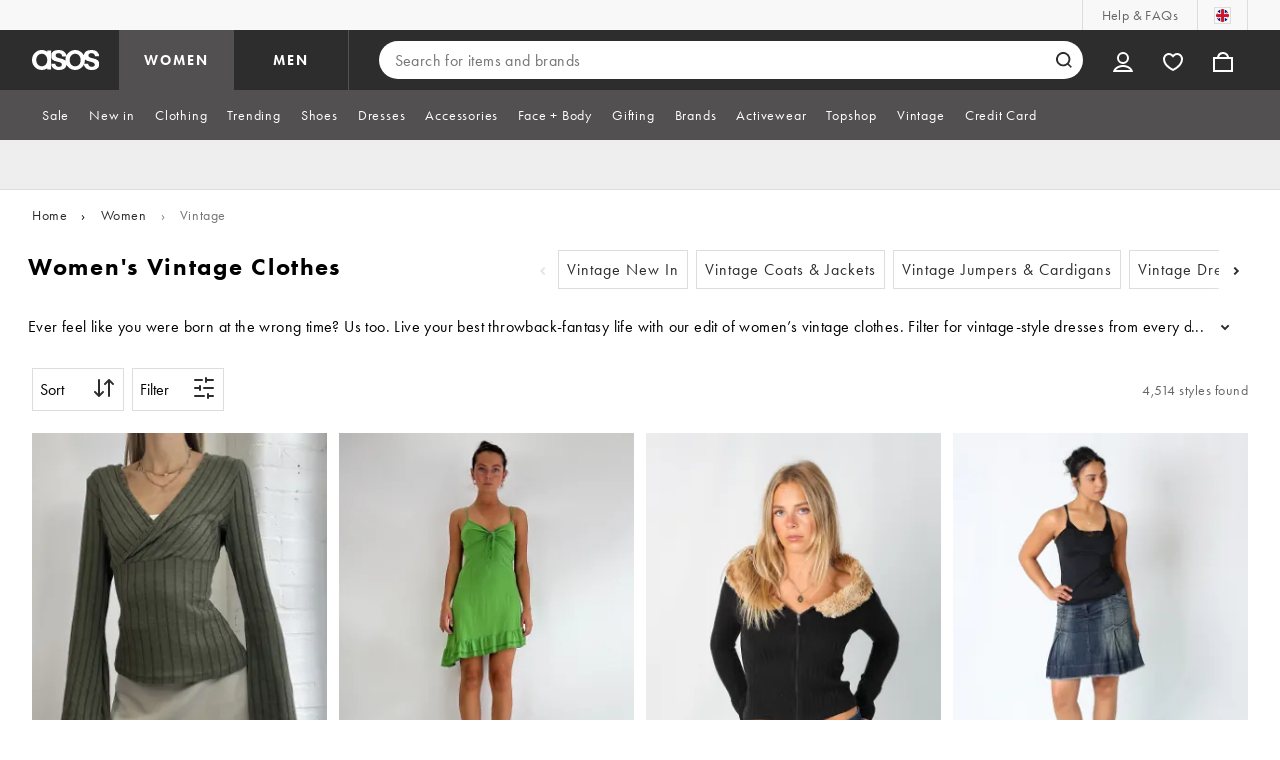

--- FILE ---
content_type: application/javascript
request_url: https://www.asos.com/pVvXE69sleE11MEfgXOAmScA/taYfDXf3k1auw5X3/fgMKIwUl/fXgh/eXw3UDg
body_size: 166679
content:
(function(){if(typeof Array.prototype.entries!=='function'){Object.defineProperty(Array.prototype,'entries',{value:function(){var index=0;const array=this;return {next:function(){if(index<array.length){return {value:[index,array[index++]],done:false};}else{return {done:true};}},[Symbol.iterator]:function(){return this;}};},writable:true,configurable:true});}}());(function(){fg();cFH();POJ();var Q7=function(){DK=["\x61\x70\x70\x6c\x79","\x66\x72\x6f\x6d\x43\x68\x61\x72\x43\x6f\x64\x65","\x53\x74\x72\x69\x6e\x67","\x63\x68\x61\x72\x43\x6f\x64\x65\x41\x74"];};var DE=function Rt(Xr,cv){'use strict';var f1=Rt;switch(Xr){case IJ:{FE.push(p7);var tK;return tK=Sd()[mC(PC)].call(null,EE,QE({}),Wq),FE.pop(),tK;}break;case YO:{FE.push(FI);this[Sd()[mC(PP)](DH,QE([]),L7)]=QE(d7);var Lq=this[O4()[vr(sr)](GE,tv,BK,rv)][d7][Sd()[mC(OE)](mm,bp,IE)];if(wt(Zq()[k0(rk)](rv,k7,VI,sK,qC),Lq[Dv()[HP(pq)].apply(null,[vp,zr,jh])]))throw Lq[YP()[mL(tv)](QE(bp),Q0,Rr,f7)];var WL;return WL=this[ft(typeof Sd()[mC(PC)],'undefined')?Sd()[mC(IL)].call(null,XJ,cP,J7):Sd()[mC(rk)](fC,Bq,LP)],FE.pop(),WL;}break;case Ix:{return this;}break;case vW:{var Kt=cv[YW];var Mk=cv[W2];FE.push(tE);var AB;return AB=NE(LN[Sd()[mC(wq)](N5,bp,P4)][ft(typeof Sd()[mC(qC)],NE([],[][[]]))?Sd()[mC(rq)](kN,WE,bK):Sd()[mC(rk)](Uv,HK,fL)](f4(LN[Sd()[mC(wq)].apply(null,[N5,L1,P4])][X4()[Xk(Xt)](X1,ZJ)](),NE(Ir(Mk,Kt),F4[Vp]))),Kt),FE.pop(),AB;}break;case cS:{var Fx=cv[YW];var Op=cv[W2];var Uk;var V7;var jK;var T4;FE.push(Pt);var dk=ft(typeof X4()[Xk(k7)],NE([],[][[]]))?X4()[Xk(VL)].apply(null,[J1,Hh]):X4()[Xk(V1)](JI,tI);var SP=Fx[wt(typeof Sd()[mC(d7)],'undefined')?Sd()[mC(rk)](ZL,Xt,SE):Sd()[mC(M1)](Dx,M1,qC)](dk);for(T4=D5[X4()[Xk(n1)](YC,ZE)]();E7(T4,SP[lB()[rK(d7)](QE(bp),HT,d7,EL)]);T4++){Uk=FL(QL(hp(Op,Bq),F4[BK]),SP[ft(typeof lB()[rK(sr)],'undefined')?lB()[rK(d7)](QE(QE([])),HT,QE(bp),EL):lB()[rK(k7)](UP,U1,Hd,wq)]);Op*=F4[l1];Op&=F4[pI];Op+=F4[Bq];Op&=D5[X4()[Xk(YC)](Ap,rO)]();V7=FL(QL(hp(Op,Bq),F4[BK]),SP[lB()[rK(d7)](wq,HT,V1,EL)]);Op*=D5[Dv()[HP(sr)](WP,QE(bp),bO)]();Op&=D5[X4()[Xk(hr)](WP,OL)]();Op+=F4[Bq];Op&=F4[Lv];jK=SP[Uk];SP[Uk]=SP[V7];SP[V7]=jK;}var pE;return pE=SP[wk()[sI(Bq)].apply(null,[Xt,xL,Tk,CL,zI])](dk),FE.pop(),pE;}break;case fJ:{var ZI=cv[YW];FE.push(lp);var TK;return TK=ZI&&jC(wt(typeof Sd()[mC(zr)],NE([],[][[]]))?Sd()[mC(rk)].apply(null,[OC,PP,Hv]):Sd()[mC(VL)](tp,QE(d7),qp),typeof LN[wk()[sI(Vp)](zr,EC,j7,l1,Ut)])&&wt(ZI[wt(typeof lB()[rK(cI)],'undefined')?lB()[rK(k7)].apply(null,[QE([]),C7,Vp,xB]):lB()[rK(BK)].apply(null,[QE(d7),dB,RC,GI])],LN[ft(typeof wk()[sI(kE)],'undefined')?wk()[sI(Vp)](fq,RC,j7,l1,Ut):wk()[sI(bp)](sK,QE(d7),fv,BP,vB)])&&ft(ZI,LN[wk()[sI(Vp)](lv,pv,j7,l1,Ut)][lB()[rK(Lv)].call(null,lv,jI,VK,IE)])?ft(typeof Dv()[HP(T7)],NE('',[][[]]))?Dv()[HP(fq)](J7,QE(bp),XP):Dv()[HP(QC)](Kp,QE(QE(bp)),RK):typeof ZI,FE.pop(),TK;}break;case NT:{FE.push(Cq);try{var Tr=FE.length;var Mq=QE(QE(YW));var hK;return hK=QE(QE(LN[ft(typeof Sd()[mC(OE)],NE('',[][[]]))?Sd()[mC(CL)](g0,QE(QE([])),bL):Sd()[mC(rk)].call(null,xP,FP,Rp)][ft(typeof X4()[Xk(RC)],NE([],[][[]]))?X4()[Xk(fP)].apply(null,[WK,KN]):X4()[Xk(V1)](pI,cr)])),FE.pop(),hK;}catch(Br){FE.splice(Ir(Tr,bp),Infinity,Cq);var XL;return FE.pop(),XL=QE([]),XL;}FE.pop();}break;case hT:{FE.push(s4);var ZP=[wk()[sI(NP)].apply(null,[dI,v0,Cr,VK,tr]),Sd()[mC(lv)](S5,PC,Av),lB()[rK(lv)](rk,LC,Iv,V1),YP()[mL(kE)].apply(null,[Wq,Ed,lv,zE]),wt(typeof lB()[rK(Or)],NE([],[][[]]))?lB()[rK(k7)].call(null,hr,nB,Lv,C0):lB()[rK(kE)](fq,J4,jE,jk),Sd()[mC(kE)](RD,QE({}),l4),Sd()[mC(UP)](rJ,Z1,Fk),Sd()[mC(Or)].apply(null,[Z,tv,m0]),O4()[vr(pq)].call(null,hP,Fk,QC,Hr),Dv()[HP(cI)](L1,T7,Gt),wt(typeof X4()[Xk(sr)],NE('',[][[]]))?X4()[Xk(V1)](Yv,vt):X4()[Xk(Jk)](GP,Ak),YP()[mL(UP)](Lr,jE,Or,AN),ft(typeof YP()[mL(Fk)],NE('',[][[]]))?YP()[mL(Or)](G1,PC,L1,H7):YP()[mL(rB)](QE(QE(d7)),jE,Iq,zr),X4()[Xk(FP)].apply(null,[qr,Kr]),wk()[sI(pq)](G1,QE(QE({})),jP,pq,N4),YP()[mL(Q0)].call(null,KB,V1,pv,dr),Dv()[HP(Yr)].apply(null,[KB,QE(QE([])),K6]),Sd()[mC(Q0)](Z6,bK,gq),Dv()[HP(jE)](j4,I1,XN),lB()[rK(UP)].call(null,VK,gm,CL,rq),Dv()[HP(lE)](fL,HE,W4),lB()[rK(Or)].apply(null,[pI,TL,KB,r1]),X4()[Xk(HE)](pv,GN),X4()[Xk(fL)](MC,gv),lB()[rK(Q0)].call(null,Ed,xs,QC,sK),YP()[mL(RC)](lv,n1,fR,pK),ft(typeof YP()[mL(fq)],'undefined')?YP()[mL(bK)](Z1,QE(QE(bp)),HK,bO):YP()[mL(rB)].apply(null,[zr,Jk,pn,K3])];if(jC(typeof LN[lB()[rK(cI)](QE(QE([])),Mp,Jk,xL)][wt(typeof YP()[mL(fq)],NE([],[][[]]))?YP()[mL(rB)](J7,lE,M1,dI):YP()[mL(Wq)](lE,bK,YR,Yj)],Sd()[mC(BK)](Zr,BK,Vp))){var lZ;return FE.pop(),lZ=null,lZ;}var RX=ZP[lB()[rK(d7)](OE,hq,I1,EL)];var Uj=Sd()[mC(Vp)](Sj,dI,Bq);for(var BZ=d7;E7(BZ,RX);BZ++){var w3=ZP[BZ];if(ft(LN[lB()[rK(cI)](pI,Mp,jb,xL)][YP()[mL(Wq)](Vp,QE(d7),YR,Yj)][w3],undefined)){Uj=Sd()[mC(Vp)].call(null,Sj,fV,Bq)[Dv()[HP(VL)].apply(null,[cI,QE(d7),Mv])](Uj,Dv()[HP(rq)].call(null,E3,Iv,Kv))[Dv()[HP(VL)](cI,wq,Mv)](BZ);}}var bV;return FE.pop(),bV=Uj,bV;}break;case OJ:{var pM;FE.push(YQ);return pM=wt(typeof LN[Sd()[mC(CL)].apply(null,[HM,bK,bL])][Sd()[mC(RC)](Rp,QE(QE({})),HE)],Sd()[mC(VL)](KI,VK,qp))||wt(typeof LN[ft(typeof Sd()[mC(FP)],NE([],[][[]]))?Sd()[mC(CL)](HM,Yr,bL):Sd()[mC(rk)].call(null,gX,rB,fl)][Sd()[mC(bK)].apply(null,[t3,QE(d7),Xt])],Sd()[mC(VL)].apply(null,[KI,rq,qp]))||wt(typeof LN[Sd()[mC(CL)](HM,rz,bL)][X4()[Xk(Z1)](qp,B0)],Sd()[mC(VL)](KI,QE({}),qp)),FE.pop(),pM;}break;case mA:{var HZ=cv[YW];return typeof HZ;}break;case GO:{var Hc=cv[YW];FE.push(As);var qc=new (LN[lB()[rK(Yr)](fL,QK,QE({}),GP)])();var LX=qc[YP()[mL(qC)].apply(null,[GI,tZ,xF,wR])](Hc);var KF=Sd()[mC(Vp)].apply(null,[Js,GI,Bq]);LX[Dv()[HP(QX)](fq,lE,fp)](function(SX){FE.push(Az);KF+=LN[Dv()[HP(wq)].apply(null,[Yr,n1,WR])][wt(typeof YP()[mL(EL)],NE([],[][[]]))?YP()[mL(rB)].apply(null,[Hd,sG,ZG,Jk]):YP()[mL(sQ)](QE({}),vp,TR,tL)](SX);FE.pop();});var hj;return hj=LN[Zq()[k0(Vp)](tQ,CL,E3,n1,C0)](KF),FE.pop(),hj;}break;case rm:{var YV=cv[YW];FE.push(TX);var zG=LN[Sd()[mC(Lv)].call(null,R3,sK,IZ)](YV);var sM=[];for(var TG in zG)sM[Dv()[HP(bp)].call(null,J1,QE(QE([])),K0)](TG);sM[lB()[rK(J1)](Hz,wv,J7,M1)]();var mF;return mF=function JF(){FE.push(tr);for(;sM[lB()[rK(d7)](rB,nv,NP,EL)];){var Yc=sM[ft(typeof YP()[mL(kE)],NE('',[][[]]))?YP()[mL(J1)](v0,jE,I1,AG):YP()[mL(rB)](rk,QE(bp),xj,PG)]();if(gR(Yc,zG)){var Ob;return JF[wt(typeof O4()[vr(G1)],'undefined')?O4()[vr(l1)](pF,FP,TZ,lX):O4()[vr(d7)].call(null,Sz,WP,k7,AM)]=Yc,JF[Sd()[mC(PP)](hs,tZ,L7)]=QE(bp),FE.pop(),Ob=JF,Ob;}}JF[Sd()[mC(PP)](hs,Vp,L7)]=QE(d7);var qZ;return FE.pop(),qZ=JF,qZ;},FE.pop(),mF;}break;case OH:{FE.push(If);try{var Zb=FE.length;var FV=QE({});var MG;return MG=QE(QE(LN[wt(typeof Sd()[mC(sQ)],NE([],[][[]]))?Sd()[mC(rk)].apply(null,[Pj,EL,lV]):Sd()[mC(CL)].apply(null,[CG,v0,bL])][Dv()[HP(qC)](IX,bK,Zc)])),FE.pop(),MG;}catch(pw){FE.splice(Ir(Zb,bp),Infinity,If);var LQ;return FE.pop(),LQ=QE([]),LQ;}FE.pop();}break;case g2:{var rQ=cv[YW];var xR=cv[W2];var RR=cv[VD];return rQ[xR]=RR;}break;case cg:{var HR=cv[YW];var Qw=cv[W2];var pf=cv[VD];FE.push(In);HR[Qw]=pf[O4()[vr(d7)](Sz,PG,k7,gL)];FE.pop();}break;case YH:{var jV=cv[YW];var KX;FE.push(vc);return KX=gQ(YW,[X4()[Xk(cI)].call(null,xl,wP),jV]),FE.pop(),KX;}break;case hH:{return this;}break;case O2:{return this;}break;case z5:{var dl=cv[YW];FE.push(Lj);if(ft(typeof dl,ft(typeof Dv()[HP(EL)],'undefined')?Dv()[HP(Bq)].apply(null,[Fk,EC,pZ]):Dv()[HP(QC)](Ub,Yr,nZ))){var AZ;return AZ=Sd()[mC(Vp)].apply(null,[Ml,hr,Bq]),FE.pop(),AZ;}var Nn;return Nn=dl[wt(typeof X4()[Xk(PP)],'undefined')?X4()[Xk(V1)](Jl,HV):X4()[Xk(bK)](j4,HL)](new (LN[X4()[Xk(Wq)](fV,Hk)])(YP()[mL(OE)].call(null,zr,UP,As,Wv),Dv()[HP(J1)](Lr,Z1,IG)),lB()[rK(vp)](sK,A4,k7,bb))[wt(typeof X4()[Xk(lE)],NE([],[][[]]))?X4()[Xk(V1)](Gn,Xz):X4()[Xk(bK)].apply(null,[j4,HL])](new (LN[wt(typeof X4()[Xk(pv)],NE('',[][[]]))?X4()[Xk(V1)](Hs,hb):X4()[Xk(Wq)](fV,Hk)])(lB()[rK(WP)](xL,Y4,QE(d7),UP),Dv()[HP(J1)](Lr,J7,IG)),wt(typeof Dv()[HP(WP)],NE('',[][[]]))?Dv()[HP(QC)](Fw,Vp,PV):Dv()[HP(EL)].call(null,NP,UP,cr))[X4()[Xk(bK)].call(null,j4,HL)](new (LN[X4()[Xk(Wq)](fV,Hk)])(YP()[mL(PC)](M1,wq,r1,Bw),Dv()[HP(J1)](Lr,IL,IG)),ft(typeof lB()[rK(pv)],'undefined')?lB()[rK(IL)].apply(null,[Bq,Wr,Hd,k7]):lB()[rK(k7)](sr,YX,Q0,KV))[X4()[Xk(bK)](j4,HL)](new (LN[X4()[Xk(Wq)](fV,Hk)])(X4()[Xk(gq)](WE,PZ),Dv()[HP(J1)](Lr,xZ,IG)),Dv()[HP(OE)](Mf,QE({}),b7))[ft(typeof X4()[Xk(Lr)],'undefined')?X4()[Xk(bK)](j4,HL):X4()[Xk(V1)].apply(null,[q3,jl])](new (LN[X4()[Xk(Wq)](fV,Hk)])(YP()[mL(vp)](sK,IE,db,Gp),Dv()[HP(J1)].apply(null,[Lr,Wq,IG])),O4()[vr(VL)].call(null,JV,lE,Vp,Xj))[X4()[Xk(bK)].call(null,j4,HL)](new (LN[wt(typeof X4()[Xk(pv)],NE([],[][[]]))?X4()[Xk(V1)].call(null,gc,Rs):X4()[Xk(Wq)](fV,Hk)])(wt(typeof Sd()[mC(VX)],NE('',[][[]]))?Sd()[mC(rk)](tr,wq,Ml):Sd()[mC(Yr)](J0,bK,rz),Dv()[HP(J1)].apply(null,[Lr,gq,IG])),Sd()[mC(jE)].apply(null,[OK,Kf,EX]))[wt(typeof X4()[Xk(CL)],'undefined')?X4()[Xk(V1)].apply(null,[kz,jl]):X4()[Xk(bK)].apply(null,[j4,HL])](new (LN[X4()[Xk(Wq)].call(null,fV,Hk)])(O4()[vr(YC)](H3,VL,l1,xw),Dv()[HP(J1)].apply(null,[Lr,BK,IG])),YP()[mL(WP)](xZ,hr,hr,Zr))[X4()[Xk(bK)].apply(null,[j4,HL])](new (LN[X4()[Xk(Wq)].call(null,fV,Hk)])(Dv()[HP(PC)].call(null,BK,l1,jq),Dv()[HP(J1)](Lr,Wq,IG)),wt(typeof Sd()[mC(pI)],'undefined')?Sd()[mC(rk)].call(null,Un,v0,dV):Sd()[mC(lE)].apply(null,[UL,QE({}),Or]))[Dv()[HP(PP)](QX,IE,wn)](d7,jk),FE.pop(),Nn;}break;case PW:{var bc;FE.push(p3);return bc=new (LN[ft(typeof wk()[sI(BK)],NE(Sd()[mC(Vp)](qz,sG,Bq),[][[]]))?wk()[sI(M1)].apply(null,[Wq,wq,OF,CL,dz]):wk()[sI(bp)](kE,QE(bp),QM,Ul,TZ)])()[ft(typeof lB()[rK(fq)],NE([],[][[]]))?lB()[rK(jE)].apply(null,[Z1,IB,V1,NG]):lB()[rK(k7)].apply(null,[QE(QE(d7)),BQ,RC,Zj])](),FE.pop(),bc;}break;case h8:{var ZR=cv[YW];var vs=cv[W2];var Tj=cv[VD];FE.push(VV);try{var VM=FE.length;var JQ=QE({});var Pf;return Pf=gQ(YW,[Dv()[HP(pq)].apply(null,[vp,Kf,Lk]),wt(typeof Sd()[mC(Dc)],NE('',[][[]]))?Sd()[mC(rk)](jz,Z1,hw):Sd()[mC(PG)](YM,cI,Dc),YP()[mL(tv)](VK,rk,Rr,qG),ZR.call(vs,Tj)]),FE.pop(),Pf;}catch(lQ){FE.splice(Ir(VM,bp),Infinity,VV);var ww;return ww=gQ(YW,[Dv()[HP(pq)].call(null,vp,n1,Lk),Zq()[k0(rk)](Hf,k7,pI,fX,qC),YP()[mL(tv)].apply(null,[Iv,QC,Rr,qG]),lQ]),FE.pop(),ww;}FE.pop();}break;}};var cV=function(bl,Gj){return bl>Gj;};var Ir=function(OV,zX){return OV-zX;};var WH,t5,pJ,rm,W2,c8,j5,hg,VD,hH,YW;var hF=function(L3){if(L3===undefined||L3==null){return 0;}var SZ=L3["toLowerCase"]()["replace"](/[^a-z]+/gi,'');return SZ["length"];};var BV=function(tn,jQ){var vw=LN["Math"]["round"](LN["Math"]["random"]()*(jQ-tn)+tn);return vw;};var Hb=function(Rb,tR){return Rb>=tR;};var v3=function(Yd){return +Yd;};var QV=function Rl(Rn,vn){var cs=Rl;do{switch(Rn){case AD:{var kQ=Z3[vb];for(var hl=Ir(kQ.length,bp);Hb(hl,d7);hl--){var FZ=FL(Ir(NE(hl,Ol),FE[Ir(FE.length,bp)]),Nw.length);var CV=cX(kQ,hl);var tw=cX(Nw,FZ);RQ+=Cs(jg,[Jn(QL(TF(CV),tw),QL(TF(tw),CV))]);}Rn+=r5;}break;case CT:{Rn=cT;while(cV(nn,d7)){if(ft(Dz[GR[Vp]],LN[GR[bp]])&&Hb(Dz,c3[GR[d7]])){if(jC(c3,Tb)){QG+=Cs(jg,[cG]);}return QG;}if(wt(Dz[GR[Vp]],LN[GR[bp]])){var Wl=TM[c3[Dz[d7]][d7]];var ZV=Rl(YO,[Wl,Ej,NE(cG,FE[Ir(FE.length,bp)]),nn,Dz[bp]]);QG+=ZV;Dz=Dz[d7];nn-=gQ(N,[ZV]);}else if(wt(c3[Dz][GR[Vp]],LN[GR[bp]])){var Wl=TM[c3[Dz][d7]];var ZV=Rl.apply(null,[YO,[Wl,V1,NE(cG,FE[Ir(FE.length,bp)]),nn,d7]]);QG+=ZV;nn-=gQ(N,[ZV]);}else{QG+=Cs(jg,[cG]);cG+=c3[Dz];--nn;};++Dz;}}break;case Rx:{Lw=k7*bp+l1*jk;ZX=BK+pI*jk+Bq+Lv;kl=k7*jk+G1-bp-pI;Fn=pI*jk+BK-G1-CL;bw=BK*l1*Bq-Lv-Vp;bs=pI*jk-Vp*Lv-wq;dc=Vp+jk*l1+bp-k7;kM=k7*pI+Lv*jk;Rn+=cS;}break;case XH:{Wj=jk*l1-BK-k7*pI;OF=jk*Lv-bp-wq*CL;CG=bp*l1*Bq*BK-pI;Rn=C6;bn=Lv*BK-bp+Bq*G1;mj=wq*CL+BK*G1+jk;HG=jk+BK*G1-pI-bp;PF=Lv*bp+G1+jk*k7;cw=Lv*wq*G1-k7;}break;case sm:{if(E7(Zf,P3.length)){do{YP()[P3[Zf]]=QE(Ir(Zf,rB))?function(){return gQ.apply(this,[hg,arguments]);}:function(){var mG=P3[Zf];return function(rF,vV,UM,Nl){var cb=sj(Ej,QE({}),UM,Nl);YP()[mG]=function(){return cb;};return cb;};}();++Zf;}while(E7(Zf,P3.length));}Rn=Zh;}break;case Eg:{Rn=qA;nR=jk*Lv-wq+Bq+k7;qb=wq*Bq+pI+jk*Lv;Mf=l1*Vp+jk+CL+G1;As=G1-l1-bp+BK+jk;Az=G1+l1*jk*bp;Rs=k7+l1+Lv*G1+BK;Hd=pI*bp*Lv-Vp+wq;p3=Bq*jk+pI+Vp*l1;}break;case A:{sZ=jk*BK-Lv+k7;wR=k7+pI*G1+Bq+Vp;Rn+=bS;kR=l1*G1*CL+Bq;jl=jk*pI+Lv*k7-CL;Xd=Lv*G1*wq+l1;}break;case NH:{Kb=k7*bp*Vp*G1-CL;xz=jk*CL-wq*bp+Bq;ZQ=CL*jk-Lv*bp*BK;Fb=l1*jk+BK*CL*Vp;hV=jk*pI+CL*wq-BK;Rn+=Mh;Rj=jk+G1*k7+l1;}break;case CN:{Rn=zW;db=pI+Bq*Vp+G1*CL;GQ=CL*pI*G1+l1*BK;Bn=CL*Bq*bp*pI+Lv;BX=CL*jk-wq*bp-BK;}break;case Vg:{Rn+=W2;wj=pI*l1*Bq+bp+BK;En=l1-G1+jk*k7-wq;Xf=Lv-Bq+k7*pI*l1;Bc=wq*Lv*G1+k7*bp;pX=Bq*jk-CL-G1-l1;A3=pI*l1+Vp*Bq*G1;}break;case xT:{Cw=Lv-k7+jk*CL+l1;DG=l1*Bq*bp*pI+Vp;AM=bp+BK*G1-Bq-l1;Al=Bq*jk-BK-Lv;YZ=Vp*G1*k7+l1-pI;Wn=Vp-k7*Lv+G1*pI;Sl=bp+jk*l1-G1;Rn=v6;}break;case M6:{Rn=jW;Zn=wq*CL*G1-k7;mX=Vp-CL-BK+l1*jk;Xw=Vp*CL+jk*l1-Bq;ll=l1+BK+Bq*jk+Lv;}break;case j2:{Rn-=mW;while(E7(Ps,qQ.length)){Sd()[qQ[Ps]]=QE(Ir(Ps,rk))?function(){return gQ.apply(this,[hH,arguments]);}:function(){var DX=qQ[Ps];return function(rf,Dj,Bz){var Hl=LF(rf,Iv,Bz);Sd()[DX]=function(){return Hl;};return Hl;};}();++Ps;}}break;case CA:{Rn-=EO;Rc=BK*jk-bp+l1-k7;tI=bp+k7*jk-CL-wq;Fd=l1*BK*Lv+G1+wq;YR=l1*wq+jk+G1;KG=jk-wq+Vp*k7*pI;VG=G1*wq*l1-Bq-k7;}break;case zW:{LG=Bq*bp*BK*pI-Vp;VQ=CL*G1+bp+jk*l1;GZ=G1-pI+jk*Vp*CL;Pl=jk-Vp+k7+G1*pI;Rn=pD;Gd=CL*k7*G1+Lv*Vp;jn=jk*Lv+l1+BK+bp;Il=Vp*wq*Lv*pI+k7;Fz=BK*pI+wq+bp+jk;}break;case kH:{ws=jk+pI*Vp*Lv*l1;Is=Bq*bp*CL*BK-G1;Rn=kW;IM=l1*jk+BK*k7-wq;GG=jk*Lv+G1+BK+Bq;T3=jk*BK-pI+bp-Lv;Ij=Bq*jk-bp-l1-pI;xV=G1*Lv+jk-Bq-wq;}break;case m2:{On=jk*Vp+Lv+BK*wq;Ls=jk*Bq+G1*bp-k7;SV=k7*Bq*BK-CL*bp;mM=Vp*pI*l1*Bq+wq;WZ=G1*BK+jk-wq*Vp;Rn+=j5;bL=pI+wq-BK+k7*G1;Gz=bp*Vp*wq+G1*BK;jM=l1+Vp-pI+Bq*jk;}break;case jW:{DQ=wq-l1+jk*CL-k7;wZ=jk*k7+l1*G1-BK;wc=BK*Lv*l1-jk+CL;Of=wq*CL*G1-jk;GE=wq-Vp+l1*pI*BK;Rn+=rm;}break;case R2:{lj=l1*Lv-pI+jk*Bq;vX=Lv+G1+CL*jk+pI;Kj=Lv*BK+jk+G1;Xc=Bq*bp*jk-pI-l1;hz=l1*Bq*BK-wq-jk;Y3=G1*pI+jk-wq+Lv;Rn-=vx;}break;case Px:{MZ=k7*Lv*bp+jk*l1;dQ=Lv*jk+k7+Bq*wq;VR=Lv*BK*k7+wq-bp;Tz=jk*BK-G1-wq;ql=jk*CL-k7+Bq-G1;Vd=pI*jk-G1-Vp;Rn-=I2;}break;case GA:{hb=k7*jk-Vp+G1+Bq;Rn+=PN;Bw=Bq*bp*jk+wq+Lv;Xj=l1+wq+Bq*jk-G1;H3=BK-wq+jk*CL+Lv;}break;case tN:{BM=G1-jk+Lv*Bq*BK;NX=k7*G1*l1-Bq*wq;LC=jk*Lv+G1-CL*l1;zE=jk*BK-Lv*Vp-l1;J4=jk*BK+k7-Bq*l1;nB=G1+jk*pI-l1-wq;Hr=Vp*jk*CL-l1;Rn-=mW;}break;case GD:{Rn-=OJ;Sc=bp-BK*CL+Lv*jk;lc=pI*G1-Lv+Vp*bp;Lb=bp+BK*G1-Lv-Vp;vF=bp-BK+jk*Bq-Vp;DM=BK*jk-bp-k7-G1;sz=Bq*jk-l1*CL-k7;bQ=G1+Bq*jk*bp+l1;EM=Lv*jk+l1-BK*wq;}break;case ZH:{Cj=wq*BK*CL*pI-Lv;Rn=mh;lM=jk*bp*l1-G1-k7;zl=G1*Lv-CL*k7+pI;mb=Lv*G1*wq+Bq+CL;WV=CL+Bq*BK*bp*l1;}break;case pT:{fR=l1+Vp+jk+bp-pI;S3=CL+BK*G1+Bq+pI;Rn=YJ;BG=Bq*Lv*BK-Vp-G1;LM=jk*CL+G1*k7+pI;}break;case v6:{dn=jk*l1-Lv+pI+bp;Yb=CL+Bq*jk-G1-k7;Rz=G1+jk*l1-CL;Rn+=LA;jG=jk*wq+l1-pI-Bq;Gb=Bq+Lv*BK*k7;Xb=Lv+wq*G1-pI+jk;}break;case MN:{Rn=qJ;Ew=Bq*jk+Lv-G1*l1;IG=Bq*jk-CL*k7-l1;sX=Lv*jk+pI+G1+Bq;OL=jk*BK-Lv-Bq*wq;vB=Lv*l1*k7*Vp+pI;KM=k7+BK*Lv*CL-jk;}break;case X6:{Q3=G1*k7*CL-Bq-Lv;Ss=CL+pI*jk+k7*l1;s3=Vp-BK+jk*pI-wq;Rn-=xW;Vs=Vp+G1-k7+CL*jk;BR=jk*Lv-BK*Bq+G1;Aj=jk*BK*bp-l1;PQ=l1*jk-G1-Bq+Vp;HQ=jk*CL+l1*wq;}break;case Bh:{PC=BK*k7-Vp*CL;Rn=Hg;jb=G1+Vp*Bq+k7*BK;Iv=Lv*Vp+l1*wq-BK;pq=k7+l1*wq*bp;VL=CL+Lv+wq+Vp;hr=CL*k7-bp+BK-Lv;}break;case dN:{MV=wq+Lv*k7*BK;rl=Vp*Lv*G1-BK-CL;K3=Lv*wq*BK+jk*l1;Dn=Vp+jk*wq-CL*l1;bZ=Lv*G1+Bq-CL+bp;qM=BK*pI*Bq-Vp+Lv;Pn=jk*k7+pI+l1+G1;Rn-=O6;Qb=bp+jk*Bq-k7-CL;}break;case mA:{XQ=jk*pI-G1-Lv*CL;Pb=jk*Lv-Vp+BK;cM=wq*Lv-l1+Bq*jk;Gc=Vp*k7*BK+G1*pI;Rn=MH;Rd=Bq*G1-pI+bp-Vp;Kn=Bq*jk-pI+l1-wq;}break;case WS:{Gs=Lv*BK*CL+bp+Bq;bz=BK-Vp+CL*k7*G1;rc=pI*CL+l1*wq*Lv;PV=BK*jk-bp-wq-CL;Rn=xH;rn=bp*Lv+G1*Bq+CL;}break;case MA:{while(E7(Fs,HX.length)){lB()[HX[Fs]]=QE(Ir(Fs,k7))?function(){return gQ.apply(this,[nx,arguments]);}:function(){var WQ=HX[Fs];return function(KQ,fQ,zM,r3){var IV=mQ(vp,fQ,sQ,r3);lB()[WQ]=function(){return IV;};return IV;};}();++Fs;}Rn-=D8;}break;case xN:{cl=CL*jk+Vp+l1*BK;AF=Bq*Lv*Vp*l1+pI;cf=Lv+wq+pI*CL*G1;gw=Lv*jk+k7-Bq*CL;Zw=BK+jk*CL+pI-Lv;Rn+=q;VZ=Vp+Lv*G1*wq+l1;nd=k7*l1*Lv-CL+BK;}break;case p6:{Rn-=AO;NP=Vp*Lv-bp+BK-k7;PP=pI*bp+BK*wq;Jk=Lv+CL+G1+BK*Vp;qC=l1*Bq-CL-wq+BK;}break;case IA:{fZ=bp*k7*jk-G1+Lv;Rn-=Wh;wd=Lv+CL*G1*pI+bp;LR=pI+jk*Bq-wq*bp;tV=BK*Vp*pI*k7;hQ=wq+CL+G1*Bq-bp;GV=pI*jk-Vp*Lv+bp;}break;case t5:{Rn+=dT;rX=BK-wq+CL+Bq*jk;GP=G1+pI+jk-Lv-CL;wn=k7+BK+CL+jk*Lv;Js=jk*k7+bp-l1*G1;PZ=Lv*jk-wq*CL;jz=l1-k7-CL+wq*jk;}break;case UN:{Jw=Lv*BK+jk-l1;Yl=wq-bp-k7+G1*pI;bd=jk*k7-wq+pI*bp;pQ=jk*l1+pI+Bq-Lv;MQ=G1*pI-k7+wq+Vp;C3=jk*pI+G1*Bq-bp;n3=G1+wq-pI+jk*k7;Rn+=FT;}break;case p2:{Ib=jk*Bq-l1-CL+k7;AQ=Vp-BK+G1*CL*pI;qs=pI*jk-wq-G1;Rn-=sJ;nV=jk*l1-Bq+wq-BK;hn=jk*k7-wq+bp-l1;Ql=G1*BK+pI-CL-l1;Zs=pI+wq*Lv+l1*G1;QZ=jk*k7+CL*BK;}break;case dD:{dj=jk+k7+Vp+BK+G1;tf=G1-Lv+jk*l1-pI;Uz=G1+l1+CL+jk+Lv;cQ=wq*Vp*jk+CL*Bq;ZZ=pI-bp+l1*jk+Lv;UR=bp+l1*Vp*G1;hX=bp+jk*k7+pI*Lv;Rn=O6;N3=bp+jk+Bq*G1-Vp;}break;case gH:{qG=pI*Lv-Bq+jk*CL;Rn-=dS;wz=Bq*k7+jk*pI+Lv;sf=wq-bp+l1*G1;hZ=Lv+pI-G1+jk*BK;Mc=k7*l1+Vp+wq*jk;WF=k7*G1+BK+CL*pI;Kl=Vp-CL+jk*l1-k7;M3=jk+l1*pI*BK+G1;}break;case S8:{Ej=l1*Lv+G1-k7+Vp;Rn=p6;jE=pI-k7+G1+wq+BK;EL=G1+CL+k7+Bq-BK;tv=BK+bp+Lv+wq*k7;}break;case dS:{wQ=G1*k7*CL;Oz=G1*Vp*Bq-k7*l1;QQ=Bq*l1*k7*CL+G1;R3=k7+Lv*Vp*Bq*l1;Ac=k7+BK+pI*jk;mw=pI*jk-BK*k7-Lv;Rn-=q2;}break;case fW:{Rn-=c6;Gt=jk*Vp*CL+k7-wq;EZ=l1*BK+jk*pI+bp;TQ=BK-Bq+G1*pI-CL;fb=Bq+BK*Vp*Lv*wq;kV=G1*BK-l1*Lv+jk;wf=l1+CL+jk*Vp-bp;tF=bp+Bq*BK*wq+G1;}break;case BA:{NZ=CL*jk+k7*BK;FQ=wq+l1*jk-Lv*bp;Rn=RA;IF=BK*jk-Lv*k7+CL;B3=CL*Vp*Lv+k7*Bq;ZG=Bq-l1+pI+CL+jk;KR=G1*bp*BK-k7;}break;case jT:{XM=BK*wq*pI+CL;sn=CL*l1-G1+jk*k7;jX=l1*jk+BK*k7-bp;XP=l1*BK*Lv+jk*bp;dZ=wq+l1*Vp+Bq*G1;kw=Bq*k7*G1-jk*CL;OX=Lv+l1+Bq*jk-k7;Rn+=TJ;}break;case ET:{zs=Bq*pI+k7*G1+bp;Rn=LO;kF=k7*jk*Vp-G1+CL;Dw=bp+G1+Lv*jk-Vp;zc=jk*l1-CL+Lv*pI;z3=jk*Lv-k7*pI-l1;fd=k7+G1*BK-jk;}break;case Bx:{pb=jk*Lv+Bq-G1+l1;Ff=Bq+jk*Lv-pI-BK;Rn=PD;Ow=CL*jk+Bq-bp-Lv;mZ=l1*G1*k7-bp-Lv;JX=Lv*G1+jk+bp+Vp;Qz=k7*jk+G1-pI+BK;Rw=jk*l1-pI+wq-BK;Gf=jk*BK-G1+k7-wq;}break;case P5:{T7=Lv+wq*l1+k7*BK;GI=G1+k7*Lv-CL-Vp;wl=jk*pI+G1+CL+Lv;Rn=j5;tp=BK+k7+pI*jk+CL;lp=BK-bp+CL*k7*l1;Yz=pI*wq*k7*Bq;}break;case pD:{sK=BK*pI-CL+wq*Lv;Rn-=B6;Fc=G1-bp+pI*BK-Bq;CR=Bq-Lv*CL+wq*jk;dM=Vp-pI*G1+l1*jk;zn=Lv*Bq*bp*BK+Vp;}break;case LO:{Cn=k7*jk-l1+wq+Vp;jZ=Bq+CL+jk*pI;Rn=W2;qR=k7+CL-Bq+pI*jk;gf=BK*Bq-pI+jk*k7;kX=pI+jk+G1*k7-wq;G3=Lv*jk+pI+G1;}break;case kh:{Ut=Bq*BK+jk*bp*Vp;Rn-=bN;j3=bp+G1+jk*k7;LZ=Lv+l1*wq*pI*CL;sb=k7+Bq*Vp*l1*BK;}break;case bm:{Rn=Zh;return Cs(gS,[Rf]);}break;case Sg:{Vf=G1*Lv*wq-Bq*Vp;Rn+=pD;nb=Vp+jk*wq-Bq;TX=wq*Bq*G1+l1-pI;pZ=Lv*bp-Vp+Bq*jk;FI=jk+Lv*pI*BK+G1;fz=G1+jk*Lv+Vp*Bq;}break;case L2:{Rn-=vW;Dc=wq+l1+BK+jk;Qj=BK+Bq+jk+Vp*bp;gX=bp-Lv-wq+CL*G1;tM=CL*G1*pI-Bq-wq;UX=BK*l1*pI-Lv-G1;zV=G1*Vp+CL*bp*jk;}break;case nA:{ln=CL+Bq*jk-BK*Lv;Gl=jk+Lv-BK+CL;vl=G1*wq*l1-pI-Bq;XX=G1+CL+pI*wq*Lv;Rn=pJ;Ab=k7+pI*jk+wq*l1;qr=Lv+pI-Vp*l1+jk;An=Vp-pI+Bq*G1+jk;}break;case jS:{YX=bp+Vp*BK+jk*wq;zb=pI*Bq*BK-k7-l1;qF=jk+wq+G1*Bq+bp;CQ=jk+BK*Bq*l1-k7;ss=CL+G1*Lv-bp+k7;Rn+=Mh;FX=pI*wq*G1+Bq*Lv;nZ=jk*wq-Vp-pI-G1;}break;case fN:{vf=l1*bp*Bq*Lv-k7;Bf=G1*l1+BK-Lv+Bq;dG=jk*pI+k7+Lv+G1;Rp=jk*Bq-wq*pI*bp;Hj=G1+jk*l1+wq-BK;Rn=kh;hs=CL*pI*G1+wq-l1;NQ=BK*G1+CL-wq*Vp;bM=G1+Lv+k7*jk-BK;}break;case U2:{Uf=CL*jk+Bq+G1;Rn=LJ;nj=CL*BK*l1+k7+jk;r1=Lv*wq+jk+pI*k7;mV=jk*BK-Vp-Lv*CL;Gw=G1*Bq-pI-Lv+k7;EQ=pI-Vp+k7*jk;}break;case Hg:{sr=pI+k7-Vp+CL;QC=Vp*CL+Lv+wq-pI;n1=l1*wq-Lv*bp+Bq;YC=CL+pI+Vp+l1;M1=wq+CL*Vp+Lv+bp;Rn=D;V1=l1-k7+Lv-Vp+wq;gn=BK-bp+Bq*Vp*k7;}break;case RT:{var rj=bX[Tc];Rn-=V6;for(var NM=Ir(rj.length,bp);Hb(NM,d7);NM--){var kZ=FL(Ir(NE(NM,pV),FE[Ir(FE.length,bp)]),CZ.length);var xn=cX(rj,NM);var NR=cX(CZ,kZ);Rf+=Cs(jg,[QL(TF(QL(xn,NR)),Jn(xn,NR))]);}}break;case d5:{pI=Vp*CL-l1+k7;BK=wq*l1-pI-bp;Bq=pI*bp+Vp+wq-CL;Lv=bp*Bq-CL+k7;jk=BK*Lv+pI+wq;PM=Lv*jk-Bq+wq-BK;Rn+=Yg;}break;case Nx:{kj=Lv*jk-BK*Bq;N4=Bq*l1*BK+pI*wq;Yn=bp+BK*k7+wq+jk;Rn=nA;KZ=BK*Bq+G1*pI*wq;Ak=l1+k7+pI+jk*Lv;xM=BK*Lv+k7-l1+jk;qf=Bq+jk*Vp+CL+pI;}break;case N2:{RG=pI+l1+k7*jk+BK;W3=l1*jk-CL+bp-pI;fs=pI+jk*Bq+l1;Rn=xS;qj=Lv*Vp*G1-jk-l1;Qc=CL+jk+Bq*Vp*pI;xQ=BK+wq+jk*pI+CL;rG=l1*jk+Lv*Bq-Vp;Qn=Bq*wq*BK+l1-k7;}break;case m6:{Rn-=FJ;Ds=jk*k7-BK+bp+G1;Mj=BK*wq*Bq+Vp+jk;Jf=jk*k7-G1-bp-wq;Oc=pI-Lv+jk*k7-Bq;bR=Lv+pI*G1*bp*CL;Mn=pI*Lv*Bq-wq+Vp;}break;case hm:{vz=Lv*l1*pI+CL-Bq;cn=bp+k7+G1*Lv-Vp;f7=CL-Lv+Bq*jk-k7;sl=jk+Bq*G1-l1*bp;nG=Bq-Lv+G1*pI;pn=Bq+wq*jk+CL+bp;Rn=wS;}break;case DJ:{Lc=wq*G1+Bq*Lv*l1;Rn=dJ;wG=jk*l1-pI-bp+G1;WK=Bq+jk+G1-CL;Ef=pI-G1+Lv*jk+wq;}break;case HS:{XG=pI*BK*Lv-l1-bp;pR=pI*G1-wq+Bq;Rn=t8;GX=G1*BK-wq+CL+Bq;lf=l1+G1*BK+Bq;Ww=wq*jk*bp+l1;Sz=pI*k7*wq*CL-Bq;}break;case Kx:{var HX=vn[YW];Rn+=X;Uw(HX[d7]);var Fs=d7;}break;case lH:{Sj=bp-l1*wq+jk*Lv;t3=jk*pI+wq*Vp*Bq;Pj=bp+CL*jk-k7-pI;lV=pI*Lv+wq*l1*BK;Zc=G1*bp+k7+jk*pI;g0=bp*pI*jk-l1-G1;nw=CL+jk*k7+wq-G1;Rn-=Mh;bG=BK+wq*k7*l1*Bq;}break;case HJ:{kf=jk*Lv+G1+CL;Rn+=LS;f3=CL*jk-Vp-G1+pI;dz=Bq+l1*jk-CL-G1;zj=CL*jk+G1-BK+wq;sd=k7+Lv+l1*Bq*pI;Qd=BK+G1+Lv*jk-k7;xP=G1+CL*jk-Bq+l1;jf=BK*wq*Vp*Bq+k7;}break;case F:{Wf=pI*jk+Bq*bp-wq;kG=l1*jk+Vp+BK+Lv;Rn=gH;MR=BK+wq+k7+pI*jk;Uc=Lv*CL*Bq-pI;xb=wq*BK*pI+Bq+G1;}break;case OT:{Rn=Zh;return Rl(YH,[RQ]);}break;case DO:{Pw=G1*bp*BK-l1+Lv;Qf=l1*jk+BK+Lv*bp;Rn-=VS;QR=jk+pI+k7*Bq*BK;PX=l1*jk-Lv+Bq-CL;}break;case z6:{Rn-=qO;cr=jk*Bq-k7-pI-BK;Ws=pI*jk-Lv-Bq+wq;zQ=Lv*pI-l1+k7*jk;Ks=jk*k7+CL+Bq*wq;C7=pI*jk+Vp*bp-CL;Ns=G1+BK+wq+jk*l1;}break;case pm:{lb=jk*l1+bp+BK-pI;k3=jk*BK+bp-G1;Yw=k7+Bq+Lv+l1*jk;Rn=G;YG=jk*Lv-pI*l1+BK;rb=k7+G1-BK+jk*Lv;Lf=CL+jk*k7+pI*BK;xX=BK*Vp*G1+CL-Lv;}break;case t6:{Rn=LD;RK=Vp-wq+l1*Bq*BK;Hw=bp*l1*CL*G1-pI;Ez=k7*jk+bp-Lv-l1;DR=CL*BK+jk*pI;}break;case zS:{JM=pI*jk+l1+k7*BK;Oj=l1+jk*Bq+bp-Lv;Bj=G1+jk*k7+Vp;Ln=G1-Lv*Vp+jk*k7;lG=CL*jk+bp+G1-k7;vG=Bq*jk-bp+pI*l1;mR=Vp*Bq*l1*CL+bp;Rn=PJ;Kw=Bq*wq+CL+l1*jk;}break;case W2:{sw=G1+bp+BK*Lv*Bq;fw=jk*Lv-pI+CL+G1;tX=Vp+Lv*G1-BK+wq;gV=l1-pI*Vp+G1*BK;Rn=Rx;Eb=l1+Bq+jk*k7*bp;OR=Bq*G1+Vp+jk-Lv;WG=Vp*k7*l1*pI;}break;case x5:{Rn-=xS;DF=wq+Vp*G1*Bq-CL;Ll=pI*jk*bp-l1;vc=G1+BK+pI+k7*jk;Ub=G1*Bq-Vp*l1+wq;}break;case sH:{LV=G1*l1-Lv*wq+bp;Ec=BK+Lv*pI+jk;m3=jk+BK+G1*Vp;cR=l1+jk+k7+Vp*G1;Rn-=E;pG=jk+l1+Lv*Bq;lz=BK*Lv+k7*l1*wq;JG=l1+BK+G1*k7+bp;Ys=Bq*BK+k7*wq*pI;}break;case pJ:{Rn=vO;gl=pI+wq*bp-k7+jk;Uv=CL*jk-BK;kb=bp*l1+Lv*Bq*k7;OM=l1*Bq*CL-Vp+jk;RZ=k7*pI+wq*jk*Vp;P4=wq+CL+jk-l1+k7;Vl=k7+jk*Vp*wq+Bq;}break;case gh:{lv=bp*Vp*l1+BK*CL;Rn=U6;IL=bp*wq+Vp+k7*Bq;xL=BK*k7+G1-CL*bp;zr=pI*BK+CL+bp;PG=Vp-bp+G1;QX=bp+pI+k7*CL+wq;}break;case DA:{if(wt(typeof c3,GR[wq])){c3=Tb;}var QG=NE([],[]);cG=Ir(Vn,FE[Ir(FE.length,bp)]);Rn+=c2;}break;case RS:{Rn+=cT;gF=bp*Lv*jk-k7*pI;Xs=Lv*bp*G1*wq-Vp;jR=l1+bp+wq+jk*k7;wb=jk*CL-Lv-bp+wq;vM=Bq*G1+jk-bp+CL;ER=Vp*G1*CL-l1+k7;OQ=k7+Lv*Vp*G1+BK;dw=G1+Bq*jk+Vp;}break;case RA:{U1=jk*bp*pI+G1-Vp;F3=jk*l1+pI*Lv+Bq;pF=jk+k7*Bq*pI+bp;TR=jk+G1+Lv+l1+Bq;HF=pI*CL-bp+jk*l1;Rn-=Fm;}break;case YJ:{MM=Lv*BK+l1*k7-wq;ff=l1+G1*k7*CL;Rn-=QJ;Tn=bp+k7+G1+jk*pI;Hf=CL+jk*k7+pI+G1;CF=wq+jk*pI+Bq;Hs=G1*BK+CL*jk+k7;EG=jk*Lv-k7-bp-CL;Mz=G1*wq*Bq-pI*l1;}break;case mO:{Pc=Lv*jk-k7*CL;SM=k7*jk+CL+wq+bp;Rn=Zh;SQ=jk*l1+G1*k7+Vp;vQ=bp*Vp*jk+G1*Lv;AX=pI*jk-Lv*bp;}break;case rS:{Bs=G1+jk*k7+CL;Wc=jk*Vp-Bq-BK+CL;Jc=jk-CL-Bq+G1*wq;Kc=CL+Lv*jk+k7-Vp;ZL=wq*pI-bp+jk*k7;nM=pI+Lv+BK+k7*G1;Rn=KW;JR=jk*Lv-G1;}break;case qA:{qz=CL-Bq+G1*wq*BK;Rn-=P;Fw=bp+Bq*jk-Vp;s4=bp*l1+BK+jk*pI;YQ=l1*jk-k7+CL-BK;If=jk+bp+l1;Cq=pI-BK+l1*G1+jk;RV=G1+k7*Lv*l1*wq;q3=k7*bp+Lv+pI*G1;}break;case vO:{Rn=A;qX=l1+jk*Bq-pI*BK;Cf=Lv*jk+G1-pI-CL;Ap=CL-Bq+jk+Vp+BK;jj=BK*bp*pI*Vp+jk;ms=Lv-Vp+jk*CL*bp;MC=CL+pI+jk*bp-Vp;}break;case C6:{g3=wq+jk*pI-BK*G1;Rn=jT;WX=BK*CL+wq*jk;FR=k7*l1+Bq*jk-bp;jc=wq-CL*G1+jk*l1;Db=pI+Bq*BK+l1*jk;Es=pI*jk-Lv+Vp+CL;nc=pI*jk+l1*Bq-k7;}break;case cA:{sV=jk*Lv+k7-wq-pI;RM=Lv+bp+G1+CL*jk;Tf=G1*CL-wq*Bq+jk;FM=CL*wq*k7+Lv*jk;Iw=Vp*wq*CL+G1*BK;Jl=BK*jk+Bq-G1+Vp;Rn=FH;EV=jk*Bq-BK+CL-l1;Tl=pI*jk-l1-Bq-CL;}break;case k6:{ps=pI*jk+Bq*Vp-l1;Us=wq-jk+Lv*G1-k7;cc=jk*Bq*bp+G1-BK;Rn=hm;nf=l1*pI*Lv-wq;}break;case bN:{D3=jk*k7-l1*wq;Vc=Bq*jk+G1*k7+BK;dB=G1+wq+Bq*jk;Ts=pI*Lv+l1*G1*CL;xf=Bq+CL*BK*pI;hw=jk*k7+Lv;Rn=N2;}break;case TJ:{J1=Lv+Vp+k7+G1-BK;Rn+=W5;Kf=wq*BK-Vp*CL+Bq;gM=G1+Bq+pI*k7;Sf=pI+BK+Vp*G1-k7;fL=CL-k7+pI*BK;v0=CL*G1-wq-Bq*pI;rz=pI*BK+bp+wq+Bq;}break;case I5:{fl=jk*Lv-Vp+wq;x3=BK*Bq+pI*Vp*l1;zI=pI*Bq*wq+CL-l1;Rn=lW;hR=Bq+jk+wq*CL*k7;}break;case H:{var Tc=vn[YW];Rn+=HS;var pV=vn[W2];var CZ=bX[jb];var Rf=NE([],[]);}break;case Q8:{IX=CL*Lv-Vp*bp+jk;UG=G1*pI+Bq-jk-CL;Vb=pI*BK+jk-Lv+G1;Rn=OJ;UQ=jk*wq+k7*Lv+pI;V3=jk*k7+Lv+CL+l1;AV=BK*wq*Lv-G1;}break;case PJ:{O3=CL+BK*pI*Bq+k7;zZ=wq*Vp*G1-l1+CL;Jb=bp+BK*Lv+pI+jk;Rn=KS;AG=k7*jk-G1-l1-BK;}break;case VO:{Yv=G1+l1*BK+jk*Bq;vt=l1+jk*pI+k7+G1;Kr=Bq*BK*Lv+wq*Vp;dr=jk*Bq-bp+k7*BK;Rn=lH;}break;case gD:{Wz=l1*Lv*pI-BK*wq;rZ=BK-CL+Lv*jk;HM=G1*wq*BK-pI*k7;xl=k7-Bq+Lv*CL+jk;fM=Lv*Bq*l1+G1+Vp;xc=jk*pI-Bq-wq*k7;Af=bp+Bq*jk+G1+BK;Rn-=wW;}break;case FH:{Ic=jk*pI-k7*l1+CL;BQ=jk*CL+Bq+Lv;Rn=t6;MX=G1+jk*Bq;Cb=BK+bp+G1*Vp*CL;Kp=bp*l1+pI*wq*G1;pz=CL-l1+BK*G1-Lv;}break;case Tg:{fG=BK*k7+Vp+Lv*jk;Qs=G1*Bq-l1-wq-k7;XZ=jk*CL+pI+k7+Vp;NV=BK+G1*k7+wq*jk;Lz=G1*CL+BK+jk*pI;Rn=FT;}break;case wm:{XV=Vp*G1*pI-CL-bp;Rn+=mA;Wb=CL+l1*jk+Vp*Bq;ls=l1*CL*G1-Lv-wq;Vj=Lv+l1*k7*G1-bp;Jj=CL+pI*G1-wq-k7;zf=pI*BK*Bq-G1-l1;Nb=l1+jk*CL+G1-bp;}break;case LD:{Rn=RS;Aw=Lv+k7*l1*G1*bp;OG=Lv+Bq*wq*CL*k7;Zz=CL*jk-BK-k7*Vp;ds=jk-wq+Bq*BK*l1;gj=Lv*k7*pI-bp+BK;tb=Vp-BK*CL+Bq*jk;}break;case qJ:{Sb=G1*wq*Bq-BK*bp;wV=Lv*wq*l1+k7*jk;Rn+=fA;tG=l1+BK*pI*Lv+Vp;js=BK-k7+Bq*jk;cZ=Bq*l1*k7+CL*pI;vj=wq*Lv*G1+k7-Vp;}break;case T6:{qn=Bq-k7-l1+jk*Vp;Rn-=HA;kn=k7*Lv*Bq+CL;vR=BK*CL*l1*bp+G1;Lj=BK*G1*Vp+CL*l1;tE=jk*Lv+G1+Vp*CL;}break;case Uh:{lw=Vp+CL+BK*pI*Lv;Iz=k7+jk*Bq-G1;kz=G1+wq+pI*jk-Bq;vZ=Lv-G1+l1*Bq*pI;qw=pI+wq+Lv*jk-l1;Cz=bp*pI-Vp+BK*G1;Df=BK+wq+G1*bp*pI;lR=CL*jk-Lv+G1+Bq;Rn=Px;}break;case j5:{fV=l1+Bq*BK-bp+pI;tZ=Bq*pI*bp+k7*l1;Hz=bp+k7*Vp*Lv;Rn=CA;dI=Lv+l1*Bq+k7;}break;case J2:{Bl=Lv+CL+jk+pI*BK;In=G1*k7+jk*Bq+Lv;hM=BK*k7+Lv*G1+CL;Rn=GD;dX=l1*CL+k7*jk+Lv;VV=wq+k7+pI*l1*BK;mz=wq*k7+l1*jk-pI;Cc=Lv+G1*k7+l1+bp;jw=wq*CL*Bq+jk*l1;}break;case lh:{X3=Lv+bp+jk+Bq*CL;l4=jk+wq+pI+G1;Nf=wq*l1*Bq;Rn=R6;df=pI+l1+G1*CL*bp;XR=wq+G1+k7*Vp+jk;hG=bp*jk+l1*Bq;NF=Vp+BK+jk*k7;gs=k7*jk-BK+G1+wq;}break;case n5:{WE=Lv*BK+Vp+k7;gG=k7*Lv+G1*wq*Bq;Sw=Vp*BK*G1-l1*Bq;tr=jk*Vp+Bq*bp-Lv;Rn=gD;ml=k7*G1*l1-Vp-bp;Jz=CL*bp*BK*Bq-jk;}break;case E2:{I3=jk+Lv+G1+pI-Bq;BP=k7+G1+Bq*jk;KV=CL*k7*G1+pI;Rn=zh;sR=jk*pI+bp+l1*CL;Ms=wq*jk*Vp+pI*Lv;Nz=wq*G1*Lv+bp;}break;case nx:{var qQ=vn[YW];wX(qQ[d7]);Rn=j2;var Ps=d7;}break;case dJ:{xG=Bq-l1*pI+jk*Lv;OC=Bq*Vp*k7*l1+bp;IR=BK*Lv-CL+jk-G1;Rn=CN;GM=Bq+l1*jk*bp+Vp;WM=jk*Bq-Lv*Vp*l1;}break;case FD:{rs=pI*CL*Bq*bp*Vp;rV=k7*G1*l1+bp-Lv;Zl=G1+Bq*jk+CL*wq;pj=l1*BK*Lv-CL+pI;l3=k7*Bq*pI+CL-bp;Rn=QA;xj=jk*pI+G1-Lv+k7;SE=Bq*Lv*k7*bp;}break;case S2:{Rn-=tA;return ZM;}break;case xS:{Dl=G1+k7*BK*l1+jk;b3=BK+CL*Lv*wq*l1;EF=jk*Bq-pI+k7*G1;cj=G1+Vp*jk-wq*Lv;Rn=dS;zR=BK+l1*G1+wq+CL;Md=jk*Lv+BK+bp-G1;}break;case Eh:{nQ=jk*k7-wq+Bq-G1;Yf=Vp+jk+wq+pI*l1;Rn-=OJ;Xl=BK+jk*k7+pI;Vz=Lv*k7*Vp+l1*jk;}break;case P2:{for(var gb=d7;E7(gb,zz[mn[d7]]);++gb){Zq()[zz[gb]]=QE(Ir(gb,k7))?function(){Sn=[];Rl.call(this,Ix,[zz]);return '';}:function(){var tj=zz[gb];var zw=Zq()[tj];return function(SR,OZ,ks,Pz,UZ){if(wt(arguments.length,d7)){return zw;}var wM=Xn.call(null,IJ,[SR,OZ,jb,CL,UZ]);Zq()[tj]=function(){return wM;};return wM;};}();}Rn-=YO;}break;case cT:{Rn=Zh;return QG;}break;case PH:{bf=l1*pI*Lv+jk;Bb=BK*Bq*Lv+jk+pI;Tw=k7+CL+jk*pI-bp;Rn=R2;LP=G1*BK-pI+jk*l1;Nj=l1*jk-BK-CL*Lv;UV=l1-CL*pI+BK*jk;Kz=k7*Vp*jk-Bq*pI;Hn=CL*wq*G1+pI+l1;}break;case fD:{if(E7(DZ,Vw.length)){do{Dv()[Vw[DZ]]=QE(Ir(DZ,QC))?function(){return gQ.apply(this,[g2,arguments]);}:function(){var nz=Vw[DZ];return function(dR,TV,UF){var Os=cz.apply(null,[dR,fL,UF]);Dv()[nz]=function(){return Os;};return Os;};}();++DZ;}while(E7(DZ,Vw.length));}Rn-=QJ;}break;case xH:{rR=BK*jk+pI-G1-bp;fj=G1*CL+Vp-wq-bp;PR=wq-Vp+BK*Lv*Bq;Fj=Bq+jk+Vp*wq;SF=BK-pI+Vp*l1+jk;C0=Vp+BK*Lv+wq*Bq;qp=jk+Bq+BK*bp;Cl=jk*l1+Lv-Bq+Vp;Rn=L2;}break;case KD:{rM=jk-Vp+k7+Lv-bp;CX=jk*Lv+Vp-bp+BK;Iq=CL*Lv+G1+jk*pI;J3=CL+bp+G1*Bq-k7;hf=pI*jk-k7-l1-Bq;nX=wq+Bq*jk+k7*Lv;Rn=fN;Mb=BK*G1-k7*pI*Vp;}break;case gx:{Fl=Bq*pI+Lv*jk;AR=G1+Lv*wq*Bq-Vp;mf=Bq*jk+l1*CL+G1;DV=jk*Lv+Vp*wq*pI;Rn+=fm;}break;case FN:{Rn=Zh;Tb=[d7,pI,VL,tl(hr),sr,tl(Lv),QC,tl(n1),QC,tl(YC),l1,n1,tl(M1),V1,Lv,tl(hr),YC,tl(sQ),wq,wq,tl(pI),rk,tl(Vp),wq,tl(CL),tl(pI),sQ,tl(sQ),tl(bp),CL,tl(QC),tl(CL),wq,M1,tl(l1),bp,tl(YC),YC,tl(sQ),tl(Vp),k7,[V1],tl(rk),bp,tl(gn),Av,tl(sr),Lv,k7,tl(CL),wq,tl(YC),k7,tl(wq),YC,tl(YC),tl(sG),VX,Vp,tl(YC),V1,tl(CL),V1,sQ,Vp,tl(lE),Yr,tl(fq),M1,CL,tl(Bq),QC,tl(wq),rk,tl(n1),rk,tl(Bq),Lv,tl(wq),tl(CL),Lv,l1,tl(WP),Ed,CL,tl(Vp),bp,rk,tl(l1),hr,tl(UP),WP,tl(V1),bp,tl(wq),BK,bp,tl(cI),Yr,tl(pI),tl(V1),n1,[bp],k7,CL,d7,hr,tl(QC),Bq,tl(k7),tl(Vp),n1,tl(Ej),jE,[Vp],tl(n1),tl(k7),tl(fq),G1,tl(Vp),tl(Lv),k7,tl(pI),tl(YC),QC,l1,rk,tl(bp),tl(Bq),wq,Lv,tl(k7),tl(EL),EL,tl(rk),Bq,wq,tl(vp),tv,d7,sr,tl(QC),sr,d7,Lv,tl(NP),PP,tl(Lv),tl(V1),sQ,tl(QC),tl(CL),YC,tl(sQ),Vp,wq,tl(Jk),bp,k7,tl(QC),sr,tl(wq),tl(bp),tl(bp),k7,tl(sr),k7,tl(l1),k7,[wq],sQ,bp,tl(k7),tl(wq),tl(l1),V1,tl(n1),QC,l1,tl(sQ),tl(bp),[d7],[d7],wq,tl(pI),l1,tl(V1),CL,tl(Bq),tl(M1),fq,tl(V1),VX,tl(Vp),tl(k7),tl(Lv),tl(Vp),bp,rk,sr,tl(wq),tl(Ed),qC,tl(Jk),tl(Vp),tl(hr),J1,Kf,Lv,tl(Lv),QC,tl(n1),V1,tl(gM),jE,[Vp],tl(Sf),tv,WP,tl(bp),l1,tl(YC),Bq,k7,tl(Lv),QC,k7,tl(rk),tl(wq),QC,hr,tl(wq),tl(fL),v0,V1,tl(sQ),QC,tl(n1),YC,tl(k7),wq,tl(rz),HE,V1,tl(BK),sr,tl(KB),Sf,bp,k7,tl(Ej),EC,Vp,tl(wq),pI,tl(QC),tl(k7),bp,tl(fL),Fk,tl(Fk),pI,bp,n1,tl(Lr),pv,sQ,tl(YC),pI,tl(Iv),sQ,YC,[bp],wq,Vp,tl(n1),n1,d7,VK,tl(L1),Lr,tl(rk),tl(V1),QC,tl(wq),d7,tl(V1),Xt,V1,tl(HE),d7,QC,tl(V1),VL,bp,tl(Ed),BK,YC,tl(V1),Lv,tl(Yr),WP,tl(bp),tl(Bq),wq,Lv,tl(k7),k7,tl(pI),n1,tl(Yr),WP,tl(V1),bp,tl(I1),qC,bp,pI,Bq,tl(Vp),sQ,tl(WP),G1,tl(Vp),bp,tl(tv),OE,l1,tl(Vp),tl(wq),bp,Lv,tl(tv),V1,V1,Lv,tl(rB),sr,M1,tl(M1),Bq,wq,tl(M1),VL,tl(k7),rB,tl(rk),Vp,V1,tl(Or),WP,tl(bp),d7,tl(Lv),tl(Vp),n1,[bp],WP,tl(bp),k7,bp,tl(Vp),wq,tl(VL),n1,tl(k7),wq,tl(sQ),QC,tl(k7),l1,Lv,tl(bp),tl(rk),tl(kE),bp,tl(YC),n1,Vp,tl(VK),Kf,tl(n1),Vp,Bq,tl(Vp),k7,tl(pI),tl(QC),BK,tl(BK),tl(pI),pI,wq,tl(wq),V1,k7,tl(NP),k7,[V1],CL,tl(rB),QC,pI,Lv,k7,[wq],sr,d7,[QC],tl(k7),tl(PC),J1,tl(pI),Bq,tl(Bq),Lv,l1,tl(QC),VI,tl(VL),tl(wq),Lv,tl(Vp),V1,tl(fP),lv,hr,tl(bp),tl(k7),tl(Lv),wq,wq,d7,IL,d7,tl(wq),wq,tl(rz),fL,YC,tl(CL),tl(Vp),tl(n1),Vp,n1,tl(V1),k7,tl(pI),tl(fP),xL,tl(QC),CL,sQ,tl(Vp),tl(rB),tl(Vp),YC,[bp],tl(Sf),zr,tl(l1),hr,tl(l1),tl(fL),PG,tl(wq),tl(Vp),tl(CL),BK,tl(sr),tl(bp),tl(sr),YC,tl(rk),wq,tl(Bq),tl(hr),QX,CL,bp,[BK],tl(VK),tl(n1),Kf,Vp,tl(l1),hr,tl(CL),tl(k7),bp,tl(bp),UP,tl(bp),YC,tl(bK),tl(rk),YC,tl(n1),k7,tl(wq),sr,PG,V1,tl(n1),wq,d7,tl(V1),tl(Fk),I1,G1,bp,tl(k7),hr,tl(Lv),Bq,tl(Ej),[l1],tl(bK),gq,k7,bp,tl(sQ),tl(CL),V1,Bq,tl(rk),tl(VX),[Vp],tl(G1),hr,QC,tl(k7),pI,k7,tl(Lv),tl(V1),YC,[bp],tl(Vp),V1,d7,tl(fq),VX,tl(pI),QC,l1,tl(k7),tl(Vp),wq,rk,tl(bp),CL,bp,[BK],tl(bp),n1,tl(Bq),d7,rk,tl(Bq),Bq,Vp,wq,pI,YC,tl(CL),tl(sQ),Lv,k7,[QC],k7,Ed,YC,tl(sQ),tl(n1),pI,bp,k7,tl(QC),tl(pI),Lv,tl(BK)];}break;case BO:{rq=Bq*pI-l1;Z1=pI+G1*wq-Lv*CL;Rn=P5;Wq=Bq*k7+bp+wq*l1;xZ=Vp+k7*Bq+BK+G1;bj=Bq+l1*jk+G1+bp;}break;case U6:{bK=BK*k7+Vp-bp+pI;gq=Vp+G1-pI+CL*Bq;Rn=Om;El=pI-bp+CL*Vp*jk;H7=BK*CL*wq*pI-l1;Ul=jk*l1+CL*pI-BK;rw=bp-CL+jk*l1+G1;}break;case OJ:{U3=Lv*jk+G1-pI*bp;JZ=jk-Bq+l1+pI+G1;EX=jk+Bq*l1-pI-Vp;Rn+=ZO;gZ=wq+k7*G1+Bq-bp;}break;case XS:{SG=jk-pI+k7*G1+bp;Rn-=mJ;gz=Vp+G1*pI-jk-k7;nl=Lv*BK*l1+wq*CL;j4=wq*l1+G1+Bq*BK;Mw=G1-Bq+l1+jk+bp;}break;case Qm:{Nc=Bq*bp*pI*BK+k7;CM=Bq*G1-Vp-bp+k7;Rn=UD;IQ=jk*k7-wq-Vp+bp;qV=jk*Lv+CL+pI*l1;}break;case OA:{g2H=pI*CL*G1-Lv-jk;fC=jk*BK-l1*CL*Lv;xs=Bq+BK*jk-Lv*l1;XF=G1+CL+jk*Bq+Lv;Rn-=AD;K6H=CL+BK*Bq+k7*jk;hP=CL*G1+l1+k7-wq;TJH=pI+jk*wq;}break;case IS:{Rn+=rH;rB=CL+BK+l1+k7-Lv;Or=Vp*G1-pI-CL*bp;kE=l1*wq+G1+Vp;VI=CL*Bq+pI*l1;fP=CL+G1-l1+k7*Bq;}break;case YT:{Rn+=j6;while(cV(hUH,d7)){if(ft(rAH[MAH[Vp]],LN[MAH[bp]])&&Hb(rAH,cgH[MAH[d7]])){if(jC(cgH,nNH)){ZM+=Cs(jg,[H8H]);}return ZM;}if(wt(rAH[MAH[Vp]],LN[MAH[bp]])){var fSH=tSH[cgH[rAH[d7]][d7]];var PDH=Rl(nW,[rAH[bp],fSH,hUH,NE(H8H,FE[Ir(FE.length,bp)])]);ZM+=PDH;rAH=rAH[d7];hUH-=gQ(QD,[PDH]);}else if(wt(cgH[rAH][MAH[Vp]],LN[MAH[bp]])){var fSH=tSH[cgH[rAH][d7]];var PDH=Rl(nW,[d7,fSH,hUH,NE(H8H,FE[Ir(FE.length,bp)])]);ZM+=PDH;hUH-=gQ(QD,[PDH]);}else{ZM+=Cs(jg,[H8H]);H8H+=cgH[rAH];--hUH;};++rAH;}}break;case wh:{rOH=CL*wq*G1+Lv+BK;FF=Lv-Vp+pI*Bq*l1;Rn=jS;mJH=wq+pI*l1*BK-CL;jhH=jk*Lv-bp-wq-G1;gAH=bp*l1+G1*Vp*pI;tJH=Vp*jk+wq-bp+Bq;jgH=l1*G1*Vp+wq;WY=l1+BK+jk*Bq;}break;case TN:{Rn=Zh;return [[d7,d7,d7,d7],[tl(V1),l1,tl(bp)],[fq,Lv,tl(sr),Vp,k7],[Yr,d7,tl(CL),tl(pI),tl(M1),n1,VX,tl(Lr),VL],[],[],[jE,fq,Lv,tl(sr)],[],[],[],[tl(jE),Ed,YC,tl(YC)],[tl(pI),QC,tl(pI),tl(Vp)],[],[tl(BK),l1,tl(bp)],[]];}break;case tS:{pgH=G1+Bq*Lv*l1-jk;wWH=bp*Bq*jk+pI-BK;mHH=Bq*pI-CL+jk*l1;hgH=BK+jk*CL+pI*k7;Rn=Qm;vHH=CL*pI*wq*Bq;rDH=bp*wq*jk+G1*Lv;kSH=jk*l1-CL-k7-Bq;XgH=bp*k7*jk+Vp+CL;}break;case KA:{D5H=G1+Lv*l1*CL-bp;Rn+=Rh;PUH=BK*jk-Vp*l1-Lv;NG=Bq+Vp+jk;ZJH=BK+k7*CL+wq*jk;xB=jk*pI+Bq+l1*CL;}break;case xx:{IZ=Lv*BK+pI*k7*Vp;Rn=I5;gc=bp+G1*Lv+l1+k7;R8H=Vp*jk-G1+CL-BK;MF=jk+Vp*BK*G1-Bq;GgH=jk*bp*Lv-BK*k7;QDH=Lv+Bq+CL*jk+l1;X1=wq*k7*BK+l1+pI;}break;case KS:{VWH=wq*CL+Bq*jk+l1;Rn=p2;cOH=k7*CL*wq*Bq-G1;nhH=Bq+jk*pI-CL+G1;jP=Lv+CL*G1*l1-Bq;Z9=pI*jk-bp-CL+Lv;}break;case Om:{J7=Lv+wq+k7+CL+l1;RC=CL-pI+k7*Vp*l1;FP=BK*k7+CL*Vp+Lv;Q0=wq+G1+k7*Vp+BK;Rn=BO;}break;case N:{Rn+=gT;while(E7(kNH,khH[MAH[d7]])){O4()[khH[kNH]]=QE(Ir(kNH,l1))?function(){nNH=[];Rl.call(this,r5,[khH]);return '';}:function(){var WTH=khH[kNH];var JWH=O4()[WTH];return function(PhH,c5H,SNH,gDH){if(wt(arguments.length,d7)){return JWH;}var N9=Rl(nW,[PhH,hr,SNH,gDH]);O4()[WTH]=function(){return N9;};return N9;};}();++kNH;}}break;case R6:{tAH=CL*Lv*l1+k7;qWH=bp-wq+jk*l1-Vp;rY=G1+Vp*Lv*BK;xHH=Vp+jk*pI+Bq-bp;lOH=l1*G1*CL-Lv;jI=k7*Bq*l1*Vp*bp;Rn=dD;}break;case f5:{Rr=jk-G1+BK*l1-k7;Rn-=dH;WOH=Lv*jk+CL*wq;HhH=pI*G1*CL+l1-wq;COH=jk*l1-bp+k7*Lv;}break;case Km:{FUH=CL+BK*Lv*k7+pI;E3=BK*l1-Vp+k7*Bq;Rn=pT;m6H=CL+k7*jk+Bq*G1;chH=l1*G1+Lv-Vp-wq;WhH=pI*jk-CL*Lv-BK;m0=jk-l1+k7*Vp-wq;gY=jk*Lv+BK+CL+G1;X5H=G1*Bq-Lv*bp+pI;}break;case s2:{bOH=bp-G1+jk*BK+Vp;T8H=G1*BK+l1*Bq+CL;t2H=Vp+pI+k7+jk*l1;ghH=bp*Bq*G1+Vp*Lv;tQ=l1*CL*BK+Vp-Bq;Rn=wh;lSH=jk*CL-Lv*l1+G1;}break;case RH:{GF=jk*BK-Vp+CL-pI;Rn+=J8;cP=k7*l1+Lv*pI+Vp;zhH=G1*l1*k7-Lv;IE=k7*Lv*Vp+l1*bp;HK=Bq+CL*BK+l1+G1;gTH=pI*jk+G1*CL;}break;case Oh:{for(var dHH=d7;E7(dHH,qhH.length);++dHH){X4()[qhH[dHH]]=QE(Ir(dHH,V1))?function(){return gQ.apply(this,[gg,arguments]);}:function(){var W6H=qhH[dHH];return function(OgH,tTH){var AhH=qTH.call(null,OgH,tTH);X4()[W6H]=function(){return AhH;};return AhH;};}();}Rn=Zh;}break;case Y2:{BgH=l1+CL*wq*G1-pI;NTH=l1+wq*jk-bp+BK;Rn=Vg;ShH=Bq+CL*Vp+wq*jk;FAH=jk*Lv-wq*l1;}break;case YO:{var c3=vn[YW];Rn+=g5;var zJH=vn[W2];var Vn=vn[VD];var nn=vn[hg];var Dz=vn[rm];}break;case tA:{fgH=CL*pI*l1+Lv*G1;AHH=jk*Bq-CL-BK-G1;q5H=CL*G1*pI;Rn=X6;D2H=jk*wq+pI+G1*CL;G9=wq*jk+Bq+G1*CL;}break;case cW:{for(var BUH=d7;E7(BUH,UTH.length);BUH++){var ESH=cX(UTH,BUH);var M6H=cX(LF.XT,RY++);rUH+=Cs(jg,[Jn(QL(TF(ESH),M6H),QL(TF(M6H),ESH))]);}Rn=Zh;return rUH;}break;case wS:{FWH=wq*Vp*l1*BK-CL;lX=pI*Lv*BK+wq*l1;J6H=l1*wq*BK+G1*Lv;Rn-=r5;QNH=Vp+jk+BK*Bq*Lv;}break;case vT:{T9=k7+CL*jk-Vp-bp;Rn-=AS;x5H=bp+jk*pI+Lv*l1;L7=wq*k7-Vp+BK+jk;xF=jk-Vp+wq*pI+l1;}break;case G:{dJH=Bq*jk+Lv*wq*Vp;Rn=kH;ANH=pI*jk-BK*bp-G1;QOH=k7*CL*Vp*BK-l1;XWH=pI+G1*CL*k7+Lv;v9=Vp+l1+k7+pI*jk;fv=jk*l1+Bq*k7-G1;}break;case t8:{x6H=G1*wq*k7+Bq*pI;PgH=Lv*jk-Bq*l1+BK;AAH=pI*CL*G1-jk*wq;vgH=G1+Lv+jk*pI+wq;TNH=CL-BK+Lv*jk+l1;PY=Vp+l1*jk-k7*CL;S9=BK*k7+Vp+Bq*jk;Rn+=A2;ADH=CL-Bq+BK*jk-pI;}break;case Rh:{HE=k7+pI*bp*Lv;KB=l1-bp+Bq*BK-Vp;EC=Bq*BK;Fk=k7+CL*Lv+Bq*wq;Rn=v5;Lr=BK+bp+G1-Lv+wq;}break;case d8:{EE=bp+wq*jk*Vp;kHH=wq+pI*jk+CL;ATH=l1*jk+pI*bp*Bq;Rn-=Nx;Hv=l1*jk-k7*BK-Lv;qOH=BK*pI*Lv-l1-G1;BDH=pI*jk-Bq+Vp*G1;}break;case VN:{var qhH=vn[YW];g6H(qhH[d7]);Rn=Oh;}break;case Hx:{Zj=Lv-CL+BK*G1+jk;CAH=wq+BK+Vp*G1+jk;ZUH=Bq*BK*l1+G1+Lv;NOH=Lv+pI+BK*G1;p7=Lv-wq*Vp+G1*Bq;sJH=jk*BK+Vp+CL-Lv;Pt=Lv-bp-k7+pI*jk;Rn=n5;QHH=k7+BK*CL*Bq-jk;}break;case kW:{W9=Lv*jk+G1+BK;JhH=Bq*k7*pI+BK+wq;Rn+=Mh;jDH=jk-BK+G1*l1+bp;wgH=Bq*G1-wq*pI+Lv;JY=l1*jk-BK-Lv*k7;xTH=G1*BK+wq+jk+bp;DJH=CL*jk-Vp-Lv-k7;}break;case zN:{FE.pop();Rn=Zh;}break;case EO:{Rn=cW;var U2H=vn[YW];var d8H=vn[W2];var z9=vn[VD];var rUH=NE([],[]);var RY=FL(Ir(U2H,FE[Ir(FE.length,bp)]),NP);var UTH=Z3[z9];}break;case pO:{Rn=k6;JgH=Bq*G1*bp-Lv+Vp;GUH=jk-Vp+BK*G1+Bq;hAH=Bq*k7*l1-Vp;mWH=G1*Bq-wq-pI;}break;case UD:{Rn=GA;Yj=k7+Vp-G1+jk*Lv;LNH=bp+Bq+wq*jk-Lv;I9=bp*pI*G1*wq;HV=BK+jk*Bq-G1;Gn=Bq*jk-G1*Lv-wq;Xz=bp*BK+Lv*jk+k7;}break;case Q:{I2H=CL*jk+BK-Vp-pI;OWH=BK*k7*Lv+l1+wq;nTH=k7+CL-pI+Lv*jk;pY=pI*k7*BK+CL+bp;dWH=bp+jk*CL+Vp*l1;XSH=jk*BK-Lv;GTH=pI*jk+k7*Bq+Vp;Rn-=AD;ASH=G1*wq*k7;}break;case YH:{var WDH=vn[YW];Rn+=kS;LF=function(k5H,LSH,A9){return Rl.apply(this,[EO,arguments]);};return wX(WDH);}break;case MH:{JOH=Bq+Lv*BK+pI+jk;mgH=G1*bp*Bq+jk*k7;bY=bp+Vp*G1*Lv-Bq;TDH=jk-bp+G1*wq*Lv;YM=Lv+jk*l1+Vp-G1;Rn=m6;}break;case Xm:{m2H=CL-Bq+G1*l1+BK;fAH=CL+Vp+Lv*jk+G1;JI=jk*l1-wq*BK-pI;f6H=Bq*pI*BK+k7-l1;IJH=Lv+pI*G1*CL-Bq;Rn+=JT;Ml=jk*Bq+G1+l1*wq;}break;case QA:{ZE=Vp*jk*CL+k7+wq;Tk=Bq*jk+CL+BK-k7;Rn-=cm;fOH=wq+CL*jk+bp;pNH=l1*jk-Vp*Lv+BK;lgH=jk*k7+wq-BK-G1;zAH=wq*bp+jk*CL;}break;case KW:{WR=l1+Bq*jk+Vp*CL;Rn=HS;KJH=Lv*BK+Vp+jk;MJH=jk-k7+G1*wq-bp;xOH=jk*Bq+Vp+k7*wq;B5H=pI*G1*bp*CL-jk;KTH=k7-bp-l1+jk*Lv;S2H=k7*Lv+pI*jk+l1;}break;case PD:{Rn=PH;tDH=Vp*G1+pI*jk+CL;xWH=CL-wq+jk*l1+G1;cAH=bp+k7+pI*BK*Bq;HJH=wq*Vp+pI*jk;TAH=G1*wq*Lv-l1-bp;H2H=k7*l1*CL*Bq-BK;}break;case TT:{Rn=Zh;Sn=[l1,bp,tl(V1),n1,tl(BK),wq,wq,tl(pI),tl(M1),n1,YC,tl(rk),rk,tl(Vp),wq,tl(CL),tl(pI),sQ,tl(sQ),tl(bp),hr,tl(sQ),tl(rB),Kf,tl(n1),Vp,Vp,tl(sr),tl(Vp),sQ,tl(QC),sQ,tl(Vp),sQ,tl(Yr),J1,tl(pI),Bq,tl(Bq),Lv,l1,tl(bp),tl(lE),Or,tl(PP),QC,l1,tl(pv),YC,rk,tl(Bq),tl(rk),BK,tl(wq),Bq,sQ,tl(Lv),d7,tl(tv),J7,fL,tl(rk),pq,tl(zr),VI,tl(sr),tl(k7),rB,tl(rk),tl(cI),tl(Iv),pq,tl(bp),bp,RC,Bq,tl(xL),wq,d7,k7,tl(pI),n1,tl(Yr),WP,tl(V1),bp,bp,d7,tl(bp),tl(Vp),n1,tl(V1),QC,tl(n1),tl(n1),PP,tl(Lv),tl(V1),CL,tl(l1),tl(wq),tl(bp),tl(wq),tl(VL),tl(wq),tl(kE),Xt,Lv,bp,tl(k7),d7,tl(sG),tl(VL),rB,k7,BK,VL,tl(k7),tl(sr),BK,tl(lE),jE,tl(n1),M1,[d7],tl(tv),fq,k7,bp,wq,tl(fq),sQ,QC,bp,tl(BK),l1,tl(bp),Vp,Bq,tl(VK),sQ,tl(VK),Iv,tl(rB),sQ,tl(QC),d7,Lv,tl(sQ),VL,d7,CL,tl(Bq),wq,tl(sr),BK,tl(QX),Kf,wq,tl(Vp),bp,tl(sQ),tl(bp),l1,V1,k7,bp,rB,wq,tl(k7),CL,Bq,bp,pI,tl(pI),Vp,tl(l1),YC,tl(sQ),tl(VL),tl(wq),k7,k7,YC,k7,bp,tl(wq),YC,tl(sr),tl(Bq),YC,tl(QC),Lv,tl(BK),bp,QC,tl(QC),QC,tl(YC),BK,k7,tl(Bq),Lv,tl(VK),Ed,tl(cI),BK,I1,tl(I1),rB,Iv,tl(lv),BK,rB,d7,hr,tl(sr),pI,[bp],rk,tl(Bq),tl(sr),NP,[bp],[d7],tl(V1),tl(bp),tl(M1),l1,Lv,Vp,V1,tl(CL),tl(QC),BK,tl(BK),tl(pI),pI,wq,tl(wq),V1,k7,tl(NP),k7,tl(pI),QC,tl(pI),tl(Vp),d7,lv,tl(k7),tl(fq),G1,tl(Vp),tl(Lv),k7,tl(pI),tl(YC),QC,l1,tl(FP),bp,l1,Vp,V1,tl(lE),PC,tl(J1),tv,tl(rk),tl(Vp),V1,d7,QC,tl(Q0),kE,tl(M1),Bq,wq,tl(V1),bp,BK,tl(pI),tl(V1),QC,tl(pI),sr,tl(hr),l1,tl(Vp),sr,rk,tl(n1),rk,tl(Bq),sr,tl(Vp),YC,tl(n1),k7,tl(fq),tv,tl(rk),tl(FP),d7,wq,bp,tl(bp),tl(CL),Vp,wq,V1,tl(Kf),QX,tl(bp),tl(sr),VL,tl(k7),tl(Bq),tl(k7),tl(PC),tl(bp),bK,tl(BK),tl(wq),tl(Lv),tl(sr),G1,tl(BK),wq,l1,tl(QC),tl(sQ),PG,tl(wq),tl(Vp),tl(CL),BK,tl(sr),bp,bp,wq,k7,tl(Lv),tl(M1),PG,tl(wq),bp,tl(V1),QC,Vp,k7,tl(Lv),VL,rq,tl(Vp),bp,tl(k7),tl(Vp),tl(EL),IL,d7,tl(wq),wq,tl(lE),PP,sr,tl(sQ),QC,tl(WP),Yr,tl(pI),tl(V1),n1,tl(V1),l1,tl(bp),tl(vp),Kf,V1,d7,V1,tl(rk),VL,tl(Bq),tl(Bq),Lv,l1,tl(J1),PG,tl(V1),bp,tl(l1),rk,d7,tl(rk),tl(UP),pq,tl(k7),J7,hr,YC,tl(qC),tl(VK),fL,l1,tl(gM),pq,tl(k7),tl(Vp),HE,tl(zr),k7,Z1,tl(v0),tl(bp),tl(Lv),tl(bp),pq,tl(k7),Lv,OE,tl(V1),rk,wq,tl(V1),tl(bp),tl(Wq),NP,Vp,lE,d7,tl(n1),VX,tl(xZ)];}break;case kT:{xSH=Bq*jk+bp-G1*CL;ZgH=bp*Vp+l1*jk;jSH=pI*jk-bp-l1+Vp;BAH=Bq*G1+BK*Vp+bp;Rn+=xx;rNH=k7+G1*Lv-Vp+Bq;OOH=CL+Vp*pI*Lv*l1;dY=k7*jk+Lv+Vp*bp;}break;case BJ:{for(var EUH=d7;E7(EUH,w9[lB()[rK(d7)].call(null,QE(QE([])),qh,VK,EL)]);EUH=NE(EUH,bp)){(function(){FE.push(tp);var JNH=w9[EUH];var p5H=E7(EUH,kWH);var k6H=p5H?X4()[Xk(d7)](gn,AN):YP()[mL(d7)](QE(QE({})),sr,lp,Yz);var HHH=p5H?LN[lB()[rK(Vp)].apply(null,[v0,S,hr,Bq])]:LN[lB()[rK(bp)].call(null,fV,bg,tZ,Hz)];var SOH=NE(k6H,JNH);D5[SOH]=function(){var xDH=HHH(n6H(JNH));D5[SOH]=function(){return xDH;};return xDH;};FE.pop();}());}Rn=zN;}break;case vx:{rk=bp*BK+CL+pI-Lv;Rn=Bh;G1=Vp+BK+pI*wq;vp=k7-pI+Lv+G1+wq;sQ=k7-Lv+BK+pI+Vp;}break;case O6:{zWH=Vp*jk+G1+k7+CL;zY=BK+Lv*G1+l1-Vp;VhH=l1*jk+Vp-Lv*Bq;l8H=G1*Vp-BK+bp+jk;bb=G1*k7-Lv*bp+Vp;Rn+=j5;rSH=jk+Bq+bp+k7*BK;}break;case hN:{xw=jk*Bq-l1*CL-bp;Un=G1*wq*CL-BK+Vp;dV=jk*Bq-Vp+l1*BK;Rn-=Qm;zNH=Lv+jk*BK-wq*pI;}break;case cg:{Rn=Zh;return [[tl(n1),sQ,d7],[tl(pI),Lv,tl(k7)]];}break;case LJ:{BTH=G1*BK+k7*l1+bp;VAH=G1+jk-pI*bp;X9=BK*jk-CL*G1-Bq;Rn=E2;mY=CL+Lv*G1*bp+wq;ThH=BK*k7*CL+jk-bp;j7=jk+k7*l1*CL-Bq;}break;case lW:{V8H=jk*Vp-bp-k7*l1;Rn=sH;O6H=pI*CL*k7*l1-BK;NSH=jk+pI*bp*BK;phH=l1-bp+jk+G1*Vp;}break;case v5:{pv=BK+k7+Lv-Vp+wq;VK=k7*l1-pI+Lv;L1=wq*k7*l1;Xt=k7*Bq-Vp+G1-BK;I1=Bq*CL-wq+Lv-Vp;OE=G1+pI+bp;Rn+=rh;}break;case vW:{var P3=vn[YW];fF(P3[d7]);var Zf=d7;Rn=sm;}break;case D:{Av=CL+Bq*BK-Lv+l1;Rn+=AH;sG=k7+l1*Bq+BK;VX=l1-CL+Bq+Vp*pI;lE=G1+Lv-pI+Bq+l1;Yr=l1*BK-Vp-CL-pI;fq=l1+Bq*wq-Vp*bp;}break;case zh:{Rn+=WS;fX=k7*Lv+BK+G1*bp;lAH=pI*CL+G1*Vp*Bq;LDH=Bq*wq+jk;U8H=Bq*pI+Lv*jk-wq;}break;case rT:{Rn=Zh;nNH=[sQ,d7,tl(V1),Lv,tl(BK),tl(G1),PP,bp,wq,tl(Bq),wq,d7,tl(QX),lE,[wq],tl(EL),Ed,BK,bp,tl(sQ),Lv,tl(Lv),QC,hr,tl(bp),tl(k7),tl(Lv),wq,wq,d7,PP,Bq,tl(M1),V1,tl(wq),tl(k7),tl(G1),PP,tl(pI),n1,tl(n1),Vp,n1,tl(sQ),QC,tl(IL),IL,d7,tl(wq),wq,tl(bp),CL,bp,d7,VX,tl(VL),tl(wq),Vp,sr,tl(Lv),QC,tl(n1),QC,tl(YC),l1,n1,tl(M1),V1,Lv,tl(hr),YC,tl(sQ),n1,[wq],tl(V1),QC,tl(pI),gq,tl(VL),n1,tl(Wq),Vp,QC,tl(n1),Lv,tl(pI),VL,tl(tv),PG,tl(Lv),QC,tl(M1),YC,tl(sQ),tl(n1),J7,tl(CL),tl(l1),Lv,FP,bp,tl(QC),tl(OE),k7,tl(BK),bp,YC,tl(OE),pq,tl(QC),tl(bp),n1,tl(VL),Vp,G1,[d7],tl(VX),PG,k7,[CL],tl(OE),lE,[wq],Kf,Lv,tl(Lv),QC,tl(n1),YC,tl(k7),wq,d7,OE,V1,tl(sQ),QC,tl(n1),YC,tl(k7),wq,YC,YC,tl(V1),QC,tl(n1),tl(fL),tv,OE,tl(wq),[pI],l1,tl(vp),G1,tl(k7),d7,bp,Lv,Lv,tl(sr),wq,tl(Bq),Vp,k7,tl(QC),sQ,tl(Bq),tl(bp),k7,tl(Bq),tl(Ed),G1,[d7],sr,tl(l1),n1,BK,tl(PP),YC,tl(YC),tl(Lv),M1,tl(M1),tl(fq),OE,tl(QC),bp,BK,tl(pI),tl(bp),bp,[d7],tl(VX),VX,Bq,Vp,wq,pI,sQ,tl(Lv),d7,tl(tv),J7,tl(J7),PP,Vp,k7,tl(bp),tl(VK),[Bq],vp,tl(rk),VL,tl(Bq),tl(Bq),Lv,l1,V1,tl(Vp),tl(WP),lv,tl(bp),tl(k7),tl(Vp),tl(rk),YC,[CL],tl(vp),WP,tl(bp),l1,tl(Vp),tl(wq),tl(wq),d7,tl(pI),QC,Vp,tl(V1),bp,pI,tl(rk),tl(wq),Lv,tl(bp),tl(bp),Vp,l1,tl(Vp),tl(sr),tl(bp),V1,Bq,tl(Lv),VL,CL,tl(pI),T7,tl(Bq),sQ,tl(rk),pI,tl(V1),tl(bp),l1,tl(k7),l1,tl(VL),k7,V1,bp,tl(YC),n1,Vp,tl(QC),rk,tl(Bq),k7,tl(wq),tl(Vp),Bq,tl(OE),J1,l1,tl(Vp),tl(Bq),sQ,tl(Vp),tl(Lv),tl(l1),tl(rB),NP,tl(Vp),pI,tl(QC),V1,tl(V1),bp,tl(wq),sr,tl(Vp),sQ,tl(G1),G1,tl(k7),wq,tl(n1),l1,tl(Vp),tl(rB),J7,tl(rk),tl(wq),YC,tl(sQ),sr,k7,k7,bp,[d7],tl(Q0),gq,k7,tl(Bq),Lv,Vp,tl(bp),l1,tl(rk),tl(pv),pq,tl(I1),J1,Lv,Vp,tl(rk),sQ,tl(QC),tl(CL),YC,tl(sQ),tl(VK),J1,tl(pI),Bq,tl(Bq),Lv,l1,tl(sQ),wq,BK,rk,d7,tl(CL),wq,tl(RC),tl(CL),CL,tl(Bq),tl(n1),[Bq],sr,V1,d7,bp,[d7],tl(M1),pv,sQ,tl(YC),pI,tl(Iv),sQ,YC,tl(V1),l1,rB,bp,hr,pq,tl(sQ),CL,Bq,tl(Bq),tl(T7),FP,tl(Vp),V1,d7,tl(gM),KB,bp,tl(YC),Vp,Bq,tl(zr),KB,tl(BK),n1,tl(M1),tl(fL),fL,YC,tl(M1),Vp,d7,tl(bp),bp,tl(bp),tl(sr),tl(k7),rB,tl(rk),tl(M1),V1,Lv,tl(rB),bp,fq,tl(GI),VL,J7,tl(Vp),pI,tl(lv),OE,l1,tl(Vp),tl(Lv),tl(CL),sr,tl(QC),rk,CL,tl(rB),sr,bp,tl(Ed),BK,BK,tl(l1),tl(pv),tv,tl(rk),Bq,tl(k7),l1,tl(VL),k7,tl(wq),sr,bK,tl(wq),tl(OE),fP,wq,tl(Lv),[pI],tl(YC),YC,[CL],tl(lv),tl(Iv),EC,tl(bp),wq,Vp,tl(Vp),tl(n1),Bq,V1,tl(zr),Vp,tl(bp),l1,tl(rk),tl(Vp),tl(sr),QC,tl(lE),Lr,tl(Vp),Lv,l1,tl(sQ),bp,tl(l1),k7,bp,bp,tl(k7),hr,tl(Lv),Bq,tl(Kf),V1,V1,Lv,tl(rB),sQ,tl(wq),CL,d7,tl(I1),tv,tl(Lv),tl(Vp),Vp,k7,tl(PP),PC,tl(CL),tl(wq),tl(V1),YC,tl(sQ),tl(bp),NP,tl(Lv),sQ,tl(wq),d7,k7,wq,tl(k7),tl(bp),tl(l1),k7,l1,tl(sQ),QC,wq,tl(k7)];}break;case FT:{d9=Vp+k7*jk-l1*Bq;QM=Vp+wq+BK*jk-G1;TZ=jk*CL+wq+Bq*BK;P5H=jk*Lv+l1+Vp*CL;FOH=bp*pI*G1+BK+jk;MUH=BK*pI*Bq;Rn+=F5;dF=CL+BK+G1*Lv*wq;}break;case Gg:{Rn+=LD;DSH=wq*k7*bp*Bq*l1;X6H=l1*BK*Lv-Vp;ITH=pI*Lv*BK+Bq+bp;p9=jk*k7-Bq+bp;ROH=k7*bp*pI*wq*Lv;E6H=BK+jk*pI-Bq*G1;}break;case qD:{Rn=WS;J5H=CL*BK*Lv-l1+Bq;p8H=jk*Lv+k7-G1;K2H=Bq*bp*G1-pI+CL;JV=pI+BK+k7*jk-bp;}break;case AA:{Cr=Bq*jk+G1-BK*wq;Rn=zS;DHH=wq+CL*jk+BK-Vp;nAH=G1*Lv-Bq-BK*CL;c9=Bq*Lv*k7+jk+CL;pSH=BK*l1*pI+Lv*CL;cUH=BK*G1*bp-pI;}break;case fO:{WP=Vp+Bq+CL+BK*wq;Ed=Lv+l1*Vp+bp+pI;UP=bp+l1*Bq+k7;Rn-=R8;cI=CL+BK+l1*k7+Vp;}break;case x6:{qgH=Bq-bp+Lv*G1-l1;V9=jk*k7+BK-Bq;Rn=wm;thH=G1+jk+CL+BK*Bq;KOH=bp*pI+Lv+l1*jk;QY=CL*Lv*bp*Bq*wq;XUH=l1*jk+pI+BK+G1;}break;case mh:{Rn+=PD;jTH=jk*l1+pI-wq+G1;rv=Bq*jk+BK*pI+Lv;L8H=wq+pI+Bq+Vp*jk;mSH=pI+Bq*l1*k7*Vp;}break;case Ix:{Rn=P2;var zz=vn[YW];}break;case qT:{bp=+ ! ![];Vp=bp+bp;Rn=d5;wq=bp+Vp;d7=+[];l1=Vp*wq*bp;CL=wq+bp;k7=wq+Vp;}break;case IW:{tSH=[[n1,tl(QC),tl(l1),Vp],[],[],[tl(n1),Lv,l1],[tl(V1),l1,tl(bp)],[],[],[tl(CL),Lv,l1],[PP,tl(Lv),tl(V1)]];Rn=Zh;}break;case Dg:{var Vw=vn[YW];E8H(Vw[d7]);var DZ=d7;Rn=fD;}break;case wH:{var w9=vn[YW];Rn=BJ;var kWH=vn[W2];var n6H=Xn(j5,[]);FE.push(wl);}break;case nW:{var rAH=vn[YW];var cgH=vn[W2];var hUH=vn[VD];Rn-=w6;var GAH=vn[hg];if(wt(typeof cgH,MAH[wq])){cgH=nNH;}var ZM=NE([],[]);H8H=Ir(GAH,FE[Ir(FE.length,bp)]);}break;case DT:{var Ol=vn[YW];var C8H=vn[W2];Rn=AD;var vb=vn[VD];var Nw=Z3[pq];var RQ=NE([],[]);}break;case r5:{var khH=vn[YW];var kNH=d7;Rn-=t8;}break;}}while(Rn!=Zh);};var tl=function(zgH){return -zgH;};var IOH=function(fTH){if(LN["document"]["cookie"]){var WgH=""["concat"](fTH,"=");var N2H=LN["document"]["cookie"]["split"]('; ');for(var Q5H=0;Q5H<N2H["length"];Q5H++){var vDH=N2H[Q5H];if(vDH["indexOf"](WgH)===0){var XHH=vDH["substring"](WgH["length"],vDH["length"]);if(XHH["indexOf"]('~')!==-1||LN["decodeURIComponent"](XHH)["indexOf"]('~')!==-1){return XHH;}}}}return false;};var S5H=function OY(wF,Y5H){'use strict';var AWH=OY;switch(wF){case cg:{var CDH=Y5H[YW];FE.push(SG);if(wt([X4()[Xk(tZ)](lv,RP),Sd()[mC(fR)](mJH,EL,X3),YP()[mL(gz)].call(null,QE(QE(bp)),xL,J1,Jr)][O4()[vr(Ed)](Gl,Bq,pI,kn)](CDH[wt(typeof lB()[rK(Lv)],NE([],[][[]]))?lB()[rK(k7)](vp,bp,IE,WF):lB()[rK(Wq)].call(null,Or,YL,J7,Mw)][X4()[Xk(xZ)].call(null,Ej,nb)]),tl(bp))){FE.pop();return;}LN[YP()[mL(Rr)](GI,Fc,x3,vR)](function(){var bHH=QE(W2);FE.push(nl);try{var OSH=FE.length;var BJH=QE(QE(YW));if(QE(bHH)&&CDH[lB()[rK(Wq)](l1,Pp,QE(d7),Mw)]&&(CDH[lB()[rK(Wq)](QE(bp),Pp,cI,Mw)][wk()[sI(J1)].call(null,Wq,k7,g0,pI,ASH)](wk()[sI(cI)](HE,QE({}),GM,n1,BQ))||CDH[ft(typeof lB()[rK(SF)],'undefined')?lB()[rK(Wq)].apply(null,[jb,Pp,V1,Mw]):lB()[rK(k7)](QX,Bq,rk,m6H)][wk()[sI(J1)](jb,pv,g0,pI,ASH)](Dv()[HP(Ap)](dI,Or,mI)))){bHH=QE(QE(W2));}}catch(z6H){FE.splice(Ir(OSH,bp),Infinity,nl);CDH[lB()[rK(Wq)].apply(null,[L1,Pp,gn,Mw])][Sd()[mC(Gl)].apply(null,[BR,QX,VL])](new (LN[YP()[mL(lp)].call(null,cI,M1,PP,Mt)])(Sd()[mC(qr)](nR,QE(QE({})),Mw),gQ(YW,[YP()[mL(fj)](fP,fX,JG,ME),QE(YW),lB()[rK(m0)](PP,Ck,fP,sQ),QE([]),ft(typeof lB()[rK(Wq)],NE([],[][[]]))?lB()[rK(fR)].apply(null,[QE(QE([])),YL,EC,I1]):lB()[rK(k7)](kE,tM,VK,KZ),QE(YW)])));}if(QE(bHH)&&wt(CDH[Sd()[mC(gl)].apply(null,[AE,cP,V1])],ft(typeof Sd()[mC(k7)],NE('',[][[]]))?Sd()[mC(P4)](d0,QE(QE({})),MM):Sd()[mC(rk)].call(null,cR,EC,Cz))){bHH=QE(QE({}));}if(bHH){CDH[lB()[rK(Wq)].call(null,QE([]),Pp,QE([]),Mw)][Sd()[mC(Gl)](BR,QC,VL)](new (LN[wt(typeof YP()[mL(Ed)],'undefined')?YP()[mL(rB)](QE([]),QC,GZ,s3):YP()[mL(lp)](Fk,M1,PP,Mt)])(O4()[vr(lE)](pq,J1,Bq,jX),gQ(YW,[YP()[mL(fj)](sK,dI,JG,ME),QE(QE([])),lB()[rK(m0)].call(null,xL,Ck,Ej,sQ),QE([]),lB()[rK(fR)](kE,YL,tv,I1),QE(QE({}))])));}FE.pop();},d7);FE.pop();}break;case nx:{FE.push(Yl);LN[Dv()[HP(CL)](VI,QE(bp),Zl)][O4()[vr(jE)](BK,sG,rB,KR)](lB()[rK(fX)](pv,xWH,d7,VK),function(CDH){return OY.apply(this,[cg,arguments]);});FE.pop();}break;case Ux:{FE.push(XF);throw new (LN[YP()[mL(Lv)](l1,E3,R8H,dE)])(Sd()[mC(gn)].call(null,Pd,rB,Hz));}break;case wW:{var RNH=Y5H[YW];var PNH=Y5H[W2];FE.push(K6H);if(jC(PNH,null)||cV(PNH,RNH[lB()[rK(d7)].apply(null,[Hd,M4,Lv,EL])]))PNH=RNH[lB()[rK(d7)](sK,M4,IE,EL)];for(var WAH=d7,FY=new (LN[lB()[rK(sr)](rk,Vz,RC,WK)])(PNH);E7(WAH,PNH);WAH++)FY[WAH]=RNH[WAH];var UWH;return FE.pop(),UWH=FY,UWH;}break;case sN:{var M5H=Y5H[YW];var f8H=Y5H[W2];FE.push(hP);var zSH=jC(null,M5H)?null:hTH(Sd()[mC(BK)](U1,QE(QE([])),Vp),typeof LN[wk()[sI(Vp)](Ej,RC,Kj,l1,Ut)])&&M5H[LN[wt(typeof wk()[sI(G1)],NE(Sd()[mC(Vp)].apply(null,[TJH,QE(d7),Bq]),[][[]]))?wk()[sI(bp)](HK,EL,cAH,PV,wQ):wk()[sI(Vp)](v0,NP,Kj,l1,Ut)][X4()[Xk(OE)](kE,rn)]]||M5H[O4()[vr(V1)].call(null,j4,sG,BK,m2H)];if(hTH(null,zSH)){var U5H,cDH,XNH,gUH,hHH=[],GSH=QE(d7),NY=QE(bp);try{var bF=FE.length;var KUH=QE(QE(YW));if(XNH=(zSH=zSH.call(M5H))[X4()[Xk(WP)](db,ZUH)],wt(d7,f8H)){if(ft(LN[Sd()[mC(Lv)](L8H,sr,IZ)](zSH),zSH)){KUH=QE(QE({}));return;}GSH=QE(F4[Vp]);}else for(;QE(GSH=(U5H=XNH.call(zSH))[Sd()[mC(PP)].call(null,PgH,CL,L7)])&&(hHH[Dv()[HP(bp)](J1,xL,Fr)](U5H[O4()[vr(d7)](Sz,Ed,k7,nZ)]),ft(hHH[ft(typeof lB()[rK(sK)],NE('',[][[]]))?lB()[rK(d7)].call(null,E3,zNH,T7,EL):lB()[rK(k7)](QE(QE(bp)),kSH,rz,dr)],f8H));GSH=QE(d7));}catch(CgH){NY=QE(d7),cDH=CgH;}finally{FE.splice(Ir(bF,bp),Infinity,hP);try{var bAH=FE.length;var MNH=QE(QE(YW));if(QE(GSH)&&hTH(null,zSH[X4()[Xk(IL)](UP,Ys)])&&(gUH=zSH[X4()[Xk(IL)].apply(null,[UP,Ys])](),ft(LN[Sd()[mC(Lv)].call(null,L8H,gn,IZ)](gUH),gUH))){MNH=QE(YW);return;}}finally{FE.splice(Ir(bAH,bp),Infinity,hP);if(MNH){FE.pop();}if(NY)throw cDH;}if(KUH){FE.pop();}}var N5H;return FE.pop(),N5H=hHH,N5H;}FE.pop();}break;case rm:{var XhH=Y5H[YW];FE.push(C3);if(LN[ft(typeof lB()[rK(rB)],'undefined')?lB()[rK(sr)](pv,Uq,VK,WK):lB()[rK(k7)].call(null,QX,LM,rq,jI)][YP()[mL(jb)](QE(d7),NP,V1,PL)](XhH)){var nDH;return FE.pop(),nDH=XhH,nDH;}FE.pop();}break;case qg:{var whH=Y5H[YW];FE.push(tAH);var TUH;return TUH=LN[Sd()[mC(Lv)](ThH,xZ,IZ)][X4()[Xk(UP)](EL,Ak)](whH)[YP()[mL(Ap)](WP,xL,B3,R3)](function(R5H){return whH[R5H];})[d7],FE.pop(),TUH;}break;case sA:{var ZSH=Y5H[YW];FE.push(sz);var UUH=ZSH[YP()[mL(Ap)](qC,HK,B3,LI)](function(whH){return OY.apply(this,[qg,arguments]);});var VJH;return VJH=UUH[wt(typeof wk()[sI(I1)],'undefined')?wk()[sI(bp)].apply(null,[VI,Bq,IZ,QM,WG]):wk()[sI(Bq)].call(null,gq,jE,Ef,CL,zI)](ft(typeof Dv()[HP(Sf)],NE('',[][[]]))?Dv()[HP(rq)](E3,kE,Yq):Dv()[HP(QC)](WG,Ed,sd)),FE.pop(),VJH;}break;case N:{FE.push(Gs);try{var vY=FE.length;var f5H=QE({});var T6H=NE(NE(NE(NE(NE(NE(NE(NE(NE(NE(NE(NE(NE(NE(NE(NE(NE(NE(NE(NE(NE(NE(NE(NE(LN[X4()[Xk(GI)](X3,QR)](LN[lB()[rK(cI)](Sf,NX,VL,xL)][Sd()[mC(l8H)](wd,QE(d7),GP)]),DWH(LN[ft(typeof X4()[Xk(vp)],NE([],[][[]]))?X4()[Xk(GI)](X3,QR):X4()[Xk(V1)](EM,IG)](LN[ft(typeof lB()[rK(Ap)],NE([],[][[]]))?lB()[rK(cI)](PC,NX,QC,xL):lB()[rK(k7)].call(null,cI,IJH,CL,hgH)][Zq()[k0(jE)].call(null,zV,sQ,pI,PG,[LDH,bp])]),bp)),DWH(LN[X4()[Xk(GI)](X3,QR)](LN[lB()[rK(cI)](Hd,NX,lv,xL)][Sd()[mC(Yn)].apply(null,[pF,lE,n1])]),Vp)),DWH(LN[X4()[Xk(GI)].call(null,X3,QR)](LN[lB()[rK(cI)](rq,NX,IE,xL)][lB()[rK(gn)].call(null,QE({}),GgH,Bq,vp)]),wq)),DWH(LN[X4()[Xk(GI)].call(null,X3,QR)](LN[Sd()[mC(wq)](Nq,QE(QE([])),P4)][X4()[Xk(Yn)](l1,PX)]),F4[fq])),DWH(LN[X4()[Xk(GI)].call(null,X3,QR)](LN[lB()[rK(cI)].call(null,QE(QE(bp)),NX,sG,xL)][YP()[mL(bL)](Ed,M1,lE,xv)]),F4[rB])),DWH(LN[X4()[Xk(GI)](X3,QR)](LN[lB()[rK(cI)](QE(QE([])),NX,WP,xL)][wt(typeof O4()[vr(NP)],NE([],[][[]]))?O4()[vr(l1)](xM,Hz,lc,ThH):O4()[vr(FP)].apply(null,[ThH,hr,n1,nQ])]),l1)),DWH(LN[X4()[Xk(GI)](X3,QR)](LN[lB()[rK(cI)].apply(null,[Sf,NX,UP,xL])][X4()[Xk(cP)](L1,vX)]),D5[Sd()[mC(bb)](AP,QE({}),RC)]())),DWH(LN[X4()[Xk(GI)].apply(null,[X3,QR])](LN[lB()[rK(cI)](d7,NX,J1,xL)][O4()[vr(hr)](bL,WP,rk,bf)]),Bq)),DWH(LN[X4()[Xk(GI)](X3,QR)](LN[ft(typeof lB()[rK(bK)],'undefined')?lB()[rK(cI)](IL,NX,IL,xL):lB()[rK(k7)](QE(d7),ss,IL,Kn)][Dv()[HP(X3)].call(null,QC,gM,hZ)]),Lv)),DWH(LN[X4()[Xk(GI)](X3,QR)](LN[lB()[rK(cI)].call(null,QE(bp),NX,NP,xL)][wk()[sI(fL)].call(null,VX,QE(bp),bf,QC,wj)]),BK)),DWH(LN[ft(typeof X4()[Xk(Wq)],'undefined')?X4()[Xk(GI)](X3,QR):X4()[Xk(V1)].apply(null,[Pj,NX])](LN[lB()[rK(cI)].call(null,QE(QE(bp)),NX,QE(QE(bp)),xL)][Zq()[k0(lE)](bf,M1,VK,QC,ER)]),V1)),DWH(LN[X4()[Xk(GI)](X3,QR)](LN[lB()[rK(cI)](VI,NX,Iv,xL)][X4()[Xk(db)](fR,GUH)]),rk)),DWH(LN[wt(typeof X4()[Xk(qp)],NE([],[][[]]))?X4()[Xk(V1)](LNH,RV):X4()[Xk(GI)](X3,QR)](LN[lB()[rK(cI)](QE({}),NX,VI,xL)][YP()[mL(zI)].call(null,bp,FP,pq,MK)]),QC)),DWH(LN[X4()[Xk(GI)].apply(null,[X3,QR])](LN[lB()[rK(cI)](QE(QE([])),NX,OE,xL)][X4()[Xk(IR)].call(null,Fk,dY)]),sr)),DWH(LN[wt(typeof X4()[Xk(IR)],NE('',[][[]]))?X4()[Xk(V1)].apply(null,[HhH,CG]):X4()[Xk(GI)](X3,QR)](LN[ft(typeof lB()[rK(rq)],NE('',[][[]]))?lB()[rK(cI)].call(null,QE(QE([])),NX,Av,xL):lB()[rK(k7)].apply(null,[Fk,X5H,VL,Es])][YP()[mL(KG)].apply(null,[fq,NP,NSH,OX])]),sQ)),DWH(LN[X4()[Xk(GI)](X3,QR)](LN[ft(typeof lB()[rK(d7)],NE('',[][[]]))?lB()[rK(cI)](QE([]),NX,QE(QE([])),xL):lB()[rK(k7)].apply(null,[rk,OOH,QE(QE(bp)),W3])][wt(typeof X4()[Xk(M1)],NE('',[][[]]))?X4()[Xk(V1)].apply(null,[Gd,dX]):X4()[Xk(TR)].apply(null,[P4,Z])]),rB)),DWH(LN[X4()[Xk(GI)](X3,QR)](LN[lB()[rK(cI)](Bq,NX,UP,xL)][O4()[vr(HE)](Vs,fX,sQ,TZ)]),n1)),DWH(LN[X4()[Xk(GI)](X3,QR)](LN[lB()[rK(cI)].apply(null,[rz,NX,Lv,xL])][Sd()[mC(rSH)](St,T7,r1)]),VL)),DWH(LN[ft(typeof X4()[Xk(Bq)],'undefined')?X4()[Xk(GI)].call(null,X3,QR):X4()[Xk(V1)].apply(null,[bn,q3])](LN[lB()[rK(cI)](GI,NX,xL,xL)][YP()[mL(cI)](fL,QE({}),Qj,Jq)]),YC)),DWH(LN[X4()[Xk(GI)](X3,QR)](LN[lB()[rK(cI)](cP,NX,EC,xL)][YP()[mL(hR)](M1,VX,hR,cQ)]),hr)),DWH(LN[X4()[Xk(GI)].call(null,X3,QR)](LN[lB()[rK(cI)](UP,NX,Lv,xL)][Sd()[mC(IZ)].call(null,O3,BK,R8H)]),M1)),DWH(LN[X4()[Xk(GI)].call(null,X3,QR)](LN[lB()[rK(cI)](dI,NX,sQ,xL)][X4()[Xk(l8H)](rM,B5H)]),F4[EL])),DWH(LN[X4()[Xk(GI)].call(null,X3,QR)](LN[YP()[mL(hr)](EL,QE([]),gM,T3)][YP()[mL(wq)].call(null,fL,Lr,C0,fgH)]),pq)),DWH(LN[X4()[Xk(GI)](X3,QR)](LN[wt(typeof Sd()[mC(PG)],NE('',[][[]]))?Sd()[mC(rk)](Ss,QX,Of):Sd()[mC(wq)](Nq,Jk,P4)][X4()[Xk(bb)](HK,HN)]),VX));var g8H;return FE.pop(),g8H=T6H,g8H;}catch(r8H){FE.splice(Ir(vY,bp),Infinity,Gs);var YWH;return FE.pop(),YWH=F4[bp],YWH;}FE.pop();}break;case g2:{FE.push(xHH);var CUH=LN[Sd()[mC(CL)].call(null,Mv,QE(QE([])),bL)][O4()[vr(jE)](BK,sr,rB,El)]?bp:d7;var h9=LN[wt(typeof Sd()[mC(NG)],'undefined')?Sd()[mC(rk)].apply(null,[nX,QE(bp),AAH]):Sd()[mC(CL)](Mv,VI,bL)][Dv()[HP(Mf)](HK,Ed,Rc)]?bp:d7;var K5H=LN[Sd()[mC(CL)](Mv,pv,bL)][lB()[rK(Uz)](RC,UL,kE,Fk)]?bp:d7;var kOH=LN[Sd()[mC(CL)](Mv,pv,bL)][Dv()[HP(dj)](ZG,QE({}),Bk)]?bp:d7;var ZWH=LN[Sd()[mC(CL)].call(null,Mv,gq,bL)][lB()[rK(rM)].apply(null,[rk,r0,v0,Yr])]?bp:d7;var RSH=LN[ft(typeof Sd()[mC(J1)],NE('',[][[]]))?Sd()[mC(CL)](Mv,fL,bL):Sd()[mC(rk)](rDH,fP,SM)][O4()[vr(lv)].call(null,Fj,PG,n1,HV)]?D5[lB()[rK(PC)].call(null,jb,vq,FP,Xt)]():d7;var f9=LN[Sd()[mC(CL)].call(null,Mv,QE(d7),bL)][YP()[mL(JZ)].apply(null,[Hd,qC,df,GB])]?F4[Vp]:F4[bp];var CHH=LN[wt(typeof Sd()[mC(hG)],NE('',[][[]]))?Sd()[mC(rk)](lSH,QE(bp),U8H):Sd()[mC(CL)](Mv,BK,bL)][lB()[rK(IR)].apply(null,[QE(QE([])),Q6,HK,Dc])]?bp:d7;var C5H=LN[wt(typeof Sd()[mC(fL)],'undefined')?Sd()[mC(rk)](VI,Bq,KV):Sd()[mC(CL)](Mv,Wq,bL)][lB()[rK(fP)](QC,CE,QE(QE(d7)),RC)]?F4[Vp]:d7;var GhH=LN[Dv()[HP(xZ)](gz,HE,mr)][ft(typeof lB()[rK(j4)],NE('',[][[]]))?lB()[rK(Lv)].call(null,pv,XB,Jk,IE):lB()[rK(k7)].apply(null,[fL,TJH,rq,Oj])].bind?bp:F4[bp];var EY=LN[Sd()[mC(CL)].call(null,Mv,qC,bL)][lB()[rK(Yn)](Lv,Q4,QE(QE({})),Uz)]?bp:d7;var kAH=LN[Sd()[mC(CL)](Mv,Kf,bL)][Dv()[HP(YR)](Kf,QE(bp),Ad)]?bp:d7;var fY;var LY;try{var EJH=FE.length;var q6H=QE(W2);fY=LN[Sd()[mC(CL)].apply(null,[Mv,bp,bL])][wt(typeof Sd()[mC(Q0)],NE([],[][[]]))?Sd()[mC(rk)].call(null,IL,Fk,bz):Sd()[mC(R8H)].call(null,zP,QE(d7),wq)]?F4[Vp]:d7;}catch(YDH){FE.splice(Ir(EJH,bp),Infinity,xHH);fY=d7;}try{var x8H=FE.length;var BHH=QE({});LY=LN[Sd()[mC(CL)](Mv,QE(QE([])),bL)][Dv()[HP(df)](IR,QE(QE([])),JK)]?bp:d7;}catch(P8H){FE.splice(Ir(x8H,bp),Infinity,xHH);LY=d7;}var lF;return FE.pop(),lF=NE(NE(NE(NE(NE(NE(NE(NE(NE(NE(NE(NE(NE(CUH,DWH(h9,bp)),DWH(K5H,Vp)),DWH(kOH,wq)),DWH(ZWH,CL)),DWH(RSH,k7)),DWH(f9,F4[WP])),DWH(CHH,pI)),DWH(fY,Bq)),DWH(LY,F4[M1])),DWH(C5H,BK)),DWH(GhH,V1)),DWH(EY,F4[IL])),DWH(kAH,F4[cI])),lF;}break;case IJ:{var B9=Y5H[YW];FE.push(V3);var WUH=Sd()[mC(Vp)].call(null,Ws,RC,Bq);var CNH=Sd()[mC(V8H)](Bp,QE([]),j4);var D6H=F4[bp];var bTH=B9[Sd()[mC(JZ)].call(null,DV,Lv,fq)]();while(E7(D6H,bTH[ft(typeof lB()[rK(X1)],'undefined')?lB()[rK(d7)](hr,jL,jE,EL):lB()[rK(k7)](n1,jf,IE,zhH)])){if(Hb(CNH[O4()[vr(Ed)](Gl,hr,pI,AAH)](bTH[lB()[rK(Bq)].apply(null,[G1,cE,rq,PG])](D6H)),d7)||Hb(CNH[O4()[vr(Ed)].apply(null,[Gl,pv,pI,AAH])](bTH[lB()[rK(Bq)](lE,cE,d7,PG)](NE(D6H,bp))),d7)){WUH+=bp;}else{WUH+=d7;}D6H=NE(D6H,F4[YC]);}var AUH;return FE.pop(),AUH=WUH,AUH;}break;case fJ:{FE.push(JR);var UHH;var XDH;var A5H;for(UHH=d7;E7(UHH,Y5H[lB()[rK(d7)](QC,gp,CL,EL)]);UHH+=bp){A5H=Y5H[UHH];}XDH=A5H[ft(typeof O4()[vr(CL)],NE(Sd()[mC(Vp)].call(null,lS,Q0,Bq),[][[]]))?O4()[vr(zr)](Cq,tv,k7,rV):O4()[vr(l1)].call(null,gn,Hd,EV,f3)]();if(LN[Sd()[mC(CL)](BC,qC,bL)].bmak[wt(typeof wk()[sI(UP)],'undefined')?wk()[sI(bp)].apply(null,[WE,sQ,ghH,gs,Xj]):wk()[sI(Av)](Vp,gM,Vc,QC,Fc)][XDH]){LN[ft(typeof Sd()[mC(k7)],'undefined')?Sd()[mC(CL)].call(null,BC,rk,bL):Sd()[mC(rk)](EX,Fk,T8H)].bmak[wt(typeof wk()[sI(Yr)],NE([],[][[]]))?wk()[sI(bp)](M1,rq,SQ,tQ,Cl):wk()[sI(Av)](Or,qC,Vc,QC,Fc)][XDH].apply(LN[Sd()[mC(CL)].apply(null,[BC,fV,bL])].bmak[wk()[sI(Av)](gn,bK,Vc,QC,Fc)],A5H);}FE.pop();}break;case vD:{var INH=sf;FE.push(WR);var WSH=Sd()[mC(Vp)](zhH,qC,Bq);for(var WJH=F4[bp];E7(WJH,INH);WJH++){WSH+=wt(typeof X4()[Xk(v0)],NE('',[][[]]))?X4()[Xk(V1)](mM,GV):X4()[Xk(Xt)](X1,XC);INH++;}FE.pop();}break;case c8:{FE.push(Lc);LN[ft(typeof YP()[mL(UG)],NE('',[][[]]))?YP()[mL(Rr)](Wq,QX,x3,JY):YP()[mL(rB)](fX,xZ,SQ,Il)](function(){return OY.apply(this,[vD,arguments]);},Rc);FE.pop();}break;}};var WWH=function(MgH){return LN["Math"]["floor"](LN["Math"]["random"]()*MgH["length"]);};var GY=function mhH(mUH,fDH){var cY=mhH;var zF=UJH(new Number(p8),EgH);var v5H=zF;zF.set(mUH+W2);while(v5H+mUH!=Ph){switch(v5H+mUH){case dW:{mUH+=gg;return FE.pop(),lWH=GHH[W5H],lWH;}break;case F5:{var wSH;mUH-=MJ;return FE.pop(),wSH=NgH,wSH;}break;case l5:{var rWH=fDH[YW];var xY=fDH[W2];var BSH=fDH[VD];mUH+=Im;FE.push(zn);LN[Sd()[mC(Lv)].apply(null,[kR,rB,IZ])][Zq()[k0(d7)](QNH,sr,sQ,fV,GX)](rWH,xY,gQ(YW,[wt(typeof O4()[vr(VK)],NE([],[][[]]))?O4()[vr(l1)](IG,pv,IL,XV):O4()[vr(d7)].call(null,Sz,T7,k7,Yz),BSH,X4()[Xk(pI)].call(null,Mf,jq),QE(d7),ft(typeof YP()[mL(kE)],NE([],[][[]]))?YP()[mL(sr)](vp,BK,Fj,K4):YP()[mL(rB)](OE,UP,Bj,zWH),QE(d7),Sd()[mC(YC)](W0,OE,Uz),QE(d7)]));var ODH;return FE.pop(),ODH=rWH[xY],ODH;}break;case WN:{if(ft(XOH,undefined)&&ft(XOH,null)&&cV(XOH[lB()[rK(d7)].call(null,Yr,Od,HK,EL)],d7)){try{var J9=FE.length;var j8H=QE({});var A6H=LN[X4()[Xk(xL)].call(null,gl,c1)](XOH)[Sd()[mC(M1)](EI,UP,qC)](Dv()[HP(Wq)].apply(null,[gn,V1,sw]));if(cV(A6H[lB()[rK(d7)](VL,Od,QE(QE([])),EL)],k7)){NgH=LN[YP()[mL(wq)](QE(QE({})),QX,C0,Az)](A6H[F4[rB]],BK);}}catch(KDH){FE.splice(Ir(J9,bp),Infinity,Bs);}}mUH+=FA;}break;case wD:{LN[wt(typeof Sd()[mC(xF)],NE('',[][[]]))?Sd()[mC(rk)].call(null,Ed,CL,gz):Sd()[mC(Lv)].call(null,X5H,E3,IZ)][Zq()[k0(d7)].call(null,zl,sr,I1,d7,GX)](gOH,PWH,gQ(YW,[ft(typeof O4()[vr(cI)],NE(ft(typeof Sd()[mC(Vp)],NE('',[][[]]))?Sd()[mC(Vp)](hM,FP,Bq):Sd()[mC(rk)](gz,PP,CL),[][[]]))?O4()[vr(d7)].apply(null,[Sz,l1,k7,bZ]):O4()[vr(l1)](bp,Jk,FI,CL),TgH,X4()[Xk(pI)](Mf,Sc),QE(d7),wt(typeof YP()[mL(sQ)],NE('',[][[]]))?YP()[mL(rB)].apply(null,[QE({}),zr,qgH,Cl]):YP()[mL(sr)].call(null,bp,Z1,Fj,mb),QE(F4[bp]),Sd()[mC(YC)](XP,QE(QE(bp)),Uz),QE(d7)]));mUH+=V2;var n9;return FE.pop(),n9=gOH[PWH],n9;}break;case QD:{var FHH=hTH(LN[Sd()[mC(CL)](Bj,k7,bL)][wt(typeof Dv()[HP(rq)],NE([],[][[]]))?Dv()[HP(QC)](lG,WE,Yf):Dv()[HP(CL)](VI,Kf,Ij)][Sd()[mC(WK)].call(null,bz,QE(d7),I3)][Dv()[HP(Z1)].call(null,lE,QE(d7),xX)](YP()[mL(V8H)](Lr,bK,Fz,TX)),null)?Dv()[HP(d7)].call(null,fV,QE(d7),Gc):YP()[mL(bp)].apply(null,[VI,UP,Fk,fw]);var bSH=hTH(LN[Sd()[mC(CL)].call(null,Bj,rk,bL)][ft(typeof Dv()[HP(cI)],NE([],[][[]]))?Dv()[HP(CL)].apply(null,[VI,VI,Ij]):Dv()[HP(QC)].call(null,I3,rz,wc)][Sd()[mC(WK)](bz,VL,I3)][Dv()[HP(Z1)](lE,QE(QE({})),xX)](Dv()[HP(l4)].apply(null,[qp,QE(d7),Ct])),null)?wt(typeof Dv()[HP(YC)],NE('',[][[]]))?Dv()[HP(QC)](JI,bK,gz):Dv()[HP(d7)](fV,WE,Gc):YP()[mL(bp)](IL,IL,Fk,fw);var MOH=[pUH,YAH,LOH,wNH,VSH,FHH,bSH];var O9=MOH[wk()[sI(Bq)].apply(null,[VL,gM,Cb,CL,zI])](Dv()[HP(rq)].call(null,E3,tv,Xw));var SSH;return FE.pop(),SSH=O9,SSH;}break;case ZN:{var DTH=fDH[YW];FE.push(Mb);var S6H=gQ(YW,[lB()[rK(G1)].apply(null,[QE(QE(bp)),BR,QE(QE({})),gl]),DTH[F4[bp]]]);gR(bp,DTH)&&(S6H[wt(typeof Zq()[k0(Iv)],NE(Sd()[mC(Vp)](vf,qC,Bq),[][[]]))?Zq()[k0(k7)](pgH,wn,PC,qC,xP):Zq()[k0(rB)].apply(null,[An,Bq,Kf,sK,Of])]=DTH[F4[Vp]]),gR(Vp,DTH)&&(S6H[YP()[mL(PP)].apply(null,[VK,v0,dI,Td])]=DTH[Vp],S6H[lB()[rK(PG)](dI,Cb,QE(QE(bp)),rk)]=DTH[wq]),this[O4()[vr(sr)](GE,HE,BK,kV)][Dv()[HP(bp)].apply(null,[J1,rB,V0])](S6H);FE.pop();mUH-=R6;}break;case X6:{mUH-=Ng;var GNH=fDH[YW];FE.push(NG);var b8H=GNH[Sd()[mC(OE)].apply(null,[mq,fP,IE])]||{};b8H[Dv()[HP(pq)](vp,L1,HC)]=Sd()[mC(PG)](Mb,QE(QE(d7)),Dc),delete b8H[YP()[mL(35)](12,6,122,137)],GNH[Sd()[mC(OE)].call(null,mq,QE(bp),IE)]=b8H;FE.pop();}break;case AT:{var GHH=fDH[YW];mUH-=F;var W5H=fDH[W2];var FgH=fDH[VD];FE.push(TR);LN[Sd()[mC(Lv)](tQ,QX,IZ)][Zq()[k0(d7)](Rd,sr,Vp,PP,GX)](GHH,W5H,gQ(YW,[O4()[vr(d7)](Sz,Jk,k7,tF),FgH,X4()[Xk(pI)].apply(null,[Mf,MX]),QE(d7),YP()[mL(sr)](HK,OE,Fj,Vf),QE(D5[X4()[Xk(n1)](YC,K2H)]()),Sd()[mC(YC)].call(null,Sw,T7,Uz),QE(d7)]));var lWH;}break;case D6:{var F6H=fDH[YW];FE.push(vj);var bNH=gQ(YW,[wt(typeof lB()[rK(jE)],NE([],[][[]]))?lB()[rK(k7)].apply(null,[gq,Wz,gn,WOH]):lB()[rK(G1)](gn,vI,QE(QE(d7)),gl),F6H[d7]]);gR(bp,F6H)&&(bNH[Zq()[k0(rB)](QQ,Bq,VK,WP,Of)]=F6H[bp]),gR(Vp,F6H)&&(bNH[YP()[mL(PP)](M1,bK,dI,zB)]=F6H[Vp],bNH[lB()[rK(PG)](Z1,LC,EC,rk)]=F6H[D5[Sd()[mC(fX)](U8H,fP,FP)]()]),this[O4()[vr(sr)].call(null,GE,gq,BK,BB)][Dv()[HP(bp)].call(null,J1,E3,QP)](bNH);FE.pop();mUH-=ZD;}break;case JD:{var NWH=fDH[YW];FE.push(VL);mUH+=LT;var gHH=NWH[Sd()[mC(OE)](sZ,Xt,IE)]||{};gHH[Dv()[HP(pq)].apply(null,[vp,I1,Gf])]=Sd()[mC(PG)].apply(null,[hR,VK,Dc]),delete gHH[YP()[mL(35)](10,71,122,45)],NWH[Sd()[mC(OE)].apply(null,[sZ,fV,IE])]=gHH;FE.pop();}break;case G8:{var gOH=fDH[YW];var PWH=fDH[W2];var TgH=fDH[VD];FE.push(Jw);mUH+=Mx;}break;case mT:{var VF=fDH[YW];FE.push(sZ);var gNH=gQ(YW,[lB()[rK(G1)](sQ,AN,QE(QE(d7)),gl),VF[d7]]);mUH-=Bg;gR(bp,VF)&&(gNH[wt(typeof Zq()[k0(vp)],NE(Sd()[mC(Vp)](PO,Q0,Bq),[][[]]))?Zq()[k0(k7)](Zj,TX,fX,sr,KV):Zq()[k0(rB)].apply(null,[VE,Bq,GI,fL,Of])]=VF[bp]),gR(Vp,VF)&&(gNH[YP()[mL(PP)](QE(QE([])),QE(QE(d7)),dI,B4)]=VF[F4[YC]],gNH[lB()[rK(PG)](VX,kN,dI,rk)]=VF[wq]),this[O4()[vr(sr)].apply(null,[GE,Vp,BK,jt])][Dv()[HP(bp)](J1,UP,nP)](gNH);FE.pop();}break;case WA:{var R6H=fDH[YW];FE.push(UX);var kY=R6H[Sd()[mC(OE)](NI,k7,IE)]||{};mUH+=FO;kY[Dv()[HP(pq)](vp,tv,gE)]=Sd()[mC(PG)](Ks,rB,Dc),delete kY[YP()[mL(35)](QE(QE({})),76,122,405)],R6H[Sd()[mC(OE)](NI,jb,IE)]=kY;FE.pop();}break;case DT:{FE.push(V8H);var pUH=LN[Sd()[mC(CL)](Bj,jE,bL)][lB()[rK(Yf)](bp,CF,QE(d7),fX)]||LN[Dv()[HP(CL)](VI,zr,Ij)][lB()[rK(Yf)](QE(QE(bp)),CF,v0,fX)]?Dv()[HP(d7)].apply(null,[fV,QE(bp),Gc]):ft(typeof YP()[mL(Yn)],NE('',[][[]]))?YP()[mL(bp)](tv,QE(QE(bp)),Fk,fw):YP()[mL(rB)].apply(null,[sr,QE(bp),CQ,fs]);var YAH=hTH(LN[Sd()[mC(CL)](Bj,jE,bL)][Dv()[HP(CL)].apply(null,[VI,M1,Ij])][Sd()[mC(WK)](bz,lv,I3)][Dv()[HP(Z1)](lE,sr,xX)](ft(typeof Dv()[HP(I3)],'undefined')?Dv()[HP(bK)](gq,WE,Yw):Dv()[HP(QC)](Xd,Sf,hf)),null)?Dv()[HP(d7)](fV,QE(bp),Gc):YP()[mL(bp)].call(null,QE([]),VK,Fk,fw);var LOH=hTH(typeof LN[lB()[rK(cI)](QE(QE([])),Yb,WP,xL)][Dv()[HP(bK)](gq,QX,Yw)],Sd()[mC(BK)].apply(null,[OOH,QE(QE(d7)),Vp]))&&LN[lB()[rK(cI)](QE({}),Yb,QE(QE({})),xL)][ft(typeof Dv()[HP(Iv)],NE([],[][[]]))?Dv()[HP(bK)].apply(null,[gq,HK,Yw]):Dv()[HP(QC)](OX,l1,QY)]?Dv()[HP(d7)](fV,QE(QE([])),Gc):YP()[mL(bp)](fV,qC,Fk,fw);var wNH=hTH(typeof LN[Sd()[mC(CL)].apply(null,[Bj,fV,bL])][Dv()[HP(bK)].apply(null,[gq,QE([]),Yw])],Sd()[mC(BK)].apply(null,[OOH,qC,Vp]))?Dv()[HP(d7)].apply(null,[fV,V1,Gc]):YP()[mL(bp)](pq,FP,Fk,fw);mUH-=CO;var VSH=ft(typeof LN[Sd()[mC(CL)](Bj,k7,bL)][X4()[Xk(rSH)].apply(null,[M1,A3])],ft(typeof Sd()[mC(lp)],'undefined')?Sd()[mC(BK)](OOH,EC,Vp):Sd()[mC(rk)](Ap,QE({}),gV))||ft(typeof LN[Dv()[HP(CL)](VI,Bq,Ij)][ft(typeof X4()[Xk(sG)],NE([],[][[]]))?X4()[Xk(rSH)].apply(null,[M1,A3]):X4()[Xk(V1)](dX,XZ)],Sd()[mC(BK)].call(null,OOH,IE,Vp))?Dv()[HP(d7)](fV,QE([]),Gc):YP()[mL(bp)](gq,FP,Fk,fw);}break;case gJ:{var QSH;FE.push(QHH);return QSH=[LN[lB()[rK(cI)](QE(QE(bp)),QNH,Lv,xL)][lB()[rK(YR)](d7,Gf,Fk,qp)]?LN[lB()[rK(cI)](VK,QNH,QE(QE(bp)),xL)][lB()[rK(YR)].apply(null,[E3,Gf,QE(d7),qp])]:wk()[sI(VI)].apply(null,[T7,KB,hQ,bp,BX]),LN[lB()[rK(cI)].call(null,tv,QNH,QE({}),xL)][Sd()[mC(jb)](Iw,Lr,bp)]?LN[lB()[rK(cI)](QE(QE({})),QNH,VK,xL)][ft(typeof Sd()[mC(pq)],NE('',[][[]]))?Sd()[mC(jb)].call(null,Iw,QC,bp):Sd()[mC(rk)](jG,lE,n3)]:wk()[sI(VI)].apply(null,[I1,xZ,hQ,bp,BX]),LN[lB()[rK(cI)].call(null,QE(QE(bp)),QNH,Lr,xL)][wt(typeof Dv()[HP(hr)],'undefined')?Dv()[HP(QC)](Md,fX,C0):Dv()[HP(hG)](Ap,gq,qK)]?LN[lB()[rK(cI)](Kf,QNH,fq,xL)][Dv()[HP(hG)](Ap,qC,qK)]:wk()[sI(VI)].call(null,sQ,Q0,hQ,bp,BX),hTH(typeof LN[lB()[rK(cI)](IE,QNH,gq,xL)][YP()[mL(Wq)].call(null,YC,jb,YR,Il)],Sd()[mC(BK)].apply(null,[WY,J1,Vp]))?LN[lB()[rK(cI)](QE(d7),QNH,rq,xL)][wt(typeof YP()[mL(Fz)],'undefined')?YP()[mL(rB)].call(null,EC,UP,TNH,YQ):YP()[mL(Wq)].call(null,sK,gM,YR,Il)][ft(typeof lB()[rK(QX)],NE('',[][[]]))?lB()[rK(d7)](n1,ng,fV,EL):lB()[rK(k7)](QE([]),bw,jb,J1)]:tl(bp)],FE.pop(),QSH;}break;case UT:{var XOH=fDH[YW];mUH-=xA;FE.push(Bs);var NgH;}break;case Wh:{mUH-=b5;return String(...fDH);}break;case sA:{return parseInt(...fDH);}break;}}};var q9=function(){MAH=["\x6c\x65\x6e\x67\x74\x68","\x41\x72\x72\x61\x79","\x63\x6f\x6e\x73\x74\x72\x75\x63\x74\x6f\x72","\x6e\x75\x6d\x62\x65\x72"];};var QAH=function(){return QV.apply(this,[VN,arguments]);};var SHH=function(wUH){return LN["unescape"](LN["encodeURIComponent"](wUH));};var XAH=function(){return QV.apply(this,[YO,arguments]);};var FL=function(vOH,Y9){return vOH%Y9;};var VTH=function(UNH){var jUH=['text','search','url','email','tel','number'];UNH=UNH["toLowerCase"]();if(jUH["indexOf"](UNH)!==-1)return 0;else if(UNH==='password')return 1;else return 2;};var SDH=function(){cWH=[")D-[","$R\r>\v >I\'}-\x07B\vW\'","Lq[",".BK"," N&1,I\'C-","}\f","U)","e(&0I2]r\rJA&\b","B\"S\t(%6F2","XU-\x40>","\x00YD&","\x3fN>Bj\rB/Dm\b%,\x40kA","\x409=;H%","Z&B(;\nN!N$","X\tx)5j."," \x40.=%8E*","\x3f\x07\x00\x40F5H\t$: 5N2\fL \fL","E5|",";\nYVS\b,!\v,A ]","L8+,H0k)","",":\x07NA&","\f\"1*<r<","H(","\rj\n<i:N8^&L#,","N;,JW","p","\v","E)V","S B=,","dSG","\r|b","H=-=","7",";!8U\x07","\x40>","B (&*B\"","\r[0D>7;C\'Nu","99+","%8T2<A,\x07d","M#\x3f=1",":H*]\f\x07_","wJ~UPrv=~^}!","5\x40:N","$X\b\"+*6W#","8\x401N\b","}^","oD*B* <I2[!\r\fn\vW-U","<&8s.\x07\x40<N+S/","A7U\x00b9","N\"Y!\f\x07\v>]-U#,iB%\x07V8\vDN84,","L\'\f\fNF*N","*R=(6,+F2]\fH\t[,O",";b\t1)n9md4\tu\"j\n%.",".s&\x3f","Q","X[%U1(!","%*&4B","99)K/N<\v\rERX\"W>;;0W2"," [","0D>7;F2","x","T","<( ","\x00JV0","B)\v\fyC6D\t9","_h^ T,,,=","57","$D=%<J#]1*\x07JW1g\x3f<-H6\\<","/\x07Y*E","S3S;=\'K/G<","\vN","DA7S.,&+",":7\fw46<\n\nx=t*","","1D\x3f=:1",">,;0I!I1","`8\f`<e./e2bs)\r/N*NU+H&4$7H6];]\nJ:[J|jzmpBqIM","M","\'8Q/N<\r","G","F9\b;6S)V8\x07-M",":K#]\fND\"M","W-H)","","W|","^F\"","jF*X",");8T\"I$^\t]3G;;J%C","*,*B2","BF","8$\x3f\x007S","\rJ","0&:L1Y-BD\x07H\b(;=6U","X\tx)","<,\x3fF3[","[]7N4(,","OP6F","S U;=\f5B+A<","%\rb\\&S).*,<I","0w.[\'2\nD\t] \x40\t9","7\'N(","J\tS","\\*UUs","R5]&N","U\b4&:","+;:",">0I\"X\r[w1S\x3f","(;6D#\\\tD\r]0U((+","","$D1$<])J\x07XF","\"U,;!Q#[","V,L;8,&4F2\x40&","B#.(*","U&U2(9;-E#[\vNF\"L\n"," I.3+6_","s U;=E,L<","_\x3f","B1N8;=\nR$","\t=9>7","ez","YS\'X)99=<","\'6I#","i.\x00\f5B+A<","uTqO","A.","b(J:","6NFO\"<,+","[[",",.","\nJ","\"[)\v","=8U![","-:<C\f&g-xH&","c","D*_*\rY","\"\v=+N(","f4\x07N1","H(\x40=\x07^\r","]1B_F&L#,i.N2\x40=BHF IZ\"*i\x3fN(C$",".<SJ$\x07N\t\x40:","i\x07","A3C\x07X]-m>,","A&U39=$","GQ(","BW/e=,!","*W#L 1E\tZ&R>","\"B(4,+F2\x40&",":U\x3f[\'","W\'","L\'\fBG&","M","c+>,+","N;\n","S1J","(,8U\'J<\x07","\tH","H","\x00","M/","*vG",".B0","\v\fOE07(< 8\x07N1\x07\v-^6FW$6i^(B!Bg\\(6$:;8U\x3f","%N\b \x07:,E+[","\vE^6E>","9*2","%B[!H$,0:O\'H-"];};var J2H=function(mDH){var SWH=1;var W2H=[];var j5H=LN["Math"]["sqrt"](mDH);while(SWH<=j5H&&W2H["length"]<6){if(mDH%SWH===0){if(mDH/SWH===SWH){W2H["push"](SWH);}else{W2H["push"](SWH,mDH/SWH);}}SWH=SWH+1;}return W2H;};var Xn=function KAH(I5H,M9){var xgH=KAH;for(I5H;I5H!=P8;I5H){switch(I5H){case CH:{I5H-=rN;dAH=Ir(LHH,FE[Ir(FE.length,bp)]);}break;case vW:{I5H+=p8;return MY;}break;case t5:{var N6H=FL(Ir(NhH,FE[Ir(FE.length,bp)]),pq);var MSH=OhH[q8H];I5H=P8;for(var UOH=d7;E7(UOH,MSH.length);UOH++){var t9=cX(MSH,UOH);var jHH=cX(cz.tm,N6H++);J8H+=Cs(jg,[QL(TF(QL(t9,jHH)),Jn(t9,jHH))]);}return J8H;}break;case pN:{return kJH;}break;case n8:{var GOH=FL(Ir(sNH,FE[Ir(FE.length,bp)]),Bq);var O8H=AOH[cSH];var vWH=d7;while(E7(vWH,O8H.length)){var G6H=cX(O8H,vWH);var s5H=cX(sj.zD,GOH++);zHH+=Cs(jg,[QL(TF(QL(G6H,s5H)),Jn(G6H,s5H))]);vWH++;}I5H=LW;}break;case IN:{for(var w5H=d7;E7(w5H,j6H[GR[d7]]);++w5H){wk()[j6H[w5H]]=QE(Ir(w5H,bp))?function(){Tb=[];KAH.call(this,rm,[j6H]);return '';}:function(){var jY=j6H[w5H];var A8H=wk()[jY];return function(KhH,sOH,MWH,t8H,wAH){if(wt(arguments.length,d7)){return A8H;}var hWH=QV.call(null,YO,[VK,cI,MWH,t8H,wAH]);wk()[jY]=function(){return hWH;};return hWH;};}();}I5H=P8;}break;case wm:{var wY;return FE.pop(),wY=k8H,wY;}break;case L5:{var FTH=cWH[k2H];var ETH=d7;I5H+=qg;while(E7(ETH,FTH.length)){var kUH=cX(FTH,ETH);var RHH=cX(mQ.FS,KNH++);kJH+=Cs(jg,[Jn(QL(TF(kUH),RHH),QL(TF(RHH),kUH))]);ETH++;}}break;case G5:{while(cV(j9,d7)){if(ft(Y8H[mn[Vp]],LN[mn[bp]])&&Hb(Y8H,DUH[mn[d7]])){if(jC(DUH,Sn)){MY+=Cs(jg,[dAH]);}return MY;}if(wt(Y8H[mn[Vp]],LN[mn[bp]])){var HAH=MDH[DUH[Y8H[d7]][d7]];var nJH=KAH.call(null,IJ,[NE(dAH,FE[Ir(FE.length,bp)]),j9,HAH,Yr,Y8H[bp]]);MY+=nJH;Y8H=Y8H[d7];j9-=gQ(YH,[nJH]);}else if(wt(DUH[Y8H][mn[Vp]],LN[mn[bp]])){var HAH=MDH[DUH[Y8H][d7]];var nJH=KAH(IJ,[NE(dAH,FE[Ir(FE.length,bp)]),j9,HAH,T7,d7]);MY+=nJH;j9-=gQ(YH,[nJH]);}else{MY+=Cs(jg,[dAH]);dAH+=DUH[Y8H];--j9;};++Y8H;}I5H=vW;}break;case BH:{for(var Z5H=d7;E7(Z5H,jOH[lB()[rK(d7)].apply(null,[cI,lD,Jk,EL])]);Z5H=NE(Z5H,bp)){var M8H=jOH[lB()[rK(Bq)](PG,RN,v0,PG)](Z5H);var rhH=m9[M8H];k8H+=rhH;}I5H=wm;}break;case IJ:{var LHH=M9[YW];var j9=M9[W2];var DUH=M9[VD];var V5H=M9[hg];var Y8H=M9[rm];if(wt(typeof DUH,mn[wq])){DUH=Sn;}I5H=CH;var MY=NE([],[]);}break;case qg:{var VNH=M9[YW];var C6H=M9[W2];I5H+=FT;var VOH=M9[VD];var k2H=M9[hg];var kJH=NE([],[]);var KNH=FL(Ir(C6H,FE[Ir(FE.length,bp)]),n1);}break;case VD:{var L5H=M9[YW];I5H+=gO;mQ=function(hY,DAH,LTH,O5H){return KAH.apply(this,[qg,arguments]);};return Uw(L5H);}break;case C8:{var jOH=M9[YW];I5H=BH;var m9=M9[W2];FE.push(qOH);var k8H=Sd()[mC(Vp)].apply(null,[BDH,Lr,Bq]);}break;case hx:{var OAH=BWH?LN[lB()[rK(bp)](tZ,Vz,QE(bp),Hz)]:LN[lB()[rK(Vp)].call(null,J7,Xl,lE,Bq)];I5H=P8;for(var ISH=d7;E7(ISH,F9[lB()[rK(d7)](QE(QE({})),GF,fV,EL)]);ISH=NE(ISH,bp)){Z8H[Dv()[HP(bp)](J1,VK,lT)](OAH(EHH(F9[ISH])));}var T5H;return FE.pop(),T5H=Z8H,T5H;}break;case j5:{I5H+=KS;FE.push(tI);var d5H={'\x24':X4()[Xk(bp)].apply(null,[Wq,KT]),'\x30':X4()[Xk(Vp)](Xt,Fd),'\x32':lB()[rK(wq)](VK,X8,cI,YR),'\x39':Sd()[mC(d7)](EA,Iv,KG),'\x43':wt(typeof lB()[rK(CL)],NE([],[][[]]))?lB()[rK(k7)].apply(null,[YC,VG,rz,EE]):lB()[rK(CL)](l1,GN,QE(QE([])),J7),'\x53':lB()[rK(l1)].apply(null,[PC,kHH,fL,dI]),'\x57':YP()[mL(bp)](YC,T7,Fk,sh),'\x59':Dv()[HP(d7)].call(null,fV,OE,ATH),'\x67':YP()[mL(Vp)](fP,pI,fq,z2),'\x6d':Sd()[mC(bp)](qS,QE(QE([])),UP),'\x78':lB()[rK(pI)](QE(bp),Hv,OE,VI)};var IAH;return IAH=function(OHH){return KAH(C8,[OHH,d5H]);},FE.pop(),IAH;}break;case x8:{var q8H=M9[YW];var mOH=M9[W2];I5H=t5;var NhH=M9[VD];var J8H=NE([],[]);}break;case W2:{var H9=M9[YW];cz=function(CTH,ZOH,p6H){return KAH.apply(this,[x8,arguments]);};I5H+=zh;return E8H(H9);}break;case LW:{return zHH;}break;case Dg:{var F9=M9[YW];I5H=hx;var BWH=M9[W2];var Z8H=[];var EHH=KAH(j5,[]);FE.push(Yf);}break;case rm:{var j6H=M9[YW];I5H+=IS;}break;case YO:{var PHH=M9[YW];var bhH=M9[W2];var cSH=M9[VD];I5H=n8;var sNH=M9[hg];var zHH=NE([],[]);}break;case h8:{var wTH=M9[YW];sj=function(BNH,Q9,bDH,w6H){return KAH.apply(this,[YO,arguments]);};return fF(wTH);}break;}}};var ENH=function(){return Xn.apply(this,[IJ,arguments]);};var K9=function(){return LN["Math"]["floor"](LN["Math"]["random"]()*100000+10000);};var lHH=function(JTH){if(JTH==null)return -1;try{var x9=0;for(var n8H=0;n8H<JTH["length"];n8H++){var fhH=JTH["charCodeAt"](n8H);if(fhH<128){x9=x9+fhH;}}return x9;}catch(sTH){return -2;}};var gQ=function H5H(b9,qSH){var V6H=H5H;do{switch(b9){case g6:{QV.call(this,Kx,[cNH()]);U6H();QV.call(this,VN,[cNH()]);b9=GD;AOH=l6H();QV.call(this,vW,[cNH()]);YOH();}break;case rN:{F4=Xn(Dg,[['gWC0$WWWWWW','W','Y','x','900$WWWWWW','xC','S0mCx','g9CgCSm9C0$WWWWWW','g929SSx','2x22SWm$WWWWWW','S00x0$WWWWWW','2222222','SWgmW9m','YW9g','9Wg2','xSWW','0','2','SW','9','m','C','Ym','9Y','9x','9S','9m','92','g','m0','gm','YS','YWWW','xWWW','9CCC','YWWWW','CC','YW','90','9WWW','99','CCCCCC','000','YY','S','Y9','Yx','xSWWWWW','9WY'],QE(bp)]);b9+=Qh;UH=function zIVyvjbdQD(){XG();v4();function Ys(){this["Tk"]=nM(this["xH"],this["Gk"]);this.mM=Bs;}d();function Pg(){return xK.apply(this,[KV,arguments]);}function XM(){return h9.apply(this,[Vf,arguments]);}function P3(){return vI.apply(this,[ms,arguments]);}function A9(mI,hG){var UV=A9;switch(mI){case PH:{var Ig=hG[zk];Ig[Ig[Ec](jI)]=function(){this[hM](YK.n,this[bO]());};A9(Y9,[Ig]);}break;case AI:{var P=hG[zk];P[P[Ec](W9)]=function(){jc.call(this[YV]);};xK(Pk,[P]);}break;case Y9:{var q3=hG[zk];q3[q3[Ec](B4)]=function(){this[t9].push(rI(this[X9](),this[X9]()));};A9(ts,[q3]);}break;case ts:{var Sc=hG[zk];Sc[Sc[Ec](Q)]=function(){var J1=this[tV]();var rQ=this[t9].pop();var TO=this[t9].pop();var wG=this[t9].pop();var f9=this[Ek][YK.n];this[hM](YK.n,rQ);try{this[Kg]();}catch(C4){this[t9].push(this[tM](C4));this[hM](YK.n,TO);this[Kg]();}finally{this[hM](YK.n,wG);this[Kg]();this[hM](YK.n,f9);}};A9(p4,[Sc]);}break;case p4:{var Ff=hG[zk];Ff[Ff[Ec](KG)]=function(){this[t9].push(VK(this[X9](),this[X9]()));};A9(p1,[Ff]);}break;case WG:{var qM=hG[zk];qM[qM[Ec](Is)]=function(){this[t9].push(PM(this[X9](),this[X9]()));};A9(PH,[qM]);}break;case II:{var kH=hG[zk];kH[kH[Ec](CI)]=function(){this[t9].push(F(this[X9](),this[X9]()));};A9(U9,[kH]);}break;case U9:{var w9=hG[zk];w9[w9[Ec](JO)]=function(){this[t9].push(MV(this[X9](),this[X9]()));};A9(WG,[w9]);}break;case p1:{var Df=hG[zk];Df[Df[Ec](Cf)]=function(){var M1=this[tV]();var Ok=Df[bO]();if(TM(this[X9](M1))){this[hM](YK.n,Ok);}};A9(AI,[Df]);}break;case Pk:{var gV=hG[zk];gV[gV[Ec](pQ)]=function(){var Bk=this[tV]();var gI=gV[bO]();if(this[X9](Bk)){this[hM](YK.n,gI);}};A9(II,[gV]);}break;}}function Sf(){return xK.apply(this,[K4,arguments]);}function MV(L,OM){return L>>OM;}function qc(){this["DI"]^=this["Tk"];this.mM=vc;}var z9;function nc(){return vf()+OH()+typeof BV[nG()[c(YO)].name];}function BQ(q,k9){var Tg=BQ;switch(q){case rO:{V1=function(cK,O3,Ak,YI){return Rc.apply(this,[KV,arguments]);};z9=function(Dk){this[t9]=[Dk[lQ].Z];};IQ=function(ZV,mk){return BQ.apply(this,[VM,arguments]);};vs=function(lI,Gf){return BQ.apply(this,[GO,arguments]);};jc=function(){this[t9][this[t9].length]={};};Uk=function(){this[t9].pop();};wQ=function(){return [...this[t9]];};U3=function(l3,Nf,FG){return Rc.apply(this,[AI,arguments]);};J=function(x1){return BQ.apply(this,[KV,arguments]);};cQ=function(){this[t9]=[];};MI=function(){return Rc.apply(this,[lG,arguments]);};hV=function(){return Rc.apply(this,[p4,arguments]);};Gc=function(T1,C){return Rc.apply(this,[Pc,arguments]);};Vc=function(Ls,sc){return Rc.apply(this,[Y9,arguments]);};B3=function(){return Lf.apply(this,[Sg,arguments]);};FO=function(){return Lf.apply(this,[n1,arguments]);};jf=function(){return Lf.apply(this,[xM,arguments]);};OV=function(Ic,h1,Zf){return BQ.apply(this,[lG,arguments]);};UO(AI,[]);v=Ag();lf=Es();h9.call(this,ps,[XV()]);D4=ns();h9.call(this,L1,[XV()]);q4=D1();h9.call(this,bQ,[XV()]);D3=n9();UO.call(this,tO,[XV()]);NQ=d3();UO.call(this,PH,[XV()]);PI=UO(zk,[['33','SZU','UmZ','UYSS1YYYYYY','UYSD1YYYYYY'],TM(TM(WO))]);YK={n:PI[WO],e:PI[YO],c:PI[AK]};;ss=class ss {constructor(){this[Ek]=[];this[F4]=[];this[t9]=[];this[bV]=WO;qG(MH,[this]);this[nG()[c(b3)](Z3,C9)]=OV;}};return ss;}break;case VM:{var ZV=k9[zk];var mk=k9[n1];return this[t9][nK(this[t9].length,YO)][ZV]=mk;}break;case GO:{var lI=k9[zk];var Gf=k9[n1];for(var sM of [...this[t9]].reverse()){if(pI(lI,sM)){return Gf[b9](sM,lI);}}throw nG()[c(C9)](zG,YO);}break;case KV:{var x1=k9[zk];if(DQ(this[t9].length,WO))this[t9]=Object.assign(this[t9],x1);}break;case lG:{var Ic=k9[zk];var h1=k9[n1];var Zf=k9[Pk];this[F4]=this[Yf](h1,Zf);this[lQ]=this[tM](Ic);this[YV]=new z9(this);this[hM](YK.n,WO);try{while(H9(this[Ek][YK.n],this[F4].length)){var LV=this[tV]();this[LV](this);}}catch(EG){}}break;case TQ:{var S9=k9[zk];S9[S9[Ec](pc)]=function(){this[t9].push(NK(this[X9](),this[X9]()));};}break;case Ks:{var m1=k9[zk];m1[m1[Ec](CK)]=function(){var f4=[];var RQ=this[tV]();while(RQ--){switch(this[t9].pop()){case WO:f4.push(this[X9]());break;case YO:var pG=this[X9]();for(var M9 of pG){f4.push(M9);}break;}}this[t9].push(this[xc](f4));};BQ(TQ,[m1]);}break;case Sg:{var hc=k9[zk];hc[hc[Ec](tM)]=function(){this[t9]=[];cQ.call(this[YV]);this[hM](YK.n,this[F4].length);};BQ(Ks,[hc]);}break;case K4:{var s=k9[zk];s[s[Ec](m4)]=function(){this[t9].push(this[hH]());};BQ(Sg,[s]);}break;case Lg:{var OQ=k9[zk];OQ[OQ[Ec](dQ)]=function(){var A4=[];var lk=this[t9].pop();var sG=nK(this[t9].length,YO);for(var HI=WO;H9(HI,lk);++HI){A4.push(this[W](this[t9][sG--]));}this[Af](QO()[Q1(YO)](IV,CH),A4);};BQ(K4,[OQ]);}break;}}function p(GM,KH){return GM>KH;}var FO;var cQ;function H9(SK,DM){return SK<DM;}function gM(W3){this[t9]=Object.assign(this[t9],W3);}var Gc;function rI(LI,LK){return LI>=LK;}function lg(){return h9.apply(this,[bQ,arguments]);}function vc(){this["DI"]=this["DI"]<<13|this["DI"]>>>19;this.mM=xI;}function vI(JK,vK){var Rk=vI;switch(JK){case O4:{var I9=vK[zk];I9[I9[Ec](XI)]=function(){this[t9].push(x3(this[X9](),this[X9]()));};BQ(Lg,[I9]);}break;case EQ:{var bH=vK[zk];bH[bH[Ec](Ws)]=function(){this[t9].push(pI(this[X9](),this[X9]()));};vI(O4,[bH]);}break;case ms:{var bs=vK[zk];bs[bs[Ec](xc)]=function(){this[Af](this[t9].pop(),this[X9](),this[tV]());};vI(EQ,[bs]);}break;case O1:{var ZK=vK[zk];ZK[ZK[Ec](cO)]=function(){this[t9].push(this[z]());};vI(ms,[ZK]);}break;case ks:{var I=vK[zk];I[I[Ec](MM)]=function(){var xQ=this[tV]();var vO=this[tV]();var EK=this[tV]();var hs=this[X9]();var KM=[];for(var H3=WO;H9(H3,EK);++H3){switch(this[t9].pop()){case WO:KM.push(this[X9]());break;case YO:var E9=this[X9]();for(var Yk of E9.reverse()){KM.push(Yk);}break;default:throw new Error(T3()[g3(AK)](GG,WH,F3));}}var BH=hs.apply(this[lQ].Z,KM.reverse());xQ&&this[t9].push(this[tM](BH));};vI(O1,[I]);}break;case n1:{var CV=vK[zk];CV[CV[Ec](cc)]=function(){this[t9].push(nK(this[X9](),this[X9]()));};vI(ks,[CV]);}break;case MH:{var X3=vK[zk];X3[X3[Ec](dV)]=function(){this[t9].push(this[X9]()&&this[X9]());};vI(n1,[X3]);}break;case K4:{var U1=vK[zk];U1[U1[Ec](k4)]=function(){this[t9].push(V(this[X9](),this[X9]()));};vI(MH,[U1]);}break;case lG:{var nH=vK[zk];nH[nH[Ec](hM)]=function(){this[t9].push(DQ(this[X9](),this[X9]()));};vI(K4,[nH]);}break;case F1:{var VG=vK[zk];VG[VG[Ec](BG)]=function(){this[t9].push(this[bO]());};vI(lG,[VG]);}break;}}function tg(){return qG.apply(this,[ps,arguments]);}function xV(){return BQ.apply(this,[Sg,arguments]);}function tG(RV){return XV()[RV];}function fK(){return Hk.apply(this,[v3,arguments]);}function r4(ck,Rf){return ck<<Rf;}function XG(){j3={};YO=1;nG()[c(YO)]=zIVyvjbdQD;if(typeof window!==[]+[][[]]){BV=window;}else if(typeof global!=='undefined'){BV=global;}else{BV=this;}}function SO(MG,R9){return MG==R9;}var D3;function JI(){return A9.apply(this,[p4,arguments]);}function QM(){return Hk.apply(this,[bQ,arguments]);}function SH(){return qG.apply(this,[v3,arguments]);}function d(){bQ=F1+Y*AI,Y9=n1+MH*AI,Ks=zk+ps*AI,OO=Bc+AI,J3=c4+ps*AI,nQ=ps+Pk*AI,p4=c4+MH*AI,Pf=Pk+Pk*AI,pO=Pk+MH*AI,ms=Pk+AI,TQ=Y+ps*AI,GO=n1+c4*AI,w4=MH+AI,Pc=zk+c4*AI,x4=F1+ps*AI,rO=F1+MH*AI,ts=Lg+AI,LG=F1+Pk*AI,cV=n1+Y*AI,VM=Pk+c4*AI,Hs=Y+MH*AI+Y*AI*AI+Y*AI*AI*AI+c4*AI*AI*AI*AI,EQ=Pk+Y*AI,O1=ps+Y*AI,TI=ps+ps*AI,II=Bc+Y*AI,WG=Y+Y*AI,K4=ps+MH*AI,p1=Lg+ps*AI,Bg=Bc+Pk*AI,xG=zk+Pk*AI+MH*AI*AI+c4*AI*AI*AI+Y*AI*AI*AI*AI,zI=c4+MH*AI+Y*AI*AI+Y*AI*AI*AI+c4*AI*AI*AI*AI,Sg=MH+Pk*AI,PH=Pk+ps*AI,xM=c4+Y*AI,v3=Bc+ps*AI,ks=ps+AI,L1=Y+AI,CO=ps+Pk*AI+zk*AI*AI+AI*AI*AI,I3=c4+Lg*AI+Pk*AI*AI+Y*AI*AI*AI+Y*AI*AI*AI*AI,KV=n1+Pk*AI,Vf=MH+Y*AI,lG=Lg+Y*AI,tO=MH+MH*AI,k1=MH+ps*AI,O4=Lg+MH*AI,d1=F1+AI,U9=Y+Pk*AI;}function LO(){return xK.apply(this,[xM,arguments]);}function U(){return A9.apply(this,[WG,arguments]);}var V1;var Vc;function QO(){var js=[];QO=function(){return js;};return js;}var OV;function n9(){return ["_*Kh&eS`!x;L\r","%\"6","L74=*","\v=R5^\r","w;O69\x40UaKCx"];}function Q1(RM){return XV()[RM];}function nG(){var PO={};nG=function(){return PO;};return PO;}function DQ(H,Kc){return H===Kc;}function G1(){if(this["Gk"]<v9(this["xH"]))this.mM=Ys;else this.mM=mV;}function OH(){return hK(`${nG()[c(YO)]}`,fc()+1);}function wk(){return A9.apply(this,[AI,arguments]);}function Nc(){this["Tk"]=this["Tk"]<<15|this["Tk"]>>>17;this.mM=fQ;}function Uf(){return hK(`${nG()[c(YO)]}`,t1(),fc()-t1());}function h9(XO,kI){var jQ=h9;switch(XO){case Vf:{var Fg=kI[zk];var qI=kI[n1];var l=kI[Pk];var FV=q4[AK];var kg=NK([],[]);var zO=q4[l];for(var Og=nK(zO.length,YO);rI(Og,WO);Og--){var KI=AG(NK(NK(Og,qI),q9()),FV.length);var H1=BK(zO,Og);var lH=BK(FV,KI);kg+=Lf(d1,[s9(m9(s9(H1,lH)),F(H1,lH))]);}return UO(bQ,[kg]);}break;case KV:{var ds=kI[zk];var SG=kI[n1];var f=NK([],[]);var F9=AG(NK(ds,q9()),W9);var pV=NQ[SG];var vM=WO;while(H9(vM,pV.length)){var AH=BK(pV,vM);var xk=BK(Vc.d9,F9++);f+=Lf(d1,[s9(m9(s9(AH,xk)),F(AH,xk))]);vM++;}return f;}break;case lG:{var K3=kI[zk];Vc=function(bg,fk){return h9.apply(this,[KV,arguments]);};return MI(K3);}break;case L1:{var mc=kI[zk];FO(mc[WO]);var mg=WO;while(H9(mg,mc.length)){pK()[mc[mg]]=function(){var zs=mc[mg];return function(IG,UI,zg,cg){var h=V1(IG,NO,zg,bc);pK()[zs]=function(){return h;};return h;};}();++mg;}}break;case ps:{var XK=kI[zk];B3(XK[WO]);var sk=WO;if(H9(sk,XK.length)){do{T3()[XK[sk]]=function(){var Z4=XK[sk];return function(GH,Xg,kG){var Fk=U3.apply(null,[GH,Xg,TM({})]);T3()[Z4]=function(){return Fk;};return Fk;};}();++sk;}while(H9(sk,XK.length));}}break;case nQ:{var V9=kI[zk];var hQ=kI[n1];var dk=NK([],[]);var Oc=AG(NK(V9,q9()),Cf);var jK=D3[hQ];for(var l9=WO;H9(l9,jK.length);l9++){var xO=BK(jK,l9);var bI=BK(Gc.Zc,Oc++);dk+=Lf(d1,[s9(F(m9(xO),m9(bI)),F(xO,bI))]);}return dk;}break;case Bc:{var OI=kI[zk];Gc=function(N4,sV){return h9.apply(this,[nQ,arguments]);};return jf(OI);}break;case Y:{var Dg=kI[zk];var Mc=kI[n1];var x=kI[Pk];var I1=NK([],[]);var Vs=AG(NK(Dg,q9()),tQ);var RG=lf[Mc];var ZO=WO;while(H9(ZO,RG.length)){var GK=BK(RG,ZO);var Eg=BK(U3.zQ,Vs++);I1+=Lf(d1,[F(s9(m9(GK),Eg),s9(m9(Eg),GK))]);ZO++;}return I1;}break;case K4:{var bG=kI[zk];U3=function(IO,WV,q1){return h9.apply(this,[Y,arguments]);};return B3(bG);}break;case bQ:{var b1=kI[zk];hV(b1[WO]);var fO=WO;while(H9(fO,b1.length)){g4()[b1[fO]]=function(){var HM=b1[fO];return function(bK,gs,Bf){var j4=XM.apply(null,[BM,gs,Bf]);g4()[HM]=function(){return j4;};return j4;};}();++fO;}}break;}}function K9(){this["Gk"]++;this.mM=G1;}function tK(){this["Tk"]=(this["Tk"]&0xffff)*0xcc9e2d51+(((this["Tk"]>>>16)*0xcc9e2d51&0xffff)<<16)&0xffffffff;this.mM=Nc;}function fQ(){this["Tk"]=(this["Tk"]&0xffff)*0x1b873593+(((this["Tk"]>>>16)*0x1b873593&0xffff)<<16)&0xffffffff;this.mM=qc;}function FH(){return vI.apply(this,[ks,arguments]);}function ZI(){return vI.apply(this,[O4,arguments]);}function PM(I4,A3){return I4!==A3;}function Fs(){return A9.apply(this,[ts,arguments]);}var q4;var jc;function ns(){return ["\x00","=U7:-0Pf%\x406*b=A*\\G[0/S|=\'C9H22.7/\' 1<!F-\x40GG).D=,6\\%","\r","W/Jy\"Fa4.09vBZ8,i)228V5u2I","v","d"," \x00(~nv#b\x00KApydjFy=ln8"];}var Uk;function T3(){var sQ={};T3=function(){return sQ;};return sQ;}function E1(){return A9.apply(this,[II,arguments]);}var v;function QG(){return Hk.apply(this,[Ks,arguments]);}function DK(){return qG.apply(this,[ms,arguments]);}function gK(cf,FI){return cf!=FI;}function UO(gc,GQ){var HK=UO;switch(gc){case zk:{var B9=GQ[zk];var J9=GQ[n1];var kO=[];var HH=UO(xM,[]);var X=J9?BV[T3()[g3(WO)].apply(null,[P4,YO,Z1])]:BV[nG()[c(WO)](Nk,qs)];for(var kQ=WO;H9(kQ,B9[nG()[c(YO)](z4,WH)]);kQ=NK(kQ,YO)){kO[QO()[Q1(WO)](f1,YO)](X(HH(B9[kQ])));}return kO;}break;case rO:{var WQ=GQ[zk];var Ng=GQ[n1];var s1=GQ[Pk];var Cc=GQ[MH];var Z9=NK([],[]);var dG=AG(NK(WQ,q9()),bO);var Hf=D4[s1];var sI=WO;if(H9(sI,Hf.length)){do{var t=BK(Hf,sI);var Wg=BK(V1.kV,dG++);Z9+=Lf(d1,[s9(F(m9(t),m9(Wg)),F(t,Wg))]);sI++;}while(H9(sI,Hf.length));}return Z9;}break;case Sg:{var Q9=GQ[zk];V1=function(f3,hf,RI,t3){return UO.apply(this,[rO,arguments]);};return FO(Q9);}break;case TQ:{var wf=GQ[zk];var FM=GQ[n1];var E=GQ[Pk];var OG=NK([],[]);var Hc=AG(NK(FM,q9()),HO);var qk=q4[E];var PK=WO;if(H9(PK,qk.length)){do{var mQ=BK(qk,PK);var Ck=BK(XM.If,Hc++);OG+=Lf(d1,[s9(m9(s9(mQ,Ck)),F(mQ,Ck))]);PK++;}while(H9(PK,qk.length));}return OG;}break;case bQ:{var lc=GQ[zk];XM=function(vk,EO,TV){return UO.apply(this,[TQ,arguments]);};return hV(lc);}break;case tO:{var mf=GQ[zk];jf(mf[WO]);for(var vH=WO;H9(vH,mf.length);++vH){QO()[mf[vH]]=function(){var Lk=mf[vH];return function(UQ,d4){var R=Gc(UQ,d4);QO()[Lk]=function(){return R;};return R;};}();}}break;case PH:{var TK=GQ[zk];MI(TK[WO]);var Rs=WO;if(H9(Rs,TK.length)){do{nG()[TK[Rs]]=function(){var N1=TK[Rs];return function(QH,OK){var LH=Vc(QH,OK);nG()[N1]=function(){return LH;};return LH;};}();++Rs;}while(H9(Rs,TK.length));}}break;case Pf:{var UM=GQ[zk];var l1=GQ[n1];var Yg=nG()[c(CH)](TG,AK);for(var S4=WO;H9(S4,UM[nG()[c(YO)].call(null,z4,WH)]);S4=NK(S4,YO)){var G=UM[nG()[c(WH)](WO,b3)](S4);var xf=l1[G];Yg+=xf;}return Yg;}break;case xM:{var RK={'\x31':g4()[tG(WO)].apply(null,[ZM,n4,WO]),'\x33':pK()[fs(WO)](R4(cc),TM(TM(YO)),WO,hH),'\x44':g4()[tG(YO)].apply(null,[EV,vg,CH]),'\x53':pK()[fs(YO)](Nk,b3,WH,V3),'\x55':nG()[c(AK)](qO,CH),'\x59':T3()[g3(YO)](bO,AK,dO),'\x5a':pK()[fs(AK)](r1,p3,AK,TM([])),'\x6d':pK()[fs(CH)].apply(null,[S3,TM(TM([])),C9,Dc])};return function(O9){return UO(Pf,[O9,RK]);};}break;case AI:{YO=+ ! ![];AK=YO+YO;CH=YO+AK;WO=+[];WH=YO+CH;C9=AK*WH*YO-CH;b3=C9-CH+WH;hH=b3-C9+CH+WH-YO;qs=hH-b3+CH+C9-YO;VQ=hH+AK;QK=qs+VQ-C9-b3+WH;Nk=C9+b3+QK*VQ-YO;Q=qs+CH*QK-C9;P4=b3*Nk+Q+qs*WH;Z1=VQ*CH*YO+Q*AK;z4=Q*QK-C9+AK*qs;f1=Nk+YO+VQ*QK*CH;bO=VQ+qs+b3-CH+hH;HO=VQ*YO-C9+CH+QK;CI=AK*Q-qs-QK;XQ=Nk*AK+hH+WH-VQ;ZM=b3*qs+hH+Q+QK;n4=VQ*QK*CH+Nk*YO;cc=C9*QK*CH+hH*AK;EV=AK+Q+hH*qs-QK;vg=qs*Nk-b3*C9*AK;V3=WH+VQ+qs+QK+Q;qO=hH*Nk-b3*qs;dO=VQ+CH+QK-YO-hH;r1=WH+Nk-CH+VQ*Q;p3=AK-b3+VQ*qs;S3=VQ-QK*hH+b3*Nk;Dc=Q+YO-VQ+qs*AK;TG=C9*Nk-AK*CH;v1=VQ-YO+AK*Q+CH;X1=b3*hH*YO-qs;H4=b3*qs+VQ+Q;wK=AK+Q*b3+CH;W9=WH-qs+C9+AK+VQ;JV=QK+C9+WH+Q+b3;bM=WH+Nk-b3+QK*qs;x9=WH-VQ-C9+QK*qs;NO=qs+C9+Q+QK+VQ;bc=hH*QK-VQ*AK+qs;Cf=QK+WH+hH-AK+CH;Is=CH+hH*C9+YO;pk=hH*CH+C9+QK+b3;tQ=AK-b3+YO+qs*WH;BM=Q*AK+QK-WH*b3;DV=AK+Q+VQ;JG=b3*Q+AK*YO+WH;t9=hH-C9-Nk+Q*VQ;lQ=WH*b3+hH*C9+AK;b9=YO*CH-WH+qs*hH;zG=qs*VQ*WH-b3+C9;Ec=QK+C9*qs+b3*Q;pc=Q+VQ+qs*AK*C9;X9=YO+WH+AK+C9+b3;CK=Q*YO-C9-AK+Nk;tV=QK*C9*AK+hH-qs;xc=hH-VQ+QK*C9*CH;tM=qs*hH*AK+b3*WH;YV=YO*qs+C9*QK+Q;hM=Nk+qs*hH+AK+Q;F4=b3+Nk-WH+C9;m4=Q*WH-C9+CH+qs;dQ=QK*hH+CH*b3*WH;W=Nk-qs+CH*VQ+C9;Af=Nk+b3*YO*CH*qs;IV=CH*VQ+Nk+hH+YO;XI=C9*hH*WH-AK+b3;Ws=qs+Nk+C9+Q+YO;cO=Q*C9-AK*hH;z=hH+Nk-VQ+AK+Q;MM=qs+Q+Nk+CH+QK;GG=VQ*AK+hH*Nk+Q;F3=hH*CH+AK*QK+qs;dV=QK*C9-CH+Q+Nk;k4=QK*AK*qs-b3+Q;BG=CH*WH+VQ*AK*QK;fM=C9+hH*CH+QK-b3;k=CH+C9*qs+VQ+Q;c3=WH+b3*C9*hH-qs;G4=Nk-AK*QK+Q*WH;lO=qs+AK*hH+Q*b3;r9=b3*qs+QK*VQ*AK;bV=QK+AK+CH*hH-VQ;Ek=qs*b3-QK+Q+hH;Kg=CH*Q+YO+qs*AK;XH=hH+Q+Nk*AK-YO;T4=AK-YO+QK*WH*b3;ZQ=WH+C9+hH*Q+CH;E4=qs+Q+hH+AK*YO;KG=CH*QK+C9+AK-VQ;B4=QK-qs+WH*VQ-YO;jI=b3*qs-hH-AK-YO;JO=YO+Q+qs*AK-hH;pQ=QK-AK+C9*hH+Q;R1=CH*Q-VQ+WH;b4=hH+WH+Nk+b3+YO;MQ=QK*C9+qs+Q*b3;HG=QK+b3;gG=b3+CH*qs*WH-hH;Yf=qs*C9*WH-hH+Q;g1=hH*VQ+C9*Q-b3;Z3=VQ*b3*CH*AK-qs;}break;}}function pH(){return qG.apply(this,[PH,arguments]);}function pI(ff,GV){return ff in GV;}function n(){return Hk.apply(this,[LG,arguments]);}function E3(){this["g"]++;this.mM=K9;}function df(IK,Ms){return IK^Ms;}var jf;function Bs(){if([10,13,32].includes(this["Tk"]))this.mM=K9;else this.mM=tK;}function gO(){return BQ.apply(this,[Lg,arguments]);}function vf(){return hK(`${nG()[c(YO)]}`,0,vG());}function BK(Ik,qg){return Ik[v[CH]](qg);}function Xf(){return Hk.apply(this,[cV,arguments]);}var YK;function TM(WI){return !WI;}function G3(){this["DI"]=(this["DI"]&0xffff)*0x85ebca6b+(((this["DI"]>>>16)*0x85ebca6b&0xffff)<<16)&0xffffffff;this.mM=Kf;}function hK(a,b,c){return a.substr(b,c);}function F(FK,wM){return FK|wM;}function Vg(){return BQ.apply(this,[TQ,arguments]);}var wQ;function zH(){return xK.apply(this,[v3,arguments]);}function ng(){return xK.apply(this,[k1,arguments]);}function NK(sO,l4){return sO+l4;}function DG(){return this;}return BQ.call(this,rO);var BV;function Of(){return A9.apply(this,[PH,arguments]);}function Xk(){return qG.apply(this,[MH,arguments]);}function g4(){var rf=[]['\x6b\x65\x79\x73']();g4=function(){return rf;};return rf;}function d3(){return ["yF*O#8X8Q!wf`","s-&10+:[[\bT*#6:e(\b\r\vC*,3v$3IG","","N","):Y"," "," *5$>1","1c#0<P4","$-\tkI\"6"];}function Rg(){return UO.apply(this,[PH,arguments]);}function AG(Qk,z1){return Qk%z1;}function B(){return vI.apply(this,[O1,arguments]);}var YO,AK,CH,WO,WH,C9,b3,hH,qs,VQ,QK,Nk,Q,P4,Z1,z4,f1,bO,HO,CI,XQ,ZM,n4,cc,EV,vg,V3,qO,dO,r1,p3,S3,Dc,TG,v1,X1,H4,wK,W9,JV,bM,x9,NO,bc,Cf,Is,pk,tQ,BM,DV,JG,t9,lQ,b9,zG,Ec,pc,X9,CK,tV,xc,tM,YV,hM,F4,m4,dQ,W,Af,IV,XI,Ws,cO,z,MM,GG,F3,dV,k4,BG,fM,k,c3,G4,lO,r9,bV,Ek,Kg,XH,T4,ZQ,E4,KG,B4,jI,JO,pQ,R1,b4,MQ,HG,gG,Yf,g1,Z3;function Kf(){this["DI"]^=this["DI"]>>>13;this.mM=K1;}function dI(){this["DI"]=(this["Zg"]&0xffff)+0x6b64+(((this["Zg"]>>>16)+0xe654&0xffff)<<16);this.mM=E3;}function Mk(){return xK.apply(this,[Bg,arguments]);}function nK(mG,BI){return mG-BI;}function Es(){return ["jo&hpC6Gz`%]\x3fAUU\x3fYoE|l,^$","f\x07fB\'","","9O\tk\rc\x07B\x3fS\'K<V^c>_q","\x07J\x40[=\x07I\"40~L\bH>\n\x07TH1/_2"];}function Hk(Wk,jk){var S=Hk;switch(Wk){case x4:{var JM=jk[zk];JM[JM[Ec](R1)]=function(){var CQ=this[tV]();var hk=this[X9]();var Xc=this[X9]();var zf=this[b9](Xc,hk);if(TM(CQ)){var jM=this;var S1={get(Ss){jM[lQ]=Ss;return Xc;}};this[lQ]=new Proxy(this[lQ],S1);}this[t9].push(zf);};A9(Pk,[JM]);}break;case bQ:{var wH=jk[zk];wH[wH[Ec](b4)]=function(){this[t9].push(AG(this[X9](),this[X9]()));};Hk(x4,[wH]);}break;case LG:{var AQ=jk[zk];Hk(bQ,[AQ]);}break;case cV:{var VH=jk[zk];var Y4=jk[n1];VH[Ec]=function(L3){return AG(NK(L3,Y4),MQ);};Hk(LG,[VH]);}break;case v3:{var gQ=jk[zk];gQ[Kg]=function(){var ls=this[tV]();while(gK(ls,YK.c)){this[ls](this);ls=this[tV]();}};}break;case KV:{var w3=jk[zk];w3[b9]=function(T,RH){return {get Z(){return T[RH];},set Z(NV){T[RH]=NV;}};};Hk(v3,[w3]);}break;case OO:{var w=jk[zk];w[tM]=function(Q3){return {get Z(){return Q3;},set Z(h3){Q3=h3;}};};Hk(KV,[w]);}break;case Lg:{var j9=jk[zk];j9[xc]=function(jg){return {get Z(){return jg;},set Z(D){jg=D;}};};Hk(OO,[j9]);}break;case k1:{var Q4=jk[zk];Q4[z]=function(){var rg=F(r4(this[tV](),qs),this[tV]());var QI=nG()[c(CH)](TG,AK);for(var rH=WO;H9(rH,rg);rH++){QI+=String.fromCharCode(this[tV]());}return QI;};Hk(Lg,[Q4]);}break;case Ks:{var PV=jk[zk];PV[bO]=function(){var T9=F(F(F(r4(this[tV](),bV),r4(this[tV](),HG)),r4(this[tV](),qs)),this[tV]());return T9;};Hk(k1,[PV]);}break;}}function VV(){return A9.apply(this,[Y9,arguments]);}function pg(){this["DI"]^=this["DI"]>>>16;this.mM=G3;}function q9(){var L4;L4=Uf()-YG();return q9=function(){return L4;},L4;}function xK(Tc,SV){var O=xK;switch(Tc){case MH:{var BO=SV[zk];BO[BO[Ec](t9)]=function(){var Y3=this[t9].pop();var xs=this[tV]();if(gK(typeof Y3,QO()[Q1(AK)].apply(null,[R4(XQ),AK]))){throw pK()[fs(WH)](R4(v1),fM,YO,k);}if(p(xs,YO)){Y3.Z++;return;}this[t9].push(new Proxy(Y3,{get(Y1,b,W4){if(xs){return ++Y1.Z;}return Y1.Z++;}}));};vI(F1,[BO]);}break;case K4:{var Ug=SV[zk];Ug[Ug[Ec](c3)]=function(){Uk.call(this[YV]);};xK(MH,[Ug]);}break;case KV:{var FQ=SV[zk];FQ[FQ[Ec](G4)]=function(){this[t9].push(x3(R4(YO),this[X9]()));};xK(K4,[FQ]);}break;case TI:{var M3=SV[zk];M3[M3[Ec](lO)]=function(){this[t9].push(H9(this[X9](),this[X9]()));};xK(KV,[M3]);}break;case Bg:{var kM=SV[zk];kM[kM[Ec](r9)]=function(){var gf=this[tV]();var g9=this[tV]();var bk=this[bO]();var r=wQ.call(this[YV]);var qV=this[lQ];this[t9].push(function(...VI){var Cg=kM[lQ];gf?kM[lQ]=qV:kM[lQ]=kM[tM](this);var z3=nK(VI.length,g9);kM[bV]=NK(z3,YO);while(H9(z3++,WO)){VI.push(undefined);}for(let IM of VI.reverse()){kM[t9].push(kM[tM](IM));}J.call(kM[YV],r);var wO=kM[Ek][YK.n];kM[hM](YK.n,bk);kM[t9].push(VI.length);kM[Kg]();var pf=kM[X9]();while(p(--z3,WO)){kM[t9].pop();}kM[hM](YK.n,wO);kM[lQ]=Cg;return pf;});};xK(TI,[kM]);}break;case k1:{var kK=SV[zk];kK[kK[Ec](XH)]=function(){this[t9].push(df(this[X9](),this[X9]()));};xK(Bg,[kK]);}break;case v3:{var Wc=SV[zk];Wc[Wc[Ec](T4)]=function(){this[t9].push(this[tV]());};xK(k1,[Wc]);}break;case xM:{var WM=SV[zk];WM[WM[Ec](ZQ)]=function(){this[t9].push(this[E4](this[z]()));};xK(v3,[WM]);}break;case nQ:{var mH=SV[zk];mH[mH[Ec](WO)]=function(){this[t9].push(this[tM](undefined));};xK(xM,[mH]);}break;case Pk:{var fg=SV[zk];fg[fg[Ec](qs)]=function(){this[t9].push(r4(this[X9](),this[X9]()));};xK(nQ,[fg]);}break;}}function qG(AM,Os){var dM=qG;switch(AM){case xM:{var Cs=Os[zk];Cs[hH]=function(){var GI=nG()[c(CH)](TG,AK);for(let ws=WO;H9(ws,qs);++ws){GI+=this[tV]().toString(AK).padStart(qs,T3()[g3(YO)].apply(null,[bO,AK,E4]));}var Xs=parseInt(GI.slice(YO,W9),AK);var TH=GI.slice(W9);if(SO(Xs,WO)){if(SO(TH.indexOf(nG()[c(AK)](qO,CH)),R4(YO))){return WO;}else{Xs-=PI[CH];TH=NK(T3()[g3(YO)](bO,AK,gG),TH);}}else{Xs-=PI[WH];TH=NK(nG()[c(AK)](qO,CH),TH);}var qK=WO;var m=YO;for(let Qg of TH){qK+=x3(m,parseInt(Qg));m/=AK;}return x3(qK,Math.pow(AK,Xs));};Hk(Ks,[Cs]);}break;case w4:{var dg=Os[zk];dg[Yf]=function(s4,zV){var Us=atob(s4);var cG=WO;var KQ=[];var LM=WO;for(var Gs=WO;H9(Gs,Us.length);Gs++){KQ[LM]=Us.charCodeAt(Gs);cG=df(cG,KQ[LM++]);}Hk(cV,[this,AG(NK(cG,zV),MQ)]);return KQ;};qG(xM,[dg]);}break;case ms:{var mK=Os[zk];mK[tV]=function(){return this[F4][this[Ek][YK.n]++];};qG(w4,[mK]);}break;case v3:{var DH=Os[zk];DH[X9]=function(NG){return this[W](NG?this[t9][nK(this[t9][nG()[c(YO)](z4,WH)],YO)]:this[t9].pop());};qG(ms,[DH]);}break;case ps:{var EI=Os[zk];EI[W]=function(X4){return SO(typeof X4,QO()[Q1(AK)](R4(XQ),AK))?X4.Z:X4;};qG(v3,[EI]);}break;case PH:{var N3=Os[zk];N3[E4]=function(PG){return vs.call(this[YV],PG,this);};qG(ps,[N3]);}break;case KV:{var nI=Os[zk];nI[Af]=function(RO,wg,cH){if(SO(typeof RO,QO()[Q1(AK)].call(null,R4(XQ),AK))){cH?this[t9].push(RO.Z=wg):RO.Z=wg;}else{IQ.call(this[YV],RO,wg);}};qG(PH,[nI]);}break;case MH:{var A=Os[zk];A[hM]=function(lK,Qs){this[Ek][lK]=Qs;};A[g1]=function(Wf){return this[Ek][Wf];};qG(KV,[A]);}break;}}function SQ(){return xK.apply(this,[MH,arguments]);}function Rc(VO,hg){var NM=Rc;switch(VO){case KV:{var rs=hg[zk];var rk=hg[n1];var mO=hg[Pk];var gk=hg[MH];var QQ=D4[CH];var B1=NK([],[]);var nk=D4[mO];var cM=nK(nk.length,YO);while(rI(cM,WO)){var c1=AG(NK(NK(cM,rs),q9()),QQ.length);var N=BK(nk,cM);var Ps=BK(QQ,c1);B1+=Lf(d1,[s9(F(m9(N),m9(Ps)),F(N,Ps))]);cM--;}return UO(Sg,[B1]);}break;case AI:{var vV=hg[zk];var zM=hg[n1];var m3=hg[Pk];var NI=lf[WO];var Sk=NK([],[]);var Qc=lf[zM];for(var kc=nK(Qc.length,YO);rI(kc,WO);kc--){var bf=AG(NK(NK(kc,vV),q9()),NI.length);var YH=BK(Qc,kc);var lV=BK(NI,bf);Sk+=Lf(d1,[F(s9(m9(YH),lV),s9(m9(lV),YH))]);}return h9(K4,[Sk]);}break;case TQ:{var Ef=hg[zk];var As=NK([],[]);var HQ=nK(Ef.length,YO);if(rI(HQ,WO)){do{As+=Ef[HQ];HQ--;}while(rI(HQ,WO));}return As;}break;case p1:{var QV=hg[zk];Vc.d9=Rc(TQ,[QV]);while(H9(Vc.d9.length,CI))Vc.d9+=Vc.d9;}break;case lG:{MI=function(nO){return Rc.apply(this,[p1,arguments]);};Vc(R4(XQ),hH);}break;case pO:{var sK=hg[zk];var Gg=NK([],[]);var rV=nK(sK.length,YO);while(rI(rV,WO)){Gg+=sK[rV];rV--;}return Gg;}break;case n1:{var qQ=hg[zk];XM.If=Rc(pO,[qQ]);while(H9(XM.If.length,X1))XM.If+=XM.If;}break;case p4:{hV=function(NH){return Rc.apply(this,[n1,arguments]);};h9.call(null,Vf,[H4,R4(wK),YO]);}break;case Pc:{var Jk=hg[zk];var SI=hg[n1];var j1=D3[WH];var MO=NK([],[]);var SM=D3[SI];for(var MK=nK(SM.length,YO);rI(MK,WO);MK--){var qf=AG(NK(NK(MK,Jk),q9()),j1.length);var P1=BK(SM,MK);var gH=BK(j1,qf);MO+=Lf(d1,[s9(F(m9(P1),m9(gH)),F(P1,gH))]);}return h9(Bc,[MO]);}break;case Y9:{var fI=hg[zk];var KK=hg[n1];var c9=NQ[WO];var Ns=NK([],[]);var KO=NQ[KK];var ZH=nK(KO.length,YO);while(rI(ZH,WO)){var xg=AG(NK(NK(ZH,fI),q9()),c9.length);var U4=BK(KO,ZH);var hO=BK(c9,xg);Ns+=Lf(d1,[s9(m9(s9(U4,hO)),F(U4,hO))]);ZH--;}return h9(lG,[Ns]);}break;}}var MI;function YM(xH,R3){var jH={xH:xH,DI:R3,g:0,Gk:0,mM:Ys};while(!jH.mM());return jH["DI"]>>>0;}function nM(a,b){return a.charCodeAt(b);}function wV(){return vI.apply(this,[K4,arguments]);}var hV;function h4(){return vI.apply(this,[n1,arguments]);}function v9(a){return a.length;}function fH(){this["DI"]^=this["DI"]>>>16;this.mM=DG;}function kk(){return Hk.apply(this,[Lg,arguments]);}function UG(){return UO.apply(this,[tO,arguments]);}var lf;function W1(){return Hk.apply(this,[OO,arguments]);}var D4;var p1,I3,tO,ks,d1,EQ,ms,Vf,Y9,OO,p4,O1,Ks,xM,VM,Pc,CO,LG,pO,cV,Sg,PH,GO,TQ,xG,J3,v3,k1,Pf,ts,L1,II,U9,zI,Hs,WG,O4,K4,Bg,w4,TI,nQ,lG,bQ,KV,x4,rO;function mV(){this["DI"]^=this["g"];this.mM=pg;}function zK(){return A9.apply(this,[Pk,arguments]);}function XV(){var Hg=['P9','tI','EM','qH','cI','jO','ZG'];XV=function(){return Hg;};return Hg;}function PQ(){return BQ.apply(this,[K4,arguments]);}function Jf(){return A9.apply(this,[U9,arguments]);}function gg(){return xK.apply(this,[TI,arguments]);}var PI;function D1(){return ["O","Q=1}|>\'^#x|C","QY\"nx|%R|yO\\sZNkR",""];}function R4(fG){return -fG;}function rG(){return xK.apply(this,[nQ,arguments]);}function fc(){return hI(`${nG()[c(YO)]}`,";",vG());}function w1(){return qG.apply(this,[w4,arguments]);}function K(){return vI.apply(this,[F1,arguments]);}var ss;var B3;var IQ;function Lf(L9,M4){var CG=Lf;switch(L9){case J3:{var C1=M4[zk];var Kk=NK([],[]);for(var n3=nK(C1.length,YO);rI(n3,WO);n3--){Kk+=C1[n3];}return Kk;}break;case LG:{var nf=M4[zk];U3.zQ=Lf(J3,[nf]);while(H9(U3.zQ.length,JV))U3.zQ+=U3.zQ;}break;case Sg:{B3=function(HV){return Lf.apply(this,[LG,arguments]);};U3.apply(null,[R4(bM),CH,x9]);}break;case Pc:{var Zk=M4[zk];var k3=NK([],[]);var fV=nK(Zk.length,YO);while(rI(fV,WO)){k3+=Zk[fV];fV--;}return k3;}break;case TQ:{var Js=M4[zk];V1.kV=Lf(Pc,[Js]);while(H9(V1.kV.length,EV))V1.kV+=V1.kV;}break;case n1:{FO=function(pM){return Lf.apply(this,[TQ,arguments]);};V1(R4(bM),Is,b3,pk);}break;case k1:{var UK=M4[zk];var EH=NK([],[]);var tH=nK(UK.length,YO);if(rI(tH,WO)){do{EH+=UK[tH];tH--;}while(rI(tH,WO));}return EH;}break;case PH:{var Z=M4[zk];Gc.Zc=Lf(k1,[Z]);while(H9(Gc.Zc.length,DV))Gc.Zc+=Gc.Zc;}break;case xM:{jf=function(wI){return Lf.apply(this,[PH,arguments]);};Gc(R4(JG),WO);}break;case d1:{var DO=M4[zk];if(nV(DO,Hs)){return BV[v[AK]][v[YO]](DO);}else{DO-=zI;return BV[v[AK]][v[YO]][v[WO]](null,[NK(MV(DO,QK),I3),NK(AG(DO,CO),xG)]);}}break;}}function Ts(){return vI.apply(this,[EQ,arguments]);}function D9(){return h9.apply(this,[L1,arguments]);}function x3(Ds,r3){return Ds*r3;}function K1(){this["DI"]=(this["DI"]&0xffff)*0xc2b2ae35+(((this["DI"]>>>16)*0xc2b2ae35&0xffff)<<16)&0xffffffff;this.mM=fH;}function VK(J4,G9){return J4>>>G9;}function Qf(){return qG.apply(this,[xM,arguments]);}function nV(rc,rK){return rc<=rK;}var j3;function fs(Mf){return XV()[Mf];}function kf(){return vI.apply(this,[lG,arguments]);}function hI(a,b,c){return a.indexOf(b,c);}var MH,Lg,Y,zk,n1,Pk,F1,c4,Bc,AI,ps;function g3(jV){return XV()[jV];}function dH(){return Hk.apply(this,[k1,arguments]);}function c(JH){return XV()[JH];}function vG(){return hI(`${nG()[c(YO)]}`,"0x"+"\x64\x36\x39\x66\x36\x31\x35");}var NQ;function pK(){var Ac=Object['\x63\x72\x65\x61\x74\x65'](Object['\x70\x72\x6f\x74\x6f\x74\x79\x70\x65']);pK=function(){return Ac;};return Ac;}function v4(){F1=+ ! +[]+! +[]+! +[]+! +[]+! +[]+! +[]+! +[],n1=+ ! +[],AI=[+ ! +[]]+[+[]]-[],Pk=! +[]+! +[],ps=! +[]+! +[]+! +[]+! +[],MH=+ ! +[]+! +[]+! +[],Bc=[+ ! +[]]+[+[]]-+ ! +[]-+ ! +[],Lg=[+ ! +[]]+[+[]]-+ ! +[],c4=+ ! +[]+! +[]+! +[]+! +[]+! +[]+! +[],zk=+[],Y=+ ! +[]+! +[]+! +[]+! +[]+! +[];}var J;function AO(){return Hk.apply(this,[x4,arguments]);}function m9(cs){return ~cs;}function xI(){this["Zg"]=(this["DI"]&0xffff)*5+(((this["DI"]>>>16)*5&0xffff)<<16)&0xffffffff;this.mM=dI;}function A1(){return h9.apply(this,[ps,arguments]);}function YG(){return YM(nc(),16372);}function V(Vk,sg){return Vk/sg;}function lM(){return A9.apply(this,[p1,arguments]);}function Ag(){return ["\x61\x70\x70\x6c\x79","\x66\x72\x6f\x6d\x43\x68\x61\x72\x43\x6f\x64\x65","\x53\x74\x72\x69\x6e\x67","\x63\x68\x61\x72\x43\x6f\x64\x65\x41\x74"];}function Jg(){return qG.apply(this,[KV,arguments]);}function YQ(){return Hk.apply(this,[KV,arguments]);}function Lc(){return vI.apply(this,[MH,arguments]);}function t1(){return vG()+v9("\x64\x36\x39\x66\x36\x31\x35")+3;}function jG(){return xK.apply(this,[Pk,arguments]);}function sf(){return BQ.apply(this,[Ks,arguments]);}var vs;0xd69f615,328703944;function s9(p9,t4){return p9&t4;}var U3;}();FG={};}break;case wD:{E8H=function(){return Cs.apply(this,[j5,arguments]);};mQ=function(nY,dDH,TSH,DDH){return Cs.apply(this,[VH,arguments]);};fF=function(){return Cs.apply(this,[VD,arguments]);};g6H=function(){return Cs.apply(this,[LD,arguments]);};b9-=C;QV(qT,[]);Q7();}break;case V:{b9-=gJ;FE.pop();}break;case bh:{b9=rN;QV(Ix,[h6H()]);QV(rT,[]);QV(IW,[]);QV(r5,[h6H()]);(function(w9,kWH){return QV.apply(this,[wH,arguments]);}(['S00x0$WWWWWW','W','2x22SWm$WWWWWW','S0mCx','g9CgCSm9C0$WWWWWW','gWCS','2YC9','YSx2g','x9mS2','Y9','YS','Y2','Y','90','Y9S','9','g9CgCSm9CS','YWWY','gCCC','YW9g','x','2','9SW','xWW','9WYS','x9','m','9WY','S','9999'],Kf));}break;case VJ:{b9+=Rm;jF=function(FSH){return H5H.apply(this,[C8,arguments]);}([function(IWH,QTH){return H5H.apply(this,[sJ,arguments]);},function(QhH,jNH,PSH){'use strict';return wOH.apply(this,[PH,arguments]);}]);}break;case fm:{var HY=function(d6H){FE.push(Qb);if(NNH[d6H]){var I8H;return I8H=NNH[d6H][YP()[mL(CL)](GI,CL,rk,Ur)],FE.pop(),I8H;}var NHH=NNH[d6H]=H5H(YW,[X4()[Xk(l1)](VI,xOH),d6H,lB()[rK(sQ)].call(null,Fk,B5H,Ej,YR),QE([]),YP()[mL(CL)](QE([]),OE,rk,Ur),{}]);FSH[d6H].call(NHH[YP()[mL(CL)](rz,UP,rk,Ur)],NHH,NHH[YP()[mL(CL)](lv,lv,rk,Ur)],HY);NHH[ft(typeof lB()[rK(QC)],NE([],[][[]]))?lB()[rK(sQ)](QE({}),B5H,QE(QE(d7)),YR):lB()[rK(k7)].apply(null,[Q0,qz,QX,Ec])]=QE(YW);var YNH;return YNH=NHH[ft(typeof YP()[mL(QC)],NE('',[][[]]))?YP()[mL(CL)](QE(QE(bp)),QE(QE(bp)),rk,Ur):YP()[mL(rB)](Lv,I1,KTH,hr)],FE.pop(),YNH;};b9+=Eg;}break;case GD:{QV.call(this,Dg,[cNH()]);Z3=KgH();QV.call(this,nx,[cNH()]);b9-=sS;QV(FN,[]);TM=QV(TN,[]);Xn(rm,[h6H()]);QV(TT,[]);MDH=QV(cg,[]);}break;case dg:{HY[O4()[vr(Vp)].apply(null,[Fj,k7,bp,wV])]=function(RWH,P9){if(QL(P9,bp))RWH=HY(RWH);FE.push(bd);if(QL(P9,Bq)){var NDH;return FE.pop(),NDH=RWH,NDH;}if(QL(P9,CL)&&wt(typeof RWH,Sd()[mC(sr)].call(null,vgH,v0,jb))&&RWH&&RWH[YP()[mL(pI)].apply(null,[T7,T7,gn,TNH])]){var JAH;return FE.pop(),JAH=RWH,JAH;}var pJH=LN[Sd()[mC(Lv)](PY,Z1,IZ)][wt(typeof wk()[sI(CL)],NE([],[][[]]))?wk()[sI(bp)](vp,pv,V1,jj,S9):wk()[sI(CL)](L1,Ed,Cl,l1,Mf)](null);HY[lB()[rK(n1)].apply(null,[Hz,ADH,RC,Ej])](pJH);LN[Sd()[mC(Lv)].apply(null,[PY,CL,IZ])][ft(typeof Zq()[k0(bp)],NE([],[][[]]))?Zq()[k0(d7)].call(null,lb,sr,EL,OE,GX):Zq()[k0(k7)](WP,Ef,VI,QC,J3)](pJH,lB()[rK(VL)].call(null,VX,gt,bK,cP),H5H(YW,[wt(typeof X4()[Xk(Bq)],NE('',[][[]]))?X4()[Xk(V1)](UR,k3):X4()[Xk(pI)](Mf,mK),QE(QE({})),O4()[vr(d7)].apply(null,[Sz,rz,k7,Yw]),RWH]));if(QL(P9,Vp)&&hTH(typeof RWH,ft(typeof Dv()[HP(sr)],NE('',[][[]]))?Dv()[HP(Bq)](Fk,QE(QE(bp)),HF):Dv()[HP(QC)](bZ,Vp,YG)))for(var L6H in RWH)HY[wt(typeof YP()[mL(sQ)],NE('',[][[]]))?YP()[mL(rB)].call(null,gM,Fc,NSH,rb):YP()[mL(l1)].apply(null,[NP,QE(bp),CL,Jr])](pJH,L6H,function(EOH){return RWH[EOH];}.bind(null,L6H));var C9;return FE.pop(),C9=pJH,C9;};b9=RJ;}break;case km:{GR=vJH();mn=OTH();q9();AY();O2H();b9=g6;SDH();}break;case RJ:{HY[wt(typeof Sd()[mC(BK)],NE([],[][[]]))?Sd()[mC(rk)].apply(null,[xX,E3,TR]):Sd()[mC(sQ)](Lf,Wq,As)]=function(CWH){FE.push(pQ);var vNH=CWH&&CWH[YP()[mL(pI)](QE(d7),cI,gn,DC)]?function cF(){FE.push(MQ);var sHH;return sHH=CWH[ft(typeof lB()[rK(QC)],'undefined')?lB()[rK(VL)].apply(null,[QE(QE(d7)),Af,WP,cP]):lB()[rK(k7)].call(null,qC,rX,QE({}),m2H)],FE.pop(),sHH;}:function XTH(){return CWH;};HY[YP()[mL(l1)].call(null,hr,QE(QE(d7)),CL,Nd)](vNH,Dv()[HP(Lv)](gn,VX,RI),vNH);var h5H;return FE.pop(),h5H=vNH,h5H;};b9=kT;}break;case US:{wX=function(){return Cs.apply(this,[rm,arguments]);};Uw=function(){return Cs.apply(this,[pJ,arguments]);};cz=function(MTH,bUH,wHH){return Cs.apply(this,[sN,arguments]);};sj=function(s9,R9,vUH,OUH){return Cs.apply(this,[fJ,arguments]);};b9+=OA;}break;case KS:{var PTH;return FE.pop(),PTH=m5H,PTH;}break;case nx:{mQ.FS=cWH[PC];QV.call(this,Kx,[eS1_xor_4_memo_array_init()]);return '';}break;case xh:{b9=Cx;for(var sgH=bp;E7(sgH,qSH[lB()[rK(d7)].apply(null,[J1,qL,J7,EL])]);sgH++){var xNH=qSH[sgH];if(ft(xNH,null)&&ft(xNH,undefined)){for(var lTH in xNH){if(LN[ft(typeof Sd()[mC(CL)],NE([],[][[]]))?Sd()[mC(Lv)].call(null,LZ,QE({}),IZ):Sd()[mC(rk)](chH,xZ,N4)][wt(typeof lB()[rK(n1)],'undefined')?lB()[rK(k7)].apply(null,[VK,xV,FP,v0]):lB()[rK(Lv)](QE(d7),Ij,Vp,IE)][X4()[Xk(BK)](cI,W9)].call(xNH,lTH)){tNH[lTH]=xNH[lTH];}}}}}break;case hH:{LF.XT=Z3[pq];QV.call(this,nx,[eS1_xor_0_memo_array_init()]);return '';}break;case KD:{HY[ft(typeof YP()[mL(bp)],'undefined')?YP()[mL(l1)].apply(null,[Ej,v0,CL,XB]):YP()[mL(rB)].call(null,QE(QE(bp)),VL,Mz,fX)]=function(vTH,w8H,X8H){FE.push(n1);if(QE(HY[ft(typeof wk()[sI(bp)],NE(Sd()[mC(Vp)].call(null,Jw,sQ,Bq),[][[]]))?wk()[sI(d7)](HK,tv,gz,bp,Cc):wk()[sI(bp)](VX,Hd,XG,pR,p3)](vTH,w8H))){LN[Sd()[mC(Lv)](cP,NP,IZ)][Zq()[k0(d7)](MM,sr,rz,HE,GX)](vTH,w8H,H5H(YW,[X4()[Xk(pI)].call(null,Mf,Ll),QE(YW),X4()[Xk(Bq)].apply(null,[sG,X3]),X8H]));}FE.pop();};b9=dg;HY[lB()[rK(n1)](Lr,Ok,YC,Ej)]=function(G5H){return H5H.apply(this,[B6,arguments]);};}break;case N:{var SUH=qSH[YW];var cHH=d7;for(var qUH=d7;E7(qUH,SUH.length);++qUH){var LgH=cX(SUH,qUH);if(E7(LgH,BD)||cV(LgH,Ah))cHH=NE(cHH,bp);}b9+=wN;return cHH;}break;case rW:{LN[Sd()[mC(CL)].call(null,JY,zr,bL)][ft(typeof Zq()[k0(bp)],NE([],[][[]]))?Zq()[k0(Vp)](rn,CL,bK,QE({}),C0):Zq()[k0(k7)](l8H,P4,J7,PG,Tn)]=function(tUH){FE.push(p7);var QUH=Sd()[mC(Vp)](xTH,Ed,Bq);var shH=lB()[rK(hr)](dI,DJH,QX,T7);var YHH=LN[Dv()[HP(wq)].apply(null,[Yr,lE,rs])](tUH);for(var kgH,h8H,pDH=d7,nSH=shH;YHH[lB()[rK(Bq)](PP,rV,QE([]),PG)](Jn(pDH,F4[bp]))||(nSH=lB()[rK(M1)].call(null,CL,Zl,QE(QE(bp)),Iv),FL(pDH,bp));QUH+=nSH[lB()[rK(Bq)](k7,rV,QE(bp),PG)](QL(sG,hp(kgH,Ir(Bq,f4(FL(pDH,F4[Vp]),Bq)))))){h8H=YHH[wk()[sI(pI)].apply(null,[lE,QE(QE({})),kb,BK,TJH])](pDH+=mTH(F4[wq],CL));if(cV(h8H,F4[CL])){throw new SY(X4()[Xk(sQ)].apply(null,[Bq,KZ]));}kgH=Jn(DWH(kgH,Bq),h8H);}var D8H;return FE.pop(),D8H=QUH,D8H;};b9=wW;}break;case gg:{qTH.nh=bX[jb];QV.call(this,VN,[eS1_xor_3_memo_array_init()]);b9=vJ;return '';}break;case kT:{HY[ft(typeof wk()[sI(CL)],'undefined')?wk()[sI(d7)](Bq,l1,ANH,bp,Cc):wk()[sI(bp)](sG,sK,AV,sG,dJH)]=function(xhH,wDH){return H5H.apply(this,[Dg,arguments]);};b9=vJ;HY[wt(typeof Sd()[mC(n1)],NE([],[][[]]))?Sd()[mC(rk)](XWH,pq,HF):Sd()[mC(n1)].call(null,xs,QE(QE([])),Z1)]=Sd()[mC(Vp)](v9,Lv,Bq);var gJH;return gJH=HY(HY[YP()[mL(Bq)](xL,Lr,IR,Nd)]=bp),FE.pop(),gJH;}break;case hg:{b9+=n2;sj.zD=AOH[l1];QV.call(this,vW,[eS1_xor_2_memo_array_init()]);return '';}break;case g2:{b9+=tJ;cz.tm=OhH[V1];QV.call(this,Dg,[eS1_xor_1_memo_array_init()]);return '';}break;case wW:{b9=vJ;FE.pop();}break;case Hx:{b9=KD;FE.push(Pn);var NNH={};HY[Dv()[HP(l1)](Ej,rz,H0)]=FSH;HY[Dv()[HP(pI)].apply(null,[m0,QE(QE({})),S2H])]=NNH;}break;case QD:{var EhH=qSH[YW];var hOH=d7;for(var IY=d7;E7(IY,EhH.length);++IY){var ZhH=cX(EhH,IY);if(E7(ZhH,BD)||cV(ZhH,Ah))hOH=NE(hOH,bp);}return hOH;}break;case YH:{var lDH=qSH[YW];b9=vJ;var ChH=d7;for(var I6H=d7;E7(I6H,lDH.length);++I6H){var dgH=cX(lDH,I6H);if(E7(dgH,BD)||cV(dgH,Ah))ChH=NE(ChH,bp);}return ChH;}break;case YW:{FE.push(nQ);b9+=KS;var m5H={};var z8H=qSH;for(var g9=d7;E7(g9,z8H[lB()[rK(d7)].apply(null,[Wq,HN,T7,EL])]);g9+=Vp)m5H[z8H[g9]]=z8H[NE(g9,bp)];}break;case cx:{b9=vJ;var DNH=qSH;FE.push(qM);var gSH=DNH[d7];for(var hJH=bp;E7(hJH,DNH[lB()[rK(d7)].apply(null,[QE(d7),TS,CL,EL])]);hJH+=Vp){gSH[DNH[hJH]]=DNH[NE(hJH,bp)];}FE.pop();}break;case B6:{var G5H=qSH[YW];FE.push(Yl);if(ft(typeof LN[wk()[sI(Vp)].call(null,Ej,Wq,zY,l1,Ut)],wt(typeof Sd()[mC(sQ)],NE([],[][[]]))?Sd()[mC(rk)](Vf,qC,x5H):Sd()[mC(BK)].apply(null,[p3,Iv,Vp]))&&LN[wk()[sI(Vp)].call(null,Z1,fV,zY,l1,Ut)][wk()[sI(wq)](rB,QE(bp),lf,V1,C0)]){LN[wt(typeof Sd()[mC(k7)],NE('',[][[]]))?Sd()[mC(rk)].apply(null,[tv,fV,m0]):Sd()[mC(Lv)].call(null,Ww,PG,IZ)][Zq()[k0(d7)].apply(null,[NQ,sr,kE,pq,GX])](G5H,LN[wk()[sI(Vp)](Xt,BK,zY,l1,Ut)][wk()[sI(wq)](HE,BK,lf,V1,C0)],H5H(YW,[O4()[vr(d7)].call(null,Sz,FP,k7,NOH),X4()[Xk(Lv)](pq,BP)]));}b9=vJ;LN[wt(typeof Sd()[mC(rB)],NE('',[][[]]))?Sd()[mC(rk)](x6H,FP,PgH):Sd()[mC(Lv)](Ww,QE(bp),IZ)][Zq()[k0(d7)].apply(null,[NQ,sr,jb,pI,GX])](G5H,YP()[mL(pI)](I1,fX,gn,AAH),H5H(YW,[O4()[vr(d7)].apply(null,[Sz,I1,k7,NOH]),QE(QE({}))]));FE.pop();}break;case Mg:{(function(){return H5H.apply(this,[hA,arguments]);}());b9+=sD;FE.pop();}break;case Cx:{var lNH;return FE.pop(),lNH=tNH,lNH;}break;case Dg:{var xhH=qSH[YW];var wDH=qSH[W2];var cJH;FE.push(C3);return cJH=LN[ft(typeof Sd()[mC(bp)],NE('',[][[]]))?Sd()[mC(Lv)](dv,QE({}),IZ):Sd()[mC(rk)].apply(null,[l4,l1,QOH])][lB()[rK(Lv)](pv,Zt,xZ,IE)][X4()[Xk(BK)].call(null,cI,Kk)].call(xhH,wDH),FE.pop(),cJH;}break;case C8:{var FSH=qSH[YW];b9+=I;}break;case Ix:{b9+=HO;var nOH=qSH[YW];var VY=qSH[W2];FE.push(Zj);if(wt(nOH,null)||wt(nOH,undefined)){throw new (LN[ft(typeof YP()[mL(l1)],'undefined')?YP()[mL(Lv)](Fk,jb,R8H,GG):YP()[mL(rB)].call(null,QE(QE(d7)),QE(QE(d7)),QOH,fq)])(YP()[mL(BK)](QC,tZ,IL,T3));}var tNH=LN[Sd()[mC(Lv)](LZ,n1,IZ)](nOH);}break;case Sm:{var jWH=qSH[YW];b9-=r8;FE.push(ZUH);this[Sd()[mC(hr)](Kv,sQ,If)]=jWH;FE.pop();}break;case hA:{var SY=function(jWH){return H5H.apply(this,[Sm,arguments]);};FE.push(CAH);if(wt(typeof LN[Zq()[k0(Vp)](rn,CL,gn,PC,C0)],Sd()[mC(VL)].apply(null,[Iq,QE([]),qp]))){var NJH;return FE.pop(),NJH=QE(QE(YW)),NJH;}b9=rW;SY[lB()[rK(Lv)](Fc,VhH,Fk,IE)]=new (LN[lB()[rK(YC)](zr,JhH,QE(QE(d7)),IL)])();SY[lB()[rK(Lv)].call(null,xL,VhH,rq,IE)][O4()[vr(wq)].call(null,vR,IL,CL,jDH)]=wt(typeof O4()[vr(Vp)],NE(Sd()[mC(Vp)].call(null,NOH,fq,Bq),[][[]]))?O4()[vr(l1)](Rz,Lv,NZ,bM):O4()[vr(CL)](Kf,sr,M1,wgH);}break;case sJ:{var IWH=qSH[YW];b9=Mg;var QTH=qSH[W2];FE.push(n3);if(ft(typeof LN[Sd()[mC(Lv)].call(null,fv,Lv,IZ)][X4()[Xk(sr)](LDH,It)],ft(typeof Sd()[mC(l1)],'undefined')?Sd()[mC(VL)](W7,Ej,qp):Sd()[mC(rk)].apply(null,[IG,rk,ws]))){LN[Sd()[mC(Lv)](fv,Bq,IZ)][Zq()[k0(d7)](Rz,sr,RC,Bq,GX)](LN[Sd()[mC(Lv)].call(null,fv,Hz,IZ)],wt(typeof X4()[Xk(rk)],'undefined')?X4()[Xk(V1)].call(null,Is,fM):X4()[Xk(sr)](LDH,It),H5H(YW,[O4()[vr(d7)](Sz,sG,k7,IM),function(nOH,VY){return H5H.apply(this,[Ix,arguments]);},Sd()[mC(YC)](T3,gn,Uz),QE(QE(W2)),YP()[mL(sr)](Fk,kE,Fj,rp),QE(YW)]));}}break;case JJ:{var AgH=qSH[YW];var SgH=qSH[W2];var hhH=qSH[VD];FE.push(xL);LN[Sd()[mC(Lv)].call(null,l8H,YC,IZ)][wt(typeof Zq()[k0(k7)],'undefined')?Zq()[k0(k7)].apply(null,[pSH,zj,Fk,QE(d7),cUH]):Zq()[k0(d7)].apply(null,[CAH,sr,sr,zr,GX])](AgH,SgH,H5H(YW,[O4()[vr(d7)](Sz,pq,k7,qn),hhH,X4()[Xk(pI)](Mf,JM),QE(d7),YP()[mL(sr)].apply(null,[QE({}),tv,Fj,Oj]),QE(D5[ft(typeof X4()[Xk(rk)],NE([],[][[]]))?X4()[Xk(n1)](YC,Jw):X4()[Xk(V1)].call(null,IE,Sb)]()),wt(typeof Sd()[mC(PP)],NE([],[][[]]))?Sd()[mC(rk)].apply(null,[pG,QE(d7),QOH]):Sd()[mC(YC)](Bj,QE(QE(bp)),Uz),QE(F4[bp])]));b9=vJ;var NAH;return FE.pop(),NAH=AgH[SgH],NAH;}break;case zx:{var b6H=qSH[YW];FE.push(nj);var UY=H5H(YW,[wt(typeof lB()[rK(EL)],'undefined')?lB()[rK(k7)](Iv,tp,QE(QE({})),X3):lB()[rK(G1)](QE(bp),Qd,QE(QE([])),gl),b6H[d7]]);gR(F4[Vp],b6H)&&(UY[ft(typeof Zq()[k0(l1)],NE([],[][[]]))?Zq()[k0(rB)](wc,Bq,tZ,zr,Of):Zq()[k0(k7)](xOH,pG,kE,EC,Ms)]=b6H[F4[Vp]]),gR(Vp,b6H)&&(UY[YP()[mL(PP)].call(null,lE,Fc,dI,lk)]=b6H[Vp],UY[lB()[rK(PG)].apply(null,[WP,SE,gn,rk])]=b6H[wq]),this[wt(typeof O4()[vr(CL)],NE([],[][[]]))?O4()[vr(l1)](lw,rB,Iz,kz):O4()[vr(sr)](GE,Av,BK,FUH)][wt(typeof Dv()[HP(rB)],NE('',[][[]]))?Dv()[HP(QC)].call(null,PM,QE(QE({})),HF):Dv()[HP(bp)].call(null,J1,Hd,bg)](UY);FE.pop();b9=vJ;}break;case xg:{var Q6H=qSH[YW];FE.push(r1);var sAH=Q6H[Sd()[mC(OE)](x4,fq,IE)]||{};b9+=Km;sAH[Dv()[HP(pq)].apply(null,[vp,QE(QE({})),Qx])]=Sd()[mC(PG)](vZ,Fc,Dc),delete sAH[YP()[mL(35)](68,0,122,189)],Q6H[Sd()[mC(OE)].apply(null,[x4,fP,IE])]=sAH;FE.pop();}break;}}while(b9!=vJ);};var mTH=function(BF,JUH){return BF/JUH;};var QL=function(AJH,RDH){return AJH&RDH;};var U6H=function(){bX=[";\\\fQxD(3#%R\"MOS","61 H(Y","[K","X]QY3!57%S","\"\t{\x3f/vww8.\x00o+3jkk,:!2/YXUU\b!->#M\tLII59*|\fJT\v\b\nC[to{","P","TS","1(Y\nLN","^\x00\f,gp*\\\vZYT7%%p\x3fI\nQZ\x00\fm\"5lXPYYC./>8\\\tL_\x3f!38X\nRI\x00$$5lRGKUYT/,49\"\fX^S[M","\bOl3Th\r4ma0","(.4)O","\x07\t>\"","Z_{85(.4#O","&w0|n","\\QU\r9","S\x00WIQ(","TR\x3f\b5%Z","\x00\",<)^\f4ZQY\n8--I","\x07#$)N\vXX","&w/","O",";!$$oJQH","$#I.S","pJQY","M\x00Z[S>","{\f*,5li\vTl*)>lkZR&#$5>X\n","M","_\r+)\"!mLJS\x07","QRK","RRI\x0780","\f","P","0\")K","H+\x07$3",",, $\\","P^I\x07","E","RbY","KOY","","TXE\x07","}8LDR*9%\"-I","KRI\v /&)","%-{\r\vSkY$/>","\ruZ7=u~HChjk#4","[U\n>(",">\'\"m\n\bOXN\x00","!R/VYX\r","#)I(\bHnH(","ZKP","N}O])7\"\\","FS_=(218R\n","vsl!7","\n9%\"-I",">X\fMS","UY\x07","W","\nLRP","PsS\x007\x3f!3\'","","\\\x07","\b","-\x3f.T","(4","U&>%$","MRTO\x07\n\".#","0(4","\"5>(","5O","75.z4.Q[S","IXN","J","ZNI!=)",",0 X\nVRR","V","LYY","3#S\fQIk\r)/\'","`bK)29:X\n8L^N96\"","Z","^\fF","W2>\r","#","/25-V","^TP\x07\f0\"\rM:\\VS","\fXs]","HRKBW","WRR","T\r\"4","\vQI","\'\n","8-O^OY7\f##%>O\t\\D","3 )^S~T/%\"I","&*(<","#|","L\f\bL","KXN\"2p>X\vSIm.\x3f8\tR^.4","^\n#4","<c[a","RRI\x07 /&)","U4ckQo1rPG7%Md!\\H#x","ZEH","XXH\"\f$#5\x3f","-\x3f6m\bQXr/%\"X\nV^Y","L","oSmP(2x8PQGx8\n;%#S\\I1\r,\"<)YX7SH[Y*#`xUVI","./4)h*.|RQ\f#%>8",">X\tZNH9))1\x07X4FNH\f#3)N\v",";)7-IoXN\n>39#S\v","V>Q5rbjChjk#4","(ZGoyzT5$%\')O","_.)\"ILTO\'(%3$uW","]VU\x007(- #OFnH,\'5","^X<,$\x3fMLSZT{06/g4\n\\[P+\"\x3f215","YP[41>ZL","\'8YEX\n;%\"HM\\L)","_.+8R\nXXm\f9!%ZS","^P(","NW","75.Vmi$(2#S\\IU\r",";O","!X\v","$\\\n[|N4%*[","$3%P\bJI\r5\x009)&)","4%1>","1\x3fN\x00Q","(>\tXMV\\h~W*\n+R\rrY39a^\x40#_R_R\x3f8\x3fyHZ","+lfKTJC./4)`X","jtTHY\n#45+OMIYT3\t","W2","[Q","VOO\x00-,-5","=,1/X","\x00\f8#8/\\ZQ","\'8^J]","\\\x00","!!2)Q\v",":%2+Q","Q^Qo\x00\f\x3f!7)","I^","ZSH8\n )$T\nZIN\x00\f5$#MK","2)I","T\f\x07","/\x3f X\t",")S^IS%8.38T\t","\'58r\toOS\x3f4)\bX\vMTL\x00\f\x3f","45\x3fI","Z\v","& /[","[Y\x00\x00%)\vX\f7^O]\f09","#5=)OSX","U\x07 ,0$9O4JML9%4T\t^Q","PSP)%>(","RbO","GVN\f9`98X\n]QY","*~ec\"\"","SK","^\f:35>","\x009N*^S]\x3f","=\x3fpkRI\v/9\"I\v","*M.SnH",")#TPHHG\".49:X","P[","3$>T\b7MRD\r%\x3f/=\tO\n\bMN","\nQYS","R\fYT_$/>","\\\vQ^","$0#Y"];};function fg(){D5={};if(typeof window!==''+[][[]]){LN=window;}else if(typeof global!==[]+[][[]]){LN=global;}else{LN=this;}}var E7=function(mNH,sY){return mNH<sY;};var p2H=function(){return LN["window"]["navigator"]["userAgent"]["replace"](/\\|"/g,'');};var ngH=function(TTH){try{if(TTH!=null&&!LN["isNaN"](TTH)){var z5H=LN["parseFloat"](TTH);if(!LN["isNaN"](z5H)){return z5H["toFixed"](2);}}}catch(dTH){}return -1;};var jC=function(dNH,IhH){return dNH==IhH;};var F5H=function(){if(LN["Date"]["now"]&&typeof LN["Date"]["now"]()==='number'){return LN["Math"]["round"](LN["Date"]["now"]()/1000);}else{return LN["Math"]["round"](+new (LN["Date"])()/1000);}};var b5H=function(YUH,MhH){return YUH>>>MhH|YUH<<32-MhH;};var QE=function(W8H){return !W8H;};var LJH=function P2H(ZTH,pOH){'use strict';var bgH=P2H;switch(ZTH){case TT:{var IDH=pOH[YW];FE.push(Jz);var FJH;return FJH=IDH&&jC(Sd()[mC(VL)](OX,fV,qp),typeof LN[ft(typeof wk()[sI(BK)],NE([],[][[]]))?wk()[sI(Vp)].call(null,Yr,rB,Js,l1,Ut):wk()[sI(bp)].apply(null,[sr,QE(QE(bp)),kf,f3,xz])])&&wt(IDH[lB()[rK(BK)].call(null,cP,HhH,bK,GI)],LN[wk()[sI(Vp)](GI,QE(bp),Js,l1,Ut)])&&ft(IDH,LN[wk()[sI(Vp)](bK,tv,Js,l1,Ut)][lB()[rK(Lv)](IE,dz,FP,IE)])?Dv()[HP(fq)](J7,Av,U1):typeof IDH,FE.pop(),FJH;}break;case pJ:{var HDH=pOH[YW];return typeof HDH;}break;case JD:{var ZNH=pOH[YW];var POH=pOH[W2];var dSH=pOH[VD];FE.push(rZ);ZNH[POH]=dSH[ft(typeof O4()[vr(k7)],NE(Sd()[mC(Vp)].call(null,ng,dI,Bq),[][[]]))?O4()[vr(d7)](Sz,fP,k7,QH):O4()[vr(l1)](sd,Xt,jc,Dn)];FE.pop();}break;case Dg:{var BhH=pOH[YW];var HOH=pOH[W2];var x2H=pOH[VD];return BhH[HOH]=x2H;}break;case O2:{var kTH=pOH[YW];var PJH=pOH[W2];var RF=pOH[VD];FE.push(HM);try{var ZDH=FE.length;var JJH=QE(QE(YW));var pAH;return pAH=gQ(YW,[wt(typeof Dv()[HP(Bq)],NE('',[][[]]))?Dv()[HP(QC)](Jb,gn,EC):Dv()[HP(pq)](vp,rz,XK),Sd()[mC(PG)].call(null,I4,wq,Dc),YP()[mL(tv)](qC,QE(QE([])),Rr,rV),kTH.call(PJH,RF)]),FE.pop(),pAH;}catch(GJH){FE.splice(Ir(ZDH,bp),Infinity,HM);var zDH;return zDH=gQ(YW,[ft(typeof Dv()[HP(k7)],'undefined')?Dv()[HP(pq)].apply(null,[vp,Fc,XK]):Dv()[HP(QC)](KTH,gn,Wc),Zq()[k0(rk)](H0,k7,cP,lv,qC),YP()[mL(tv)](WP,sr,Rr,rV),GJH]),FE.pop(),zDH;}FE.pop();}break;case cg:{return this;}break;case h8:{var RTH=pOH[YW];var g5H;FE.push(RC);return g5H=gQ(YW,[wt(typeof X4()[Xk(l1)],NE('',[][[]]))?X4()[Xk(V1)].apply(null,[ghH,tQ]):X4()[Xk(cI)](xl,nq),RTH]),FE.pop(),g5H;}break;case hH:{return this;}break;case PH:{return this;}break;case ph:{FE.push(IL);var nHH;return nHH=wt(typeof Sd()[mC(jE)],NE('',[][[]]))?Sd()[mC(rk)].apply(null,[c9,Fk,DQ]):Sd()[mC(PC)].call(null,lSH,rB,Wq),FE.pop(),nHH;}break;case t5:{var fUH=pOH[YW];FE.push(j7);var nUH=LN[Sd()[mC(Lv)].call(null,OM,QE(d7),IZ)](fUH);var HWH=[];for(var sF in nUH)HWH[Dv()[HP(bp)](J1,UP,q8)](sF);HWH[ft(typeof lB()[rK(PG)],NE([],[][[]]))?lB()[rK(J1)].apply(null,[QE(QE(bp)),Pv,E3,M1]):lB()[rK(k7)].call(null,cP,Bj,QE({}),Uz)]();var xJH;return xJH=function XY(){FE.push(I3);for(;HWH[lB()[rK(d7)].call(null,EL,ADH,Yr,EL)];){var nF=HWH[YP()[mL(J1)](QE({}),tv,I1,wb)]();if(gR(nF,nUH)){var fWH;return XY[O4()[vr(d7)](Sz,gq,k7,SG)]=nF,XY[Sd()[mC(PP)](jhH,cP,L7)]=QE(bp),FE.pop(),fWH=XY,fWH;}}XY[Sd()[mC(PP)].apply(null,[jhH,Lv,L7])]=QE(d7);var HSH;return FE.pop(),HSH=XY,HSH;},FE.pop(),xJH;}break;case ET:{FE.push(KV);this[Sd()[mC(PP)](NK,QE(QE(bp)),L7)]=QE(d7);var P6H=this[O4()[vr(sr)](GE,VL,BK,lOH)][D5[ft(typeof X4()[Xk(PC)],NE('',[][[]]))?X4()[Xk(n1)](YC,Iz):X4()[Xk(V1)](Z9,Vd)]()][Sd()[mC(OE)](Rv,HE,IE)];if(wt(Zq()[k0(rk)](lOH,k7,EC,lv,qC),P6H[Dv()[HP(pq)](vp,Lv,jB)]))throw P6H[YP()[mL(tv)].call(null,OE,sK,Rr,Ll)];var WNH;return WNH=this[Sd()[mC(IL)](VB,IL,J7)],FE.pop(),WNH;}break;case YW:{var LUH=pOH[YW];FE.push(m2H);var s6H;return s6H=LUH&&jC(Sd()[mC(VL)](Hr,QE({}),qp),typeof LN[wk()[sI(Vp)](rz,Ed,Is,l1,Ut)])&&wt(LUH[lB()[rK(BK)](I1,CX,QE(bp),GI)],LN[wt(typeof wk()[sI(Bq)],'undefined')?wk()[sI(bp)](Ed,bp,DM,Tl,PZ):wk()[sI(Vp)].apply(null,[Av,bp,Is,l1,Ut])])&&ft(LUH,LN[wk()[sI(Vp)](Xt,QE(QE([])),Is,l1,Ut)][lB()[rK(Lv)](VL,Wj,Ej,IE)])?Dv()[HP(fq)].apply(null,[J7,QE(QE(bp)),Ac]):typeof LUH,FE.pop(),s6H;}break;case IJ:{var DhH=pOH[YW];return typeof DhH;}break;case TN:{var NUH=pOH[YW];var IgH;FE.push(wG);return IgH=NUH&&jC(Sd()[mC(VL)](pK,wq,qp),typeof LN[wk()[sI(Vp)](fV,QE(QE(d7)),Tw,l1,Ut)])&&wt(NUH[lB()[rK(BK)].apply(null,[IL,Qt,QE([]),GI])],LN[wk()[sI(Vp)](QX,QE(QE(bp)),Tw,l1,Ut)])&&ft(NUH,LN[wk()[sI(Vp)].call(null,Jk,Vp,Tw,l1,Ut)][ft(typeof lB()[rK(NP)],'undefined')?lB()[rK(Lv)].apply(null,[cP,zE,sQ,IE]):lB()[rK(k7)](FP,LP,vp,Yn)])?wt(typeof Dv()[HP(sQ)],'undefined')?Dv()[HP(QC)].call(null,ThH,QX,lR):Dv()[HP(fq)](J7,L1,dK):typeof NUH,FE.pop(),IgH;}break;case MS:{var rTH=pOH[YW];return typeof rTH;}break;case sT:{var fHH=pOH[YW];var SJH;FE.push(Il);return SJH=fHH&&jC(Sd()[mC(VL)](rR,QE(QE(bp)),qp),typeof LN[wk()[sI(Vp)].apply(null,[Lr,gq,zV,l1,Ut])])&&wt(fHH[lB()[rK(BK)].call(null,Xt,UK,QE(QE(d7)),GI)],LN[wk()[sI(Vp)](jE,sr,zV,l1,Ut)])&&ft(fHH,LN[ft(typeof wk()[sI(hr)],NE([],[][[]]))?wk()[sI(Vp)].call(null,Hd,qC,zV,l1,Ut):wk()[sI(bp)](BK,OE,jn,ms,AM)][lB()[rK(Lv)](QE([]),Ss,QE(bp),IE)])?Dv()[HP(fq)].apply(null,[J7,bK,vj]):typeof fHH,FE.pop(),SJH;}break;case Zh:{var qAH=pOH[YW];return typeof qAH;}break;case wD:{var dhH=pOH[YW];var RUH;FE.push(BG);return RUH=dhH&&jC(Sd()[mC(VL)].call(null,lk,Bq,qp),typeof LN[wt(typeof wk()[sI(wq)],'undefined')?wk()[sI(bp)](J1,Lv,wWH,GE,lgH):wk()[sI(Vp)].apply(null,[VL,Q0,m6H,l1,Ut])])&&wt(dhH[lB()[rK(BK)](QE(QE({})),Cd,tv,GI)],LN[wk()[sI(Vp)].apply(null,[M1,QE(QE(d7)),m6H,l1,Ut])])&&ft(dhH,LN[wk()[sI(Vp)](xL,QE(QE({})),m6H,l1,Ut)][lB()[rK(Lv)](pq,gv,QE(QE([])),IE)])?Dv()[HP(fq)].apply(null,[J7,qC,kd]):typeof dhH,FE.pop(),RUH;}break;case GW:{var GDH=pOH[YW];return typeof GDH;}break;case Lh:{var QWH=pOH[YW];var RgH=pOH[W2];var r6H=pOH[VD];FE.push(MM);QWH[RgH]=r6H[O4()[vr(d7)].call(null,Sz,pv,k7,fd)];FE.pop();}break;}};var cX=function(FhH,v6H){return FhH[DK[wq]](v6H);};var wOH=function l9(jJH,YF){'use strict';var K8H=l9;switch(jJH){case PH:{var s8H=function(vSH,pHH){FE.push(sJH);if(QE(XJH)){for(var RJH=d7;E7(RJH,GP);++RJH){if(E7(RJH,VK)||wt(RJH,F4[k7])||wt(RJH,PG)||wt(RJH,fV)){KHH[RJH]=tl(bp);}else{KHH[RJH]=XJH[lB()[rK(d7)](Kf,H1,CL,EL)];XJH+=LN[Dv()[HP(wq)](Yr,sr,W0)][YP()[mL(sQ)].apply(null,[V1,jb,TR,tt])](RJH);}}}var rJH=Sd()[mC(Vp)].apply(null,[qv,CL,Bq]);for(var EWH=d7;E7(EWH,vSH[lB()[rK(d7)](vp,H1,Yr,EL)]);EWH++){var l5H=vSH[wt(typeof lB()[rK(QC)],'undefined')?lB()[rK(k7)].call(null,fP,gTH,J7,Uf):lB()[rK(Bq)](Sf,HH,gq,PG)](EWH);var YJH=QL(hp(pHH,Bq),D5[Dv()[HP(BK)].call(null,WE,hr,bq)]());pHH*=F4[l1];pHH&=F4[pI];pHH+=F4[Bq];pHH&=F4[Lv];var FDH=KHH[vSH[wk()[sI(pI)].call(null,gn,QE(QE([])),zK,BK,TJH)](EWH)];if(wt(typeof l5H[wt(typeof YP()[mL(bp)],'undefined')?YP()[mL(rB)](d7,d7,l3,xj):YP()[mL(n1)](k7,QE({}),v0,mv)],Sd()[mC(VL)](m1,sK,qp))){var THH=l5H[YP()[mL(n1)](fX,CL,v0,mv)](d7);if(Hb(THH,VK)&&E7(THH,GP)){FDH=KHH[THH];}}if(Hb(FDH,D5[X4()[Xk(n1)].apply(null,[YC,N7])]())){var h2H=FL(YJH,XJH[lB()[rK(d7)](WE,H1,l1,EL)]);FDH+=h2H;FDH%=XJH[lB()[rK(d7)].apply(null,[VX,H1,QE(d7),EL])];l5H=XJH[FDH];}rJH+=l5H;}var Z6H;return FE.pop(),Z6H=rJH,Z6H;};var VDH=function(JSH){var MHH=[0x428a2f98,0x71374491,0xb5c0fbcf,0xe9b5dba5,0x3956c25b,0x59f111f1,0x923f82a4,0xab1c5ed5,0xd807aa98,0x12835b01,0x243185be,0x550c7dc3,0x72be5d74,0x80deb1fe,0x9bdc06a7,0xc19bf174,0xe49b69c1,0xefbe4786,0x0fc19dc6,0x240ca1cc,0x2de92c6f,0x4a7484aa,0x5cb0a9dc,0x76f988da,0x983e5152,0xa831c66d,0xb00327c8,0xbf597fc7,0xc6e00bf3,0xd5a79147,0x06ca6351,0x14292967,0x27b70a85,0x2e1b2138,0x4d2c6dfc,0x53380d13,0x650a7354,0x766a0abb,0x81c2c92e,0x92722c85,0xa2bfe8a1,0xa81a664b,0xc24b8b70,0xc76c51a3,0xd192e819,0xd6990624,0xf40e3585,0x106aa070,0x19a4c116,0x1e376c08,0x2748774c,0x34b0bcb5,0x391c0cb3,0x4ed8aa4a,0x5b9cca4f,0x682e6ff3,0x748f82ee,0x78a5636f,0x84c87814,0x8cc70208,0x90befffa,0xa4506ceb,0xbef9a3f7,0xc67178f2];var G8H=0x6a09e667;var sWH=0xbb67ae85;var JHH=0x3c6ef372;var BOH=0xa54ff53a;var qY=0x510e527f;var pWH=0x9b05688c;var GWH=0x1f83d9ab;var OJH=0x5be0cd19;var bJH=SHH(JSH);var DgH=bJH["length"]*8;bJH+=LN["String"]["fromCharCode"](0x80);var VgH=bJH["length"]/4+2;var QJH=LN["Math"]["ceil"](VgH/16);var rHH=new (LN["Array"])(QJH);for(var CY=0;CY<QJH;CY++){rHH[CY]=new (LN["Array"])(16);for(var tOH=0;tOH<16;tOH++){rHH[CY][tOH]=bJH["charCodeAt"](CY*64+tOH*4)<<24|bJH["charCodeAt"](CY*64+tOH*4+1)<<16|bJH["charCodeAt"](CY*64+tOH*4+2)<<8|bJH["charCodeAt"](CY*64+tOH*4+3)<<0;}}var hDH=DgH/LN["Math"]["pow"](2,32);rHH[QJH-1][14]=LN["Math"]["floor"](hDH);rHH[QJH-1][15]=DgH;for(var tWH=0;tWH<QJH;tWH++){var LhH=new (LN["Array"])(64);var TY=G8H;var Q8H=sWH;var xAH=JHH;var tHH=BOH;var UAH=qY;var TWH=pWH;var v8H=GWH;var qJH=OJH;for(var fJH=0;fJH<64;fJH++){var B6H=void 0,hSH=void 0,r5H=void 0,CJH=void 0,STH=void 0,KY=void 0;if(fJH<16)LhH[fJH]=rHH[tWH][fJH];else{B6H=b5H(LhH[fJH-15],7)^b5H(LhH[fJH-15],18)^LhH[fJH-15]>>>3;hSH=b5H(LhH[fJH-2],17)^b5H(LhH[fJH-2],19)^LhH[fJH-2]>>>10;LhH[fJH]=LhH[fJH-16]+B6H+LhH[fJH-7]+hSH;}hSH=b5H(UAH,6)^b5H(UAH,11)^b5H(UAH,25);r5H=UAH&TWH^~UAH&v8H;CJH=qJH+hSH+r5H+MHH[fJH]+LhH[fJH];B6H=b5H(TY,2)^b5H(TY,13)^b5H(TY,22);STH=TY&Q8H^TY&xAH^Q8H&xAH;KY=B6H+STH;qJH=v8H;v8H=TWH;TWH=UAH;UAH=tHH+CJH>>>0;tHH=xAH;xAH=Q8H;Q8H=TY;TY=CJH+KY>>>0;}G8H=G8H+TY;sWH=sWH+Q8H;JHH=JHH+xAH;BOH=BOH+tHH;qY=qY+UAH;pWH=pWH+TWH;GWH=GWH+v8H;OJH=OJH+qJH;}return [G8H>>24&0xff,G8H>>16&0xff,G8H>>8&0xff,G8H&0xff,sWH>>24&0xff,sWH>>16&0xff,sWH>>8&0xff,sWH&0xff,JHH>>24&0xff,JHH>>16&0xff,JHH>>8&0xff,JHH&0xff,BOH>>24&0xff,BOH>>16&0xff,BOH>>8&0xff,BOH&0xff,qY>>24&0xff,qY>>16&0xff,qY>>8&0xff,qY&0xff,pWH>>24&0xff,pWH>>16&0xff,pWH>>8&0xff,pWH&0xff,GWH>>24&0xff,GWH>>16&0xff,GWH>>8&0xff,GWH&0xff,OJH>>24&0xff,OJH>>16&0xff,OJH>>8&0xff,OJH&0xff];};var ZHH=function(){var ZAH=p2H();var HNH=-1;if(ZAH["indexOf"]('Trident/7.0')>-1)HNH=11;else if(ZAH["indexOf"]('Trident/6.0')>-1)HNH=10;else if(ZAH["indexOf"]('Trident/5.0')>-1)HNH=9;else HNH=0;return HNH>=9;};var k9=function(){var WHH=D9();var zTH=LN["Object"]["prototype"]["hasOwnProperty"].call(LN["Navigator"]["prototype"],'mediaDevices');var c8H=LN["Object"]["prototype"]["hasOwnProperty"].call(LN["Navigator"]["prototype"],'serviceWorker');var gWH=! !LN["window"]["browser"];var U9=typeof LN["ServiceWorker"]==='function';var S8H=typeof LN["ServiceWorkerContainer"]==='function';var EAH=typeof LN["frames"]["ServiceWorkerRegistration"]==='function';var lhH=LN["window"]["location"]&&LN["window"]["location"]["protocol"]==='http:';var t5H=WHH&&(!zTH||!c8H||!U9||!gWH||!S8H||!EAH)&&!lhH;return t5H;};var D9=function(){var tgH=p2H();var YTH=/(iPhone|iPad).*AppleWebKit(?!.*(Version|CriOS))/i["test"](tgH);var cTH=LN["navigator"]["platform"]==='MacIntel'&&LN["navigator"]["maxTouchPoints"]>1&&/(Safari)/["test"](tgH)&&!LN["window"]["MSStream"]&&typeof LN["navigator"]["standalone"]!=='undefined';return YTH||cTH;};var rgH=function(sDH){var YgH=LN["Math"]["floor"](LN["Math"]["random"]()*100000+10000);var PAH=LN["String"](sDH*YgH);var vAH=0;var F8H=[];var UDH=PAH["length"]>=18?true:false;while(F8H["length"]<6){F8H["push"](LN["parseInt"](PAH["slice"](vAH,vAH+2),10));vAH=UDH?vAH+3:vAH+2;}var UgH=YSH(F8H);return [YgH,UgH];};var QgH=function(lJH){if(lJH===null||lJH===undefined){return 0;}var zOH=function t6H(ZY){return lJH["toLowerCase"]()["includes"](ZY["toLowerCase"]());};var pTH=0;(EDH&&EDH["fields"]||[])["some"](function(dUH){var N8H=dUH["type"];var r9=dUH["labels"];if(r9["some"](zOH)){pTH=vhH[N8H];if(dUH["extensions"]&&dUH["extensions"]["labels"]&&dUH["extensions"]["labels"]["some"](function(USH){return lJH["toLowerCase"]()["includes"](USH["toLowerCase"]());})){pTH=vhH[dUH["extensions"]["type"]];}return true;}return false;});return pTH;};var E9=function(HUH){if(HUH===undefined||HUH==null){return false;}var T2H=function BY(VHH){return HUH["toLowerCase"]()===VHH["toLowerCase"]();};return hNH["some"](T2H);};var m8H=function(HgH){try{var sSH=new (LN["Set"])(LN["Object"]["values"](vhH));return HgH["split"](';')["some"](function(TOH){var sUH=TOH["split"](',');var SAH=LN["Number"](sUH[sUH["length"]-1]);return sSH["has"](SAH);});}catch(L9){return false;}};var KSH=function(dOH){var n5H='';var wJH=0;if(dOH==null||LN["document"]["activeElement"]==null){return gQ(YW,["elementFullId",n5H,"elementIdType",wJH]);}var CSH=['id','name','for','placeholder','aria-label','aria-labelledby'];CSH["forEach"](function(YhH){if(!dOH["hasAttribute"](YhH)||n5H!==''&&wJH!==0){return;}var jAH=dOH["getAttribute"](YhH);if(n5H===''&&(jAH!==null||jAH!==undefined)){n5H=jAH;}if(wJH===0){wJH=QgH(jAH);}});return gQ(YW,["elementFullId",n5H,"elementIdType",wJH]);};var qHH=function(E5H){var lUH;if(E5H==null){lUH=LN["document"]["activeElement"];}else lUH=E5H;if(LN["document"]["activeElement"]==null)return -1;var bWH=lUH["getAttribute"]('name');if(bWH==null){var RhH=lUH["getAttribute"]('id');if(RhH==null)return -1;else return lHH(RhH);}return lHH(bWH);};var Y6H=function(c6H){var IUH=-1;var H6H=[];if(! !c6H&&typeof c6H==='string'&&c6H["length"]>0){var kDH=c6H["split"](';');if(kDH["length"]>1&&kDH[kDH["length"]-1]===''){kDH["pop"]();}IUH=LN["Math"]["floor"](LN["Math"]["random"]()*kDH["length"]);var IHH=kDH[IUH]["split"](',');for(var mAH in IHH){if(!LN["isNaN"](IHH[mAH])&&!LN["isNaN"](LN["parseInt"](IHH[mAH],10))){H6H["push"](IHH[mAH]);}}}else{var fNH=LN["String"](BV(1,5));var ggH='1';var RAH=LN["String"](BV(20,70));var DY=LN["String"](BV(100,300));var UhH=LN["String"](BV(100,300));H6H=[fNH,ggH,RAH,DY,UhH];}return [IUH,H6H];};var ONH=function(FNH,YY){var KWH=typeof FNH==='string'&&FNH["length"]>0;var qNH=!LN["isNaN"](YY)&&(LN["Number"](YY)===-1||F5H()<LN["Number"](YY));if(!(KWH&&qNH)){return false;}var lY='^([a-fA-F0-9]{31,32})$';return FNH["search"](lY)!==-1;};var VUH=function(HTH,B8H,xUH){var DOH;do{DOH=DE(vW,[HTH,B8H]);}while(wt(FL(DOH,xUH),F4[bp]));return DOH;};var zUH=function(LWH){var qDH=D9(LWH);FE.push(nR);var LAH=LN[Sd()[mC(Lv)].call(null,zNH,Q0,IZ)][lB()[rK(Lv)].apply(null,[QE([]),Mr,rq,IE])][X4()[Xk(BK)].apply(null,[cI,q4])].call(LN[YP()[mL(IL)](l1,lE,Xt,pB)][lB()[rK(Lv)].apply(null,[vp,Mr,rB,IE])],O4()[vr(hr)](bL,fV,rk,sB));var JDH=LN[Sd()[mC(Lv)].apply(null,[zNH,PC,IZ])][lB()[rK(Lv)].call(null,Bq,Mr,Ed,IE)][X4()[Xk(BK)].call(null,cI,q4)].call(LN[YP()[mL(IL)](VI,IE,Xt,pB)][ft(typeof lB()[rK(jE)],NE('',[][[]]))?lB()[rK(Lv)].apply(null,[QE(d7),Mr,fL,IE]):lB()[rK(k7)].apply(null,[QE(QE(d7)),OL,QE(QE(d7)),PF])],YP()[mL(cI)].call(null,fq,HK,Qj,Dp));var A2H=QE(QE(LN[Sd()[mC(CL)](j1,fL,bL)][X4()[Xk(dI)](TR,Dp)]));var tY=wt(typeof LN[YP()[mL(Yr)](bp,BK,Ys,mp)],wt(typeof Sd()[mC(I1)],NE([],[][[]]))?Sd()[mC(rk)](RK,PC,K2H):Sd()[mC(VL)](bO,fX,qp));var QF=wt(typeof LN[YP()[mL(jE)](QE(QE(d7)),GI,ZG,QB)],Sd()[mC(VL)](bO,Vp,qp));var nWH=wt(typeof LN[Zq()[k0(n1)](Ld,l1,OE,CL,jG)][Dv()[HP(vp)](hr,QE(QE({})),p4)],Sd()[mC(VL)].call(null,bO,gn,qp));var ZF=LN[Sd()[mC(CL)](j1,fV,bL)][wt(typeof Dv()[HP(QC)],NE('',[][[]]))?Dv()[HP(QC)].call(null,U8H,QE(QE([])),nZ):Dv()[HP(WP)].apply(null,[l1,Ed,wI])]&&wt(LN[Sd()[mC(CL)].apply(null,[j1,QE(QE([])),bL])][Dv()[HP(WP)].apply(null,[l1,fV,wI])][YP()[mL(lE)].apply(null,[gn,k7,Jk,hs])],YP()[mL(rq)].call(null,k7,Hd,L7,qB));var RCH=qDH&&(QE(LAH)||QE(JDH)||QE(tY)||QE(A2H)||QE(QF)||QE(nWH))&&QE(ZF);var YLH;return FE.pop(),YLH=RCH,YLH;};var qtH=function(JrH){FE.push(qb);var jvH;return jvH=J0H()[X4()[Xk(kE)](bL,gk)](function D0H(RrH){FE.push(Mf);while(F4[Vp])switch(RrH[X4()[Xk(Or)](VK,jI)]=RrH[ft(typeof X4()[Xk(bK)],NE([],[][[]]))?X4()[Xk(WP)](db,Lc):X4()[Xk(V1)](rb,hX)]){case d7:if(gR(Dv()[HP(IL)](rz,k7,YQ),LN[lB()[rK(cI)].call(null,Lr,wl,QE(d7),xL)])){RrH[X4()[Xk(WP)](db,Lc)]=Vp;break;}{var EIH;return EIH=RrH[Zq()[k0(sQ)](wR,l1,sr,d7,zI)](X4()[Xk(IL)](UP,Vb),null),FE.pop(),EIH;}case Vp:{var KxH;return KxH=RrH[Zq()[k0(sQ)](wR,l1,L1,Xt,zI)](X4()[Xk(IL)](UP,Vb),LN[lB()[rK(cI)](Lv,wl,Lv,xL)][ft(typeof Dv()[HP(Wq)],'undefined')?Dv()[HP(IL)](rz,PC,YQ):Dv()[HP(QC)].apply(null,[IL,Z1,fG])][wk()[sI(hr)](Hd,E3,wgH,hr,pz)](JrH)),FE.pop(),KxH;}case F4[wq]:case wk()[sI(VL)].apply(null,[YC,sQ,Qs,wq,rl]):{var ZtH;return ZtH=RrH[Sd()[mC(WP)].call(null,ql,Iv,VX)](),FE.pop(),ZtH;}}FE.pop();},null,null,null,LN[wk()[sI(n1)](xZ,sK,kN,pI,c9)]),FE.pop(),jvH;};var bpH=function(){if(QE([])){}else if(QE([])){}else if(QE({})){}else if(QE(W2)){}else if(QE(W2)){}else if(QE([])){}else if(QE(QE(YW))){}else if(QE(W2)){}else if(QE(W2)){}else if(QE([])){}else if(QE(QE(YW))){}else if(QE([])){}else if(QE([])){}else if(QE([])){}else if(QE({})){}else if(QE(W2)){}else if(QE({})){}else if(QE({})){}else if(QE(QE(YW))){}else if(QE([])){}else if(QE(W2)){}else if(QE(W2)){}else if(QE(QE(YW))){}else if(QE(W2)){}else if(QE(W2)){}else if(QE(W2)){}else if(QE(W2)){}else if(QE(W2)){}else if(QE([])){}else if(QE([])){}else if(QE(W2)){}else if(QE(W2)){}else if(QE(QE(YW))){}else if(QE(W2)){}else if(QE([])){}else if(QE(W2)){}else if(QE([])){}else if(QE([])){}else if(QE({})){}else if(QE(QE(YW))){}else if(QE(W2)){}else if(QE([])){}else if(QE(QE(YW))){}else if(QE(W2)){}else if(QE(QE([]))){return function xKH(JvH){var PrH=K9();FE.push(Rs);var SmH=LN[YP()[mL(wq)](Fc,gn,C0,XZ)](mTH(JvH[ft(typeof YP()[mL(Iv)],NE('',[][[]]))?YP()[mL(lv)](PC,Hd,m0,NV):YP()[mL(rB)](PG,Xt,fAH,Zn)],F4[VL]),BK);var RpH=[LN[Zq()[k0(Vp)](H3,CL,kE,UP,C0)](f4(PrH,SmH)),PrH];var nvH;return nvH=RpH[wk()[sI(Bq)](EL,PC,WZ,CL,zI)](O4()[vr(M1)](Kf,Hd,bp,mj)),FE.pop(),nvH;};}else{}};var fmH=function(){FE.push(kn);try{var ErH=FE.length;var FxH=QE([]);var r7H=bCH();var PCH=hLH()[X4()[Xk(bK)](j4,UL)](new (LN[X4()[Xk(Wq)](fV,p8H)])(YP()[mL(OE)].apply(null,[QE(bp),Iv,As,Lz]),Dv()[HP(J1)](Lr,Bq,d9)),Sd()[mC(qC)](Yk,pv,IX));var LLH=bCH();var fxH=Ir(LLH,r7H);var K4H;return K4H=gQ(YW,[wt(typeof X4()[Xk(qC)],NE([],[][[]]))?X4()[Xk(V1)].apply(null,[zn,rM]):X4()[Xk(sG)].apply(null,[rSH,DM]),PCH,X4()[Xk(Hd)].call(null,Kf,R1),fxH]),FE.pop(),K4H;}catch(I7H){FE.splice(Ir(ErH,bp),Infinity,kn);var zxH;return FE.pop(),zxH={},zxH;}FE.pop();};var hLH=function(){FE.push(Fw);var H0H=LN[Zq()[k0(VL)].apply(null,[P5H,l1,YC,WP,l4])][lB()[rK(lE)].apply(null,[WE,nr,FP,OE])]?LN[Zq()[k0(VL)].call(null,P5H,l1,Jk,QE(QE({})),l4)][lB()[rK(lE)].apply(null,[FP,nr,Lr,OE])]:tl(F4[Vp]);var zmH=LN[Zq()[k0(VL)](P5H,l1,IL,M1,l4)][lB()[rK(rq)](Lv,rb,QE([]),df)]?LN[wt(typeof Zq()[k0(sr)],NE([],[][[]]))?Zq()[k0(k7)](FOH,zr,Fc,Iv,MUH):Zq()[k0(VL)](P5H,l1,rz,bp,l4)][lB()[rK(rq)](QE([]),rb,QE(d7),df)]:tl(bp);var ALH=LN[lB()[rK(cI)](Z1,pB,HK,xL)][lB()[rK(qC)].apply(null,[tv,lS,QE([]),CL])]?LN[wt(typeof lB()[rK(hr)],'undefined')?lB()[rK(k7)](QE({}),Kw,QE(d7),OM):lB()[rK(cI)](VX,pB,cP,xL)][lB()[rK(qC)].apply(null,[J7,lS,QE({}),CL])]:tl(bp);var Z4H=LN[lB()[rK(cI)](EL,pB,fP,xL)][wt(typeof O4()[vr(M1)],'undefined')?O4()[vr(l1)].apply(null,[xX,gq,cR,fP]):O4()[vr(NP)].apply(null,[CAH,PG,V1,dF])]?LN[lB()[rK(cI)].call(null,QE(d7),pB,tv,xL)][O4()[vr(NP)].apply(null,[CAH,Jk,V1,dF])]():tl(D5[lB()[rK(PC)](fL,U0,bp,Xt)]());var c0H=LN[ft(typeof lB()[rK(V1)],NE([],[][[]]))?lB()[rK(cI)].apply(null,[V1,pB,QE(QE(bp)),xL]):lB()[rK(k7)].apply(null,[OE,VhH,dI,BG])][X4()[Xk(Fk)].apply(null,[bK,Jd])]?LN[wt(typeof lB()[rK(Or)],NE('',[][[]]))?lB()[rK(k7)](VX,pF,Jk,Dc):lB()[rK(cI)](hr,pB,Kf,xL)][X4()[Xk(Fk)].call(null,bK,Jd)]:tl(bp);var TIH=tl(bp);var srH=[ft(typeof Sd()[mC(J7)],'undefined')?Sd()[mC(Vp)](NX,Wq,Bq):Sd()[mC(rk)].apply(null,[EG,sG,BM]),TIH,Zq()[k0(YC)](VZ,wq,bK,Or,Fj),DE(hT,[]),DE(OH,[]),DE(NT,[]),mxH(sN,[]),DE(PW,[]),DE(OJ,[]),H0H,zmH,ALH,Z4H,c0H];var stH;return stH=srH[wt(typeof wk()[sI(VL)],NE([],[][[]]))?wk()[sI(bp)].apply(null,[l1,QE(QE({})),PG,Qd,CX]):wk()[sI(Bq)].call(null,Wq,wq,dF,CL,zI)](lB()[rK(NP)](QE(QE(bp)),wC,HE,IX)),FE.pop(),stH;};var q0H=function(){FE.push(PUH);var mtH;return mtH=mxH(sA,[LN[Sd()[mC(CL)](hC,pI,bL)]]),FE.pop(),mtH;};var AxH=function(){var OIH=[cxH,MIH];var VpH=IOH(dCH);FE.push(NG);if(ft(VpH,QE(W2))){try{var ImH=FE.length;var OmH=QE({});var gtH=LN[X4()[Xk(xL)](gl,Sp)](VpH)[Sd()[mC(M1)](b3,QE(d7),qC)](Dv()[HP(Wq)](gn,k7,Ql));if(Hb(gtH[ft(typeof lB()[rK(sG)],NE([],[][[]]))?lB()[rK(d7)].apply(null,[BK,EF,Fk,EL]):lB()[rK(k7)](QE(QE(d7)),k3,cP,cZ)],F4[fq])){var m7H=LN[YP()[mL(wq)].call(null,sG,VI,C0,cj)](gtH[Vp],BK);m7H=LN[ft(typeof O4()[vr(rk)],NE([],[][[]]))?O4()[vr(rB)](gZ,QC,k7,zR):O4()[vr(l1)](MX,d7,Qn,Aw)](m7H)?cxH:m7H;OIH[d7]=m7H;}}catch(W7H){FE.splice(Ir(ImH,bp),Infinity,NG);}}var zqH;return FE.pop(),zqH=OIH,zqH;};var l4H=function(){FE.push(ZJH);var G7H=[tl(bp),tl(bp)];var VKH=IOH(n0H);if(ft(VKH,QE(QE(YW)))){try{var F7H=FE.length;var k0H=QE(QE(YW));var TxH=LN[X4()[Xk(xL)](gl,hL)](VKH)[Sd()[mC(M1)].call(null,Md,Bq,qC)](Dv()[HP(Wq)].call(null,gn,VX,vB));if(Hb(TxH[lB()[rK(d7)](OE,W0,d7,EL)],F4[fq])){var WKH=LN[YP()[mL(wq)](Hd,Iv,C0,zj)](TxH[bp],BK);var RqH=LN[YP()[mL(wq)](bp,fX,C0,zj)](TxH[wq],BK);WKH=LN[O4()[vr(rB)](gZ,BK,k7,Zj)](WKH)?tl(bp):WKH;RqH=LN[O4()[vr(rB)](gZ,E3,k7,Zj)](RqH)?tl(bp):RqH;G7H=[RqH,WKH];}}catch(hCH){FE.splice(Ir(F7H,bp),Infinity,ZJH);}}var PKH;return FE.pop(),PKH=G7H,PKH;};var s7H=function(){FE.push(bd);var jkH=Sd()[mC(Vp)](F3,QE([]),Bq);var f4H=IOH(n0H);if(f4H){try{var r2H=FE.length;var q2H=QE([]);var MtH=LN[X4()[Xk(xL)](gl,lt)](f4H)[Sd()[mC(M1)].apply(null,[nq,QC,qC])](Dv()[HP(Wq)](gn,L1,PR));jkH=MtH[d7];}catch(mCH){FE.splice(Ir(r2H,bp),Infinity,bd);}}var NxH;return FE.pop(),NxH=jkH,NxH;};var gkH=function(GIH,zrH){FE.push(JI);for(var bqH=d7;E7(bqH,zrH[lB()[rK(d7)].apply(null,[VI,KL,Q0,EL])]);bqH++){var dxH=zrH[bqH];dxH[X4()[Xk(pI)](Mf,wK)]=dxH[X4()[Xk(pI)](Mf,wK)]||QE({});dxH[YP()[mL(sr)].apply(null,[VK,rB,Fj,vq])]=QE(QE([]));if(gR(O4()[vr(d7)].call(null,Sz,PP,k7,hf),dxH))dxH[Sd()[mC(YC)](sB,QE(QE({})),Uz)]=QE(QE([]));LN[Sd()[mC(Lv)](mw,xL,IZ)][wt(typeof Zq()[k0(l1)],NE([],[][[]]))?Zq()[k0(k7)](WR,pb,VI,FP,Ff):Zq()[k0(d7)](Ms,sr,Iv,RC,GX)](GIH,t7H(dxH[ft(typeof Sd()[mC(hr)],'undefined')?Sd()[mC(fP)].call(null,gG,NP,v0):Sd()[mC(rk)](X3,fL,xs)]),dxH);}FE.pop();};var OtH=function(ZCH,UrH,TCH){FE.push(U8H);if(UrH)gkH(ZCH[wt(typeof lB()[rK(QX)],NE('',[][[]]))?lB()[rK(k7)](QE([]),gF,dI,xw):lB()[rK(Lv)].apply(null,[WP,Fv,QE({}),IE])],UrH);if(TCH)gkH(ZCH,TCH);LN[Sd()[mC(Lv)](Ok,CL,IZ)][ft(typeof Zq()[k0(sQ)],NE([],[][[]]))?Zq()[k0(d7)](Ct,sr,WP,QE(QE(d7)),GX):Zq()[k0(k7)].call(null,hG,XR,cP,wq,Ow)](ZCH,wt(typeof lB()[rK(v0)],NE('',[][[]]))?lB()[rK(k7)](Hd,zE,QE(d7),mZ):lB()[rK(Lv)](FP,Fv,tZ,IE),gQ(YW,[Sd()[mC(YC)](bP,Iv,Uz),QE(QE(YW))]));var mvH;return FE.pop(),mvH=ZCH,mvH;};var t7H=function(FrH){FE.push(f6H);var nqH=QrH(FrH,ft(typeof Dv()[HP(bK)],NE('',[][[]]))?Dv()[HP(Bq)].call(null,Fk,QE(QE(d7)),Tl):Dv()[HP(QC)](JX,Hz,gn));var hPH;return hPH=jC(Dv()[HP(fq)](J7,k7,rC),pvH(nqH))?nqH:LN[Dv()[HP(wq)].call(null,Yr,rz,DR)](nqH),FE.pop(),hPH;};var QrH=function(EtH,L4H){FE.push(MV);if(hTH(Sd()[mC(sr)].call(null,Ll,Fc,jb),pvH(EtH))||QE(EtH)){var XrH;return FE.pop(),XrH=EtH,XrH;}var vEH=EtH[LN[wk()[sI(Vp)](Ed,Hd,Qz,l1,Ut)][YP()[mL(HE)](xL,QE({}),IE,Rw)]];if(ft(xvH(d7),vEH)){var lqH=vEH.call(EtH,L4H||(ft(typeof lB()[rK(Q0)],'undefined')?lB()[rK(VL)].apply(null,[J1,ct,YC,cP]):lB()[rK(k7)](GI,JhH,QE([]),vG)));if(hTH(ft(typeof Sd()[mC(vp)],'undefined')?Sd()[mC(sr)](Ll,QE([]),jb):Sd()[mC(rk)].apply(null,[NOH,WE,qf]),pvH(lqH))){var g7H;return FE.pop(),g7H=lqH,g7H;}throw new (LN[YP()[mL(Lv)].call(null,HK,QE([]),R8H,Gf)])(Sd()[mC(GI)].apply(null,[mv,gq,LDH]));}var gEH;return gEH=(wt(Dv()[HP(Bq)](Fk,sQ,Fd),L4H)?LN[Dv()[HP(wq)].apply(null,[Yr,QE(d7),xWH])]:LN[ft(typeof YP()[mL(lv)],NE([],[][[]]))?YP()[mL(hr)](fq,QE(QE({})),gM,Uq):YP()[mL(rB)](gM,PC,tDH,sd)])(EtH),FE.pop(),gEH;};var R2H=function(YIH){if(QE(YIH)){WmH=L1;D1H=jk;GtH=pv;gCH=hr;CtH=hr;LrH=hr;qLH=hr;NKH=hr;JtH=hr;}};var SrH=function(){FE.push(M1);RIH=Sd()[mC(Vp)].apply(null,[Wn,E3,Bq]);vkH=d7;dEH=d7;TPH=d7;grH=Sd()[mC(Vp)].apply(null,[Wn,VX,Bq]);O4H=d7;qPH=d7;M7H=d7;qvH=Sd()[mC(Vp)](Wn,OE,Bq);ULH=D5[X4()[Xk(n1)](YC,VAH)]();fkH=d7;wqH=d7;vtH=d7;I4H=d7;FE.pop();dpH=d7;};var EPH=function(){pxH=F4[bp];FE.push(WK);KmH=Sd()[mC(Vp)].apply(null,[mY,sQ,Bq]);UIH={};X2H=ft(typeof Sd()[mC(wq)],NE([],[][[]]))?Sd()[mC(Vp)].call(null,mY,UP,Bq):Sd()[mC(rk)].apply(null,[hw,QE({}),V3]);gLH=d7;FE.pop();N1H=d7;};var ZpH=function(hmH,rtH,J1H){FE.push(Ef);try{var MpH=FE.length;var LkH=QE(W2);var MLH=d7;var xrH=QE([]);if(ft(rtH,bp)&&Hb(dEH,GtH)){if(QE(bkH[Dv()[HP(dI)](Q0,QE(QE([])),kq)])){xrH=QE(YW);bkH[wt(typeof Dv()[HP(Hd)],NE([],[][[]]))?Dv()[HP(QC)](fX,QC,Cq):Dv()[HP(dI)](Q0,WE,kq)]=QE(QE([]));}var O0H;return O0H=gQ(YW,[ft(typeof wk()[sI(M1)],NE([],[][[]]))?wk()[sI(J7)].apply(null,[J7,Fk,QQ,Vp,Nj]):wk()[sI(bp)].call(null,Wq,WP,Wn,kHH,lv),MLH,X4()[Xk(Av)].apply(null,[EX,gI]),xrH,YP()[mL(GI)](sG,rk,MM,Nk),vkH]),FE.pop(),O0H;}if(wt(rtH,bp)&&E7(vkH,D1H)||ft(rtH,bp)&&E7(dEH,GtH)){var rLH=hmH?hmH:LN[Sd()[mC(CL)](Bk,jb,bL)][O4()[vr(Iv)](GI,v0,k7,UV)];var w0H=tl(bp);var G4H=tl(F4[Vp]);if(rLH&&rLH[YP()[mL(v0)](bK,EC,Wn,zk)]&&rLH[Dv()[HP(sG)](d7,Iv,Kz)]){w0H=LN[Sd()[mC(wq)].call(null,Z4,rz,P4)][Sd()[mC(rq)].call(null,gY,WE,bK)](rLH[YP()[mL(v0)](BK,QE(bp),Wn,zk)]);G4H=LN[Sd()[mC(wq)](Z4,FP,P4)][Sd()[mC(rq)](gY,d7,bK)](rLH[Dv()[HP(sG)](d7,fV,Kz)]);}else if(rLH&&rLH[Dv()[HP(Hd)](jb,QE(QE([])),lt)]&&rLH[X4()[Xk(rz)].call(null,sr,H2H)]){w0H=LN[Sd()[mC(wq)](Z4,BK,P4)][Sd()[mC(rq)](gY,VI,bK)](rLH[Dv()[HP(Hd)].call(null,jb,QE([]),lt)]);G4H=LN[wt(typeof Sd()[mC(EL)],NE([],[][[]]))?Sd()[mC(rk)].call(null,B5H,gM,LC):Sd()[mC(wq)].call(null,Z4,Lr,P4)][Sd()[mC(rq)].apply(null,[gY,Kf,bK])](rLH[X4()[Xk(rz)].apply(null,[sr,H2H])]);}var hqH=rLH[wk()[sI(fq)](Vp,jb,QQ,Lv,Hn)];if(jC(hqH,null))hqH=rLH[wt(typeof lB()[rK(fL)],NE('',[][[]]))?lB()[rK(k7)](Yr,sn,QE(QE([])),lj):lB()[rK(Wq)].call(null,Q0,YI,Hz,Mw)];var TLH=qHH(hqH);MLH=Ir(bCH(),J1H);var bvH=Sd()[mC(Vp)](E5,gM,Bq)[Dv()[HP(VL)](cI,fq,FC)](vtH,Dv()[HP(rq)](E3,tZ,v4))[Dv()[HP(VL)](cI,cP,FC)](rtH,ft(typeof Dv()[HP(GI)],'undefined')?Dv()[HP(rq)](E3,Xt,v4):Dv()[HP(QC)](jl,QE(QE(d7)),vX))[ft(typeof Dv()[HP(PP)],NE('',[][[]]))?Dv()[HP(VL)].apply(null,[cI,OE,FC]):Dv()[HP(QC)].apply(null,[Wc,vp,Kj])](MLH,Dv()[HP(rq)](E3,QE([]),v4))[Dv()[HP(VL)](cI,rB,FC)](w0H,Dv()[HP(rq)](E3,Vp,v4))[ft(typeof Dv()[HP(qC)],NE('',[][[]]))?Dv()[HP(VL)](cI,VX,FC):Dv()[HP(QC)].call(null,xj,L1,Xw)](G4H);if(ft(rtH,bp)){bvH=(wt(typeof Sd()[mC(IL)],NE([],[][[]]))?Sd()[mC(rk)].apply(null,[dJH,NP,B5H]):Sd()[mC(Vp)].call(null,E5,vp,Bq))[Dv()[HP(VL)](cI,Ed,FC)](bvH,Dv()[HP(rq)].call(null,E3,pv,v4))[Dv()[HP(VL)](cI,BK,FC)](TLH);var LIH=hTH(typeof rLH[O4()[vr(J7)].apply(null,[TZ,IE,k7,sZ])],wt(typeof Sd()[mC(n1)],NE('',[][[]]))?Sd()[mC(rk)].call(null,TJH,dI,ATH):Sd()[mC(BK)].apply(null,[lt,OE,Vp]))?rLH[O4()[vr(J7)].call(null,TZ,tv,k7,sZ)]:rLH[Dv()[HP(Fk)].apply(null,[VK,Kf,rE])];if(hTH(LIH,null)&&ft(LIH,bp))bvH=(ft(typeof Sd()[mC(PG)],'undefined')?Sd()[mC(Vp)](E5,QE(QE({})),Bq):Sd()[mC(rk)](B3,fP,FX))[Dv()[HP(VL)](cI,rB,FC)](bvH,Dv()[HP(rq)](E3,J7,v4))[wt(typeof Dv()[HP(VX)],NE('',[][[]]))?Dv()[HP(QC)](V3,Kf,QZ):Dv()[HP(VL)](cI,rk,FC)](LIH);}if(hTH(typeof rLH[ft(typeof Zq()[k0(CL)],NE(Sd()[mC(Vp)](E5,QE(QE([])),Bq),[][[]]))?Zq()[k0(pq)](rV,Lv,FP,tZ,db):Zq()[k0(k7)].call(null,hG,Tw,Sf,rB,xG)],Sd()[mC(BK)].call(null,lt,KB,Vp))&&wt(rLH[Zq()[k0(pq)].apply(null,[rV,Lv,fX,pI,db])],QE([])))bvH=(wt(typeof Sd()[mC(Sf)],'undefined')?Sd()[mC(rk)](K2H,wq,xB):Sd()[mC(Vp)](E5,cP,Bq))[Dv()[HP(VL)](cI,OE,FC)](bvH,wk()[sI(Ed)](VI,QE({}),hs,CL,Is));bvH=Sd()[mC(Vp)](E5,QE(bp),Bq)[Dv()[HP(VL)](cI,pq,FC)](bvH,lB()[rK(NP)](QE(QE(d7)),rL,bp,IX));TPH=NE(NE(NE(NE(NE(TPH,vtH),rtH),MLH),w0H),G4H);RIH=NE(RIH,bvH);}if(wt(rtH,F4[Vp]))vkH++;else dEH++;vtH++;var IqH;return IqH=gQ(YW,[wk()[sI(J7)].call(null,pq,Sf,QQ,Vp,Nj),MLH,X4()[Xk(Av)](EX,gI),xrH,wt(typeof YP()[mL(Yr)],NE([],[][[]]))?YP()[mL(rB)].call(null,J7,QE(QE(d7)),Xc,Aw):YP()[mL(GI)](xZ,Fc,MM,Nk),vkH]),FE.pop(),IqH;}catch(S1H){FE.splice(Ir(MpH,bp),Infinity,Ef);}FE.pop();};var JKH=function(sPH,zKH,L0H){FE.push(xG);try{var C2H=FE.length;var NtH=QE([]);var MvH=sPH?sPH:LN[wt(typeof Sd()[mC(fL)],NE('',[][[]]))?Sd()[mC(rk)].call(null,rV,J1,hz):Sd()[mC(CL)](mE,J7,bL)][O4()[vr(Iv)].apply(null,[GI,Bq,k7,OL])];var F0H=d7;var TkH=tl(bp);var Y4H=bp;var QLH=QE(QE(YW));if(Hb(gLH,WmH)){if(QE(bkH[wt(typeof Dv()[HP(pq)],NE('',[][[]]))?Dv()[HP(QC)](pq,Av,zI):Dv()[HP(dI)].apply(null,[Q0,QE(QE(bp)),Yk])])){QLH=QE(QE([]));bkH[Dv()[HP(dI)].apply(null,[Q0,Z1,Yk])]=QE(QE([]));}var Z2H;return Z2H=gQ(YW,[wk()[sI(J7)](FP,QE(d7),rV,Vp,Nj),F0H,Dv()[HP(Jk)].call(null,Uz,QE(QE(bp)),QI),TkH,X4()[Xk(Av)].apply(null,[EX,Rv]),QLH]),FE.pop(),Z2H;}if(E7(gLH,WmH)&&MvH&&ft(MvH[wk()[sI(Kf)](G1,fV,rR,pI,fX)],undefined)){TkH=MvH[wk()[sI(Kf)](WE,pI,rR,pI,fX)];var T0H=MvH[ft(typeof Zq()[k0(Bq)],NE([],[][[]]))?Zq()[k0(VX)].call(null,sb,Bq,T7,QE(QE([])),xL):Zq()[k0(k7)].apply(null,[pn,GP,n1,GI,Y3])];var YmH=MvH[wt(typeof lB()[rK(d7)],'undefined')?lB()[rK(k7)].apply(null,[VK,zs,Q0,Yl]):lB()[rK(gq)](G1,f0,Yr,Q0)]?bp:F4[bp];var zCH=MvH[Sd()[mC(gM)].apply(null,[dE,VI,VI])]?bp:F4[bp];var v2H=MvH[YP()[mL(VI)].call(null,pI,CL,gX,C1)]?bp:d7;var fqH=MvH[wt(typeof YP()[mL(Bq)],NE([],[][[]]))?YP()[mL(rB)].apply(null,[QE(QE([])),Kf,G1,Cb]):YP()[mL(zr)](PC,gn,wq,ZC)]?bp:d7;var pLH=NE(NE(NE(f4(YmH,Bq),f4(zCH,F4[fq])),f4(v2H,Vp)),fqH);F0H=Ir(bCH(),L0H);var vmH=qHH(null);var DkH=d7;if(T0H&&TkH){if(ft(T0H,F4[bp])&&ft(TkH,F4[bp])&&ft(T0H,TkH))TkH=tl(bp);else TkH=ft(TkH,d7)?TkH:T0H;}if(wt(zCH,d7)&&wt(v2H,F4[bp])&&wt(fqH,d7)&&cV(TkH,VK)){if(wt(zKH,wq)&&Hb(TkH,VK)&&HvH(TkH,D5[Zq()[k0(pv)].apply(null,[QM,k7,Bq,FP,EX])]()))TkH=tl(Vp);else if(Hb(TkH,G1)&&HvH(TkH,F4[Kf]))TkH=tl(wq);else if(Hb(TkH,B3)&&HvH(TkH,L7))TkH=tl(F4[fq]);else TkH=tl(Vp);}if(ft(vmH,tEH)){mKH=d7;tEH=vmH;}else mKH=NE(mKH,bp);var g4H=rCH(TkH);if(wt(g4H,d7)){var PEH=Sd()[mC(Vp)](rJ,CL,Bq)[Dv()[HP(VL)](cI,UP,LK)](gLH,Dv()[HP(rq)].apply(null,[E3,FP,kq]))[Dv()[HP(VL)](cI,Iv,LK)](zKH,Dv()[HP(rq)](E3,QE(QE({})),kq))[Dv()[HP(VL)].apply(null,[cI,QE(QE([])),LK])](F0H,Dv()[HP(rq)](E3,Iv,kq))[Dv()[HP(VL)](cI,jb,LK)](TkH,Dv()[HP(rq)](E3,BK,kq))[wt(typeof Dv()[HP(Xt)],NE([],[][[]]))?Dv()[HP(QC)].apply(null,[jb,QE(QE(bp)),nl]):Dv()[HP(VL)].apply(null,[cI,l1,LK])](DkH,Dv()[HP(rq)].apply(null,[E3,cP,kq]))[Dv()[HP(VL)](cI,QE(QE({})),LK)](pLH,Dv()[HP(rq)].call(null,E3,gq,kq))[wt(typeof Dv()[HP(gq)],'undefined')?Dv()[HP(QC)].call(null,g0,EL,VZ):Dv()[HP(VL)].call(null,cI,WP,LK)](vmH);if(ft(typeof MvH[Zq()[k0(pq)](kF,Lv,pv,fV,db)],wt(typeof Sd()[mC(dI)],'undefined')?Sd()[mC(rk)](kj,hr,UP):Sd()[mC(BK)].call(null,Gk,Iv,Vp))&&wt(MvH[Zq()[k0(pq)].apply(null,[kF,Lv,jb,QE({}),db])],QE({})))PEH=Sd()[mC(Vp)].call(null,rJ,Fc,Bq)[Dv()[HP(VL)](cI,tv,LK)](PEH,lB()[rK(Xt)](FP,kP,tv,fV));PEH=(ft(typeof Sd()[mC(V1)],NE('',[][[]]))?Sd()[mC(Vp)](rJ,L1,Bq):Sd()[mC(rk)](dZ,E3,Rr))[Dv()[HP(VL)](cI,QE(QE({})),LK)](PEH,lB()[rK(NP)](QE(bp),TP,Ej,IX));X2H=NE(X2H,PEH);N1H=NE(NE(NE(NE(NE(NE(N1H,gLH),zKH),F0H),TkH),pLH),vmH);}else Y4H=d7;}if(Y4H&&MvH&&MvH[wk()[sI(Kf)].call(null,fP,sK,rR,pI,fX)]){gLH++;}var w7H;return w7H=gQ(YW,[wk()[sI(J7)].call(null,Hz,d7,rV,Vp,Nj),F0H,Dv()[HP(Jk)](Uz,Kf,QI),TkH,X4()[Xk(Av)](EX,Rv),QLH]),FE.pop(),w7H;}catch(B7H){FE.splice(Ir(C2H,bp),Infinity,xG);}FE.pop();};var mIH=function(H7H,SCH,LPH,BmH,FkH){FE.push(HE);try{var j2H=FE.length;var Q4H=QE({});var lCH=QE(QE(YW));var KrH=d7;var RkH=YP()[mL(bp)].apply(null,[QE(QE({})),QE(QE(d7)),Fk,FR]);var HkH=LPH;var dqH=BmH;if(wt(SCH,bp)&&E7(ULH,LrH)||ft(SCH,bp)&&E7(fkH,qLH)){var Z7H=H7H?H7H:LN[Sd()[mC(CL)](xTH,QE({}),bL)][wt(typeof O4()[vr(d7)],'undefined')?O4()[vr(l1)](Xw,PC,Kw,Dw):O4()[vr(Iv)].apply(null,[GI,l1,k7,V8H])];var d2H=tl(bp),vvH=tl(bp);if(Z7H&&Z7H[YP()[mL(v0)].apply(null,[Jk,k7,Wn,GX])]&&Z7H[Dv()[HP(sG)](d7,pq,UG)]){d2H=LN[Sd()[mC(wq)](BP,jb,P4)][Sd()[mC(rq)](JZ,M1,bK)](Z7H[YP()[mL(v0)](xZ,M1,Wn,GX)]);vvH=LN[Sd()[mC(wq)](BP,L1,P4)][Sd()[mC(rq)].apply(null,[JZ,fL,bK])](Z7H[Dv()[HP(sG)].call(null,d7,Fk,UG)]);}else if(Z7H&&Z7H[ft(typeof Dv()[HP(PP)],NE([],[][[]]))?Dv()[HP(Hd)].apply(null,[jb,QE(bp),zc]):Dv()[HP(QC)].apply(null,[Hn,VL,lX])]&&Z7H[X4()[Xk(rz)](sr,I3)]){d2H=LN[Sd()[mC(wq)].call(null,BP,bK,P4)][Sd()[mC(rq)](JZ,QE(QE(bp)),bK)](Z7H[Dv()[HP(Hd)].call(null,jb,QE(QE(d7)),zc)]);vvH=LN[Sd()[mC(wq)].call(null,BP,wq,P4)][Sd()[mC(rq)].apply(null,[JZ,QE({}),bK])](Z7H[X4()[Xk(rz)].apply(null,[sr,I3])]);}else if(Z7H&&Z7H[O4()[vr(fq)].call(null,wc,IE,pI,Jw)]&&wt(XpH(Z7H[O4()[vr(fq)].call(null,wc,Hz,pI,Jw)]),Sd()[mC(sr)](gc,HK,jb))){if(cV(Z7H[O4()[vr(fq)](wc,fq,pI,Jw)][lB()[rK(d7)].call(null,I1,AQ,RC,EL)],d7)){var mLH=Z7H[O4()[vr(fq)].call(null,wc,GI,pI,Jw)][d7];if(mLH&&mLH[YP()[mL(v0)](bK,WP,Wn,GX)]&&mLH[Dv()[HP(sG)].call(null,d7,QE(QE(d7)),UG)]){d2H=LN[Sd()[mC(wq)](BP,xL,P4)][Sd()[mC(rq)].apply(null,[JZ,QE(QE(bp)),bK])](mLH[YP()[mL(v0)].apply(null,[QE(bp),xL,Wn,GX])]);vvH=LN[Sd()[mC(wq)].call(null,BP,QE({}),P4)][Sd()[mC(rq)](JZ,wq,bK)](mLH[Dv()[HP(sG)].call(null,d7,sG,UG)]);}else if(mLH&&mLH[Dv()[HP(Hd)].apply(null,[jb,pv,zc])]&&mLH[wt(typeof X4()[Xk(vp)],'undefined')?X4()[Xk(V1)](xV,z3):X4()[Xk(rz)](sr,I3)]){d2H=LN[Sd()[mC(wq)].call(null,BP,L1,P4)][Sd()[mC(rq)](JZ,QE(d7),bK)](mLH[Dv()[HP(Hd)](jb,QE({}),zc)]);vvH=LN[Sd()[mC(wq)](BP,GI,P4)][Sd()[mC(rq)].call(null,JZ,n1,bK)](mLH[X4()[Xk(rz)].call(null,sr,I3)]);}RkH=Dv()[HP(d7)](fV,HK,nG);}else{lCH=QE(QE([]));}}if(QE(lCH)){KrH=Ir(bCH(),FkH);var Q7H=(ft(typeof Sd()[mC(UP)],'undefined')?Sd()[mC(Vp)](fd,YC,Bq):Sd()[mC(rk)](qn,RC,S2H))[Dv()[HP(VL)](cI,VL,vf)](dpH,Dv()[HP(rq)](E3,QE([]),Cn))[Dv()[HP(VL)](cI,xL,vf)](SCH,Dv()[HP(rq)](E3,Xt,Cn))[Dv()[HP(VL)](cI,fP,vf)](KrH,Dv()[HP(rq)](E3,fL,Cn))[Dv()[HP(VL)].apply(null,[cI,sG,vf])](d2H,Dv()[HP(rq)](E3,Hd,Cn))[wt(typeof Dv()[HP(sQ)],'undefined')?Dv()[HP(QC)](Ec,WE,D5H):Dv()[HP(VL)](cI,QE(QE(d7)),vf)](vvH,Dv()[HP(rq)](E3,I1,Cn))[Dv()[HP(VL)](cI,gM,vf)](RkH);if(hTH(typeof Z7H[Zq()[k0(pq)].call(null,Ec,Lv,kE,qC,db)],Sd()[mC(BK)](zc,xL,Vp))&&wt(Z7H[Zq()[k0(pq)](Ec,Lv,Lr,L1,db)],QE({})))Q7H=Sd()[mC(Vp)](fd,QE([]),Bq)[Dv()[HP(VL)].apply(null,[cI,QE(QE(bp)),vf])](Q7H,lB()[rK(Xt)].call(null,WE,jZ,QE(bp),fV));qvH=Sd()[mC(Vp)].apply(null,[fd,Lv,Bq])[Dv()[HP(VL)](cI,PP,vf)](NE(qvH,Q7H),lB()[rK(NP)](J1,bOH,dI,IX));wqH=NE(NE(NE(NE(NE(wqH,dpH),SCH),KrH),d2H),vvH);if(wt(SCH,bp))ULH++;else fkH++;dpH++;HkH=F4[bp];dqH=d7;}}var LEH;return LEH=gQ(YW,[wk()[sI(J7)](d7,sK,Jw,Vp,Nj),KrH,lB()[rK(dI)](HK,bOH,J7,jE),HkH,Sd()[mC(T7)](YZ,kE,d7),dqH,X4()[Xk(KB)].apply(null,[MM,tF]),lCH]),FE.pop(),LEH;}catch(vCH){FE.splice(Ir(j2H,bp),Infinity,HE);}FE.pop();};var NpH=function(ckH,sLH,S7H){FE.push(OC);try{var SvH=FE.length;var HPH=QE([]);var SIH=d7;var U1H=QE({});if(wt(sLH,bp)&&E7(O4H,gCH)||ft(sLH,bp)&&E7(qPH,CtH)){var r4H=ckH?ckH:LN[Sd()[mC(CL)].apply(null,[lj,Jk,bL])][O4()[vr(Iv)].call(null,GI,YC,k7,PY)];if(r4H&&ft(r4H[wt(typeof Dv()[HP(M1)],NE([],[][[]]))?Dv()[HP(QC)].apply(null,[Nj,Vp,qR]):Dv()[HP(FP)](jk,GI,KI)],Dv()[HP(HE)](tZ,QE({}),md))){U1H=QE(QE(W2));var hkH=tl(bp);var h7H=tl(bp);if(r4H&&r4H[YP()[mL(v0)](Ej,gq,Wn,MF)]&&r4H[Dv()[HP(sG)].call(null,d7,QE(QE([])),fb)]){hkH=LN[Sd()[mC(wq)](Dx,QE(QE(d7)),P4)][Sd()[mC(rq)](x6H,WP,bK)](r4H[YP()[mL(v0)](YC,QE(QE(bp)),Wn,MF)]);h7H=LN[Sd()[mC(wq)](Dx,QE(QE(d7)),P4)][Sd()[mC(rq)].apply(null,[x6H,QE(bp),bK])](r4H[Dv()[HP(sG)](d7,lv,fb)]);}else if(r4H&&r4H[Dv()[HP(Hd)](jb,xL,XE)]&&r4H[X4()[Xk(rz)](sr,Nj)]){hkH=LN[Sd()[mC(wq)].call(null,Dx,QE(bp),P4)][Sd()[mC(rq)](x6H,I1,bK)](r4H[Dv()[HP(Hd)].call(null,jb,fX,XE)]);h7H=LN[Sd()[mC(wq)].call(null,Dx,rq,P4)][wt(typeof Sd()[mC(V1)],'undefined')?Sd()[mC(rk)](lX,Sf,ATH):Sd()[mC(rq)].call(null,x6H,YC,bK)](r4H[X4()[Xk(rz)].apply(null,[sr,Nj])]);}SIH=Ir(bCH(),S7H);var dPH=(wt(typeof Sd()[mC(rk)],'undefined')?Sd()[mC(rk)](PM,Fc,bf):Sd()[mC(Vp)].call(null,lX,VX,Bq))[Dv()[HP(VL)](cI,pI,Yz)](I4H,Dv()[HP(rq)](E3,BK,WOH))[Dv()[HP(VL)](cI,dI,Yz)](sLH,Dv()[HP(rq)](E3,QE(QE(bp)),WOH))[Dv()[HP(VL)].apply(null,[cI,Ed,Yz])](SIH,wt(typeof Dv()[HP(zr)],'undefined')?Dv()[HP(QC)](WOH,Or,ZUH):Dv()[HP(rq)].apply(null,[E3,QE(QE({})),WOH]))[Dv()[HP(VL)](cI,J1,Yz)](hkH,Dv()[HP(rq)].apply(null,[E3,gM,WOH]))[Dv()[HP(VL)](cI,fP,Yz)](h7H);if(ft(typeof r4H[Zq()[k0(pq)].apply(null,[Rw,Lv,tZ,wq,db])],Sd()[mC(BK)].apply(null,[XE,Hz,Vp]))&&wt(r4H[Zq()[k0(pq)](Rw,Lv,OE,qC,db)],QE({})))dPH=Sd()[mC(Vp)](lX,jE,Bq)[Dv()[HP(VL)](cI,QE(QE(d7)),Yz)](dPH,lB()[rK(Xt)].apply(null,[cI,st,IL,fV]));M7H=NE(NE(NE(NE(NE(M7H,I4H),sLH),SIH),hkH),h7H);grH=(ft(typeof Sd()[mC(rq)],NE('',[][[]]))?Sd()[mC(Vp)].call(null,lX,QE({}),Bq):Sd()[mC(rk)](xz,PG,El))[Dv()[HP(VL)](cI,Av,Yz)](NE(grH,dPH),lB()[rK(NP)].apply(null,[lv,nC,QE(bp),IX]));if(wt(sLH,bp))O4H++;else qPH++;}}if(wt(sLH,bp))O4H++;else qPH++;I4H++;var NkH;return NkH=gQ(YW,[wk()[sI(J7)](jb,Jk,rDH,Vp,Nj),SIH,X4()[Xk(Ej)].apply(null,[hr,K4]),U1H]),FE.pop(),NkH;}catch(QCH){FE.splice(Ir(SvH,bp),Infinity,OC);}FE.pop();};var skH=function(IPH,zkH,xCH){FE.push(IR);try{var fpH=FE.length;var KPH=QE(QE(YW));var pIH=D5[X4()[Xk(n1)].call(null,YC,nZ)]();var HKH=QE({});if(Hb(pxH,NKH)){if(QE(bkH[Dv()[HP(dI)](Q0,QE(bp),gf)])){HKH=QE(YW);bkH[Dv()[HP(dI)](Q0,QE(QE(d7)),gf)]=QE(YW);}var z4H;return z4H=gQ(YW,[wk()[sI(J7)].apply(null,[sG,Iv,kX,Vp,Nj]),pIH,ft(typeof X4()[Xk(pv)],NE([],[][[]]))?X4()[Xk(Av)](EX,Dw):X4()[Xk(V1)](t3,GX),HKH]),FE.pop(),z4H;}var FmH=IPH?IPH:LN[Sd()[mC(CL)](V3,T7,bL)][O4()[vr(Iv)].call(null,GI,cI,k7,mWH)];var jpH=FmH[wk()[sI(fq)](pI,QE(QE({})),kX,Lv,Hn)];if(jC(jpH,null))jpH=FmH[ft(typeof lB()[rK(jE)],NE('',[][[]]))?lB()[rK(Wq)](Av,Y,rq,Mw):lB()[rK(k7)](HK,GG,wq,Fb)];var KKH=E9(jpH[Dv()[HP(pq)].apply(null,[vp,cI,WB])]);var R7H=ft(EKH[O4()[vr(Ed)](Gl,dI,pI,nZ)](IPH&&IPH[Dv()[HP(pq)](vp,fL,WB)]),tl(bp));if(QE(KKH)&&QE(R7H)){var z7H;return z7H=gQ(YW,[wk()[sI(J7)].apply(null,[l1,V1,kX,Vp,Nj]),pIH,X4()[Xk(Av)](EX,Dw),HKH]),FE.pop(),z7H;}var kvH=qHH(jpH);var XKH=Sd()[mC(Vp)].call(null,Lb,vp,Bq);var gPH=Sd()[mC(Vp)].apply(null,[Lb,Kf,Bq]);var RxH=Sd()[mC(Vp)](Lb,QX,Bq);var J4H=Sd()[mC(Vp)](Lb,YC,Bq);if(wt(zkH,k7)){XKH=FmH[YP()[mL(gM)](Ed,QE(QE(d7)),I3,KK)];gPH=FmH[Sd()[mC(Sf)].call(null,rR,n1,GI)];RxH=FmH[wt(typeof YP()[mL(I1)],'undefined')?YP()[mL(rB)].call(null,Lr,QE(d7),rb,VK):YP()[mL(T7)](Sf,Av,rSH,Ak)];J4H=FmH[YP()[mL(Sf)](I1,fV,sK,Js)];}pIH=Ir(bCH(),xCH);var cCH=Sd()[mC(Vp)].apply(null,[Lb,Wq,Bq])[Dv()[HP(VL)](cI,KB,NF)](pxH,Dv()[HP(rq)].call(null,E3,zr,K6H))[Dv()[HP(VL)].apply(null,[cI,T7,NF])](zkH,Dv()[HP(rq)].call(null,E3,QC,K6H))[Dv()[HP(VL)].call(null,cI,IE,NF)](XKH,Dv()[HP(rq)].call(null,E3,Xt,K6H))[Dv()[HP(VL)](cI,PP,NF)](gPH,Dv()[HP(rq)].apply(null,[E3,G1,K6H]))[Dv()[HP(VL)].apply(null,[cI,wq,NF])](RxH,Dv()[HP(rq)].apply(null,[E3,v0,K6H]))[wt(typeof Dv()[HP(Yr)],NE('',[][[]]))?Dv()[HP(QC)].apply(null,[dB,lE,kw]):Dv()[HP(VL)](cI,QE(d7),NF)](J4H,wt(typeof Dv()[HP(M1)],'undefined')?Dv()[HP(QC)].call(null,YQ,fq,Bw):Dv()[HP(rq)](E3,QE(d7),K6H))[wt(typeof Dv()[HP(OE)],NE([],[][[]]))?Dv()[HP(QC)].call(null,H2H,IL,nG):Dv()[HP(VL)](cI,QE({}),NF)](pIH,Dv()[HP(rq)](E3,Lv,K6H))[Dv()[HP(VL)].apply(null,[cI,QE([]),NF])](kvH);KmH=Sd()[mC(Vp)].call(null,Lb,Jk,Bq)[Dv()[HP(VL)](cI,QE(QE({})),NF)](NE(KmH,cCH),lB()[rK(NP)](fP,Ip,QE({}),IX));pxH++;var JmH;return JmH=gQ(YW,[wk()[sI(J7)].call(null,wq,rk,kX,Vp,Nj),pIH,X4()[Xk(Av)].call(null,EX,Dw),HKH]),FE.pop(),JmH;}catch(AmH){FE.splice(Ir(fpH,bp),Infinity,IR);}FE.pop();};var LxH=function(EkH,qEH){FE.push(GM);try{var JIH=FE.length;var ILH=QE({});var rqH=D5[X4()[Xk(n1)](YC,Ac)]();var jEH=QE(W2);if(Hb(LN[Sd()[mC(Lv)](wZ,WP,IZ)][ft(typeof X4()[Xk(rz)],'undefined')?X4()[Xk(UP)](EL,Zr):X4()[Xk(V1)](Cf,HM)](UIH)[lB()[rK(d7)](QE([]),pP,Kf,EL)],JtH)){var MxH;return MxH=gQ(YW,[wk()[sI(J7)](IE,QE(QE(d7)),Kr,Vp,Nj),rqH,X4()[Xk(Av)].apply(null,[EX,NK]),jEH]),FE.pop(),MxH;}var IKH=EkH?EkH:LN[Sd()[mC(CL)].apply(null,[zE,gq,bL])][O4()[vr(Iv)].call(null,GI,Z1,k7,CF)];var G0H=IKH[wk()[sI(fq)].apply(null,[Yr,Hz,Kr,Lv,Hn])];if(jC(G0H,null))G0H=IKH[lB()[rK(Wq)](jb,S4,fq,Mw)];if(G0H[wt(typeof X4()[Xk(Q0)],NE('',[][[]]))?X4()[Xk(V1)](H2H,Jw):X4()[Xk(xZ)].call(null,Ej,MZ)]&&ft(G0H[X4()[Xk(xZ)](Ej,MZ)][Dv()[HP(fL)](IE,EL,kB)](),X4()[Xk(tZ)](lv,Oq))){var mkH;return mkH=gQ(YW,[wk()[sI(J7)].apply(null,[Av,QE([]),Kr,Vp,Nj]),rqH,X4()[Xk(Av)].apply(null,[EX,NK]),jEH]),FE.pop(),mkH;}var TEH=KSH(G0H);var F2H=TEH[YP()[mL(xL)].call(null,QE(bp),QE({}),jk,sB)];var xEH=TEH[YP()[mL(EC)](E3,EL,cR,XJ)];var VtH=qHH(G0H);var OkH=d7;var krH=d7;var qKH=D5[X4()[Xk(n1)](YC,Ac)]();var JpH=F4[bp];if(ft(xEH,D5[YP()[mL(Av)](UP,kE,jE,z7)]())&&ft(xEH,F4[QX])){OkH=wt(G0H[O4()[vr(d7)].call(null,Sz,fP,k7,kz)],undefined)?F4[bp]:G0H[O4()[vr(d7)](Sz,fq,k7,kz)][lB()[rK(d7)](gq,pP,sQ,EL)];krH=M4H(G0H[O4()[vr(d7)].call(null,Sz,HE,k7,kz)]);qKH=hF(G0H[wt(typeof O4()[vr(pI)],NE([],[][[]]))?O4()[vr(l1)](FR,rz,FF,v9):O4()[vr(d7)](Sz,UP,k7,kz)]);JpH=fLH(G0H[O4()[vr(d7)].call(null,Sz,fL,k7,kz)]);}if(xEH){if(QE(HtH[xEH])){HtH[xEH]=F2H;}else if(ft(HtH[xEH],F2H)){xEH=vhH[wk()[sI(QC)](Jk,EC,PR,k7,XX)];}}rqH=Ir(bCH(),qEH);if(G0H[O4()[vr(d7)](Sz,wq,k7,kz)]&&G0H[O4()[vr(d7)](Sz,VX,k7,kz)][lB()[rK(d7)](lE,pP,gn,EL)]){UIH[F2H]=gQ(YW,[O4()[vr(Kf)](ZUH,PG,wq,jZ),VtH,Zq()[k0(Iv)].call(null,jZ,l1,G1,pv,Or),F2H,Sd()[mC(xL)].apply(null,[d0,kE,l8H]),OkH,X4()[Xk(HK)].call(null,Hz,Od),krH,Sd()[mC(EC)](EM,pq,Ej),qKH,YP()[mL(rz)](QX,rk,zI,XE),JpH,wk()[sI(J7)](fX,VL,Kr,Vp,Nj),rqH,ft(typeof O4()[vr(rk)],NE([],[][[]]))?O4()[vr(QX)](qn,Or,sQ,jZ):O4()[vr(l1)](G3,qC,MM,kV),xEH]);}else{delete UIH[F2H];}var ktH;return ktH=gQ(YW,[wk()[sI(J7)].call(null,sG,Or,Kr,Vp,Nj),rqH,wt(typeof X4()[Xk(Lr)],NE([],[][[]]))?X4()[Xk(V1)].call(null,nB,Gf):X4()[Xk(Av)](EX,NK),jEH]),FE.pop(),ktH;}catch(lrH){FE.splice(Ir(JIH,bp),Infinity,GM);}FE.pop();};var T4H=function(){return [N1H,TPH,wqH,M7H];};var BvH=function(){return [gLH,vtH,dpH,I4H];};var mrH=function(){FE.push(WM);var mmH=LN[Sd()[mC(Lv)].apply(null,[tDH,Bq,IZ])][Sd()[mC(vp)].call(null,dJH,sK,KB)](UIH)[O4()[vr(VK)](MC,rz,l1,El)](function(mEH,AqH){return mxH.apply(this,[cg,arguments]);},Sd()[mC(Vp)].call(null,z3,J1,Bq));var brH;return FE.pop(),brH=[X2H,RIH,qvH,grH,KmH,mmH],brH;};var rCH=function(WIH){FE.push(GQ);var qxH=LN[Dv()[HP(CL)].apply(null,[VI,QE(d7),pC])][lB()[rK(sG)](n1,lD,k7,E3)];if(jC(LN[Dv()[HP(CL)].call(null,VI,QE(QE([])),pC)][lB()[rK(sG)](xZ,lD,QE([]),E3)],null)){var D4H;return FE.pop(),D4H=F4[bp],D4H;}var sKH=qxH[ft(typeof Dv()[HP(Hd)],NE([],[][[]]))?Dv()[HP(Z1)](lE,QE(QE(d7)),zp):Dv()[HP(QC)](tZ,bp,An)](Dv()[HP(pq)](vp,QE(QE([])),Bd));var k7H=jC(sKH,null)?tl(bp):VTH(sKH);if(wt(k7H,bp)&&cV(mKH,rk)&&wt(WIH,tl(F4[YC]))){var BCH;return FE.pop(),BCH=bp,BCH;}else{var cvH;return FE.pop(),cvH=d7,cvH;}FE.pop();};var tkH=function(q7H){var wmH=QE({});var CCH=cxH;var DEH=MIH;var cLH=d7;var E2H=F4[Vp];var B2H=mxH(Kx,[]);var P4H=QE({});FE.push(Jk);var fCH=IOH(dCH);if(q7H||fCH){var RmH;return RmH=gQ(YW,[X4()[Xk(UP)].call(null,EL,FI),AxH(),Sd()[mC(NP)](Qc,QE(QE(bp)),Yr),fCH||B2H,Dv()[HP(fP)].apply(null,[Jk,Xt,Rw]),wmH,X4()[Xk(fX)](hG,p8H),P4H]),FE.pop(),RmH;}if(mxH(g2,[])){var FEH=LN[wt(typeof Sd()[mC(I1)],NE('',[][[]]))?Sd()[mC(rk)](WG,fP,Lw):Sd()[mC(CL)].apply(null,[lR,CL,bL])][X4()[Xk(fP)](WK,Nz)][Dv()[HP(GI)](zr,V1,EX)](NE(jtH,FqH));var B0H=LN[Sd()[mC(CL)].call(null,lR,pv,bL)][X4()[Xk(fP)].call(null,WK,Nz)][Dv()[HP(GI)](zr,QE([]),EX)](NE(jtH,jqH));var U0H=LN[Sd()[mC(CL)](lR,QE(QE(d7)),bL)][wt(typeof X4()[Xk(fX)],'undefined')?X4()[Xk(V1)](Hv,ZX):X4()[Xk(fP)].apply(null,[WK,Nz])][wt(typeof Dv()[HP(Ej)],NE([],[][[]]))?Dv()[HP(QC)](kl,zr,t3):Dv()[HP(GI)].call(null,zr,xZ,EX)](NE(jtH,t4H));if(QE(FEH)&&QE(B0H)&&QE(U0H)){P4H=QE(QE({}));var tKH;return tKH=gQ(YW,[X4()[Xk(UP)].call(null,EL,FI),[CCH,DEH],Sd()[mC(NP)](Qc,gn,Yr),B2H,Dv()[HP(fP)].call(null,Jk,QE(bp),Rw),wmH,wt(typeof X4()[Xk(gq)],'undefined')?X4()[Xk(V1)](NV,pq):X4()[Xk(fX)](hG,p8H),P4H]),FE.pop(),tKH;}else{if(FEH&&ft(FEH[O4()[vr(Ed)](Gl,Kf,pI,phH)](Dv()[HP(Wq)].apply(null,[gn,QE(QE(bp)),l3])),tl(F4[Vp]))&&QE(LN[O4()[vr(rB)](gZ,pq,k7,phH)](LN[YP()[mL(wq)].call(null,VX,E3,C0,r1)](FEH[Sd()[mC(M1)](t2H,QE({}),qC)](Dv()[HP(Wq)](gn,zr,l3))[F4[bp]],BK)))&&QE(LN[O4()[vr(rB)](gZ,PG,k7,phH)](LN[wt(typeof YP()[mL(Lv)],NE([],[][[]]))?YP()[mL(rB)].call(null,QE({}),pq,cZ,MF):YP()[mL(wq)].call(null,Yr,PP,C0,r1)](FEH[Sd()[mC(M1)].call(null,t2H,QE([]),qC)](Dv()[HP(Wq)].call(null,gn,HE,l3))[bp],BK)))){cLH=LN[YP()[mL(wq)].apply(null,[Bq,L1,C0,r1])](FEH[Sd()[mC(M1)](t2H,HK,qC)](Dv()[HP(Wq)](gn,HE,l3))[d7],BK);E2H=LN[YP()[mL(wq)](Kf,VI,C0,r1)](FEH[Sd()[mC(M1)](t2H,Vp,qC)](Dv()[HP(Wq)].call(null,gn,QX,l3))[bp],BK);}else{wmH=QE(QE({}));}if(B0H&&ft(B0H[ft(typeof O4()[vr(rk)],NE(Sd()[mC(Vp)](Bn,QE(d7),Bq),[][[]]))?O4()[vr(Ed)](Gl,BK,pI,phH):O4()[vr(l1)](Qn,Jk,Fn,Qc)](Dv()[HP(Wq)].apply(null,[gn,fX,l3])),tl(F4[Vp]))&&QE(LN[O4()[vr(rB)](gZ,HK,k7,phH)](LN[YP()[mL(wq)](G1,Vp,C0,r1)](B0H[ft(typeof Sd()[mC(FP)],NE([],[][[]]))?Sd()[mC(M1)](t2H,rB,qC):Sd()[mC(rk)](Pt,pv,Sw)](wt(typeof Dv()[HP(Jk)],'undefined')?Dv()[HP(QC)](NSH,Iv,Ic):Dv()[HP(Wq)].call(null,gn,sK,l3))[F4[bp]],BK)))&&QE(LN[O4()[vr(rB)].apply(null,[gZ,VI,k7,phH])](LN[YP()[mL(wq)].call(null,l1,tZ,C0,r1)](B0H[Sd()[mC(M1)](t2H,J7,qC)](wt(typeof Dv()[HP(PP)],NE([],[][[]]))?Dv()[HP(QC)](dM,YC,fq):Dv()[HP(Wq)](gn,RC,l3))[bp],BK)))){CCH=LN[YP()[mL(wq)](Iv,QE({}),C0,r1)](B0H[Sd()[mC(M1)].apply(null,[t2H,VL,qC])](wt(typeof Dv()[HP(EL)],NE([],[][[]]))?Dv()[HP(QC)](bQ,PC,hb):Dv()[HP(Wq)](gn,NP,l3))[F4[bp]],BK);}else{wmH=QE(QE({}));}if(U0H&&wt(typeof U0H,Dv()[HP(Bq)].apply(null,[Fk,OE,xM]))){B2H=U0H;}else{wmH=QE(YW);B2H=U0H||B2H;}}}else{cLH=RvH;E2H=LtH;CCH=GEH;DEH=TmH;B2H=qrH;}if(QE(wmH)){if(cV(bCH(),f4(cLH,Rc))){P4H=QE(QE(W2));var ELH;return ELH=gQ(YW,[ft(typeof X4()[Xk(Jk)],NE('',[][[]]))?X4()[Xk(UP)](EL,FI):X4()[Xk(V1)].apply(null,[bw,ZG]),[cxH,MIH],Sd()[mC(NP)](Qc,WE,Yr),mxH(Kx,[]),Dv()[HP(fP)].apply(null,[Jk,Or,Rw]),wmH,X4()[Xk(fX)](hG,p8H),P4H]),FE.pop(),ELH;}else{if(cV(bCH(),Ir(f4(cLH,Rc),mTH(f4(f4(BK,E2H),F4[VK]),jk)))){P4H=QE(QE([]));}var smH;return smH=gQ(YW,[X4()[Xk(UP)](EL,FI),[CCH,DEH],Sd()[mC(NP)](Qc,OE,Yr),B2H,Dv()[HP(fP)].call(null,Jk,QE(QE({})),Rw),wmH,X4()[Xk(fX)](hG,p8H),P4H]),FE.pop(),smH;}}var W1H;return W1H=gQ(YW,[X4()[Xk(UP)](EL,FI),[CCH,DEH],Sd()[mC(NP)].apply(null,[Qc,QE(QE(d7)),Yr]),B2H,Dv()[HP(fP)](Jk,RC,Rw),wmH,X4()[Xk(fX)].call(null,hG,p8H),P4H]),FE.pop(),W1H;};var X7H=function(){FE.push(pQ);var VCH=cV(arguments[lB()[rK(d7)](bp,bv,Ed,EL)],F4[bp])&&ft(arguments[d7],undefined)?arguments[d7]:QE([]);AvH=Sd()[mC(Vp)](KZ,QE(QE({})),Bq);JLH=tl(bp);var GxH=mxH(g2,[]);if(QE(VCH)){if(GxH){LN[Sd()[mC(CL)](QM,Jk,bL)][wt(typeof X4()[Xk(QC)],NE([],[][[]]))?X4()[Xk(V1)](xHH,QNH):X4()[Xk(fP)](WK,M4)][Dv()[HP(v0)](l4,QE({}),zt)](dmH);LN[Sd()[mC(CL)].call(null,QM,M1,bL)][X4()[Xk(fP)](WK,M4)][Dv()[HP(v0)](l4,rB,zt)](bKH);}var FtH;return FE.pop(),FtH=QE(QE(YW)),FtH;}var ECH=s7H();if(ECH){if(ONH(ECH,lB()[rK(RC)](cP,EB,zr,xZ))){AvH=ECH;JLH=tl(bp);if(GxH){var rmH=LN[Sd()[mC(CL)](QM,IL,bL)][X4()[Xk(fP)](WK,M4)][Dv()[HP(GI)](zr,Lr,bs)](dmH);var LmH=LN[Sd()[mC(CL)].apply(null,[QM,tZ,bL])][X4()[Xk(fP)](WK,M4)][Dv()[HP(GI)](zr,QE(bp),bs)](bKH);if(ft(AvH,rmH)||QE(ONH(rmH,LmH))){LN[Sd()[mC(CL)](QM,VI,bL)][X4()[Xk(fP)].call(null,WK,M4)][lB()[rK(Hd)](L1,Pk,M1,l4)](dmH,AvH);LN[Sd()[mC(CL)].apply(null,[QM,Ej,bL])][X4()[Xk(fP)](WK,M4)][lB()[rK(Hd)](Kf,Pk,FP,l4)](bKH,JLH);}}}else if(GxH){var gxH=LN[Sd()[mC(CL)].apply(null,[QM,QE(QE([])),bL])][X4()[Xk(fP)](WK,M4)][Dv()[HP(GI)](zr,J7,bs)](bKH);if(gxH&&wt(gxH,lB()[rK(RC)].apply(null,[lv,EB,gM,xZ]))){LN[Sd()[mC(CL)](QM,zr,bL)][X4()[Xk(fP)].apply(null,[WK,M4])][Dv()[HP(v0)](l4,UP,zt)](dmH);LN[Sd()[mC(CL)].apply(null,[QM,n1,bL])][X4()[Xk(fP)].apply(null,[WK,M4])][Dv()[HP(v0)](l4,E3,zt)](bKH);AvH=Sd()[mC(Vp)](KZ,Jk,Bq);JLH=tl(bp);}}}if(GxH){AvH=LN[wt(typeof Sd()[mC(GI)],NE([],[][[]]))?Sd()[mC(rk)](Vc,YC,gG):Sd()[mC(CL)](QM,QE(QE(d7)),bL)][X4()[Xk(fP)](WK,M4)][Dv()[HP(GI)](zr,V1,bs)](dmH);JLH=LN[Sd()[mC(CL)](QM,QE(bp),bL)][X4()[Xk(fP)](WK,M4)][Dv()[HP(GI)].call(null,zr,Or,bs)](bKH);if(QE(ONH(AvH,JLH))){LN[Sd()[mC(CL)].call(null,QM,fL,bL)][X4()[Xk(fP)](WK,M4)][Dv()[HP(v0)](l4,GI,zt)](dmH);LN[ft(typeof Sd()[mC(J1)],NE('',[][[]]))?Sd()[mC(CL)](QM,pq,bL):Sd()[mC(rk)].apply(null,[Jz,Fk,dr])][X4()[Xk(fP)](WK,M4)][Dv()[HP(v0)](l4,Sf,zt)](bKH);AvH=Sd()[mC(Vp)].call(null,KZ,rk,Bq);JLH=tl(bp);}}var xqH;return FE.pop(),xqH=ONH(AvH,JLH),xqH;};var L2H=function(V2H){FE.push(LG);if(V2H[X4()[Xk(BK)](cI,ct)](BtH)){var s0H=V2H[BtH];if(QE(s0H)){FE.pop();return;}var FKH=s0H[Sd()[mC(M1)].call(null,b1,pv,qC)](Dv()[HP(Wq)].call(null,gn,EL,xw));if(Hb(FKH[lB()[rK(d7)].call(null,FP,Wd,I1,EL)],F4[YC])){AvH=FKH[d7];JLH=FKH[D5[lB()[rK(PC)].apply(null,[E3,fk,QE({}),Xt])]()];if(mxH(g2,[])){try{var kCH=FE.length;var SPH=QE(QE(YW));LN[Sd()[mC(CL)].call(null,q5H,k7,bL)][wt(typeof X4()[Xk(Xt)],'undefined')?X4()[Xk(V1)].call(null,rM,jI):X4()[Xk(fP)](WK,OP)][lB()[rK(Hd)].apply(null,[cP,rP,IE,l4])](dmH,AvH);LN[wt(typeof Sd()[mC(Z1)],NE([],[][[]]))?Sd()[mC(rk)](l8H,Z1,YG):Sd()[mC(CL)](q5H,bK,bL)][X4()[Xk(fP)].apply(null,[WK,OP])][lB()[rK(Hd)].apply(null,[Hz,rP,rB,l4])](bKH,JLH);}catch(GPH){FE.splice(Ir(kCH,bp),Infinity,LG);}}}}FE.pop();};var XCH=function(rEH){FE.push(VQ);var q4H=Sd()[mC(Vp)](TNH,xZ,Bq)[Dv()[HP(VL)].apply(null,[cI,Lv,gL])](LN[Dv()[HP(CL)](VI,Hd,NL)][Dv()[HP(WP)](l1,QE(bp),pL)][wt(typeof YP()[mL(Vp)],'undefined')?YP()[mL(rB)](QE(QE(bp)),kE,OX,Ll):YP()[mL(lE)](gn,FP,Jk,vt)],X4()[Xk(gn)].call(null,Q0,N1))[Dv()[HP(VL)].apply(null,[cI,Z1,gL])](LN[Dv()[HP(CL)](VI,GI,NL)][Dv()[HP(WP)].apply(null,[l1,fX,pL])][YP()[mL(xZ)].call(null,QE([]),pv,V8H,nK)],YP()[mL(tZ)](QE(d7),zr,E3,BB))[Dv()[HP(VL)](cI,VL,gL)](rEH);var gmH=E7H();gmH[ft(typeof YP()[mL(n1)],NE([],[][[]]))?YP()[mL(HK)].apply(null,[cI,Ed,QX,md]):YP()[mL(rB)](gM,cP,pv,Cn)](ft(typeof YP()[mL(bK)],'undefined')?YP()[mL(fX)](QE(QE(d7)),cP,phH,vF):YP()[mL(rB)](rq,PP,f3,LM),q4H,QE(QE([])));gmH[wk()[sI(VK)].call(null,Hd,V1,Af,VL,fq)]=function(){FE.push(GZ);cV(gmH[ft(typeof lB()[rK(dI)],'undefined')?lB()[rK(Fk)](QE({}),dJH,lv,gX):lB()[rK(k7)](YC,Rp,Vp,Cr)],wq)&&vqH&&vqH(gmH);FE.pop();};gmH[YP()[mL(gn)].call(null,QE(QE([])),Lv,X3,DH)]();FE.pop();};var XvH=function(){FE.push(Pl);var DmH=cV(arguments[lB()[rK(d7)].apply(null,[gn,cL,sQ,EL])],d7)&&ft(arguments[d7],undefined)?arguments[d7]:QE([]);var NqH=cV(arguments[lB()[rK(d7)](VI,cL,n1,EL)],bp)&&ft(arguments[bp],undefined)?arguments[bp]:QE([]);var TqH=new (LN[ft(typeof X4()[Xk(HE)],NE([],[][[]]))?X4()[Xk(L1)].call(null,Jk,pK):X4()[Xk(V1)].call(null,d7,MV)])();if(DmH){TqH[Zq()[k0(J7)].call(null,xP,wq,lv,lE,T7)](Zq()[k0(fq)](MV,Bq,fL,Ed,Gl));}if(NqH){TqH[ft(typeof Zq()[k0(Bq)],'undefined')?Zq()[k0(J7)].call(null,xP,wq,Ej,QE(bp),T7):Zq()[k0(k7)](Gz,fL,Fc,RC,dz)](lB()[rK(Jk)](tv,Hk,Q0,fL));}if(cV(TqH[YP()[mL(L1)].call(null,rq,Fc,l8H,rr)],D5[X4()[Xk(n1)](YC,D2H)]())){try{var X0H=FE.length;var MCH=QE(QE(YW));XCH(LN[lB()[rK(sr)].call(null,G1,G9,WP,WK)][YP()[mL(Hz)](gn,kE,VL,Z6)](TqH)[ft(typeof wk()[sI(Ed)],'undefined')?wk()[sI(Bq)].apply(null,[fL,fV,G9,CL,zI]):wk()[sI(bp)](rq,Fk,KJH,vR,VWH)](Dv()[HP(rq)](E3,Vp,FX)));}catch(H1H){FE.splice(Ir(X0H,bp),Infinity,Pl);}}FE.pop();};var VvH=function(){return AvH;};var SpH=function(EmH){FE.push(CR);var UxH=gQ(YW,[X4()[Xk(cP)].call(null,L1,UQ),mxH(rm,[EmH]),YP()[mL(cP)](QE(bp),xZ,Dc,S0),EmH[lB()[rK(cI)](Av,R3,k7,xL)]&&EmH[lB()[rK(cI)](UP,R3,pI,xL)][YP()[mL(Wq)](gM,UP,YR,Vs)]?EmH[wt(typeof lB()[rK(WP)],'undefined')?lB()[rK(k7)](QE(d7),NX,Lr,j3):lB()[rK(cI)](T7,R3,OE,xL)][YP()[mL(Wq)].call(null,Q0,fP,YR,Vs)][lB()[rK(d7)].call(null,pv,Nd,Hz,EL)]:tl(D5[lB()[rK(PC)].apply(null,[E3,Zl,QE(d7),Xt])]()),YP()[mL(IE)](KB,PP,MC,zhH),mxH(TN,[EmH]),ft(typeof Dv()[HP(Vp)],NE([],[][[]]))?Dv()[HP(zr)].call(null,fX,PG,WG):Dv()[HP(QC)](XgH,HE,mJH),wt(YkH(EmH[lB()[rK(fP)](WP,MZ,HK,RC)]),Sd()[mC(sr)].apply(null,[LZ,tv,jb]))?bp:d7,O4()[vr(G1)].call(null,xM,IE,rk,f3),mxH(pS,[EmH]),X4()[Xk(IE)].apply(null,[fL,sz]),mxH(hg,[EmH])]);var ApH;return FE.pop(),ApH=UxH,ApH;};var zpH=function(CPH){FE.push(FUH);if(QE(CPH)||QE(CPH[X4()[Xk(WE)].apply(null,[gM,BR])])){var B4H;return FE.pop(),B4H=[],B4H;}var WLH=CPH[X4()[Xk(WE)].call(null,gM,BR)];var J7H=mxH(sA,[WLH]);var DtH=SpH(WLH);var NLH=SpH(LN[Sd()[mC(CL)](Bb,QE({}),bL)]);var UpH=DtH[ft(typeof X4()[Xk(J1)],'undefined')?X4()[Xk(IE)].apply(null,[fL,FM]):X4()[Xk(V1)].apply(null,[Qz,Aj])];var p4H=NLH[X4()[Xk(IE)](fL,FM)];var BqH=Sd()[mC(Vp)].call(null,Kw,NP,Bq)[Dv()[HP(VL)].call(null,cI,QC,kj)](DtH[X4()[Xk(cP)](L1,Hv)],Dv()[HP(rq)](E3,Xt,Nz))[wt(typeof Dv()[HP(I1)],'undefined')?Dv()[HP(QC)](cr,tZ,GUH):Dv()[HP(VL)].apply(null,[cI,OE,kj])](DtH[ft(typeof YP()[mL(EL)],NE('',[][[]]))?YP()[mL(cP)].call(null,d7,Jk,Dc,K4):YP()[mL(rB)](QE(QE({})),G1,fG,rn)],Dv()[HP(rq)](E3,v0,Nz))[Dv()[HP(VL)](cI,sG,kj)](DtH[Dv()[HP(zr)](fX,Av,OQ)][lB()[rK(Lr)].apply(null,[d7,PM,EC,As])](),Dv()[HP(rq)].call(null,E3,bK,Nz))[Dv()[HP(VL)].apply(null,[cI,PG,kj])](DtH[wt(typeof YP()[mL(gn)],NE('',[][[]]))?YP()[mL(rB)].apply(null,[IL,HE,FI,kz]):YP()[mL(IE)](QE(QE(d7)),lv,MC,RB)],Dv()[HP(rq)].apply(null,[E3,pI,Nz]))[Dv()[HP(VL)].call(null,cI,Ed,kj)](DtH[O4()[vr(G1)](xM,FP,rk,PQ)]);var PqH=(ft(typeof Sd()[mC(rk)],NE('',[][[]]))?Sd()[mC(Vp)](Kw,pq,Bq):Sd()[mC(rk)](dG,QE([]),PF))[wt(typeof Dv()[HP(bp)],NE([],[][[]]))?Dv()[HP(QC)](X1,QE({}),FR):Dv()[HP(VL)].apply(null,[cI,VX,kj])](NLH[X4()[Xk(cP)](L1,Hv)],Dv()[HP(rq)].apply(null,[E3,Bq,Nz]))[Dv()[HP(VL)](cI,tZ,kj)](NLH[ft(typeof YP()[mL(UP)],'undefined')?YP()[mL(cP)].apply(null,[Sf,QE(QE({})),Dc,K4]):YP()[mL(rB)](Wq,zr,Kb,Yn)],Dv()[HP(rq)](E3,pq,Nz))[Dv()[HP(VL)].call(null,cI,fX,kj)](NLH[Dv()[HP(zr)](fX,FP,OQ)][ft(typeof lB()[rK(Sf)],NE([],[][[]]))?lB()[rK(Lr)].call(null,QE(QE(d7)),PM,fP,As):lB()[rK(k7)](v0,VZ,Jk,KB)](),Dv()[HP(rq)](E3,xL,Nz))[ft(typeof Dv()[HP(rk)],NE([],[][[]]))?Dv()[HP(VL)].call(null,cI,VL,kj):Dv()[HP(QC)](fV,tv,Ts)](NLH[wt(typeof YP()[mL(HK)],'undefined')?YP()[mL(rB)](QE([]),IL,HQ,bQ):YP()[mL(IE)](Xt,bK,MC,RB)],Dv()[HP(rq)](E3,pv,Nz))[Dv()[HP(VL)](cI,Vp,kj)](NLH[O4()[vr(G1)](xM,Hd,rk,PQ)]);var V7H=UpH[X4()[Xk(Fc)].apply(null,[rk,EZ])];var ZPH=p4H[X4()[Xk(Fc)](rk,EZ)];var AIH=UpH[X4()[Xk(Fc)](rk,EZ)];var cKH=p4H[X4()[Xk(Fc)](rk,EZ)];var lPH=Sd()[mC(Vp)](Kw,rB,Bq)[ft(typeof Dv()[HP(FP)],NE([],[][[]]))?Dv()[HP(VL)](cI,QE(QE([])),kj):Dv()[HP(QC)](sl,wq,kn)](AIH,O4()[vr(tv)](T7,Iv,k7,ZL))[Dv()[HP(VL)].apply(null,[cI,Yr,kj])](ZPH);var dIH=Sd()[mC(Vp)](Kw,tv,Bq)[Dv()[HP(VL)](cI,qC,kj)](V7H,YP()[mL(WE)](fP,Av,Q0,xSH))[Dv()[HP(VL)](cI,QE({}),kj)](cKH);var QvH;return QvH=[gQ(YW,[X4()[Xk(E3)].apply(null,[R8H,Dr]),BqH]),gQ(YW,[lB()[rK(GI)](zr,cL,M1,Mf),PqH]),gQ(YW,[lB()[rK(v0)](PP,t7,PG,R8H),lPH]),gQ(YW,[X4()[Xk(jb)].call(null,Dc,ZgH),dIH]),gQ(YW,[Dv()[HP(gM)].call(null,fP,PC,zhH),J7H])],FE.pop(),QvH;};var V0H=function(GLH){return r0H(GLH)||mxH(VN,[GLH])||CqH(GLH)||mxH(ph,[]);};var CqH=function(QKH,bPH){FE.push(m6H);if(QE(QKH)){FE.pop();return;}if(wt(typeof QKH,Dv()[HP(Bq)](Fk,gn,Ff))){var WrH;return FE.pop(),WrH=mxH(YW,[QKH,bPH]),WrH;}var ItH=LN[Sd()[mC(Lv)].apply(null,[XF,bp,IZ])][wt(typeof lB()[rK(YC)],NE([],[][[]]))?lB()[rK(k7)].call(null,dI,KR,Z1,rG):lB()[rK(Lv)](zr,W7,QE([]),IE)][lB()[rK(Lr)].apply(null,[QE({}),Hk,Lv,As])].call(QKH)[ft(typeof Dv()[HP(E3)],'undefined')?Dv()[HP(PP)](QX,sK,Lh):Dv()[HP(QC)].call(null,Ij,gM,qs)](Bq,tl(bp));if(wt(ItH,wt(typeof Sd()[mC(J7)],NE([],[][[]]))?Sd()[mC(rk)](jSH,lv,tv):Sd()[mC(Lv)].apply(null,[XF,Lv,IZ]))&&QKH[lB()[rK(BK)].apply(null,[Xt,Oq,Lr,GI])])ItH=QKH[lB()[rK(BK)].apply(null,[fV,Oq,WE,GI])][ft(typeof O4()[vr(Bq)],'undefined')?O4()[vr(wq)].call(null,vR,pv,CL,Md):O4()[vr(l1)](hAH,k7,vG,Tn)];if(wt(ItH,X4()[Xk(jk)].call(null,HE,A0))||wt(ItH,X4()[Xk(L1)](Jk,rI))){var Y2H;return Y2H=LN[lB()[rK(sr)].apply(null,[HK,Yj,k7,WK])][YP()[mL(Hz)].apply(null,[Av,Bq,VL,Pr])](QKH),FE.pop(),Y2H;}if(wt(ItH,Sd()[mC(rz)](Tt,k7,dI))||new (LN[X4()[Xk(Wq)](fV,j1)])(Zq()[k0(Kf)].call(null,PgH,EL,rB,QE(QE(bp)),SV))[X4()[Xk(Hz)](df,m4)](ItH)){var YxH;return FE.pop(),YxH=mxH(YW,[QKH,bPH]),YxH;}FE.pop();};var r0H=function(kPH){FE.push(WhH);if(LN[lB()[rK(sr)](QE(QE({})),OOH,UP,WK)][YP()[mL(jb)](QE(QE(bp)),pv,V1,TI)](kPH)){var HEH;return FE.pop(),HEH=mxH(YW,[kPH]),HEH;}FE.pop();};var m4H=function(){FE.push(jn);try{var zIH=FE.length;var p7H=QE(W2);if(ZHH()||k9()){var vrH;return FE.pop(),vrH=[],vrH;}var b7H=LN[Sd()[mC(CL)].call(null,qL,QE([]),bL)][Dv()[HP(CL)].call(null,VI,V1,X7)][wt(typeof O4()[vr(Lv)],'undefined')?O4()[vr(l1)].call(null,S9,cI,dM,dY):O4()[vr(PG)](Cz,NP,QC,Tt)](wk()[sI(tv)](WP,gn,wr,l1,GI));b7H[wk()[sI(I1)].call(null,k7,hr,gP,k7,Fd)][wt(typeof Dv()[HP(bK)],'undefined')?Dv()[HP(QC)](JV,QE(QE(bp)),Ks):Dv()[HP(T7)](PC,QE(QE(bp)),W9)]=lB()[rK(VI)].apply(null,[sr,j1,Kf,Rr]);LN[Sd()[mC(CL)](qL,QE({}),bL)][Dv()[HP(CL)](VI,n1,X7)][X4()[Xk(m0)](Or,w1)][O4()[vr(I1)](d7,sQ,V1,c0)](b7H);var jPH=b7H[ft(typeof X4()[Xk(VX)],NE('',[][[]]))?X4()[Xk(WE)].call(null,gM,MP):X4()[Xk(V1)].apply(null,[OM,hM])];var n7H=mxH(gA,[b7H]);var rkH=vPH(jPH);var GrH=mxH(PS,[jPH]);b7H[lB()[rK(zr)].apply(null,[EL,sq,UP,P4])]=Dv()[HP(Sf)](kE,fX,ck);var NmH=zpH(b7H);b7H[Sd()[mC(v0)].apply(null,[E0,rz,sK])]();var DCH=[][Dv()[HP(VL)](cI,QE(QE({})),j1)](V0H(n7H),[gQ(YW,[Sd()[mC(KB)].call(null,sv,sr,rB),rkH]),gQ(YW,[lB()[rK(gM)].call(null,QE(bp),vK,I1,L1),GrH])],V0H(NmH),[gQ(YW,[Zq()[k0(QX)](wr,wq,rz,QE(QE({})),WK),Sd()[mC(Vp)](CW,RC,Bq)])]);var z0H;return FE.pop(),z0H=DCH,z0H;}catch(ppH){FE.splice(Ir(zIH,bp),Infinity,jn);var bxH;return FE.pop(),bxH=[],bxH;}FE.pop();};var vPH=function(KvH){FE.push(X5H);if(KvH[lB()[rK(fP)](sr,RZ,Lv,RC)]&&cV(LN[Sd()[mC(Lv)].apply(null,[WX,pI,IZ])][X4()[Xk(UP)](EL,IF)](KvH[lB()[rK(fP)].call(null,QE(d7),RZ,pv,RC)])[ft(typeof lB()[rK(Ed)],NE('',[][[]]))?lB()[rK(d7)](gq,cp,QE(QE({})),EL):lB()[rK(k7)].call(null,QE(d7),W9,QE(QE(bp)),lOH)],F4[bp])){var s4H=[];for(var ttH in KvH[lB()[rK(fP)](Bq,RZ,Lr,RC)]){if(LN[Sd()[mC(Lv)](WX,QE({}),IZ)][lB()[rK(Lv)].call(null,QE(QE({})),Vl,pq,IE)][X4()[Xk(BK)].call(null,cI,tDH)].call(KvH[ft(typeof lB()[rK(kE)],NE('',[][[]]))?lB()[rK(fP)].call(null,QE(bp),RZ,tv,RC):lB()[rK(k7)].apply(null,[gM,thH,QX,QOH])],ttH)){s4H[Dv()[HP(bp)](J1,d7,KI)](ttH);}}var DvH=bmH(VDH(s4H[wk()[sI(Bq)](v0,IE,qF,CL,zI)](Dv()[HP(rq)].call(null,E3,QE([]),I9))));var JqH;return FE.pop(),JqH=DvH,JqH;}else{var pkH;return pkH=Sd()[mC(fL)](KOH,rq,X1),FE.pop(),pkH;}FE.pop();};var E4H=function(){FE.push(ln);var x7H=Dv()[HP(Av)].apply(null,[SF,gM,RL]);try{var ICH=FE.length;var StH=QE(W2);var xpH=mxH(lW,[]);var nkH=YP()[mL(m0)](QX,Sf,l4,jB);if(LN[Sd()[mC(CL)](VT,QE(bp),bL)][Dv()[HP(rz)].apply(null,[dj,rq,hs])]&&LN[Sd()[mC(CL)].call(null,VT,rk,bL)][Dv()[HP(rz)].apply(null,[dj,V1,hs])][wk()[sI(Lr)].call(null,rk,Yr,cc,l1,f6H)]){var ZLH=LN[Sd()[mC(CL)].apply(null,[VT,k7,bL])][ft(typeof Dv()[HP(pq)],NE([],[][[]]))?Dv()[HP(rz)](dj,VX,hs):Dv()[HP(QC)].call(null,qj,VI,BAH)][wk()[sI(Lr)](GI,HK,cc,l1,f6H)];nkH=Sd()[mC(Vp)](pb,PP,Bq)[ft(typeof Dv()[HP(gn)],NE('',[][[]]))?Dv()[HP(VL)].call(null,cI,k7,ng):Dv()[HP(QC)].call(null,Sc,fV,xb)](ZLH[YP()[mL(fR)](OE,L1,dj,KL)],Dv()[HP(rq)].call(null,E3,VX,YL))[ft(typeof Dv()[HP(L1)],'undefined')?Dv()[HP(VL)](cI,Hz,ng):Dv()[HP(QC)].call(null,O6H,HK,qG)](ZLH[Dv()[HP(KB)](Xt,IL,Z)],Dv()[HP(rq)].call(null,E3,L1,YL))[Dv()[HP(VL)](cI,jE,ng)](ZLH[lB()[rK(xL)](cI,Lp,GI,xl)]);}var XtH=(ft(typeof Sd()[mC(pq)],'undefined')?Sd()[mC(Vp)](pb,xL,Bq):Sd()[mC(rk)].apply(null,[hf,sr,BTH]))[Dv()[HP(VL)](cI,NP,ng)](nkH,Dv()[HP(rq)].apply(null,[E3,Q0,YL]))[Dv()[HP(VL)].apply(null,[cI,RC,ng])](xpH);var tCH;return FE.pop(),tCH=XtH,tCH;}catch(XmH){FE.splice(Ir(ICH,bp),Infinity,ln);var GvH;return FE.pop(),GvH=x7H,GvH;}FE.pop();};var U4H=function(){var v7H=mxH(Rg,[]);var ZKH=mxH(kT,[]);var zvH=wrH(VD,[]);FE.push(Ab);var L7H=(wt(typeof Sd()[mC(Av)],NE([],[][[]]))?Sd()[mC(rk)](M3,QE({}),rl):Sd()[mC(Vp)].apply(null,[EG,E3,Bq]))[Dv()[HP(VL)](cI,HK,CE)](v7H,Dv()[HP(rq)](E3,rk,g7))[Dv()[HP(VL)].apply(null,[cI,QE({}),CE])](ZKH,Dv()[HP(rq)].call(null,E3,HK,g7))[Dv()[HP(VL)].apply(null,[cI,QC,CE])](zvH);var GmH;return FE.pop(),GmH=L7H,GmH;};var OPH=function(){FE.push(An);var M0H=function(){return wrH.apply(this,[sN,arguments]);};var lEH=function(){return wrH.apply(this,[EO,arguments]);};var h1H=function Z0H(){FE.push(Uv);var SxH=[];for(var wPH in LN[wt(typeof Sd()[mC(n1)],NE('',[][[]]))?Sd()[mC(rk)](gV,GI,tp):Sd()[mC(CL)].apply(null,[JM,QE(QE(d7)),bL])][ft(typeof lB()[rK(Ed)],NE('',[][[]]))?lB()[rK(fP)](rk,FI,RC,RC):lB()[rK(k7)].call(null,IL,Qd,cI,El)][wt(typeof Sd()[mC(Kf)],'undefined')?Sd()[mC(rk)].apply(null,[nb,QE({}),NSH]):Sd()[mC(tZ)](vHH,IE,rk)]){if(LN[Sd()[mC(Lv)](gAH,dI,IZ)][ft(typeof lB()[rK(NP)],'undefined')?lB()[rK(Lv)](Or,jl,pq,IE):lB()[rK(k7)].apply(null,[fL,cR,I1,Vj])][ft(typeof X4()[Xk(PP)],'undefined')?X4()[Xk(BK)].apply(null,[cI,KTH]):X4()[Xk(V1)](pq,GI)].call(LN[Sd()[mC(CL)](JM,sK,bL)][lB()[rK(fP)].call(null,gM,FI,QE(QE([])),RC)][ft(typeof Sd()[mC(rq)],NE([],[][[]]))?Sd()[mC(tZ)].call(null,vHH,Iv,rk):Sd()[mC(rk)](CL,OE,Qc)],wPH)){SxH[Dv()[HP(bp)].call(null,J1,CL,Zr)](wPH);for(var EEH in LN[Sd()[mC(CL)].apply(null,[JM,cI,bL])][lB()[rK(fP)](Lr,FI,PC,RC)][Sd()[mC(tZ)](vHH,E3,rk)][wPH]){if(LN[wt(typeof Sd()[mC(Fk)],'undefined')?Sd()[mC(rk)](cOH,xL,sb):Sd()[mC(Lv)].call(null,gAH,G1,IZ)][lB()[rK(Lv)].apply(null,[T7,jl,J1,IE])][X4()[Xk(BK)](cI,KTH)].call(LN[Sd()[mC(CL)].call(null,JM,xL,bL)][lB()[rK(fP)](zr,FI,QE(QE(bp)),RC)][Sd()[mC(tZ)].apply(null,[vHH,Fk,rk])][wPH],EEH)){SxH[Dv()[HP(bp)].call(null,J1,gn,Zr)](EEH);}}}}var wLH;return wLH=bmH(VDH(LN[YP()[mL(KB)](Ej,WE,tZ,S7)][ft(typeof lB()[rK(IL)],'undefined')?lB()[rK(KB)](pI,Sj,QE([]),gM):lB()[rK(k7)](IL,zAH,wq,TAH)](SxH))),FE.pop(),wLH;};if(QE(QE(LN[Sd()[mC(CL)](sR,QE(QE(bp)),bL)][lB()[rK(fP)](sG,xB,OE,RC)]))&&QE(QE(LN[Sd()[mC(CL)](sR,sr,bL)][lB()[rK(fP)](PC,xB,rk,RC)][Sd()[mC(tZ)](mw,Xt,rk)]))){if(QE(QE(LN[Sd()[mC(CL)](sR,QE(d7),bL)][lB()[rK(fP)].apply(null,[J1,xB,VX,RC])][Sd()[mC(tZ)].call(null,mw,EL,rk)][X4()[Xk(qr)](VL,HI)]))&&QE(QE(LN[Sd()[mC(CL)].apply(null,[sR,lE,bL])][lB()[rK(fP)](rz,xB,HK,RC)][Sd()[mC(tZ)](mw,QE(QE({})),rk)][YP()[mL(gl)](bK,v0,d7,t4)]))){if(wt(typeof LN[Sd()[mC(CL)].call(null,sR,T7,bL)][lB()[rK(fP)].call(null,VK,xB,v0,RC)][Sd()[mC(tZ)](mw,Vp,rk)][X4()[Xk(qr)].call(null,VL,HI)],Sd()[mC(VL)].apply(null,[fz,CL,qp]))&&wt(typeof LN[Sd()[mC(CL)](sR,rz,bL)][ft(typeof lB()[rK(GI)],NE([],[][[]]))?lB()[rK(fP)].call(null,QE(d7),xB,EC,RC):lB()[rK(k7)].apply(null,[RC,Tz,G1,KZ])][Sd()[mC(tZ)](mw,QE(QE({})),rk)][X4()[Xk(qr)](VL,HI)],Sd()[mC(VL)].call(null,fz,hr,qp))){var pqH=M0H()&&lEH()?h1H():YP()[mL(bp)](zr,lv,Fk,Nd);var zLH=pqH[wt(typeof lB()[rK(M1)],NE('',[][[]]))?lB()[rK(k7)].apply(null,[Lr,vF,jE,nR]):lB()[rK(Lr)](Hz,lOH,QE([]),As)]();var txH;return FE.pop(),txH=zLH,txH;}}}var f7H;return f7H=lB()[rK(RC)](L1,Jv,sK,xZ),FE.pop(),f7H;};var tIH=function(hxH){FE.push(BTH);try{var Y7H=FE.length;var pPH=QE({});hxH();throw LN[lB()[rK(YC)](QE(QE({})),NV,xL,IL)](lKH);}catch(jrH){FE.splice(Ir(Y7H,bp),Infinity,BTH);var S0H=jrH[O4()[vr(wq)].call(null,vR,E3,CL,jc)],f0H=jrH[Sd()[mC(hr)].call(null,qz,l1,If)],WkH=jrH[Dv()[HP(tZ)](bp,HE,PY)];var PLH;return PLH=gQ(YW,[Dv()[HP(fX)](FP,pI,f6H),WkH[ft(typeof Sd()[mC(PG)],'undefined')?Sd()[mC(M1)].call(null,LC,sQ,qC):Sd()[mC(rk)].call(null,PR,QE({}),hQ)](lB()[rK(Ej)](tv,kj,fV,EC))[ft(typeof lB()[rK(T7)],NE('',[][[]]))?lB()[rK(d7)].call(null,VI,ld,PP,EL):lB()[rK(k7)](wq,js,Hz,p9)],O4()[vr(wq)](vR,Bq,CL,jc),S0H,Sd()[mC(hr)](qz,xL,If),f0H]),FE.pop(),PLH;}FE.pop();};var WCH=function(){FE.push(sZ);var qpH;try{var LvH=FE.length;var QIH=QE(QE(YW));qpH=gR(Dv()[HP(L1)](df,HE,cK),LN[Sd()[mC(CL)](dE,KB,bL)]);qpH=DE(vW,[qpH?D5[Dv()[HP(Hz)](Qj,Iv,Cv)]():F4[G1],qpH?F4[PG]:D5[lB()[rK(tZ)].call(null,QE(QE([])),II,pq,lE)]()]);}catch(RPH){FE.splice(Ir(LvH,bp),Infinity,sZ);qpH=Sd()[mC(NP)](PE,UP,Yr);}var rKH;return rKH=qpH[lB()[rK(Lr)](wq,Xq,QE(d7),As)](),FE.pop(),rKH;};var l7H=function(){var RLH;FE.push(IE);try{var CkH=FE.length;var UtH=QE(QE(YW));RLH=QE(QE(LN[wt(typeof Sd()[mC(cP)],'undefined')?Sd()[mC(rk)].apply(null,[AV,Yr,ASH]):Sd()[mC(CL)].apply(null,[cl,QE(QE(d7)),bL])][X4()[Xk(Ap)](x3,lG)]))&&wt(LN[wt(typeof Sd()[mC(Ap)],NE('',[][[]]))?Sd()[mC(rk)].call(null,EG,IL,gY):Sd()[mC(CL)](cl,QE({}),bL)][X4()[Xk(Ap)].apply(null,[x3,lG])][Sd()[mC(HK)](Yj,QE(d7),NP)],lB()[rK(HK)](sQ,dX,KB,KB));RLH=RLH?f4(D5[Dv()[HP(fV)].apply(null,[IL,QE(QE([])),m2H])](),DE(vW,[bp,jb])):VUH(F4[Vp],F4[tv],F4[QC]);}catch(b4H){FE.splice(Ir(CkH,bp),Infinity,IE);RLH=Sd()[mC(NP)](wR,tv,Yr);}var ArH;return ArH=RLH[lB()[rK(Lr)].call(null,QC,ZL,QE(bp),As)](),FE.pop(),ArH;};var h0H=function(){var CLH;FE.push(wR);try{var XLH=FE.length;var YCH=QE([]);CLH=QE(QE(LN[Sd()[mC(CL)](Sw,xZ,bL)][Dv()[HP(sK)].call(null,EX,QE(QE(bp)),jP)]))||QE(QE(LN[Sd()[mC(CL)](Sw,n1,bL)][wk()[sI(EL)](zr,HE,zY,sQ,xz)]))||QE(QE(LN[wt(typeof Sd()[mC(rz)],'undefined')?Sd()[mC(rk)].apply(null,[rV,fL,XG]):Sd()[mC(CL)](Sw,J1,bL)][wk()[sI(OE)](kE,HK,zY,QC,V8H)]))||QE(QE(LN[wt(typeof Sd()[mC(I1)],NE([],[][[]]))?Sd()[mC(rk)](qb,HE,Rz):Sd()[mC(CL)].apply(null,[Sw,QE(QE([])),bL])][YP()[mL(If)].apply(null,[kE,tv,RC,Cr])]));CLH=DE(vW,[CLH?bp:Gn,CLH?Cn:Aw]);}catch(fPH){FE.splice(Ir(XLH,bp),Infinity,wR);CLH=Sd()[mC(NP)].call(null,SV,PC,Yr);}var nmH;return nmH=CLH[lB()[rK(Lr)](Bq,rG,IL,As)](),FE.pop(),nmH;};var ZxH=function(){var xmH;FE.push(FQ);try{var XkH=FE.length;var V4H=QE({});var VrH=LN[Dv()[HP(CL)](VI,QE(d7),n4)][O4()[vr(PG)](Cz,QC,QC,I9)](lB()[rK(fX)].apply(null,[fq,Rc,Iv,VK]));VrH[YP()[mL(MC)](Iv,T7,hG,WB)](Dv()[HP(pq)](vp,CL,wP),wk()[sI(PC)].apply(null,[BK,sG,jw,CL,VL]));VrH[ft(typeof YP()[mL(jk)],NE([],[][[]]))?YP()[mL(MC)].apply(null,[gM,QE(bp),hG,WB]):YP()[mL(rB)](I1,Bq,Bl,Rp)](YP()[mL(NG)].call(null,QE(QE(bp)),QE(QE(d7)),VX,fE),ft(typeof Sd()[mC(qC)],NE('',[][[]]))?Sd()[mC(fq)](Dd,QE(QE(bp)),qr):Sd()[mC(rk)](kz,FP,tb));xmH=ft(VrH[ft(typeof YP()[mL(xZ)],NE('',[][[]]))?YP()[mL(NG)].apply(null,[v0,QE(QE({})),VX,fE]):YP()[mL(rB)].apply(null,[QE(QE({})),Sf,LR,lj])],undefined);xmH=xmH?f4(PgH,DE(vW,[bp,F4[I1]])):VUH(bp,F4[tv],PgH);}catch(FvH){FE.splice(Ir(XkH,bp),Infinity,FQ);xmH=Sd()[mC(NP)](vt,QE(QE({})),Yr);}var X4H;return X4H=xmH[lB()[rK(Lr)].call(null,sG,Jr,Ed,As)](),FE.pop(),X4H;};var htH=function(){var DrH;FE.push(IF);var zEH;var NPH;var FPH;return FPH=lLH()[wt(typeof X4()[Xk(bK)],NE('',[][[]]))?X4()[Xk(V1)](pI,cM):X4()[Xk(kE)](bL,wE)](function rxH(JPH){FE.push(m6H);while(F4[Vp])switch(JPH[X4()[Xk(Or)].call(null,VK,Er)]=JPH[X4()[Xk(WP)](db,s7)]){case d7:if(QE(gR(lB()[rK(gn)](Xt,fB,EC,vp),LN[lB()[rK(cI)](EC,Qq,Lv,xL)])&&gR(YP()[mL(rM)](gq,QE(d7),Yn,GG),LN[lB()[rK(cI)](qC,Qq,QE(QE(d7)),xL)][lB()[rK(gn)](xL,fB,VK,vp)]))){JPH[X4()[Xk(WP)](db,s7)]=sQ;break;}JPH[X4()[Xk(Or)](VK,Er)]=bp;JPH[X4()[Xk(WP)](db,s7)]=CL;{var NvH;return NvH=lLH()[Dv()[HP(tv)](fj,Q0,cB)](LN[lB()[rK(cI)](QC,Qq,OE,xL)][wt(typeof lB()[rK(lE)],'undefined')?lB()[rK(k7)].call(null,QE({}),GP,n1,GG):lB()[rK(gn)].call(null,J7,fB,tZ,vp)][wt(typeof YP()[mL(cP)],'undefined')?YP()[mL(rB)](Hd,PC,zV,QM):YP()[mL(rM)].apply(null,[QE([]),QE(d7),Yn,GG])]()),FE.pop(),NvH;}case CL:DrH=JPH[X4()[Xk(jE)](fX,TX)];zEH=DrH[YP()[mL(B3)].call(null,Iv,sG,n1,Ht)];NPH=DrH[ft(typeof lB()[rK(If)],NE('',[][[]]))?lB()[rK(L1)].apply(null,[gq,VP,fL,tZ]):lB()[rK(k7)].call(null,pv,Vf,QE(QE(bp)),SF)];{var pEH;return pEH=JPH[Zq()[k0(sQ)](gF,l1,OE,G1,zI)](wt(typeof X4()[Xk(MC)],NE('',[][[]]))?X4()[Xk(V1)](Qj,mw):X4()[Xk(IL)](UP,fs),mTH(NPH,f4(f4(D5[Dv()[HP(fV)](IL,Iv,EM)](),F4[QC]),F4[QC]))[Dv()[HP(Fc)](JZ,tZ,x1)](F4[YC])),FE.pop(),pEH;}case BK:JPH[wt(typeof X4()[Xk(sG)],NE('',[][[]]))?X4()[Xk(V1)](sV,vt):X4()[Xk(Or)](VK,Er)]=F4[PP];JPH[wt(typeof YP()[mL(cP)],NE([],[][[]]))?YP()[mL(rB)](Fk,sK,HF,SV):YP()[mL(ZG)](QE([]),QC,pG,zE)]=JPH[Sd()[mC(cI)].apply(null,[BI,zr,VK])](F4[Vp]);{var trH;return trH=JPH[Zq()[k0(sQ)](gF,l1,HE,gM,zI)](X4()[Xk(IL)].call(null,UP,fs),ft(typeof Sd()[mC(IL)],'undefined')?Sd()[mC(NP)](Ak,QE([]),Yr):Sd()[mC(rk)](qb,Q0,JV)),FE.pop(),trH;}case QC:JPH[X4()[Xk(WP)](db,s7)]=F4[QX];break;case sQ:{var pKH;return pKH=JPH[Zq()[k0(sQ)](gF,l1,Hd,rq,zI)](X4()[Xk(IL)](UP,fs),wt(typeof Sd()[mC(gl)],NE('',[][[]]))?Sd()[mC(rk)](U1,J7,bG):Sd()[mC(fL)].call(null,qd,G1,X1)),FE.pop(),pKH;}case rB:case wk()[sI(VL)](Fc,Lv,R3,wq,rl):{var IvH;return IvH=JPH[ft(typeof Sd()[mC(Ap)],NE([],[][[]]))?Sd()[mC(WP)](ADH,QE(QE([])),VX):Sd()[mC(rk)](zNH,pv,WY)](),FE.pop(),IvH;}}FE.pop();},null,null,[[F4[Vp],BK]],LN[wk()[sI(n1)](n1,Iv,Y,pI,c9)]),FE.pop(),FPH;};var XqH=function(sIH,BkH){return wrH(SA,[sIH])||wrH(L2,[sIH,BkH])||HqH(sIH,BkH)||wrH(qT,[]);};var HqH=function(kEH,sqH){FE.push(PV);if(QE(kEH)){FE.pop();return;}if(wt(typeof kEH,Dv()[HP(Bq)].apply(null,[Fk,QE(bp),QK]))){var rpH;return FE.pop(),rpH=wrH(SD,[kEH,sqH]),rpH;}var BLH=LN[ft(typeof Sd()[mC(NP)],NE([],[][[]]))?Sd()[mC(Lv)](rC,QE({}),IZ):Sd()[mC(rk)].apply(null,[Wb,Iv,Yb])][lB()[rK(Lv)].call(null,QE(QE(bp)),j0,G1,IE)][lB()[rK(Lr)](PC,Ck,QE({}),As)].call(kEH)[Dv()[HP(PP)].apply(null,[QX,QE([]),Ep])](D5[wt(typeof lB()[rK(Or)],NE('',[][[]]))?lB()[rK(k7)].call(null,Jk,I1,PC,UP):lB()[rK(Hz)](QE(bp),k4,cP,Qj)](),tl(bp));if(wt(BLH,Sd()[mC(Lv)](rC,QE(QE({})),IZ))&&kEH[ft(typeof lB()[rK(V1)],NE([],[][[]]))?lB()[rK(BK)].apply(null,[E3,Zk,FP,GI]):lB()[rK(k7)](xL,gf,QE(d7),VAH)])BLH=kEH[lB()[rK(BK)].call(null,QE(QE({})),Zk,QE(QE([])),GI)][O4()[vr(wq)](vR,Kf,CL,N7)];if(wt(BLH,X4()[Xk(jk)](HE,XN))||wt(BLH,X4()[Xk(L1)].apply(null,[Jk,Vx]))){var SLH;return SLH=LN[lB()[rK(sr)](rz,sL,Or,WK)][wt(typeof YP()[mL(hr)],NE([],[][[]]))?YP()[mL(rB)](tZ,J7,qs,Vp):YP()[mL(Hz)](gn,gq,VL,Kq)](kEH),FE.pop(),SLH;}if(wt(BLH,ft(typeof Sd()[mC(VK)],NE('',[][[]]))?Sd()[mC(rz)](wK,VK,dI):Sd()[mC(rk)](chH,Fk,qw))||new (LN[X4()[Xk(Wq)](fV,bO)])(Zq()[k0(Kf)].call(null,SK,EL,sG,wq,SV))[X4()[Xk(Hz)](df,LI)](BLH)){var kpH;return FE.pop(),kpH=wrH(SD,[kEH,sqH]),kpH;}FE.pop();};var P0H=function(){var jLH;var BKH;var A0H;var qCH;var nPH;var nIH;var h4H;var JxH;var N4H;var PvH;FE.push(fj);var l0H;return l0H=wvH()[X4()[Xk(kE)].call(null,bL,dC)](function WqH(qqH){FE.push(PR);while(F4[Vp])switch(qqH[X4()[Xk(Or)].apply(null,[VK,nq])]=qqH[X4()[Xk(WP)](db,lI)]){case d7:nPH=function g1H(MqH,kqH){FE.push(GM);var GKH=[wk()[sI(J7)](J1,QE({}),Kr,Vp,Nj),Sd()[mC(L1)](dG,HE,rM),Dv()[HP(cP)].call(null,Nf,sQ,lN),lB()[rK(fV)](CL,Db,GI,hr),Sd()[mC(Hz)](nE,vp,Fj),Dv()[HP(IE)].call(null,Or,fX,tq),Dv()[HP(WE)].apply(null,[YR,sr,S0]),O4()[vr(WP)](Xl,PC,wq,DSH),Sd()[mC(fV)].call(null,ng,Kf,Jk),lB()[rK(sK)](Q0,nq,rq,lp),ft(typeof Sd()[mC(I1)],NE([],[][[]]))?Sd()[mC(Av)](q1,NP,cP):Sd()[mC(rk)](Hj,J7,XQ)];var LCH=[wt(typeof YP()[mL(cI)],NE([],[][[]]))?YP()[mL(rB)](gn,bp,M3,XSH):YP()[mL(Fj)](Q0,QE({}),zr,mgH),Dv()[HP(E3)].apply(null,[Iv,QE({}),AP]),YP()[mL(SF)].apply(null,[V1,Q0,qp,R7]),ft(typeof Dv()[HP(Bq)],NE('',[][[]]))?Dv()[HP(jb)](P4,M1,ht):Dv()[HP(QC)].apply(null,[TZ,Wq,UV])];var drH={};var WvH=F4[Lr];if(ft(typeof kqH[Sd()[mC(tZ)].call(null,Nz,fP,rk)],Sd()[mC(BK)](bt,PP,Vp))){drH[Dv()[HP(jk)](EC,Yr,BI)]=kqH[Sd()[mC(tZ)].apply(null,[Nz,QE(bp),rk])];}if(MqH[Sd()[mC(tZ)](Nz,lE,rk)]){drH[YP()[mL(C0)](Jk,IL,EC,XJ)]=MqH[ft(typeof Sd()[mC(Kf)],NE([],[][[]]))?Sd()[mC(tZ)](Nz,QE(QE(bp)),rk):Sd()[mC(rk)](lSH,T7,Qd)];}if(wt(MqH[Sd()[mC(sK)](hE,Lv,V8H)],d7)){for(var ztH in GKH){drH[X4()[Xk(rM)](sK,SI)[Dv()[HP(VL)](cI,xL,Gf)](WvH)]=qCH(MqH[lB()[rK(Fc)](QE(bp),C5,d7,fR)][GKH[ztH]]);WvH+=bp;if(wt(kqH[ft(typeof Sd()[mC(V1)],NE([],[][[]]))?Sd()[mC(sK)](hE,Fk,V8H):Sd()[mC(rk)](Jz,NP,ghH)],d7)){drH[X4()[Xk(rM)].apply(null,[sK,SI])[Dv()[HP(VL)].call(null,cI,k7,Gf)](WvH)]=qCH(kqH[lB()[rK(Fc)](gq,C5,KB,fR)][GKH[ztH]]);}WvH+=bp;}WvH=Yr;var CxH=MqH[lB()[rK(Fc)].call(null,KB,C5,Lv,fR)][Dv()[HP(m0)].call(null,fR,QE({}),Eq)];var UqH=kqH[lB()[rK(Fc)].call(null,Z1,C5,Hz,fR)][Dv()[HP(m0)](fR,QE(d7),Eq)];for(var QpH in jLH){if(CxH){drH[(ft(typeof X4()[Xk(gn)],NE('',[][[]]))?X4()[Xk(rM)](sK,SI):X4()[Xk(V1)](Jf,lG))[Dv()[HP(VL)].apply(null,[cI,J7,Gf])](WvH)]=qCH(CxH[jLH[QpH]]);}WvH+=F4[Vp];if(wt(kqH[wt(typeof Sd()[mC(sK)],NE('',[][[]]))?Sd()[mC(rk)](f6H,QE([]),Kb):Sd()[mC(sK)](hE,QE(QE({})),V8H)],F4[bp])&&UqH){drH[X4()[Xk(rM)].call(null,sK,SI)[wt(typeof Dv()[HP(Lr)],NE([],[][[]]))?Dv()[HP(QC)].call(null,Oc,gM,Lv):Dv()[HP(VL)](cI,xZ,Gf)](WvH)]=qCH(UqH[jLH[QpH]]);}WvH+=bp;}WvH=FP;for(var YrH in LCH){drH[X4()[Xk(rM)](sK,SI)[Dv()[HP(VL)](cI,fX,Gf)](WvH)]=qCH(MqH[lB()[rK(Fc)].apply(null,[QE(bp),C5,J7,fR])][wk()[sI(vp)].apply(null,[YC,HK,v9,wq,zAH])][LCH[YrH]]);WvH+=D5[lB()[rK(PC)](QE([]),wL,QE({}),Xt)]();if(wt(kqH[Sd()[mC(sK)](hE,QE({}),V8H)],d7)){drH[X4()[Xk(rM)].call(null,sK,SI)[Dv()[HP(VL)](cI,IL,Gf)](WvH)]=qCH(kqH[lB()[rK(Fc)](tZ,C5,QE(QE(bp)),fR)][wk()[sI(vp)](VK,Iv,v9,wq,zAH)][LCH[YrH]]);}WvH+=bp;}}if(MqH[lB()[rK(Fc)](Kf,C5,T7,fR)]&&MqH[lB()[rK(Fc)].apply(null,[fL,C5,EC,fR])][YP()[mL(MM)](QE({}),cP,OE,wI)]){drH[lB()[rK(cP)](Bq,Td,QE([]),If)]=MqH[lB()[rK(Fc)].apply(null,[n1,C5,PP,fR])][YP()[mL(MM)](xL,gM,OE,wI)];}if(kqH[lB()[rK(Fc)].apply(null,[Iv,C5,QE(QE(bp)),fR])]&&kqH[ft(typeof lB()[rK(jb)],'undefined')?lB()[rK(Fc)](IL,C5,QE(QE([])),fR):lB()[rK(k7)].apply(null,[fP,fG,cI,tb])][YP()[mL(MM)](jE,QE(QE([])),OE,wI)]){drH[YP()[mL(qp)].apply(null,[wq,QE(QE({})),j4,I4])]=kqH[lB()[rK(Fc)](Vp,C5,IE,fR)][YP()[mL(MM)](QE(QE(d7)),dI,OE,wI)];}var REH;return REH=gQ(YW,[ft(typeof Sd()[mC(T7)],NE('',[][[]]))?Sd()[mC(sK)](hE,sQ,V8H):Sd()[mC(rk)](HE,cP,Kp),MqH[Sd()[mC(sK)].apply(null,[hE,I1,V8H])]||kqH[Sd()[mC(sK)](hE,PG,V8H)],lB()[rK(Fc)](Bq,C5,CL,fR),drH]),FE.pop(),REH;};qCH=function(xPH){return wrH.apply(this,[NA,arguments]);};A0H=function HxH(TpH,jCH){FE.push(Cl);var YpH;return YpH=new (LN[ft(typeof wk()[sI(fq)],NE([],[][[]]))?wk()[sI(n1)].apply(null,[Ej,HE,GV,pI,c9]):wk()[sI(bp)](OE,NP,VhH,Cf,YG)])(function(WEH){FE.push(qM);try{var LKH=FE.length;var dKH=QE({});var mpH=d7;var FLH;var rPH=TpH?TpH[YP()[mL(Dc)](rz,PP,Ed,dP)]:LN[wt(typeof YP()[mL(Ej)],NE([],[][[]]))?YP()[mL(rB)](Z1,vp,Tk,RM):YP()[mL(Dc)].apply(null,[VI,QE(QE(bp)),Ed,dP])];if(QE(rPH)||ft(rPH[lB()[rK(Lv)](cI,Ak,YC,IE)][lB()[rK(BK)].call(null,rB,QI,PP,GI)][O4()[vr(wq)](vR,dI,CL,xc)],YP()[mL(Dc)](J1,EC,Ed,dP))){var GpH;return GpH=WEH(gQ(YW,[Sd()[mC(sK)].call(null,EF,d7,V8H),D5[Dv()[HP(fR)].apply(null,[If,QC,OK])](),lB()[rK(Fc)].apply(null,[G1,Eq,FP,fR]),{},wt(typeof Sd()[mC(xZ)],NE([],[][[]]))?Sd()[mC(rk)](dQ,QE(QE(bp)),UR):Sd()[mC(tZ)](dr,J1,rk),tl(bp)])),FE.pop(),GpH;}var AkH=bCH();if(wt(jCH,YP()[mL(Qj)](V1,QE(QE({})),XR,rV))){FLH=new rPH(LN[wk()[sI(WP)].apply(null,[sG,jb,mHH,wq,Ec])][Dv()[HP(Gl)].apply(null,[sr,Hz,n7])](new (LN[lB()[rK(IE)].call(null,d7,L0,RC,rSH)])([YP()[mL(gX)](dI,tv,JZ,zK)],gQ(YW,[Dv()[HP(pq)].apply(null,[vp,VK,kL]),lB()[rK(WE)].apply(null,[VI,HI,YC,bK])]))));}else{FLH=new rPH(jCH);}FLH[wk()[sI(IL)](G1,WP,bs,CL,[CR,Vp])][Dv()[HP(qr)](hG,fP,At)]();mpH=Ir(bCH(),AkH);FLH[wk()[sI(IL)].call(null,sK,QE(QE(d7)),bs,CL,[CR,Vp])][Sd()[mC(Fc)].call(null,bR,bp,I1)]=function(ptH){FE.push(tM);FLH[wt(typeof wk()[sI(Lr)],NE(wt(typeof Sd()[mC(V1)],NE([],[][[]]))?Sd()[mC(rk)].call(null,UX,Lr,zV):Sd()[mC(Vp)](VT,Or,Bq),[][[]]))?wk()[sI(bp)](G1,NP,Df,Kz,BM):wk()[sI(IL)](sK,QE(d7),qk,CL,[CR,Vp])][X4()[Xk(B3)](C0,kk)]();WEH(gQ(YW,[Sd()[mC(sK)].apply(null,[Fv,QE(QE(d7)),V8H]),d7,lB()[rK(Fc)](rk,Y7,lE,fR),ptH[lB()[rK(Fc)].apply(null,[HE,Y7,VI,fR])],Sd()[mC(tZ)](m4,Bq,rk),mpH]));FE.pop();};LN[YP()[mL(Rr)].call(null,lv,fV,x3,VG)](function(){FE.push(WOH);var lIH;return lIH=WEH(gQ(YW,[Sd()[mC(sK)](d4,bp,V8H),Ut,lB()[rK(Fc)](QE(QE(bp)),Jp,Fc,fR),{},Sd()[mC(tZ)](qt,CL,rk),mpH])),FE.pop(),lIH;},F4[J1]);}catch(XEH){FE.splice(Ir(LKH,bp),Infinity,qM);var b2H;return b2H=WEH(gQ(YW,[Sd()[mC(sK)](EF,xL,V8H),D5[wt(typeof lB()[rK(HE)],NE('',[][[]]))?lB()[rK(k7)].call(null,rz,Ap,sr,Qn):lB()[rK(E3)](CL,Aw,sQ,n1)](),lB()[rK(Fc)](QX,Eq,IE,fR),gQ(YW,[YP()[mL(MM)](Yr,Hd,OE,bg),DE(z5,[XEH&&XEH[wt(typeof Dv()[HP(NG)],NE('',[][[]]))?Dv()[HP(QC)](sw,QE(QE({})),Zw):Dv()[HP(tZ)].apply(null,[bp,QX,EV])]?XEH[Dv()[HP(tZ)].call(null,bp,VK,EV)]:LN[Dv()[HP(wq)](Yr,Hd,t3)](XEH)])]),ft(typeof Sd()[mC(Ej)],NE('',[][[]]))?Sd()[mC(tZ)].call(null,dr,rk,rk):Sd()[mC(rk)].apply(null,[lV,qC,sz]),tl(bp)])),FE.pop(),b2H;}FE.pop();}),FE.pop(),YpH;};BKH=function lkH(){var AtH;var BEH;var PmH;var c4H;var nxH;FE.push(HhH);var c2H;var dtH;var wEH;var qkH;var l2H;var TvH;var ntH;var DIH;var JEH;var ZkH;var tLH;var nEH;var BrH;var pCH;var UKH;var ctH;var s2H;return s2H=wvH()[X4()[Xk(kE)](bL,Yp)](function M2H(HrH){FE.push(COH);while(F4[Vp])switch(HrH[X4()[Xk(Or)].apply(null,[VK,Vc])]=HrH[X4()[Xk(WP)].call(null,db,Z)]){case d7:BEH=function(){return wrH.apply(this,[sS,arguments]);};AtH=function(){return wrH.apply(this,[X,arguments]);};HrH[X4()[Xk(Or)].call(null,VK,Vc)]=F4[YC];PmH=LN[Dv()[HP(rz)](dj,HK,Ml)][wt(typeof X4()[Xk(OE)],NE('',[][[]]))?X4()[Xk(V1)](gl,t2H):X4()[Xk(Fj)](fq,I9)]();HrH[X4()[Xk(WP)](db,Z)]=l1;{var spH;return spH=wvH()[Dv()[HP(tv)](fj,Jk,SI)](LN[wt(typeof wk()[sI(sr)],NE(Sd()[mC(Vp)](rX,fq,Bq),[][[]]))?wk()[sI(bp)].apply(null,[l1,dI,WR,Tf,AV]):wk()[sI(n1)].call(null,UP,QC,nB,pI,c9)][O4()[vr(IL)](BTH,xZ,wq,jl)]([qtH(jLH),AtH()])),FE.pop(),spH;}case l1:c4H=HrH[wt(typeof X4()[Xk(xZ)],NE([],[][[]]))?X4()[Xk(V1)].call(null,hG,Yv):X4()[Xk(jE)](fX,KV)];nxH=XqH(c4H,F4[YC]);c2H=nxH[d7];dtH=nxH[D5[lB()[rK(PC)].apply(null,[xL,Q4,fV,Xt])]()];wEH=BEH();qkH=LN[Sd()[mC(WE)](ZK,FP,x3)][Dv()[HP(P4)].call(null,cP,pI,ANH)]()[YP()[mL(VAH)](QE(QE([])),KB,Av,r7)]()[wt(typeof Sd()[mC(Kf)],NE([],[][[]]))?Sd()[mC(rk)].call(null,dw,Wq,ss):Sd()[mC(E3)](IK,QE([]),fL)];l2H=new (LN[wk()[sI(M1)].call(null,sK,zr,jZ,CL,dz)])()[lB()[rK(Lr)](QE(QE([])),qI,pv,As)]();TvH=LN[wt(typeof lB()[rK(T7)],NE('',[][[]]))?lB()[rK(k7)].apply(null,[QE(QE([])),jk,gn,qgH]):lB()[rK(cI)](cP,l7,QE({}),xL)],ntH=TvH[Sd()[mC(L1)](Al,cP,rM)],DIH=TvH[ft(typeof O4()[vr(PG)],NE(Sd()[mC(Vp)](rX,QE(QE(bp)),Bq),[][[]]))?O4()[vr(G1)].call(null,xM,I1,rk,vt):O4()[vr(l1)](D3,IE,fb,Fl)],JEH=TvH[X4()[Xk(cP)].apply(null,[L1,nB])],ZkH=TvH[Sd()[mC(jb)].call(null,KZ,Hd,bp)],tLH=TvH[Zq()[k0(tv)](MF,Lv,PP,Kf,l3)],nEH=TvH[Dv()[HP(If)].apply(null,[v0,fX,FM])],BrH=TvH[ft(typeof O4()[vr(J7)],NE([],[][[]]))?O4()[vr(cI)](NV,v0,Lv,EZ):O4()[vr(l1)].apply(null,[kF,IL,qr,ps])],pCH=TvH[ft(typeof X4()[Xk(Q0)],NE([],[][[]]))?X4()[Xk(SF)](v0,g7):X4()[Xk(V1)](Lv,AM)];UKH=LN[Dv()[HP(rz)].call(null,dj,Hd,Ml)][X4()[Xk(Fj)](fq,I9)]();ctH=LN[wt(typeof Sd()[mC(sQ)],NE([],[][[]]))?Sd()[mC(rk)](dc,pq,tAH):Sd()[mC(wq)].call(null,P1,Jk,P4)][X4()[Xk(C0)].call(null,FP,FR)](Ir(UKH,PmH));{var RtH;return RtH=HrH[Zq()[k0(sQ)](jl,l1,EL,QE([]),zI)](X4()[Xk(IL)].call(null,UP,s3),gQ(YW,[Sd()[mC(sK)](hk,QE([]),V8H),d7,lB()[rK(Fc)](bK,kp,Ej,fR),gQ(YW,[wk()[sI(J7)].call(null,Jk,Q0,OOH,Vp,Nj),l2H,Sd()[mC(L1)].call(null,Al,EC,rM),ntH?ntH:null,Dv()[HP(cP)].call(null,Nf,sQ,jL),qkH,lB()[rK(fV)].apply(null,[QE({}),PR,WP,hr]),ZkH,Sd()[mC(Hz)](s7,bp,Fj),tLH,Dv()[HP(IE)].apply(null,[Or,QE(bp),Fv]),DIH?DIH:null,ft(typeof Dv()[HP(gX)],NE('',[][[]]))?Dv()[HP(WE)](YR,G1,Yk):Dv()[HP(QC)].apply(null,[dQ,Ed,U8H]),JEH,O4()[vr(WP)](Xl,rB,wq,sw),wEH,Sd()[mC(fV)](gC,Or,Jk),BrH,ft(typeof lB()[rK(rq)],'undefined')?lB()[rK(sK)].apply(null,[QE([]),SK,QE({}),lp]):lB()[rK(k7)](FP,q5H,cI,J1),pCH,Sd()[mC(Av)].call(null,p1,QE(bp),cP),nEH,Dv()[HP(m0)].call(null,fR,l1,l0),c2H,wk()[sI(vp)](GI,VL,dG,wq,zAH),dtH]),Sd()[mC(tZ)].apply(null,[U3,pI,rk]),ctH])),FE.pop(),RtH;}case YC:HrH[X4()[Xk(Or)](VK,Vc)]=YC;HrH[YP()[mL(ZG)].apply(null,[vp,M1,pG,S9])]=HrH[Sd()[mC(cI)].call(null,fK,d7,VK)](Vp);{var FpH;return FpH=HrH[Zq()[k0(sQ)].call(null,jl,l1,VX,J1,zI)](X4()[Xk(IL)](UP,s3),gQ(YW,[Sd()[mC(sK)].call(null,hk,Lr,V8H),OM,lB()[rK(Fc)](VI,kp,NP,fR),gQ(YW,[YP()[mL(MM)].call(null,sr,Jk,OE,DL),DE(z5,[HrH[YP()[mL(ZG)].call(null,Jk,I1,pG,S9)]&&HrH[YP()[mL(ZG)](Fk,lE,pG,S9)][Dv()[HP(tZ)].apply(null,[bp,pI,gF])]?HrH[wt(typeof YP()[mL(Lv)],NE('',[][[]]))?YP()[mL(rB)].call(null,fL,QE(QE(bp)),rb,bp):YP()[mL(ZG)].call(null,IE,fL,pG,S9)][Dv()[HP(tZ)](bp,PC,gF)]:LN[ft(typeof Dv()[HP(Dc)],NE([],[][[]]))?Dv()[HP(wq)].apply(null,[Yr,fP,ll]):Dv()[HP(QC)](d7,J1,hn)](HrH[YP()[mL(ZG)].call(null,Hd,fX,pG,S9)])])])])),FE.pop(),FpH;}case F4[EL]:case wk()[sI(VL)](J7,lv,vgH,wq,rl):{var FIH;return FIH=HrH[ft(typeof Sd()[mC(L1)],'undefined')?Sd()[mC(WP)].call(null,gF,QE(d7),VX):Sd()[mC(rk)](kf,V1,O6H)](),FE.pop(),FIH;}}FE.pop();},null,null,[[Vp,YC]],LN[wt(typeof wk()[sI(PG)],'undefined')?wk()[sI(bp)](WP,qC,LC,AR,VQ):wk()[sI(n1)].call(null,NP,E3,SL,pI,c9)]),FE.pop(),s2H;};jLH=[lB()[rK(jb)](QE(d7),XJ,QE(bp),Hd),X4()[Xk(I1)](dI,VC),wt(typeof Sd()[mC(QC)],NE([],[][[]]))?Sd()[mC(rk)](IZ,zr,hn):Sd()[mC(jk)].apply(null,[zE,VL,WP]),Sd()[mC(m0)](Zt,QE(QE(bp)),NG),O4()[vr(Yr)](pR,QC,k7,O6H),Dv()[HP(If)].call(null,v0,Ed,Et),YP()[mL(GP)](QE(d7),fV,Lr,JL),X4()[Xk(MM)](vp,Sc),X4()[Xk(qp)](xZ,xG),lB()[rK(jk)](Wq,bE,PG,X3)];qqH[X4()[Xk(Or)](VK,nq)]=k7;if(QE(zUH(QE(YW)))){qqH[X4()[Xk(WP)](db,lI)]=Bq;break;}{var SqH;return SqH=qqH[Zq()[k0(sQ)](VWH,l1,I1,sr,zI)](ft(typeof X4()[Xk(IE)],'undefined')?X4()[Xk(IL)].apply(null,[UP,Yb]):X4()[Xk(V1)].call(null,rM,Cc),gQ(YW,[Sd()[mC(sK)](jt,J1,V8H),Qs,ft(typeof lB()[rK(Fk)],NE([],[][[]]))?lB()[rK(Fc)](QE({}),mI,QC,fR):lB()[rK(k7)].call(null,EC,Hr,bp,GV),{}])),FE.pop(),SqH;}case F4[n1]:qqH[X4()[Xk(WP)](db,lI)]=BK;{var W4H;return W4H=wvH()[Dv()[HP(tv)](fj,QE(QE({})),nL)](LN[wt(typeof wk()[sI(PP)],NE(ft(typeof Sd()[mC(Lv)],'undefined')?Sd()[mC(Vp)](PZ,Jk,Bq):Sd()[mC(rk)].apply(null,[wn,QE(QE(d7)),Js]),[][[]]))?wk()[sI(bp)].call(null,xL,QE(QE(bp)),mX,gj,Hd):wk()[sI(n1)].call(null,KB,IL,jM,pI,c9)][O4()[vr(IL)](BTH,sQ,wq,VWH)]([BKH(),A0H(LN[Sd()[mC(CL)](Y1,I1,bL)],YP()[mL(Qj)](J7,lv,XR,dK))])),FE.pop(),W4H;}case BK:nIH=qqH[X4()[Xk(jE)](fX,vt)];h4H=XqH(nIH,Vp);JxH=h4H[d7];N4H=h4H[bp];PvH=nPH(JxH,N4H);{var KkH;return KkH=qqH[Zq()[k0(sQ)].apply(null,[VWH,l1,wq,sK,zI])](X4()[Xk(IL)](UP,Yb),PvH),FE.pop(),KkH;}case VL:qqH[X4()[Xk(Or)].apply(null,[VK,nq])]=VL;qqH[YP()[mL(ZG)](rB,QE(d7),pG,dQ)]=qqH[Sd()[mC(cI)].apply(null,[bO,Fc,VK])](F4[rB]);{var hrH;return hrH=qqH[Zq()[k0(sQ)](VWH,l1,jb,Wq,zI)](ft(typeof X4()[Xk(HE)],NE('',[][[]]))?X4()[Xk(IL)](UP,Yb):X4()[Xk(V1)].apply(null,[mf,zhH]),gQ(YW,[Sd()[mC(sK)](jt,Av,V8H),LNH,wt(typeof lB()[rK(bK)],'undefined')?lB()[rK(k7)].apply(null,[QE(QE([])),Bw,cI,Uc]):lB()[rK(Fc)](QE(bp),mI,VK,fR),gQ(YW,[wt(typeof YP()[mL(kE)],'undefined')?YP()[mL(rB)](Vp,QX,S3,J4):YP()[mL(MM)](Av,QE([]),OE,Ck),DE(z5,[qqH[wt(typeof YP()[mL(Sf)],NE('',[][[]]))?YP()[mL(rB)].apply(null,[Jk,QE({}),rq,hw]):YP()[mL(ZG)].call(null,dI,pv,pG,dQ)]&&qqH[YP()[mL(ZG)].apply(null,[Iv,YC,pG,dQ])][Dv()[HP(tZ)](bp,Z1,DV)]?qqH[YP()[mL(ZG)].call(null,QE(bp),Hd,pG,dQ)][Dv()[HP(tZ)](bp,kE,DV)]:LN[Dv()[HP(wq)].apply(null,[Yr,VL,nTH])](qqH[YP()[mL(ZG)](HK,bp,pG,dQ)])])])])),FE.pop(),hrH;}case M1:case wt(typeof wk()[sI(rk)],'undefined')?wk()[sI(bp)].apply(null,[Iv,V1,wgH,ml,lp]):wk()[sI(VL)].call(null,M1,VK,QNH,wq,rl):{var z2H;return z2H=qqH[ft(typeof Sd()[mC(MM)],'undefined')?Sd()[mC(WP)].apply(null,[DV,QE(QE(d7)),VX]):Sd()[mC(rk)](El,QE(QE(bp)),zj)](),FE.pop(),z2H;}}FE.pop();},null,null,[[k7,VL]],LN[wt(typeof wk()[sI(QC)],NE(wt(typeof Sd()[mC(Lv)],NE([],[][[]]))?Sd()[mC(rk)](Iq,pv,L1):Sd()[mC(Vp)].apply(null,[jz,QE(QE(bp)),Bq]),[][[]]))?wk()[sI(bp)](Hz,Ed,DR,N4,gc):wk()[sI(n1)](vp,Fk,tJH,pI,c9)]),FE.pop(),l0H;};var AKH=function(UmH,vKH){return S5H(rm,[UmH])||S5H(sN,[UmH,vKH])||CEH(UmH,vKH)||S5H(Ux,[]);};var CEH=function(kIH,KqH){FE.push(BTH);if(QE(kIH)){FE.pop();return;}if(wt(typeof kIH,Dv()[HP(Bq)](Fk,G1,WV))){var MKH;return FE.pop(),MKH=S5H(wW,[kIH,KqH]),MKH;}var xLH=LN[Sd()[mC(Lv)](D2H,NP,IZ)][lB()[rK(Lv)](QE(QE(bp)),jZ,v0,IE)][lB()[rK(Lr)].apply(null,[QE(QE(d7)),Hw,QE(QE({})),As])].call(kIH)[Dv()[HP(PP)](QX,GI,qWH)](F4[n1],tl(bp));if(wt(xLH,Sd()[mC(Lv)].call(null,D2H,QE(QE({})),IZ))&&kIH[lB()[rK(BK)].call(null,qC,qI,GI,GI)])xLH=kIH[lB()[rK(BK)](wq,qI,Vp,GI)][wt(typeof O4()[vr(lE)],'undefined')?O4()[vr(l1)](Jz,kE,As,H3):O4()[vr(wq)](vR,kE,CL,jc)];if(wt(xLH,X4()[Xk(jk)](HE,sZ))||wt(xLH,X4()[Xk(L1)](Jk,Ar))){var nCH;return nCH=LN[wt(typeof lB()[rK(L1)],'undefined')?lB()[rK(k7)](sG,UP,Ed,fX):lB()[rK(sr)](fL,fM,n1,WK)][YP()[mL(Hz)](Sf,Wq,VL,Ev)](kIH),FE.pop(),nCH;}if(wt(xLH,ft(typeof Sd()[mC(L1)],NE([],[][[]]))?Sd()[mC(rz)].apply(null,[OQ,VI,dI]):Sd()[mC(rk)].apply(null,[lR,V1,HQ]))||new (LN[X4()[Xk(Wq)](fV,R3)])(Zq()[k0(Kf)](qG,EL,BK,Bq,SV))[X4()[Xk(Hz)].call(null,df,EV)](xLH)){var ZvH;return FE.pop(),ZvH=S5H(wW,[kIH,KqH]),ZvH;}FE.pop();};var GkH=function(frH,IrH){FE.push(Vb);var prH=mIH(frH,IrH,MPH,W0H,LN[Sd()[mC(CL)].apply(null,[MUH,QE(QE([])),bL])].bmak[Dv()[HP(MM)](qC,QE(QE([])),x0)]);if(prH&&QE(prH[X4()[Xk(KB)].call(null,MM,JX)])){MPH=prH[ft(typeof lB()[rK(NP)],NE('',[][[]]))?lB()[rK(dI)].apply(null,[E3,zK,BK,jE]):lB()[rK(k7)](gM,zl,Hz,XV)];W0H=prH[Sd()[mC(T7)].apply(null,[qG,NP,d7])];DpH+=prH[wt(typeof wk()[sI(rB)],NE([],[][[]]))?wk()[sI(bp)](sr,Z1,fC,mSH,m2H):wk()[sI(J7)].apply(null,[J7,jE,ZQ,Vp,Nj])];if(P7H&&wt(IrH,Vp)&&E7(btH,bp)){p0H=k7;vLH(QE([]));btH++;}}FE.pop();};var OxH=function(A4H,VLH){FE.push(nQ);var R0H=ZpH(A4H,VLH,LN[Sd()[mC(CL)].call(null,BP,gn,bL)].bmak[wt(typeof Dv()[HP(Z1)],'undefined')?Dv()[HP(QC)].apply(null,[OF,Iv,OQ]):Dv()[HP(MM)].apply(null,[qC,lE,qL])]);if(R0H){DpH+=R0H[wt(typeof wk()[sI(I1)],'undefined')?wk()[sI(bp)].call(null,VL,rk,L8H,GE,ql):wk()[sI(J7)].apply(null,[l1,pq,mX,Vp,Nj])];if(P7H&&R0H[ft(typeof X4()[Xk(J1)],'undefined')?X4()[Xk(Av)](EX,Dx):X4()[Xk(V1)].call(null,wf,Cz)]){p0H=CL;vLH(QE(W2),R0H[wt(typeof X4()[Xk(bK)],NE('',[][[]]))?X4()[Xk(V1)].call(null,ASH,L1):X4()[Xk(Av)].call(null,EX,Dx)]);}else if(P7H&&wt(VLH,wq)){p0H=D5[lB()[rK(PC)].apply(null,[QE({}),nk,V1,Xt])]();bIH=QE(QE(W2));vLH(QE(QE(YW)));}if(P7H&&QE(bIH)&&wt(R0H[YP()[mL(GI)](HK,QE(d7),MM,Ck)],hr)){p0H=V1;vLH(QE({}));}}FE.pop();};var C0H=function(tqH,dLH){FE.push(Wz);var SKH=skH(tqH,dLH,LN[Sd()[mC(CL)](ln,fq,bL)].bmak[Dv()[HP(MM)].call(null,qC,QE([]),Zv)]);if(SKH){DpH+=SKH[wk()[sI(J7)].apply(null,[HK,Yr,c9,Vp,Nj])];if(P7H&&SKH[X4()[Xk(Av)].apply(null,[EX,dp])]){p0H=CL;vLH(QE([]),SKH[X4()[Xk(Av)].call(null,EX,dp)]);}}FE.pop();};var E0H=function(m0H){FE.push(UQ);var WtH=LxH(m0H,LN[ft(typeof Sd()[mC(C0)],'undefined')?Sd()[mC(CL)].apply(null,[MR,sG,bL]):Sd()[mC(rk)](Ys,QE([]),tJH)].bmak[ft(typeof Dv()[HP(bK)],'undefined')?Dv()[HP(MM)](qC,sQ,PO):Dv()[HP(QC)](GM,QE(QE({})),bn)]);if(WtH){DpH+=WtH[wt(typeof wk()[sI(J1)],NE(Sd()[mC(Vp)](V3,wq,Bq),[][[]]))?wk()[sI(bp)].apply(null,[hr,QE({}),kf,BgH,nZ]):wk()[sI(J7)](Hd,Vp,gAH,Vp,Nj)];if(P7H&&WtH[X4()[Xk(Av)].call(null,EX,fk)]){p0H=F4[fq];vLH(QE([]),WtH[X4()[Xk(Av)].call(null,EX,fk)]);}}FE.pop();};var VIH=function(BIH,pmH){FE.push(AV);var wxH=JKH(BIH,pmH,LN[Sd()[mC(CL)].apply(null,[Cl,sG,bL])].bmak[Dv()[HP(MM)].call(null,qC,cI,JK)]);if(wxH){DpH+=wxH[wk()[sI(J7)](Xt,bK,bn,Vp,Nj)];if(P7H&&wxH[X4()[Xk(Av)](EX,Tt)]){p0H=CL;vLH(QE([]),wxH[X4()[Xk(Av)].apply(null,[EX,Tt])]);}else if(P7H&&wt(pmH,bp)&&(wt(wxH[Dv()[HP(Jk)](Uz,vp,MZ)],QC)||wt(wxH[Dv()[HP(Jk)](Uz,QE([]),MZ)],F4[M1]))){p0H=wq;vLH(QE([]));}}FE.pop();};var VEH=function(j0H,BpH){FE.push(U3);var NIH=NpH(j0H,BpH,LN[Sd()[mC(CL)].call(null,G7,QE(QE({})),bL)].bmak[wt(typeof Dv()[HP(Fk)],NE('',[][[]]))?Dv()[HP(QC)](z3,I1,PR):Dv()[HP(MM)](qC,bp,FK)]);if(NIH){DpH+=NIH[wk()[sI(J7)](KB,QE(QE(d7)),Cp,Vp,Nj)];if(P7H&&wt(BpH,F4[wq])&&NIH[X4()[Xk(Ej)].apply(null,[hr,UC])]){p0H=F4[YC];vLH(QE({}));}}FE.pop();};var KLH=function(qmH){var vpH=XxH[qmH];if(ft(xxH,vpH)){if(wt(vpH,nLH)){g0H();}else if(wt(vpH,svH)){DqH();}xxH=vpH;}};var ZmH=function(GCH){FE.push(sz);KLH(GCH);try{var b0H=FE.length;var VmH=QE(QE(YW));var VxH=P7H?jk:hr;if(E7(QEH,VxH)){var C7H=Ir(bCH(),LN[Sd()[mC(CL)](B7,qC,bL)].bmak[Dv()[HP(MM)](qC,PC,S5)]);var cEH=Sd()[mC(Vp)](Qd,QE(bp),Bq)[Dv()[HP(VL)](cI,Lv,kC)](GCH,Dv()[HP(rq)].call(null,E3,v0,Yq))[Dv()[HP(VL)](cI,QE(QE(bp)),kC)](C7H,lB()[rK(NP)].apply(null,[n1,k1,QE(QE(bp)),IX]));hIH=NE(hIH,cEH);}QEH++;}catch(wCH){FE.splice(Ir(b0H,bp),Infinity,sz);}FE.pop();};var DqH=function(){FE.push(Xd);if(rIH){var tvH=gQ(YW,[Dv()[HP(pq)](vp,QE(QE([])),Pq),X4()[Xk(J7)](VX,XN),wk()[sI(fq)](pv,gq,AL,Lv,Hn),LN[Dv()[HP(CL)](VI,VX,zq)][wt(typeof lB()[rK(J7)],NE('',[][[]]))?lB()[rK(k7)].apply(null,[QE(d7),Ds,VI,VV]):lB()[rK(VAH)](QE(bp),Lh,UP,fq)],lB()[rK(Wq)](KB,zC,QC,Mw),LN[wt(typeof Dv()[HP(Fj)],NE([],[][[]]))?Dv()[HP(QC)](QNH,wq,Uf):Dv()[HP(CL)](VI,QE([]),zq)][Sd()[mC(WK)](pB,T7,I3)]]);C0H(tvH,F4[hr]);}FE.pop();};var g0H=function(){FE.push(lOH);if(rIH){var HmH=gQ(YW,[wt(typeof Dv()[HP(VL)],'undefined')?Dv()[HP(QC)].call(null,hgH,GI,fl):Dv()[HP(pq)](vp,d7,wv),YP()[mL(pv)](xZ,rq,vp,Zp),wk()[sI(fq)](IE,QE(QE([])),VZ,Lv,Hn),LN[Dv()[HP(CL)](VI,pI,B0)][lB()[rK(VAH)].apply(null,[IE,Xs,HE,fq])],lB()[rK(Wq)](Sf,LB,QE({}),Mw),LN[Dv()[HP(CL)].call(null,VI,gn,B0)][Sd()[mC(WK)].apply(null,[vq,QE({}),I3])]]);C0H(HmH,Bq);}FE.pop();};var PPH=function(){FE.push(tf);if(QE(bEH)){try{var LqH=FE.length;var crH=QE({});QmH=NE(QmH,YP()[mL(YR)](QE(bp),zr,T7,v4));if(QE(QE(LN[wt(typeof Dv()[HP(hr)],NE([],[][[]]))?Dv()[HP(QC)](rG,VI,pX):Dv()[HP(CL)](VI,QC,cE)]))){QmH=NE(QmH,ft(typeof Dv()[HP(L1)],NE([],[][[]]))?Dv()[HP(xl)](sQ,J7,xq):Dv()[HP(QC)].call(null,lf,Vp,nb));VkH*=T7;}else{QmH=NE(QmH,Sd()[mC(EX)](Gx,PC,dj));VkH*=Lz;}}catch(XIH){FE.splice(Ir(LqH,bp),Infinity,tf);QmH=NE(QmH,O4()[vr(bK)](sd,Ed,bp,ANH));VkH*=Lz;}bEH=QE(YW);}var TKH=Sd()[mC(Vp)](fC,PG,Bq);var T1H=YP()[mL(Uz)](EL,xZ,NG,JL);if(ft(typeof LN[Dv()[HP(CL)](VI,EC,cE)][YP()[mL(IR)].call(null,Kf,jb,VI,Fn)],Sd()[mC(BK)].apply(null,[VC,QE(QE(d7)),Vp]))){T1H=YP()[mL(IR)].call(null,QE(QE({})),xZ,VI,Fn);TKH=wk()[sI(Fk)].apply(null,[KB,QE(d7),Hs,rB,BX]);}else if(ft(typeof LN[Dv()[HP(CL)](VI,QE(bp),cE)][X4()[Xk(l4)].call(null,Yr,rC)],Sd()[mC(BK)](VC,Kf,Vp))){T1H=X4()[Xk(l4)](Yr,rC);TKH=Zq()[k0(WP)](Kr,YC,Fc,rz,nG);}else if(ft(typeof LN[Dv()[HP(CL)](VI,fV,cE)][O4()[vr(Wq)].apply(null,[dj,Yr,Bq,Kr])],Sd()[mC(BK)](VC,PP,Vp))){T1H=O4()[vr(Wq)].apply(null,[dj,Wq,Bq,Kr]);TKH=lB()[rK(GP)].call(null,sr,rV,QE({}),zI);}else if(ft(typeof LN[Dv()[HP(CL)](VI,QE(QE([])),cE)][Dv()[HP(IX)](xZ,lv,t4)],Sd()[mC(BK)](VC,QE(QE({})),Vp))){T1H=Dv()[HP(IX)](xZ,QE(QE(d7)),t4);TKH=lB()[rK(gz)](V1,xK,EL,rB);}if(LN[Dv()[HP(CL)](VI,Ej,cE)][O4()[vr(jE)](BK,gM,rB,ln)]&&ft(T1H,YP()[mL(Uz)](hr,T7,NG,JL))){LN[Dv()[HP(CL)](VI,QE(QE(d7)),cE)][O4()[vr(jE)](BK,Kf,rB,ln)](TKH,TtH.bind(null,T1H),QE(QE({})));LN[Sd()[mC(CL)].apply(null,[hZ,kE,bL])][O4()[vr(jE)](BK,I1,rB,ln)](ft(typeof Sd()[mC(IR)],NE('',[][[]]))?Sd()[mC(hP)](AN,Lr,B3):Sd()[mC(rk)](xG,Q0,Iz),N7H.bind(null,F4[YC]),QE(QE([])));LN[ft(typeof Sd()[mC(Nf)],NE('',[][[]]))?Sd()[mC(CL)](hZ,Lr,bL):Sd()[mC(rk)].call(null,gM,QE(bp),lp)][O4()[vr(jE)](BK,V1,rB,ln)](wt(typeof X4()[Xk(cI)],NE([],[][[]]))?X4()[Xk(V1)].call(null,Is,dI):X4()[Xk(Nf)](tv,wWH),N7H.bind(null,wq),QE(YW));}FE.pop();};var UEH=function(){FE.push(UR);if(wt(CmH,d7)&&LN[Sd()[mC(CL)].apply(null,[FI,fL,bL])][O4()[vr(jE)](BK,Sf,rB,tI)]){LN[Sd()[mC(CL)].apply(null,[FI,Fc,bL])][O4()[vr(jE)](BK,QC,rB,tI)](wt(typeof Sd()[mC(lp)],NE('',[][[]]))?Sd()[mC(rk)].call(null,Iz,xL,KJH):Sd()[mC(X3)].apply(null,[BL,Kf,vp]),QqH,QE(QE({})));LN[wt(typeof Sd()[mC(YC)],NE([],[][[]]))?Sd()[mC(rk)](v9,gn,ZL):Sd()[mC(CL)](FI,QE(QE(bp)),bL)][ft(typeof O4()[vr(VX)],NE(wt(typeof Sd()[mC(BK)],NE('',[][[]]))?Sd()[mC(rk)](bK,Vp,KB):Sd()[mC(Vp)](hX,QE(bp),Bq),[][[]]))?O4()[vr(jE)].apply(null,[BK,IE,rB,tI]):O4()[vr(l1)](tQ,Fk,mR,IG)](Sd()[mC(l4)].apply(null,[tDH,I1,df]),xtH,QE(QE([])));CmH=bp;}FE.pop();MPH=d7;W0H=d7;};var O1H=function(){FE.push(gc);if(QE(RKH)){try{var ZEH=FE.length;var fIH=QE({});QmH=NE(QmH,YP()[mL(R8H)](sK,PG,If,Gt));if(ft(LN[Dv()[HP(CL)].apply(null,[VI,PG,U3])][X4()[Xk(m0)](Or,VZ)],undefined)){QmH=NE(QmH,Dv()[HP(xl)].call(null,sQ,rB,rJ));VkH*=Pw;}else{QmH=NE(QmH,Sd()[mC(EX)](nX,Vp,dj));VkH*=Vf;}}catch(O7H){FE.splice(Ir(ZEH,bp),Infinity,gc);QmH=NE(QmH,O4()[vr(bK)](sd,PG,bp,S3));VkH*=Vf;}RKH=QE(YW);}var nKH=Sd()[mC(Vp)](fZ,IL,Bq);var fKH=tl(bp);var APH=LN[wt(typeof Dv()[HP(PC)],NE([],[][[]]))?Dv()[HP(QC)](Cl,QE(QE([])),An):Dv()[HP(CL)].call(null,VI,PC,U3)][Zq()[k0(cI)].apply(null,[Sz,hr,Q0,bK,VK])](lB()[rK(fX)](fV,Ac,pv,VK));for(var S4H=d7;E7(S4H,APH[lB()[rK(d7)].apply(null,[QE([]),Gq,sK,EL])]);S4H++){var Q2H=APH[S4H];var dvH=lHH(Q2H[wt(typeof Dv()[HP(Fj)],'undefined')?Dv()[HP(QC)](BG,Ed,mb):Dv()[HP(Z1)](lE,cI,Ib)](wt(typeof O4()[vr(OE)],'undefined')?O4()[vr(l1)](SV,jb,bf,xHH):O4()[vr(wq)](vR,jb,CL,mJH)));var PIH=lHH(Q2H[Dv()[HP(Z1)](lE,QC,Ib)](Sd()[mC(VK)].call(null,T8H,Iv,gn)));var UCH=Q2H[Dv()[HP(Z1)].call(null,lE,WP,Ib)](Sd()[mC(YR)](js,gM,hG));var vxH=jC(UCH,null)?d7:bp;var BxH=Q2H[Dv()[HP(Z1)].call(null,lE,sQ,Ib)](Dv()[HP(pq)](vp,CL,WI));var gKH=jC(BxH,null)?tl(D5[lB()[rK(PC)](cP,FAH,Iv,Xt)]()):VTH(BxH);var R4H=Q2H[Dv()[HP(Z1)](lE,QE(QE({})),Ib)](YP()[mL(r1)].call(null,n1,NP,P4,HF));if(jC(R4H,null))fKH=tl(bp);else{R4H=R4H[Sd()[mC(JZ)](xB,QE([]),fq)]();if(wt(R4H,Sd()[mC(Uz)](Tv,hr,QC)))fKH=d7;else if(wt(R4H,ft(typeof lB()[rK(MC)],NE([],[][[]]))?lB()[rK(EX)](fV,Ow,VX,pq):lB()[rK(k7)](QC,Nb,rq,rM)))fKH=bp;else fKH=Vp;}var CvH=Q2H[ft(typeof O4()[vr(Vp)],'undefined')?O4()[vr(sG)](mSH,kE,rk,Hn):O4()[vr(l1)](Tn,GI,jP,bL)];var x0H=Q2H[O4()[vr(d7)](Sz,fX,k7,vf)];var tPH=d7;var rrH=F4[bp];if(CvH&&ft(CvH[wt(typeof lB()[rK(rM)],NE('',[][[]]))?lB()[rK(k7)].apply(null,[zr,G3,QE(bp),Sw]):lB()[rK(d7)](kE,Gq,cI,EL)],d7)){rrH=bp;}if(x0H&&ft(x0H[wt(typeof lB()[rK(bb)],NE([],[][[]]))?lB()[rK(k7)](rz,rz,Fk,KV):lB()[rK(d7)].call(null,xZ,Gq,BK,EL)],d7)&&(QE(rrH)||ft(x0H,CvH))){tPH=bp;}if(ft(gKH,Vp)){nKH=Sd()[mC(Vp)](fZ,fX,Bq)[wt(typeof Dv()[HP(UP)],NE([],[][[]]))?Dv()[HP(QC)](Hr,Q0,p9):Dv()[HP(VL)](cI,rk,bz)](NE(nKH,gKH),Dv()[HP(rq)].call(null,E3,E3,DR))[wt(typeof Dv()[HP(Yn)],'undefined')?Dv()[HP(QC)](cl,rz,kf):Dv()[HP(VL)](cI,G1,bz)](fKH,Dv()[HP(rq)](E3,fX,DR))[ft(typeof Dv()[HP(VX)],'undefined')?Dv()[HP(VL)](cI,NP,bz):Dv()[HP(QC)].apply(null,[l1,kE,E3])](tPH,Dv()[HP(rq)].call(null,E3,l1,DR))[Dv()[HP(VL)].apply(null,[cI,Kf,bz])](vxH,wt(typeof Dv()[HP(Lv)],NE([],[][[]]))?Dv()[HP(QC)].call(null,d7,tv,QQ):Dv()[HP(rq)].apply(null,[E3,WP,DR]))[Dv()[HP(VL)](cI,dI,bz)](PIH,Dv()[HP(rq)](E3,lv,DR))[Dv()[HP(VL)](cI,Av,bz)](dvH,wt(typeof Dv()[HP(OE)],'undefined')?Dv()[HP(QC)](Qf,Ej,Nc):Dv()[HP(rq)].call(null,E3,IE,DR))[Dv()[HP(VL)](cI,Z1,bz)](rrH,lB()[rK(NP)](EC,n4,J1,IX));}}var d4H;return FE.pop(),d4H=nKH,d4H;};var vIH=function(){if(QE(ZIH)){ZIH=QE(YW);}FE.push(mV);var jxH=LN[Sd()[mC(CL)].apply(null,[Dk,pq,bL])][wk()[sI(zr)](wq,QE(QE([])),HC,V1,X6H)]?F4[Vp]:d7;var K7H=LN[Sd()[mC(CL)](Dk,gM,bL)][lB()[rK(db)].apply(null,[k7,XB,QE(QE(d7)),C0])]&&gR(lB()[rK(db)](QE([]),XB,QE(bp),C0),LN[Sd()[mC(CL)](Dk,PP,bL)])?bp:d7;var k4H=jC(typeof LN[Dv()[HP(CL)](VI,QE(bp),xd)][Zq()[k0(qC)](hd,rk,QC,QE(d7),pF)],YP()[mL(NP)].call(null,QE(QE(d7)),qC,Jw,Jd))?bp:d7;var mqH=LN[Sd()[mC(CL)](Dk,RC,bL)][lB()[rK(fP)](EC,xv,sG,RC)]&&LN[Sd()[mC(CL)](Dk,QE(bp),bL)][wt(typeof lB()[rK(vp)],NE([],[][[]]))?lB()[rK(k7)](QE(bp),pb,Fk,ZZ):lB()[rK(fP)](G1,xv,jb,RC)][wt(typeof YP()[mL(Rr)],NE('',[][[]]))?YP()[mL(rB)].apply(null,[QE({}),PG,UG,xb]):YP()[mL(CAH)](EL,NP,Hz,AP)]?bp:d7;var cPH=LN[wt(typeof lB()[rK(r1)],NE('',[][[]]))?lB()[rK(k7)](CL,Iq,HK,tAH):lB()[rK(cI)].call(null,fV,sp,fX,xL)][lB()[rK(TR)](Sf,Yk,cP,m0)]?F4[Vp]:d7;var gvH=LN[Sd()[mC(CL)].apply(null,[Dk,gq,bL])][YP()[mL(lz)](L1,QE(QE([])),Vp,XI)]?bp:d7;var ftH=ft(typeof LN[Sd()[mC(zI)](g7,QE(QE([])),L1)],Sd()[mC(BK)].call(null,MI,xL,Vp))?bp:d7;var wIH=LN[Sd()[mC(CL)].call(null,Dk,Vp,bL)][wt(typeof lB()[rK(I3)],NE([],[][[]]))?lB()[rK(k7)].call(null,cP,Jj,BK,P4):lB()[rK(l8H)](Fk,zp,Xt,L7)]&&cV(LN[Sd()[mC(Lv)].call(null,dC,Ej,IZ)][lB()[rK(Lv)](YC,Mp,zr,IE)][lB()[rK(Lr)].apply(null,[sQ,bI,sr,As])].call(LN[Sd()[mC(CL)].apply(null,[Dk,V1,bL])][wt(typeof lB()[rK(Lr)],'undefined')?lB()[rK(k7)](VK,sZ,QE(QE({})),tv):lB()[rK(l8H)].call(null,QE(QE(bp)),zp,QE({}),L7)])[O4()[vr(Ed)](Gl,Lr,pI,Vv)](wk()[sI(gM)](k7,G1,G4,V1,OR)),d7)?bp:d7;var Q0H=wt(typeof LN[Sd()[mC(CL)](Dk,Yr,bL)][wt(typeof Sd()[mC(GI)],'undefined')?Sd()[mC(rk)].call(null,z3,BK,lX):Sd()[mC(RC)].call(null,DB,Q0,HE)],ft(typeof Sd()[mC(rz)],NE('',[][[]]))?Sd()[mC(VL)].apply(null,[Qv,Fk,qp]):Sd()[mC(rk)](Yz,d7,Xw))||wt(typeof LN[Sd()[mC(CL)](Dk,QE({}),bL)][Sd()[mC(bK)](KN,QE([]),Xt)],Sd()[mC(VL)](Qv,QE(d7),qp))||wt(typeof LN[Sd()[mC(CL)].call(null,Dk,QE(bp),bL)][wt(typeof X4()[Xk(T7)],NE([],[][[]]))?X4()[Xk(V1)](EV,I2H):X4()[Xk(Z1)].apply(null,[qp,tC])],Sd()[mC(VL)](Qv,J7,qp))?bp:d7;var MkH=gR(lB()[rK(bb)].apply(null,[Hd,Ar,Vp,jb]),LN[Sd()[mC(CL)](Dk,jb,bL)])?LN[Sd()[mC(CL)](Dk,QE([]),bL)][lB()[rK(bb)](NP,Ar,QE(QE(bp)),jb)]:d7;var mPH=wt(typeof LN[lB()[rK(cI)].apply(null,[QE(bp),sp,VK,xL])][Sd()[mC(KG)](kB,VX,fR)],Sd()[mC(VL)].call(null,Qv,gn,qp))?bp:d7;var d0H=wt(typeof LN[lB()[rK(cI)](G1,sp,tZ,xL)][YP()[mL(Cc)](d7,l1,kE,Bv)],Sd()[mC(VL)](Qv,jb,qp))?bp:d7;var ltH=QE(LN[lB()[rK(sr)].call(null,IL,qI,v0,WK)][lB()[rK(Lv)](Wq,Mp,VK,IE)][Dv()[HP(QX)].apply(null,[fq,Lv,wE])])?bp:d7;var hKH=gR(ft(typeof YP()[mL(Lr)],'undefined')?YP()[mL(JG)](BK,cI,qC,Yp):YP()[mL(rB)].call(null,Jk,M1,Mf,OF),LN[ft(typeof Sd()[mC(LDH)],NE([],[][[]]))?Sd()[mC(CL)](Dk,Or,bL):Sd()[mC(rk)].call(null,PG,HK,WE)])?bp:d7;var w4H=Dv()[HP(Uz)](lv,QE(d7),mt)[ft(typeof Dv()[HP(BK)],NE([],[][[]]))?Dv()[HP(VL)](cI,QE(QE(d7)),rt):Dv()[HP(QC)].apply(null,[lOH,UP,X5H])](jxH,ft(typeof lB()[rK(B3)],NE([],[][[]]))?lB()[rK(rSH)].apply(null,[rz,ME,Av,QX]):lB()[rK(k7)](RC,Qn,kE,pb))[Dv()[HP(VL)](cI,IL,rt)](K7H,Dv()[HP(IR)].call(null,lp,sG,In))[Dv()[HP(VL)](cI,fV,rt)](k4H,ft(typeof Dv()[HP(Yn)],'undefined')?Dv()[HP(Yn)](RC,GI,NC):Dv()[HP(QC)].apply(null,[WP,QE({}),pz]))[Dv()[HP(VL)](cI,rk,rt)](mqH,wt(typeof YP()[mL(J7)],NE([],[][[]]))?YP()[mL(rB)].apply(null,[Z1,sK,Bf,p9]):YP()[mL(Bl)].apply(null,[dI,rq,gz,RD]))[Dv()[HP(VL)].call(null,cI,fX,rt)](cPH,O4()[vr(GI)](jb,VX,k7,q7))[Dv()[HP(VL)](cI,QE({}),rt)](gvH,O4()[vr(v0)](NZ,HE,CL,q7))[Dv()[HP(VL)].call(null,cI,QC,rt)](ftH,YP()[mL(Jw)].apply(null,[sK,IL,HE,Sp]))[Dv()[HP(VL)].call(null,cI,QE({}),rt)](wIH,ft(typeof X4()[Xk(As)],NE([],[][[]]))?X4()[Xk(X1)](gq,F7):X4()[Xk(V1)](G3,mz))[Dv()[HP(VL)](cI,T7,rt)](Q0H,Dv()[HP(db)](rB,QE(d7),Yp))[Dv()[HP(VL)](cI,rz,rt)](MkH,lB()[rK(IZ)].apply(null,[UP,GQ,E3,HK]))[Dv()[HP(VL)].apply(null,[cI,IE,rt])](mPH,wk()[sI(T7)](v0,IL,q7,k7,sn))[Dv()[HP(VL)](cI,Or,rt)](d0H,lB()[rK(R8H)](kE,vL,fL,Kf))[Dv()[HP(VL)].call(null,cI,sG,rt)](ltH,wt(typeof YP()[mL(EX)],NE([],[][[]]))?YP()[mL(rB)].apply(null,[OE,PC,pZ,Ds]):YP()[mL(Ys)](vp,hr,Nf,bt))[Dv()[HP(VL)](cI,cI,rt)](hKH);var EvH;return FE.pop(),EvH=w4H,EvH;};var n2H=function(){var WPH;FE.push(DG);var bLH;return bLH=ACH()[X4()[Xk(kE)](bL,rp)](function YvH(VPH){FE.push(Gd);while(F4[Vp])switch(VPH[X4()[Xk(Or)].call(null,VK,gB)]=VPH[X4()[Xk(WP)](db,XB)]){case d7:VPH[X4()[Xk(Or)](VK,gB)]=d7;VPH[X4()[Xk(WP)](db,XB)]=wq;{var KpH;return KpH=ACH()[Dv()[HP(tv)](fj,GI,M7)](P0H()),FE.pop(),KpH;}case wq:WPH=VPH[X4()[Xk(jE)](fX,qR)];LN[Sd()[mC(Lv)](JM,Iv,IZ)][X4()[Xk(sr)](LDH,Rq)](Y0H,WPH[lB()[rK(Fc)].call(null,zr,zp,QE(QE(d7)),fR)],gQ(YW,[Sd()[mC(Fj)](hd,VX,db),WPH[Sd()[mC(sK)].call(null,Uq,pq,V8H)]]));VPH[X4()[Xk(WP)](db,XB)]=Lv;break;case pI:VPH[X4()[Xk(Or)](VK,gB)]=pI;VPH[YP()[mL(ZG)](QE(QE(bp)),RC,pG,cw)]=VPH[Sd()[mC(cI)](Gk,hr,VK)](d7);case Lv:case wk()[sI(VL)](WP,cP,Rp,wq,rl):{var wKH;return wKH=VPH[Sd()[mC(WP)](VZ,QE(d7),VX)](),FE.pop(),wKH;}}FE.pop();},null,null,[[d7,pI]],LN[wk()[sI(n1)](Jk,QE([]),HQ,pI,c9)]),FE.pop(),bLH;};var SkH=function(QPH){FE.push(Rz);var KtH=cV(arguments[lB()[rK(d7)](QX,Fq,QE([]),EL)],bp)&&ft(arguments[bp],undefined)?arguments[F4[Vp]]:QE(W2);if(QE(KtH)||jC(QPH,null)){FE.pop();return;}bkH[Dv()[HP(dI)](Q0,Or,lr)]=QE({});DKH=QE(W2);var wtH=QPH[Sd()[mC(sK)](PB,OE,V8H)];var NCH=QPH[ft(typeof Sd()[mC(Ej)],NE([],[][[]]))?Sd()[mC(hR)].call(null,qw,BK,tv):Sd()[mC(rk)](kE,vp,T9)];var XPH;if(ft(NCH,undefined)&&cV(NCH[lB()[rK(d7)](IE,Fq,Hz,EL)],d7)){try{var HLH=FE.length;var KIH=QE(W2);XPH=LN[YP()[mL(KB)].call(null,k7,CL,tZ,SI)][ft(typeof YP()[mL(Fj)],NE('',[][[]]))?YP()[mL(Ej)].call(null,Ej,M1,WP,Yz):YP()[mL(rB)](EC,QE(QE({})),Yl,lV)](NCH);}catch(HIH){FE.splice(Ir(HLH,bp),Infinity,Rz);}}if(ft(wtH,undefined)&&wt(wtH,F4[jE])&&ft(XPH,undefined)&&XPH[Dv()[HP(TR)].apply(null,[gX,rB,BP])]&&wt(XPH[Dv()[HP(TR)](gX,bK,BP)],QE(QE(W2)))){DKH=QE(QE({}));var I0H=YtH(IOH(n0H));var cpH=LN[YP()[mL(wq)].apply(null,[GI,RC,C0,sR])](mTH(bCH(),Rc),BK);if(ft(I0H,undefined)&&QE(LN[O4()[vr(rB)].call(null,gZ,PC,k7,Ss)](I0H))&&cV(I0H,d7)){if(ft(GqH[wk()[sI(Iv)].call(null,UP,tv,Kr,BK,sG)],undefined)){LN[Dv()[HP(Mw)](wq,WP,cL)](GqH[wk()[sI(Iv)](E3,rz,Kr,BK,sG)]);}if(cV(cpH,d7)&&cV(I0H,cpH)){GqH[wk()[sI(Iv)].apply(null,[gn,QE(QE({})),Kr,BK,sG])]=LN[wt(typeof Sd()[mC(EX)],'undefined')?Sd()[mC(rk)](Gw,xZ,VZ):Sd()[mC(CL)](GF,Hz,bL)][YP()[mL(Rr)](T7,fV,x3,Q3)](function(){UvH();},f4(Ir(I0H,cpH),Rc));}else{GqH[wk()[sI(Iv)](qC,QE(QE([])),Kr,BK,sG)]=LN[Sd()[mC(CL)].apply(null,[GF,Hz,bL])][wt(typeof YP()[mL(E3)],NE('',[][[]]))?YP()[mL(rB)].apply(null,[gq,k7,K2H,cZ]):YP()[mL(Rr)].apply(null,[vp,CL,x3,Q3])](function(){UvH();},f4(kkH,Rc));}}}FE.pop();if(DKH){SrH();}};var tpH=function(){var kmH=QE({});FE.push(Fj);var rvH=cV(QL(GqH[Sd()[mC(VI)](lf,Sf,bb)],EqH),d7)||cV(QL(GqH[ft(typeof Sd()[mC(Uz)],NE([],[][[]]))?Sd()[mC(VI)](lf,G1,bb):Sd()[mC(rk)](cr,wq,Gf)],A1H),d7)||cV(QL(GqH[Sd()[mC(VI)](lf,xL,bb)],f2H),d7)||cV(QL(GqH[Sd()[mC(VI)](lf,Bq,bb)],c7H),d7);var hEH=cV(QL(GqH[Sd()[mC(VI)](lf,QE(QE([])),bb)],wkH),d7);if(wt(GqH[lB()[rK(bK)].apply(null,[QE(QE(d7)),Wf,J7,Z1])],QE({}))&&hEH){GqH[lB()[rK(bK)](QE(QE(d7)),Wf,E3,Z1)]=QE(QE([]));kmH=QE(QE([]));}GqH[Sd()[mC(VI)].apply(null,[lf,OE,bb])]=d7;var G2H=E7H();G2H[YP()[mL(HK)](bK,PP,QX,F3)](O4()[vr(VI)](rq,T7,CL,Vb),OpH,QE(QE([])));G2H[X4()[Xk(zI)](YR,Fw)]=function(){YEH&&YEH(G2H,kmH,rvH);};var CIH=LN[YP()[mL(KB)](QE(QE([])),Lr,tZ,Y)][ft(typeof lB()[rK(wq)],'undefined')?lB()[rK(KB)](Lr,fv,fq,gM):lB()[rK(k7)](Lr,MJH,QE(QE(d7)),Ks)](j7H);var lxH=wk()[sI(EC)](fP,VI,AV,sQ,WP)[Dv()[HP(VL)](cI,qC,CG)](CIH,lB()[rK(r1)].call(null,QE(QE({})),qk,sQ,MC));G2H[ft(typeof YP()[mL(CL)],NE('',[][[]]))?YP()[mL(gn)](gM,QE(d7),X3,xG):YP()[mL(rB)].call(null,QX,QE(bp),MX,Uz)](lxH);FE.pop();};var wpH=function(cmH){if(cmH)return QE(QE({}));var MmH=mrH();var QtH=MmH&&MmH[k7];return QtH&&m8H(QtH);};var UvH=function(){FE.push(J5H);GqH[wt(typeof X4()[Xk(GP)],NE('',[][[]]))?X4()[Xk(V1)](ZG,Rp):X4()[Xk(EC)].apply(null,[KB,Y0])]=QE(W2);FE.pop();vLH(QE(YW));};var QhH=YF[YW];var jNH=YF[W2];var PSH=YF[VD];var qIH=function(dkH){"@babel/helpers - typeof";FE.push(ml);qIH=jC(Sd()[mC(VL)](gr,cI,qp),typeof LN[wk()[sI(Vp)](xZ,sQ,rC,l1,Ut)])&&jC(ft(typeof Dv()[HP(G1)],NE([],[][[]]))?Dv()[HP(fq)](J7,sK,zv):Dv()[HP(QC)](pq,wq,kw),typeof LN[wk()[sI(Vp)](pq,QE(bp),rC,l1,Ut)][X4()[Xk(OE)].call(null,kE,RP)])?function(HDH){return LJH.apply(this,[pJ,arguments]);}:function(IDH){return LJH.apply(this,[TT,arguments]);};var fvH;return FE.pop(),fvH=qIH(dkH),fvH;};var J0H=function(){"use strict";var nrH=function(AgH,SgH,hhH){return gQ.apply(this,[JJ,arguments]);};var EpH=function(jKH,T7H,N0H,LpH){FE.push(Sf);var jIH=T7H&&IEH(T7H[wt(typeof lB()[rK(Vp)],NE('',[][[]]))?lB()[rK(k7)](Xt,Vb,fP,vG):lB()[rK(Lv)](Z1,lG,cP,IE)],KEH)?T7H:KEH;var npH=LN[Sd()[mC(Lv)](TR,QE([]),IZ)][wt(typeof wk()[sI(Vp)],NE([],[][[]]))?wk()[sI(bp)].call(null,L1,Vp,LM,pz,mR):wk()[sI(CL)](EL,G1,cR,l1,Mf)](jIH[lB()[rK(Lv)](IE,lG,J7,IE)]);var OEH=new F4H(LpH||[]);cqH(npH,wt(typeof Sd()[mC(OE)],NE([],[][[]]))?Sd()[mC(rk)](O3,zr,xX):Sd()[mC(G1)](Kw,OE,G1),gQ(YW,[O4()[vr(d7)].call(null,Sz,PC,k7,zZ),xkH(jKH,N0H,OEH)]));var NrH;return FE.pop(),NrH=npH,NrH;};var KEH=function(){};var OrH=function(){};var AEH=function(){};var x4H=function(PkH,ZqH){FE.push(fM);function OKH(gqH,kxH,sCH,HpH){FE.push(xc);var WpH=LJH(O2,[PkH[gqH],PkH,kxH]);if(ft(Zq()[k0(rk)](jP,k7,CL,E3,qC),WpH[ft(typeof Dv()[HP(YC)],NE([],[][[]]))?Dv()[HP(pq)](vp,Z1,Qk):Dv()[HP(QC)].apply(null,[jG,Bq,Gt])])){var MrH=WpH[YP()[mL(tv)].call(null,gq,pI,Rr,Z9)],lvH=MrH[wt(typeof O4()[vr(bp)],NE(Sd()[mC(Vp)](Af,Iv,Bq),[][[]]))?O4()[vr(l1)](fR,rq,pG,VZ):O4()[vr(d7)].call(null,Sz,Hd,k7,Ib)];var JCH;return JCH=lvH&&jC(Sd()[mC(sr)].call(null,Ak,fP,jb),qIH(lvH))&&kLH.call(lvH,X4()[Xk(cI)](xl,RD))?ZqH[X4()[Xk(Yr)](RC,AQ)](lvH[X4()[Xk(cI)](xl,RD)])[O4()[vr(rk)](jj,VL,CL,jP)](function(ZrH){FE.push(TQ);OKH(X4()[Xk(WP)](db,Ew),ZrH,sCH,HpH);FE.pop();},function(kKH){FE.push(fb);OKH(wt(typeof Zq()[k0(bp)],NE([],[][[]]))?Zq()[k0(k7)](lG,LM,Hd,UP,p8H):Zq()[k0(rk)](qs,k7,l1,Hd,qC),kKH,sCH,HpH);FE.pop();}):ZqH[X4()[Xk(Yr)].apply(null,[RC,AQ])](lvH)[O4()[vr(rk)](jj,PG,CL,jP)](function(tmH){FE.push(Gt);MrH[O4()[vr(d7)](Sz,I1,k7,kw)]=tmH,sCH(MrH);FE.pop();},function(UkH){var K0H;FE.push(EZ);return K0H=OKH(Zq()[k0(rk)].call(null,Ef,k7,L1,QX,qC),UkH,sCH,HpH),FE.pop(),K0H;}),FE.pop(),JCH;}HpH(WpH[YP()[mL(tv)].call(null,J1,J1,Rr,Z9)]);FE.pop();}var DxH;cqH(this,wt(typeof Sd()[mC(BK)],NE('',[][[]]))?Sd()[mC(rk)](zWH,IL,Ez):Sd()[mC(G1)](w0,QE(QE(bp)),G1),gQ(YW,[O4()[vr(d7)](Sz,VK,k7,nV),function v0H(HCH,SEH){var YPH=function(){return new ZqH(function(QxH,gpH){OKH(HCH,SEH,QxH,gpH);});};FE.push(kV);var WxH;return WxH=DxH=DxH?DxH[O4()[vr(rk)](jj,hr,CL,hn)](YPH,YPH):YPH(),FE.pop(),WxH;}]));FE.pop();};var t0H=function(b6H){return gQ.apply(this,[zx,arguments]);};var d7H=function(Q6H){return gQ.apply(this,[xg,arguments]);};var F4H=function(j4H){FE.push(mV);this[wt(typeof O4()[vr(QC)],NE(wt(typeof Sd()[mC(bp)],NE([],[][[]]))?Sd()[mC(rk)].call(null,Gw,T7,EQ):Sd()[mC(Vp)](q8,Av,Bq),[][[]]))?O4()[vr(l1)].apply(null,[jG,IE,qw,I1]):O4()[vr(sr)].call(null,GE,BK,BK,Ov)]=[gQ(YW,[ft(typeof lB()[rK(pv)],NE('',[][[]]))?lB()[rK(G1)].call(null,QX,A4,QE(QE([])),gl):lB()[rK(k7)](cI,vR,wq,Cz),O4()[vr(sQ)].call(null,V3,QX,CL,KP)])],j4H[Dv()[HP(QX)](fq,Fk,wE)](t0H,this),this[lB()[rK(tv)].call(null,V1,CE,l1,gn)](QE(d7));FE.pop();};var jmH=function(PpH){FE.push(BTH);if(PpH||wt(Sd()[mC(Vp)].call(null,Ks,J7,Bq),PpH)){var zPH=PpH[C4H];if(zPH){var UPH;return FE.pop(),UPH=zPH.call(PpH),UPH;}if(jC(Sd()[mC(VL)](GG,QE(bp),qp),typeof PpH[X4()[Xk(WP)](db,nc)])){var OvH;return FE.pop(),OvH=PpH,OvH;}if(QE(LN[O4()[vr(rB)](gZ,J1,k7,zV)](PpH[lB()[rK(d7)](fX,ld,bK,EL)]))){var D7H=tl(bp),IxH=function ExH(){FE.push(VAH);for(;E7(++D7H,PpH[lB()[rK(d7)](RC,In,QE(QE(bp)),EL)]);)if(kLH.call(PpH,D7H)){var QkH;return ExH[O4()[vr(d7)](Sz,lE,k7,Df)]=PpH[D7H],ExH[wt(typeof Sd()[mC(rk)],NE([],[][[]]))?Sd()[mC(rk)](lR,HK,Yr):Sd()[mC(PP)].apply(null,[nX,gM,L7])]=QE(F4[Vp]),FE.pop(),QkH=ExH,QkH;}ExH[O4()[vr(d7)].call(null,Sz,dI,k7,Df)]=JkH;ExH[Sd()[mC(PP)].apply(null,[nX,EL,L7])]=QE(d7);var fEH;return FE.pop(),fEH=ExH,fEH;};var VqH;return VqH=IxH[X4()[Xk(WP)](db,nc)]=IxH,FE.pop(),VqH;}}throw new (LN[YP()[mL(Lv)].call(null,QE(QE(bp)),d7,R8H,Ef)])(NE(qIH(PpH),X4()[Xk(qC)](IR,EE)));};FE.push(Wz);J0H=function A7H(){return CpH;};var JkH;var CpH={};var PxH=LN[Sd()[mC(Lv)].call(null,zj,QE([]),IZ)][lB()[rK(Lv)].call(null,sK,Kp,Xt,IE)];var kLH=PxH[X4()[Xk(BK)].call(null,cI,ws)];var cqH=LN[Sd()[mC(Lv)].apply(null,[zj,QE(QE([])),IZ])][Zq()[k0(d7)].call(null,rs,sr,rz,I1,GX)]||function(ZNH,POH,dSH){return LJH.apply(this,[JD,arguments]);};var lmH=jC(Sd()[mC(VL)](Qd,V1,qp),typeof LN[wk()[sI(Vp)](Sf,cI,xP,l1,Ut)])?LN[wk()[sI(Vp)](L1,OE,xP,l1,Ut)]:{};var C4H=lmH[X4()[Xk(OE)].call(null,kE,jf)]||O4()[vr(V1)](j4,WP,BK,Sz);var TrH=lmH[wt(typeof X4()[Xk(k7)],'undefined')?X4()[Xk(V1)].call(null,DHH,nAH):X4()[Xk(PC)](qC,Cr)]||X4()[Xk(vp)](OE,cw);var IpH=lmH[wk()[sI(wq)].call(null,CL,J7,c9,V1,C0)]||(wt(typeof Zq()[k0(wq)],NE([],[][[]]))?Zq()[k0(k7)](Bq,As,VX,fP,BTH):Zq()[k0(V1)](Sz,QC,sQ,bK,D5H));try{var H4H=FE.length;var IIH=QE(QE(YW));nrH({},Sd()[mC(Vp)](Ln,vp,Bq));}catch(n4H){FE.splice(Ir(H4H,bp),Infinity,Wz);nrH=function(BhH,HOH,x2H){return LJH.apply(this,[Dg,arguments]);};}CpH[Dv()[HP(Ed)](qr,G1,MV)]=EpH;var DPH=Sd()[mC(tv)].apply(null,[AG,E3,zI]);var sEH=Dv()[HP(Kf)].apply(null,[xl,Z1,RV]);var PtH=Sd()[mC(I1)].apply(null,[VWH,tv,OE]);var FCH=Zq()[k0(QC)](cOH,Lv,J1,Hd,rk);var OqH={};var hpH={};nrH(hpH,C4H,function(){return LJH.apply(this,[cg,arguments]);});var w2H=LN[Sd()[mC(Lv)].apply(null,[zj,T7,IZ])][lB()[rK(VK)].call(null,QE(QE(bp)),nhH,v0,Av)];var OCH=w2H&&w2H(w2H(jmH([])));OCH&&ft(OCH,PxH)&&kLH.call(OCH,C4H)&&(hpH=OCH);var NEH=AEH[ft(typeof lB()[rK(tv)],'undefined')?lB()[rK(Lv)](sG,Kp,hr,IE):lB()[rK(k7)].call(null,Z1,An,BK,UX)]=KEH[lB()[rK(Lv)](QE(bp),Kp,rB,IE)]=LN[Sd()[mC(Lv)].call(null,zj,kE,IZ)][wk()[sI(CL)].call(null,sr,QE(bp),cOH,l1,Mf)](hpH);function OLH(YqH){FE.push(xl);[X4()[Xk(WP)].call(null,db,Ln),Zq()[k0(rk)](nAH,k7,k7,QE(bp),qC),X4()[Xk(IL)].call(null,UP,pG)][Dv()[HP(QX)](fq,cP,dC)](function(U7H){nrH(YqH,U7H,function(v4H){var sxH;FE.push(Kf);return sxH=this[Sd()[mC(G1)](rl,Xt,G1)](U7H,v4H),FE.pop(),sxH;});});FE.pop();}function xkH(xIH,YKH,hvH){var cIH=DPH;return function(CKH,MEH){FE.push(wf);if(wt(cIH,PtH))throw new (LN[lB()[rK(YC)](QE(QE([])),cUH,WP,IL)])(wt(typeof YP()[mL(V1)],NE([],[][[]]))?YP()[mL(rB)](fP,QE(QE(d7)),TQ,Kw):YP()[mL(I1)](fX,tv,Uz,Cw));if(wt(cIH,FCH)){if(wt(Zq()[k0(rk)](KR,k7,WE,Av,qC),CKH))throw MEH;var CrH;return CrH=gQ(YW,[O4()[vr(d7)](Sz,pv,k7,Ql),JkH,Sd()[mC(PP)](qb,UP,L7),QE(F4[bp])]),FE.pop(),CrH;}for(hvH[Sd()[mC(Lr)](zk,QE(QE(bp)),k7)]=CKH,hvH[YP()[mL(tv)](EC,dI,Rr,pR)]=MEH;;){var gIH=hvH[Zq()[k0(sr)].call(null,gc,Bq,Sf,QE(QE([])),LV)];if(gIH){var lpH=IkH(gIH,hvH);if(lpH){if(wt(lpH,OqH))continue;var KCH;return FE.pop(),KCH=lpH,KCH;}}if(wt(X4()[Xk(WP)](db,qOH),hvH[Sd()[mC(Lr)].apply(null,[zk,rB,k7])]))hvH[X4()[Xk(jE)](fX,Zs)]=hvH[Dv()[HP(VK)](Yf,QE([]),vB)]=hvH[wt(typeof YP()[mL(k7)],NE('',[][[]]))?YP()[mL(rB)](wq,dI,QZ,JgH):YP()[mL(tv)].call(null,QE(QE({})),Xt,Rr,pR)];else if(wt(Zq()[k0(rk)].apply(null,[KR,k7,FP,QE(bp),qC]),hvH[Sd()[mC(Lr)](zk,rB,k7)])){if(wt(cIH,DPH))throw cIH=FCH,hvH[YP()[mL(tv)](sK,CL,Rr,pR)];hvH[wt(typeof Sd()[mC(BK)],NE([],[][[]]))?Sd()[mC(rk)].call(null,rz,dI,Xl):Sd()[mC(J1)].call(null,GUH,rk,Nf)](hvH[wt(typeof YP()[mL(BK)],'undefined')?YP()[mL(rB)](k7,Yr,hAH,lf):YP()[mL(tv)](QE(QE({})),cI,Rr,pR)]);}else wt(X4()[Xk(IL)].call(null,UP,mWH),hvH[Sd()[mC(Lr)].apply(null,[zk,Kf,k7])])&&hvH[Zq()[k0(sQ)](Ww,l1,VL,PG,zI)](X4()[Xk(IL)].call(null,UP,mWH),hvH[YP()[mL(tv)](n1,T7,Rr,pR)]);cIH=PtH;var BPH=LJH(O2,[xIH,YKH,hvH]);if(wt(ft(typeof Sd()[mC(M1)],NE([],[][[]]))?Sd()[mC(PG)](An,HK,Dc):Sd()[mC(rk)](fOH,E3,ps),BPH[Dv()[HP(pq)](vp,jb,QB)])){if(cIH=hvH[Sd()[mC(PP)](qb,M1,L7)]?FCH:sEH,wt(BPH[YP()[mL(tv)](k7,QE(QE({})),Rr,pR)],OqH))continue;var DLH;return DLH=gQ(YW,[O4()[vr(d7)](Sz,l1,k7,Ql),BPH[YP()[mL(tv)].call(null,WE,fV,Rr,pR)],Sd()[mC(PP)](qb,M1,L7),hvH[wt(typeof Sd()[mC(YC)],'undefined')?Sd()[mC(rk)](Us,QE(d7),cc):Sd()[mC(PP)].apply(null,[qb,QE({}),L7])]]),FE.pop(),DLH;}wt(Zq()[k0(rk)].call(null,KR,k7,PG,QE(QE({})),qC),BPH[Dv()[HP(pq)].call(null,vp,Ed,QB)])&&(cIH=FCH,hvH[Sd()[mC(Lr)].apply(null,[zk,VI,k7])]=Zq()[k0(rk)](KR,k7,L1,NP,qC),hvH[YP()[mL(tv)](QE(QE(d7)),Z1,Rr,pR)]=BPH[wt(typeof YP()[mL(wq)],'undefined')?YP()[mL(rB)].apply(null,[QX,QE(d7),cZ,dX]):YP()[mL(tv)].call(null,HK,Z1,Rr,pR)]);}FE.pop();};}function IkH(SXH,mzH){FE.push(tF);var VGH=mzH[wt(typeof Sd()[mC(NP)],NE('',[][[]]))?Sd()[mC(rk)](nf,QE(QE({})),fL):Sd()[mC(Lr)](r0,CL,k7)];var KdH=SXH[X4()[Xk(OE)](kE,DHH)][VGH];if(wt(KdH,JkH)){var PfH;return mzH[Zq()[k0(sr)](vz,Bq,HE,dI,LV)]=null,wt(Zq()[k0(rk)].apply(null,[Uv,k7,tv,PC,qC]),VGH)&&SXH[X4()[Xk(OE)].call(null,kE,DHH)][X4()[Xk(IL)].apply(null,[UP,pz])]&&(mzH[Sd()[mC(Lr)](r0,QC,k7)]=ft(typeof X4()[Xk(PP)],NE('',[][[]]))?X4()[Xk(IL)].call(null,UP,pz):X4()[Xk(V1)](OF,Nz),mzH[YP()[mL(tv)](bK,sQ,Rr,cn)]=JkH,IkH(SXH,mzH),wt(Zq()[k0(rk)](Uv,k7,CL,xZ,qC),mzH[Sd()[mC(Lr)](r0,Lr,k7)]))||ft(X4()[Xk(IL)](UP,pz),VGH)&&(mzH[Sd()[mC(Lr)](r0,Or,k7)]=Zq()[k0(rk)](Uv,k7,tv,T7,qC),mzH[ft(typeof YP()[mL(tv)],NE([],[][[]]))?YP()[mL(tv)](VI,RC,Rr,cn):YP()[mL(rB)].apply(null,[jE,J1,M1,mY])]=new (LN[YP()[mL(Lv)].call(null,QE(QE({})),QE(QE(d7)),R8H,f7)])(NE(NE(ft(typeof wk()[sI(d7)],NE([],[][[]]))?wk()[sI(rB)].apply(null,[gM,Ed,sl,G1,nG]):wk()[sI(bp)].call(null,rk,zr,Hd,TX,phH),VGH),O4()[vr(QC)](Ub,v0,Bq,pn)))),FE.pop(),PfH=OqH,PfH;}var O3H=LJH(O2,[KdH,SXH[ft(typeof X4()[Xk(Kf)],NE([],[][[]]))?X4()[Xk(OE)].call(null,kE,DHH):X4()[Xk(V1)](FWH,KV)],mzH[YP()[mL(tv)].apply(null,[Iv,Lv,Rr,cn])]]);if(wt(Zq()[k0(rk)].call(null,Uv,k7,d7,OE,qC),O3H[Dv()[HP(pq)].call(null,vp,fX,LK)])){var KnH;return mzH[ft(typeof Sd()[mC(pq)],NE('',[][[]]))?Sd()[mC(Lr)](r0,Bq,k7):Sd()[mC(rk)](lX,tv,J6H)]=Zq()[k0(rk)](Uv,k7,tv,Av,qC),mzH[YP()[mL(tv)](J7,qC,Rr,cn)]=O3H[YP()[mL(tv)].call(null,OE,QE([]),Rr,cn)],mzH[Zq()[k0(sr)](vz,Bq,Av,QE(QE(d7)),LV)]=null,FE.pop(),KnH=OqH,KnH;}var lfH=O3H[YP()[mL(tv)].apply(null,[FP,QE(QE({})),Rr,cn])];var lQH;return lQH=lfH?lfH[Sd()[mC(PP)](sZ,Hz,L7)]?(mzH[SXH[X4()[Xk(rq)](GI,Ll)]]=lfH[ft(typeof O4()[vr(sQ)],NE(Sd()[mC(Vp)](Uf,PC,Bq),[][[]]))?O4()[vr(d7)](Sz,VI,k7,DQ):O4()[vr(l1)](Xw,V1,rk,ll)],mzH[ft(typeof X4()[Xk(bp)],NE('',[][[]]))?X4()[Xk(WP)].call(null,db,ATH):X4()[Xk(V1)].apply(null,[jc,phH])]=SXH[Sd()[mC(EL)](sh,KB,Iv)],ft(X4()[Xk(IL)].apply(null,[UP,pz]),mzH[Sd()[mC(Lr)].apply(null,[r0,Ed,k7])])&&(mzH[Sd()[mC(Lr)](r0,IE,k7)]=X4()[Xk(WP)](db,ATH),mzH[ft(typeof YP()[mL(CL)],NE([],[][[]]))?YP()[mL(tv)](J1,QE(d7),Rr,cn):YP()[mL(rB)](EL,Hz,wZ,xX)]=JkH),mzH[Zq()[k0(sr)](vz,Bq,v0,jb,LV)]=null,OqH):lfH:(mzH[Sd()[mC(Lr)].call(null,r0,QE(QE([])),k7)]=Zq()[k0(rk)](Uv,k7,xL,CL,qC),mzH[ft(typeof YP()[mL(M1)],NE([],[][[]]))?YP()[mL(tv)].apply(null,[bp,J1,Rr,cn]):YP()[mL(rB)].apply(null,[pI,QE(QE([])),QNH,Zn])]=new (LN[YP()[mL(Lv)](d7,QE({}),R8H,f7)])(X4()[Xk(lE)](cP,cr)),mzH[wt(typeof Zq()[k0(wq)],NE(Sd()[mC(Vp)](Uf,pI,Bq),[][[]]))?Zq()[k0(k7)](mX,g3,Jk,QE(QE([])),cI):Zq()[k0(sr)](vz,Bq,Jk,QE(QE(bp)),LV)]=null,OqH),FE.pop(),lQH;}OrH[lB()[rK(Lv)](Ed,Kp,J7,IE)]=AEH;cqH(NEH,lB()[rK(BK)].call(null,QX,Ip,J1,GI),gQ(YW,[O4()[vr(d7)](Sz,l1,k7,zV),AEH,wt(typeof YP()[mL(rB)],NE('',[][[]]))?YP()[mL(rB)](QE(QE({})),QE(d7),MZ,dQ):YP()[mL(sr)](Yr,HK,Fj,Vv),QE(d7)]));cqH(AEH,lB()[rK(BK)].call(null,Vp,Ip,QE(QE(bp)),GI),gQ(YW,[ft(typeof O4()[vr(rk)],'undefined')?O4()[vr(d7)].apply(null,[Sz,YC,k7,zV]):O4()[vr(l1)](jf,PG,Bq,Al),OrH,YP()[mL(sr)](QE(bp),QE(QE(bp)),Fj,Vv),QE(d7)]));OrH[YP()[mL(Lr)](xL,jE,Bl,PO)]=nrH(AEH,IpH,X4()[Xk(lv)](l4,VR));CpH[lB()[rK(I1)](xL,tf,QE([]),lv)]=function(C1H){FE.push(X9);var FXH=jC(wt(typeof Sd()[mC(rk)],NE([],[][[]]))?Sd()[mC(rk)](vG,rB,wf):Sd()[mC(VL)](VB,WP,qp),typeof C1H)&&C1H[lB()[rK(BK)](rk,I7,rB,GI)];var PwH;return PwH=QE(QE(FXH))&&(wt(FXH,OrH)||wt(X4()[Xk(lv)].call(null,l4,Tz),FXH[YP()[mL(Lr)].call(null,Z1,QE(bp),Bl,m7)]||FXH[ft(typeof O4()[vr(Vp)],'undefined')?O4()[vr(wq)](vR,HK,CL,bOH):O4()[vr(l1)](ql,rz,wZ,Vd)])),FE.pop(),PwH;};CpH[lB()[rK(PP)](l1,CC,fP,Yn)]=function(LcH){FE.push(mY);LN[Sd()[mC(Lv)](T8H,QE(QE(d7)),IZ)][Dv()[HP(G1)](L7,QE(bp),t2H)]?LN[Sd()[mC(Lv)](T8H,Ej,IZ)][Dv()[HP(G1)](L7,HE,t2H)](LcH,AEH):(LcH[Dv()[HP(PG)](rq,Av,jl)]=AEH,nrH(LcH,IpH,wt(typeof X4()[Xk(rk)],'undefined')?X4()[Xk(V1)](UG,Wq):X4()[Xk(lv)](l4,Zw)));LcH[lB()[rK(Lv)](PC,xX,QE(QE([])),IE)]=LN[Sd()[mC(Lv)](T8H,Fk,IZ)][wk()[sI(CL)](fV,Lr,zAH,l1,Mf)](NEH);var vXH;return FE.pop(),vXH=LcH,vXH;};CpH[Dv()[HP(tv)](fj,WE,nI)]=function(RTH){return LJH.apply(this,[h8,arguments]);};OLH(x4H[lB()[rK(Lv)](Av,Kp,vp,IE)]);nrH(x4H[lB()[rK(Lv)](EL,Kp,sK,IE)],TrH,function(){return LJH.apply(this,[hH,arguments]);});CpH[Dv()[HP(I1)](Z1,M1,z0)]=x4H;CpH[X4()[Xk(kE)](bL,nI)]=function(MRH,GXH,VjH,VXH,S3H){FE.push(ThH);wt(xvH(d7),S3H)&&(S3H=LN[wk()[sI(n1)](Hz,sK,lSH,pI,c9)]);var l1H=new x4H(EpH(MRH,GXH,VjH,VXH),S3H);var BzH;return BzH=CpH[lB()[rK(I1)](k7,Sl,RC,lv)](GXH)?l1H:l1H[X4()[Xk(WP)](db,hf)]()[O4()[vr(rk)](jj,Q0,CL,rOH)](function(EZH){FE.push(QHH);var EXH;return EXH=EZH[Sd()[mC(PP)](gY,Av,L7)]?EZH[O4()[vr(d7)](Sz,n1,k7,FF)]:l1H[X4()[Xk(WP)](db,fv)](),FE.pop(),EXH;}),FE.pop(),BzH;};OLH(NEH);nrH(NEH,IpH,O4()[vr(n1)](L7,Vp,Lv,mJH));nrH(NEH,C4H,function(){return LJH.apply(this,[PH,arguments]);});nrH(NEH,lB()[rK(Lr)].call(null,QE({}),Iz,sQ,As),function(){return LJH.apply(this,[ph,arguments]);});CpH[X4()[Xk(UP)].apply(null,[EL,nk])]=function(fUH){return LJH.apply(this,[t5,arguments]);};CpH[wt(typeof Sd()[mC(sr)],NE([],[][[]]))?Sd()[mC(rk)](zhH,hr,Df):Sd()[mC(vp)](jR,bp,KB)]=jmH;F4H[lB()[rK(Lv)].call(null,n1,Kp,QE(QE([])),IE)]=gQ(YW,[wt(typeof lB()[rK(pI)],NE([],[][[]]))?lB()[rK(k7)](HE,qb,QE([]),T3):lB()[rK(BK)].apply(null,[HE,Ip,BK,GI]),F4H,lB()[rK(tv)](PP,gAH,QE({}),gn),function HBH(ZGH){FE.push(BP);if(this[X4()[Xk(Or)](VK,jp)]=d7,this[X4()[Xk(WP)].call(null,db,VP)]=d7,this[X4()[Xk(jE)].apply(null,[fX,Sc])]=this[Dv()[HP(VK)](Yf,Ej,SC)]=JkH,this[wt(typeof Sd()[mC(PG)],NE([],[][[]]))?Sd()[mC(rk)].apply(null,[tJH,QE(QE([])),jgH]):Sd()[mC(PP)].call(null,d1,HK,L7)]=QE(F4[Vp]),this[ft(typeof Zq()[k0(Vp)],NE([],[][[]]))?Zq()[k0(sr)].apply(null,[Qd,Bq,Lv,Wq,LV]):Zq()[k0(k7)](Ll,WY,QC,hr,wZ)]=null,this[Sd()[mC(Lr)](tP,WP,k7)]=ft(typeof X4()[Xk(Lv)],NE('',[][[]]))?X4()[Xk(WP)](db,VP):X4()[Xk(V1)].call(null,YX,J7),this[YP()[mL(tv)](QE(QE(d7)),bp,Rr,gF)]=JkH,this[O4()[vr(sr)].apply(null,[GE,Av,BK,xs])][ft(typeof Dv()[HP(VX)],NE([],[][[]]))?Dv()[HP(QX)](fq,PC,EP):Dv()[HP(QC)](X3,fL,N3)](d7H),QE(ZGH))for(var VQH in this)wt(O4()[vr(Vp)].apply(null,[Fj,Q0,bp,xs]),VQH[ft(typeof lB()[rK(sQ)],'undefined')?lB()[rK(Bq)](QE(QE(d7)),MI,QE({}),PG):lB()[rK(k7)].apply(null,[QE(d7),sl,fL,GG])](d7))&&kLH.call(this,VQH)&&QE(LN[ft(typeof O4()[vr(d7)],'undefined')?O4()[vr(rB)](gZ,IE,k7,W9):O4()[vr(l1)].apply(null,[qX,BK,cl,tQ])](v3(VQH[Dv()[HP(PP)](QX,d7,ng)](bp))))&&(this[VQH]=JkH);FE.pop();},wt(typeof Sd()[mC(rq)],NE('',[][[]]))?Sd()[mC(rk)](zb,QE(d7),qF):Sd()[mC(WP)].apply(null,[O3,QE(QE([])),VX]),function(){return LJH.apply(this,[ET,arguments]);},Sd()[mC(J1)].apply(null,[CQ,fL,Nf]),function LlH(tnH){FE.push(sR);if(this[wt(typeof Sd()[mC(V1)],NE([],[][[]]))?Sd()[mC(rk)](Bq,vp,IE):Sd()[mC(PP)].apply(null,[dL,VX,L7])])throw tnH;var EsH=this;function djH(sRH,DfH){FE.push(Ms);zRH[Dv()[HP(pq)].call(null,vp,Wq,P7)]=Zq()[k0(rk)](Rp,k7,E3,fL,qC);zRH[YP()[mL(tv)].call(null,KB,zr,Rr,Vz)]=tnH;EsH[ft(typeof X4()[Xk(VX)],'undefined')?X4()[Xk(WP)](db,nk):X4()[Xk(V1)](ss,FX)]=sRH;DfH&&(EsH[Sd()[mC(Lr)](ht,dI,k7)]=X4()[Xk(WP)].call(null,db,nk),EsH[YP()[mL(tv)](WE,V1,Rr,Vz)]=JkH);var TZH;return FE.pop(),TZH=QE(QE(DfH)),TZH;}for(var DdH=Ir(this[wt(typeof O4()[vr(QC)],NE(Sd()[mC(Vp)](Nz,fX,Bq),[][[]]))?O4()[vr(l1)](LG,pI,x6H,B5H):O4()[vr(sr)].apply(null,[GE,bK,BK,vG])][lB()[rK(d7)](OE,np,PG,EL)],bp);Hb(DdH,F4[bp]);--DdH){var CBH=this[O4()[vr(sr)](GE,fq,BK,vG)][DdH],zRH=CBH[Sd()[mC(OE)](L4,fP,IE)];if(wt(O4()[vr(sQ)](V3,rB,CL,bQ),CBH[lB()[rK(G1)](EC,ZB,QE(QE([])),gl)])){var zcH;return zcH=djH(wk()[sI(VL)].apply(null,[Av,PC,GZ,wq,rl])),FE.pop(),zcH;}if(HvH(CBH[ft(typeof lB()[rK(qC)],NE([],[][[]]))?lB()[rK(G1)](NP,ZB,dI,gl):lB()[rK(k7)].apply(null,[E3,nZ,EC,pgH])],this[wt(typeof X4()[Xk(Kf)],'undefined')?X4()[Xk(V1)](nj,kb):X4()[Xk(Or)].call(null,VK,hB)])){var XzH=kLH.call(CBH,Zq()[k0(rB)](B5H,Bq,dI,J7,Of)),szH=kLH.call(CBH,YP()[mL(PP)](fL,kE,dI,U7));if(XzH&&szH){if(E7(this[X4()[Xk(Or)].apply(null,[VK,hB])],CBH[Zq()[k0(rB)].apply(null,[B5H,Bq,OE,lv,Of])])){var JVH;return JVH=djH(CBH[Zq()[k0(rB)].apply(null,[B5H,Bq,sr,J7,Of])],QE(d7)),FE.pop(),JVH;}if(E7(this[wt(typeof X4()[Xk(rB)],NE('',[][[]]))?X4()[Xk(V1)](OX,xP):X4()[Xk(Or)](VK,hB)],CBH[YP()[mL(PP)](QE(QE([])),QE(QE(d7)),dI,U7)])){var f1H;return f1H=djH(CBH[YP()[mL(PP)].apply(null,[HE,QE(QE(bp)),dI,U7])]),FE.pop(),f1H;}}else if(XzH){if(E7(this[X4()[Xk(Or)].apply(null,[VK,hB])],CBH[wt(typeof Zq()[k0(k7)],'undefined')?Zq()[k0(k7)](wWH,dw,Bq,VI,ThH):Zq()[k0(rB)](B5H,Bq,UP,pI,Of)])){var UwH;return UwH=djH(CBH[Zq()[k0(rB)].apply(null,[B5H,Bq,J1,gM,Of])],QE(d7)),FE.pop(),UwH;}}else{if(QE(szH))throw new (LN[lB()[rK(YC)](kE,bQ,fL,IL)])(wt(typeof lB()[rK(Iv)],NE('',[][[]]))?lB()[rK(k7)](rk,mHH,lv,Xl):lB()[rK(EL)](bp,Gx,Hd,EX));if(E7(this[X4()[Xk(Or)](VK,hB)],CBH[YP()[mL(PP)](QE(QE({})),Lr,dI,U7)])){var BjH;return BjH=djH(CBH[YP()[mL(PP)].call(null,Lr,VX,dI,U7)]),FE.pop(),BjH;}}}}FE.pop();},Zq()[k0(sQ)](hgH,l1,Av,fX,zI),function CjH(qGH,YRH){FE.push(lAH);for(var xsH=Ir(this[O4()[vr(sr)](GE,vp,BK,vHH)][lB()[rK(d7)].apply(null,[qC,fI,vp,EL])],bp);Hb(xsH,d7);--xsH){var bQH=this[O4()[vr(sr)](GE,FP,BK,vHH)][xsH];if(HvH(bQH[lB()[rK(G1)].apply(null,[HE,f0,QE(QE([])),gl])],this[X4()[Xk(Or)](VK,OF)])&&kLH.call(bQH,YP()[mL(PP)](v0,RC,dI,B1))&&E7(this[X4()[Xk(Or)](VK,OF)],bQH[YP()[mL(PP)](QE(QE(bp)),zr,dI,B1)])){var hlH=bQH;break;}}hlH&&(wt(X4()[Xk(Q0)](rz,Ns),qGH)||wt(lB()[rK(OE)](sr,rDH,cP,dj),qGH))&&HvH(hlH[lB()[rK(G1)](rz,f0,jb,gl)],YRH)&&HvH(YRH,hlH[YP()[mL(PP)](IL,QE(bp),dI,B1)])&&(hlH=null);var OnH=hlH?hlH[Sd()[mC(OE)](X7,fL,IE)]:{};OnH[Dv()[HP(pq)].apply(null,[vp,QE(QE(bp)),w1])]=qGH;OnH[YP()[mL(tv)](WP,QE(QE(bp)),Rr,kSH)]=YRH;var tzH;return tzH=hlH?(this[Sd()[mC(Lr)].call(null,Ud,fX,k7)]=X4()[Xk(WP)](db,Qd),this[ft(typeof X4()[Xk(PC)],NE([],[][[]]))?X4()[Xk(WP)].call(null,db,Qd):X4()[Xk(V1)].call(null,UR,bp)]=hlH[YP()[mL(PP)](QE(QE({})),sr,dI,B1)],OqH):this[wk()[sI(YC)](OE,WP,xX,Bq,M1)](OnH),FE.pop(),tzH;},wk()[sI(YC)](L1,Wq,cOH,Bq,M1),function WRH(vlH,gQH){FE.push(LDH);if(wt(Zq()[k0(rk)](jj,k7,xZ,M1,qC),vlH[Dv()[HP(pq)](vp,sG,Mv)]))throw vlH[YP()[mL(tv)](UP,QE(bp),Rr,YR)];wt(wt(typeof X4()[Xk(wq)],NE('',[][[]]))?X4()[Xk(V1)](cc,hgH):X4()[Xk(Q0)].apply(null,[rz,XM]),vlH[Dv()[HP(pq)].call(null,vp,dI,Mv)])||wt(ft(typeof lB()[rK(lE)],NE('',[][[]]))?lB()[rK(OE)].call(null,VX,bL,qC,dj):lB()[rK(k7)](kE,wf,I1,qM),vlH[Dv()[HP(pq)](vp,lE,Mv)])?this[X4()[Xk(WP)](db,XgH)]=vlH[YP()[mL(tv)](xL,OE,Rr,YR)]:wt(X4()[Xk(IL)](UP,V8H),vlH[Dv()[HP(pq)].apply(null,[vp,VK,Mv])])?(this[Sd()[mC(IL)].call(null,Kc,sr,J7)]=this[ft(typeof YP()[mL(lE)],'undefined')?YP()[mL(tv)](Kf,d7,Rr,YR):YP()[mL(rB)].apply(null,[fP,BK,rw,m2H])]=vlH[YP()[mL(tv)].call(null,VK,tv,Rr,YR)],this[Sd()[mC(Lr)](IP,d7,k7)]=X4()[Xk(IL)].call(null,UP,V8H),this[wt(typeof X4()[Xk(fq)],'undefined')?X4()[Xk(V1)](VK,pq):X4()[Xk(WP)].apply(null,[db,XgH])]=wk()[sI(VL)](PP,rk,QHH,wq,rl)):wt(ft(typeof Sd()[mC(Ed)],NE([],[][[]]))?Sd()[mC(PG)](tF,QE(bp),Dc):Sd()[mC(rk)].call(null,Ul,QE(QE(d7)),bL),vlH[Dv()[HP(pq)](vp,BK,Mv)])&&gQH&&(this[X4()[Xk(WP)].call(null,db,XgH)]=gQH);var G1H;return FE.pop(),G1H=OqH,G1H;},wt(typeof X4()[Xk(NP)],'undefined')?X4()[Xk(V1)](Nc,lz):X4()[Xk(RC)](IL,D1),function kQH(AGH){FE.push(U8H);for(var X1H=Ir(this[O4()[vr(sr)].apply(null,[GE,PG,BK,Uq])][ft(typeof lB()[rK(qC)],'undefined')?lB()[rK(d7)].call(null,cP,GL,QE([]),EL):lB()[rK(k7)].call(null,fq,Nf,Vp,COH)],D5[lB()[rK(PC)].apply(null,[QE(QE(d7)),AE,HE,Xt])]());Hb(X1H,d7);--X1H){var fwH=this[O4()[vr(sr)](GE,Wq,BK,Uq)][X1H];if(wt(fwH[YP()[mL(PP)](tv,xL,dI,b0)],AGH)){var rdH;return this[wk()[sI(YC)](Yr,sQ,nq,Bq,M1)](fwH[wt(typeof Sd()[mC(RC)],NE('',[][[]]))?Sd()[mC(rk)](CM,dI,IQ):Sd()[mC(OE)](R0,Hd,IE)],fwH[wt(typeof lB()[rK(lE)],NE([],[][[]]))?lB()[rK(k7)](rz,Vz,tZ,rB):lB()[rK(PG)](QE(bp),k3,WP,rk)]),FE.pop(),d7H(fwH),rdH=OqH,rdH;}}FE.pop();},Sd()[mC(cI)].apply(null,[dp,fL,VK]),function gVH(NcH){FE.push(qn);for(var sjH=Ir(this[O4()[vr(sr)](GE,xZ,BK,pn)][ft(typeof lB()[rK(Bq)],NE('',[][[]]))?lB()[rK(d7)](UP,nk,QE(QE([])),EL):lB()[rK(k7)].call(null,UP,rZ,E3,qV)],bp);Hb(sjH,d7);--sjH){var VcH=this[ft(typeof O4()[vr(QC)],'undefined')?O4()[vr(sr)].call(null,GE,PP,BK,pn):O4()[vr(l1)](kj,pI,OX,Fb)][sjH];if(wt(VcH[lB()[rK(G1)](lv,f7,bp,gl)],NcH)){var GfH=VcH[Sd()[mC(OE)](vd,tZ,IE)];if(wt(ft(typeof Zq()[k0(Lv)],NE(Sd()[mC(Vp)](kn,tv,Bq),[][[]]))?Zq()[k0(rk)](pn,k7,rz,gM,qC):Zq()[k0(k7)].apply(null,[Yj,rR,fX,lv,Fk]),GfH[ft(typeof Dv()[HP(d7)],'undefined')?Dv()[HP(pq)](vp,kE,zk):Dv()[HP(QC)].apply(null,[cn,sr,X5H])])){var UMH=GfH[YP()[mL(tv)](pv,QE(QE(bp)),Rr,lc)];d7H(VcH);}var ncH;return FE.pop(),ncH=UMH,ncH;}}throw new (LN[lB()[rK(YC)].apply(null,[QE(bp),zY,RC,IL])])(wt(typeof YP()[mL(CL)],NE([],[][[]]))?YP()[mL(rB)].call(null,GI,IE,jM,Yb):YP()[mL(EL)].call(null,YC,QE(QE(d7)),PG,W9));},ft(typeof Dv()[HP(PG)],NE([],[][[]]))?Dv()[HP(Lr)].call(null,xF,k7,Ab):Dv()[HP(QC)](LNH,RC,nc),function mZH(lRH,PRH,bcH){FE.push(vR);this[Zq()[k0(sr)](g3,Bq,Or,dI,LV)]=gQ(YW,[X4()[Xk(OE)](kE,Cw),jmH(lRH),X4()[Xk(rq)](GI,I9),PRH,Sd()[mC(EL)].apply(null,[qP,YC,Iv]),bcH]);wt(X4()[Xk(WP)](db,xX),this[Sd()[mC(Lr)](UI,QE(bp),k7)])&&(this[YP()[mL(tv)].apply(null,[Ed,bK,Rr,LNH])]=JkH);var fsH;return FE.pop(),fsH=OqH,fsH;}]);var xlH;return FE.pop(),xlH=CpH,xlH;};var pvH=function(tfH){"@babel/helpers - typeof";FE.push(xB);pvH=jC(Sd()[mC(VL)](Jt,Q0,qp),typeof LN[wk()[sI(Vp)](GI,Ed,g2H,l1,Ut)])&&jC(Dv()[HP(fq)].call(null,J7,sG,Bk),typeof LN[wk()[sI(Vp)](VI,pI,g2H,l1,Ut)][ft(typeof X4()[Xk(rB)],NE('',[][[]]))?X4()[Xk(OE)].call(null,kE,R3):X4()[Xk(V1)](Ul,Wc)])?function(DhH){return LJH.apply(this,[IJ,arguments]);}:function(LUH){return LJH.apply(this,[YW,arguments]);};var B1H;return FE.pop(),B1H=pvH(tfH),B1H;};var XpH=function(zBH){"@babel/helpers - typeof";FE.push(Lc);XpH=jC(ft(typeof Sd()[mC(VX)],'undefined')?Sd()[mC(VL)](KN,tv,qp):Sd()[mC(rk)].apply(null,[wV,Wq,NX]),typeof LN[wk()[sI(Vp)].call(null,fP,QE(QE({})),t2H,l1,Ut)])&&jC(Dv()[HP(fq)].apply(null,[J7,Hd,Cp]),typeof LN[wk()[sI(Vp)](EC,VL,t2H,l1,Ut)][ft(typeof X4()[Xk(Kf)],NE('',[][[]]))?X4()[Xk(OE)].call(null,kE,bz):X4()[Xk(V1)].apply(null,[Bb,bG])])?function(rTH){return LJH.apply(this,[MS,arguments]);}:function(NUH){return LJH.apply(this,[TN,arguments]);};var qzH;return FE.pop(),qzH=XpH(zBH),qzH;};var vqH=function(XMH){FE.push(BX);if(XMH[wk()[sI(QX)](Or,QE(QE(bp)),N4,Bq,rSH)]){var fRH=LN[wt(typeof YP()[mL(zr)],'undefined')?YP()[mL(rB)].call(null,QE(bp),QE(bp),sQ,tM):YP()[mL(KB)](fX,kE,tZ,tB)][YP()[mL(Ej)](QE({}),sr,WP,dc)](XMH[wk()[sI(QX)].apply(null,[Hz,QE(QE([])),N4,Bq,rSH])]);if(fRH[X4()[Xk(BK)].apply(null,[cI,sV])](jqH)&&fRH[X4()[Xk(BK)].call(null,cI,sV)](FqH)&&fRH[X4()[Xk(BK)](cI,sV)](t4H)){var VBH=fRH[jqH][Sd()[mC(M1)](kM,rB,qC)](Dv()[HP(Wq)](gn,Yr,lb));var OjH=fRH[FqH][Sd()[mC(M1)](kM,wq,qC)](Dv()[HP(Wq)](gn,dI,lb));GEH=LN[YP()[mL(wq)].call(null,QE(QE([])),Q0,C0,TZ)](VBH[d7],BK);RvH=LN[ft(typeof YP()[mL(VI)],NE('',[][[]]))?YP()[mL(wq)](lv,Or,C0,TZ):YP()[mL(rB)](rk,sG,SV,gV)](OjH[d7],BK);LtH=LN[wt(typeof YP()[mL(HE)],NE([],[][[]]))?YP()[mL(rB)].call(null,qC,YC,fgH,DM):YP()[mL(wq)](PC,M1,C0,TZ)](OjH[bp],BK);qrH=fRH[t4H];if(mxH(g2,[])){try{var swH=FE.length;var tZH=QE(W2);LN[Sd()[mC(CL)](AHH,Kf,bL)][X4()[Xk(fP)].apply(null,[WK,r0])][lB()[rK(Hd)].call(null,L1,bI,QE(QE([])),l4)](NE(jtH,jqH),fRH[jqH]);LN[Sd()[mC(CL)](AHH,lE,bL)][X4()[Xk(fP)](WK,r0)][ft(typeof lB()[rK(zr)],NE('',[][[]]))?lB()[rK(Hd)](QE(bp),bI,OE,l4):lB()[rK(k7)](Hz,BQ,QE(QE(d7)),mHH)](NE(jtH,FqH),fRH[FqH]);LN[Sd()[mC(CL)](AHH,QE([]),bL)][X4()[Xk(fP)](WK,r0)][ft(typeof lB()[rK(Kf)],'undefined')?lB()[rK(Hd)].apply(null,[xL,bI,sK,l4]):lB()[rK(k7)].apply(null,[KB,XM,QE({}),Yw])](NE(jtH,t4H),fRH[t4H]);}catch(FnH){FE.splice(Ir(swH,bp),Infinity,BX);}}}L2H(fRH);}FE.pop();};var YkH=function(QcH){"@babel/helpers - typeof";FE.push(jn);YkH=jC(Sd()[mC(VL)](w1,VI,qp),typeof LN[ft(typeof wk()[sI(Vp)],NE(Sd()[mC(Vp)](CW,pv,Bq),[][[]]))?wk()[sI(Vp)].call(null,J1,QE(bp),Rc,l1,Ut):wk()[sI(bp)].apply(null,[Z1,WE,WG,jgH,QZ])])&&jC(Dv()[HP(fq)].call(null,J7,fV,Wt),typeof LN[wk()[sI(Vp)].apply(null,[Vp,QE(QE(d7)),Rc,l1,Ut])][X4()[Xk(OE)](kE,A1)])?function(qAH){return LJH.apply(this,[Zh,arguments]);}:function(fHH){return LJH.apply(this,[sT,arguments]);};var YGH;return FE.pop(),YGH=YkH(QcH),YGH;};var tGH=function(w3H){"@babel/helpers - typeof";FE.push(S3);tGH=jC(Sd()[mC(VL)].apply(null,[fAH,EL,qp]),typeof LN[ft(typeof wk()[sI(pq)],'undefined')?wk()[sI(Vp)](tv,lv,lR,l1,Ut):wk()[sI(bp)](dI,xL,Iq,v0,nV)])&&jC(Dv()[HP(fq)](J7,EL,X9),typeof LN[wt(typeof wk()[sI(rB)],'undefined')?wk()[sI(bp)](rk,Z1,GP,WE,tAH):wk()[sI(Vp)](FP,I1,lR,l1,Ut)][X4()[Xk(OE)](kE,Ez)])?function(GDH){return LJH.apply(this,[GW,arguments]);}:function(dhH){return LJH.apply(this,[wD,arguments]);};var tMH;return FE.pop(),tMH=tGH(w3H),tMH;};var lLH=function(){"use strict";var ccH=function(rWH,xY,BSH){return GY.apply(this,[WH,arguments]);};var c1H=function(WsH,TfH,fnH,CRH){FE.push(YQ);var bjH=TfH&&IEH(TfH[lB()[rK(Lv)](fq,G3,n1,IE)],sMH)?TfH:sMH;var ZXH=LN[Sd()[mC(Lv)](KV,QE(d7),IZ)][wk()[sI(CL)](T7,WE,wZ,l1,Mf)](bjH[lB()[rK(Lv)].call(null,EL,G3,Vp,IE)]);var VnH=new vBH(CRH||[]);zsH(ZXH,Sd()[mC(G1)](Nq,Yr,G1),gQ(YW,[O4()[vr(d7)](Sz,lv,k7,kHH),PdH(WsH,fnH,VnH)]));var vGH;return FE.pop(),vGH=ZXH,vGH;};var sMH=function(){};var UlH=function(){};var dMH=function(){};var CsH=function(ljH,sGH){function CcH(hVH,mcH,OlH,E1H){var q3H=YXH(sN,[ljH[hVH],ljH,mcH]);FE.push(EG);if(ft(Zq()[k0(rk)].call(null,q7,k7,pv,Ej,qC),q3H[Dv()[HP(pq)].apply(null,[vp,k7,gk])])){var f3H=q3H[YP()[mL(tv)](gM,J1,Rr,jn)],cQH=f3H[ft(typeof O4()[vr(VL)],NE([],[][[]]))?O4()[vr(d7)](Sz,sr,k7,TO):O4()[vr(l1)].apply(null,[qC,dI,gz,Vj])];var wwH;return wwH=cQH&&jC(Sd()[mC(sr)].apply(null,[fk,QE([]),jb]),tGH(cQH))&&snH.call(cQH,X4()[Xk(cI)](xl,p0))?sGH[X4()[Xk(Yr)].call(null,RC,q8)](cQH[X4()[Xk(cI)].apply(null,[xl,p0])])[ft(typeof O4()[vr(pv)],'undefined')?O4()[vr(rk)](jj,VX,CL,q7):O4()[vr(l1)](J7,Hd,hP,jR)](function(ORH){FE.push(Mz);CcH(wt(typeof X4()[Xk(pq)],NE([],[][[]]))?X4()[Xk(V1)](HF,cf):X4()[Xk(WP)](db,z0),ORH,OlH,E1H);FE.pop();},function(pQH){FE.push(rM);CcH(Zq()[k0(rk)](Jj,k7,bK,I1,qC),pQH,OlH,E1H);FE.pop();}):sGH[X4()[Xk(Yr)](RC,q8)](cQH)[O4()[vr(rk)].call(null,jj,pq,CL,q7)](function(pnH){FE.push(YQ);f3H[ft(typeof O4()[vr(hr)],NE([],[][[]]))?O4()[vr(d7)].call(null,Sz,G1,k7,kHH):O4()[vr(l1)].apply(null,[rw,Lv,Af,Ws])]=pnH,OlH(f3H);FE.pop();},function(WfH){var JfH;FE.push(PP);return JfH=CcH(ft(typeof Zq()[k0(tv)],NE([],[][[]]))?Zq()[k0(rk)](IR,k7,T7,tv,qC):Zq()[k0(k7)](kE,PC,fV,gn,cr),WfH,OlH,E1H),FE.pop(),JfH;}),FE.pop(),wwH;}E1H(q3H[wt(typeof YP()[mL(Sf)],'undefined')?YP()[mL(rB)](G1,xZ,dG,OF):YP()[mL(tv)](sr,jb,Rr,jn)]);FE.pop();}FE.push(CX);var vnH;zsH(this,Sd()[mC(G1)](qS,HE,G1),gQ(YW,[O4()[vr(d7)](Sz,Iv,k7,G4),function UZH(hcH,TVH){var V1H=function(){return new sGH(function(hGH,F1H){CcH(hcH,TVH,hGH,F1H);});};FE.push(Iq);var VsH;return VsH=vnH=vnH?vnH[ft(typeof O4()[vr(pv)],'undefined')?O4()[vr(rk)](jj,Ed,CL,PM):O4()[vr(l1)](Qc,Av,Zn,dG)](V1H,V1H):V1H(),FE.pop(),VsH;}]));FE.pop();};var cMH=function(DTH){return GY.apply(this,[YO,arguments]);};var HlH=function(GNH){return GY.apply(this,[vW,arguments]);};var vBH=function(PXH){FE.push(gG);this[O4()[vr(sr)](GE,Hd,BK,U8H)]=[gQ(YW,[lB()[rK(G1)].apply(null,[fV,q0,Hz,gl]),O4()[vr(sQ)](V3,Wq,CL,GG)])],PXH[Dv()[HP(QX)](fq,rz,xI)](cMH,this),this[lB()[rK(tv)](bK,J4,IE,gn)](QE(d7));FE.pop();};var mlH=function(kGH){FE.push(Bf);if(kGH||wt(ft(typeof Sd()[mC(Q0)],NE([],[][[]]))?Sd()[mC(Vp)](vz,EC,Bq):Sd()[mC(rk)](vB,tZ,WM),kGH)){var KBH=kGH[IcH];if(KBH){var UjH;return FE.pop(),UjH=KBH.call(kGH),UjH;}if(jC(Sd()[mC(VL)](wWH,CL,qp),typeof kGH[X4()[Xk(WP)].call(null,db,YQ)])){var vZH;return FE.pop(),vZH=kGH,vZH;}if(QE(LN[O4()[vr(rB)](gZ,bp,k7,vZ)](kGH[wt(typeof lB()[rK(gM)],NE('',[][[]]))?lB()[rK(k7)](fP,rn,VI,p9):lB()[rK(d7)](QC,Ip,QC,EL)]))){var d1H=tl(D5[lB()[rK(PC)](vp,ls,vp,Xt)]()),qwH=function ksH(){FE.push(dG);for(;E7(++d1H,kGH[wt(typeof lB()[rK(HE)],NE([],[][[]]))?lB()[rK(k7)](gq,x6H,QE(QE(bp)),ROH):lB()[rK(d7)](qC,qq,PC,EL)]);)if(snH.call(kGH,d1H)){var pdH;return ksH[O4()[vr(d7)].apply(null,[Sz,Sf,k7,gF])]=kGH[d1H],ksH[Sd()[mC(PP)](pr,EL,L7)]=QE(D5[lB()[rK(PC)](J1,HN,pq,Xt)]()),FE.pop(),pdH=ksH,pdH;}ksH[O4()[vr(d7)].call(null,Sz,VX,k7,gF)]=ZjH;ksH[Sd()[mC(PP)].apply(null,[pr,QE(QE(bp)),L7])]=QE(D5[X4()[Xk(n1)](YC,S9)]());var XZH;return FE.pop(),XZH=ksH,XZH;};var rlH;return rlH=qwH[wt(typeof X4()[Xk(Kf)],NE('',[][[]]))?X4()[Xk(V1)](LP,Rz):X4()[Xk(WP)](db,YQ)]=qwH,FE.pop(),rlH;}}throw new (LN[YP()[mL(Lv)].call(null,YC,QE([]),R8H,Ab)])(NE(tGH(kGH),ft(typeof X4()[Xk(bp)],NE([],[][[]]))?X4()[Xk(qC)](IR,cOH):X4()[Xk(V1)](tM,Aw)));};FE.push(LM);lLH=function MjH(){return qQH;};var ZjH;var qQH={};var FMH=LN[Sd()[mC(Lv)](XUH,QC,IZ)][lB()[rK(Lv)].apply(null,[dI,LP,RC,IE])];var snH=FMH[X4()[Xk(BK)](cI,VT)];var zsH=LN[Sd()[mC(Lv)].call(null,XUH,cI,IZ)][Zq()[k0(d7)].apply(null,[vHH,sr,GI,NP,GX])]||function(QWH,RgH,r6H){return LJH.apply(this,[Lh,arguments]);};var QXH=jC(Sd()[mC(VL)].apply(null,[Wv,Av,qp]),typeof LN[wk()[sI(Vp)].call(null,M1,QE(QE(bp)),xX,l1,Ut)])?LN[wk()[sI(Vp)](sr,KB,xX,l1,Ut)]:{};var IcH=QXH[wt(typeof X4()[Xk(GI)],NE([],[][[]]))?X4()[Xk(V1)].call(null,P5H,T8H):X4()[Xk(OE)](kE,xHH)]||(ft(typeof O4()[vr(pv)],NE(ft(typeof Sd()[mC(Bq)],NE('',[][[]]))?Sd()[mC(Vp)](Tn,Fk,Bq):Sd()[mC(rk)].apply(null,[EQ,KB,ff]),[][[]]))?O4()[vr(V1)](j4,VI,BK,lw):O4()[vr(l1)](vZ,EL,db,T9));var DlH=QXH[X4()[Xk(PC)].call(null,qC,TE)]||X4()[Xk(vp)](OE,cp);var gXH=QXH[wk()[sI(wq)].call(null,VL,QE(d7),wZ,V1,C0)]||Zq()[k0(V1)].call(null,lw,QC,G1,Iv,D5H);try{var PsH=FE.length;var tXH=QE([]);ccH({},Sd()[mC(Vp)](Tn,QE(d7),Bq));}catch(FsH){FE.splice(Ir(PsH,bp),Infinity,LM);ccH=function(ZsH,kwH,IGH){return YXH.apply(this,[VD,arguments]);};}qQH[Dv()[HP(Ed)](qr,QE(d7),xc)]=c1H;var OwH=wt(typeof Sd()[mC(k7)],NE([],[][[]]))?Sd()[mC(rk)](Dl,fP,Cw):Sd()[mC(tv)](mM,WP,zI);var QlH=Dv()[HP(Kf)](xl,zr,Vv);var nMH=Sd()[mC(I1)].call(null,Cp,QE(QE(bp)),OE);var WZH=Zq()[k0(QC)].apply(null,[F3,Lv,J7,QE(QE(bp)),rk]);var wjH={};var ddH={};ccH(ddH,IcH,function(){return YXH.apply(this,[TN,arguments]);});var kZH=LN[ft(typeof Sd()[mC(m0)],NE('',[][[]]))?Sd()[mC(Lv)](XUH,fL,IZ):Sd()[mC(rk)].call(null,IX,qC,XUH)][lB()[rK(VK)].call(null,QE(QE({})),DM,rz,Av)];var bdH=kZH&&kZH(kZH(mlH([])));bdH&&ft(bdH,FMH)&&snH.call(bdH,IcH)&&(ddH=bdH);var YdH=dMH[lB()[rK(Lv)].call(null,HK,LP,rk,IE)]=sMH[lB()[rK(Lv)](J1,LP,sr,IE)]=LN[Sd()[mC(Lv)](XUH,n1,IZ)][wk()[sI(CL)].call(null,Kf,wq,F3,l1,Mf)](ddH);function hfH(msH){FE.push(Hs);[X4()[Xk(WP)](db,gt),Zq()[k0(rk)](Ml,k7,Ed,Lv,qC),X4()[Xk(IL)](UP,ls)][Dv()[HP(QX)].apply(null,[fq,n1,lC])](function(pfH){ccH(msH,pfH,function(cRH){FE.push(BX);var ZnH;return ZnH=this[Sd()[mC(G1)](kf,v0,G1)](pfH,cRH),FE.pop(),ZnH;});});FE.pop();}function PdH(Y1H,d3H,P1H){var K3H=OwH;return function(xZH,FdH){FE.push(J3);if(wt(K3H,nMH))throw new (LN[lB()[rK(YC)].call(null,dI,UX,QE(d7),IL)])(YP()[mL(I1)](V1,QE(d7),Uz,fgH));if(wt(K3H,WZH)){if(wt(ft(typeof Zq()[k0(pq)],NE([],[][[]]))?Zq()[k0(rk)](Zz,k7,Yr,QE([]),qC):Zq()[k0(k7)].apply(null,[zf,tr,Av,WE,LV]),xZH))throw FdH;var vMH;return vMH=gQ(YW,[O4()[vr(d7)](Sz,fP,k7,T8H),ZjH,Sd()[mC(PP)](qz,CL,L7),QE(d7)]),FE.pop(),vMH;}for(P1H[Sd()[mC(Lr)](I0,PG,k7)]=xZH,P1H[ft(typeof YP()[mL(fR)],'undefined')?YP()[mL(tv)].call(null,QE(d7),HE,Rr,jG):YP()[mL(rB)](QC,lE,FOH,Lz)]=FdH;;){var mQH=P1H[Zq()[k0(sr)].call(null,kn,Bq,KB,rk,LV)];if(mQH){var gdH=HfH(mQH,P1H);if(gdH){if(wt(gdH,wjH))continue;var ABH;return FE.pop(),ABH=gdH,ABH;}}if(wt(X4()[Xk(WP)].apply(null,[db,Ns]),P1H[Sd()[mC(Lr)](I0,HE,k7)]))P1H[X4()[Xk(jE)](fX,Is)]=P1H[Dv()[HP(VK)](Yf,NP,ZgH)]=P1H[YP()[mL(tv)].apply(null,[bK,k7,Rr,jG])];else if(wt(Zq()[k0(rk)](Zz,k7,VI,gq,qC),P1H[Sd()[mC(Lr)].call(null,I0,xL,k7)])){if(wt(K3H,OwH))throw K3H=WZH,P1H[wt(typeof YP()[mL(FP)],NE('',[][[]]))?YP()[mL(rB)].apply(null,[VK,cI,Ww,Jz]):YP()[mL(tv)].call(null,RC,cI,Rr,jG)];P1H[wt(typeof Sd()[mC(WP)],'undefined')?Sd()[mC(rk)].apply(null,[Nb,PC,NSH]):Sd()[mC(J1)].apply(null,[sn,QE(QE(bp)),Nf])](P1H[YP()[mL(tv)](sQ,Or,Rr,jG)]);}else wt(X4()[Xk(IL)](UP,gc),P1H[Sd()[mC(Lr)].apply(null,[I0,QE(QE([])),k7])])&&P1H[Zq()[k0(sQ)](BTH,l1,GI,Kf,zI)](X4()[Xk(IL)].call(null,UP,gc),P1H[YP()[mL(tv)](QE(d7),QE(QE(d7)),Rr,jG)]);K3H=nMH;var RGH=YXH(sN,[Y1H,d3H,P1H]);if(wt(ft(typeof Sd()[mC(Lr)],NE([],[][[]]))?Sd()[mC(PG)].call(null,XZ,QE(d7),Dc):Sd()[mC(rk)].apply(null,[LP,Wq,Sj]),RGH[Dv()[HP(pq)](vp,Lr,pK)])){if(K3H=P1H[Sd()[mC(PP)].call(null,qz,QE(QE(d7)),L7)]?WZH:QlH,wt(RGH[YP()[mL(tv)](QE(QE(d7)),QE(bp),Rr,jG)],wjH))continue;var wnH;return wnH=gQ(YW,[O4()[vr(d7)](Sz,VX,k7,T8H),RGH[YP()[mL(tv)](l1,rk,Rr,jG)],wt(typeof Sd()[mC(QC)],NE([],[][[]]))?Sd()[mC(rk)].call(null,YQ,VX,gTH):Sd()[mC(PP)].apply(null,[qz,pI,L7]),P1H[Sd()[mC(PP)](qz,E3,L7)]]),FE.pop(),wnH;}wt(Zq()[k0(rk)].apply(null,[Zz,k7,NP,pq,qC]),RGH[Dv()[HP(pq)](vp,YC,pK)])&&(K3H=WZH,P1H[Sd()[mC(Lr)](I0,gM,k7)]=Zq()[k0(rk)](Zz,k7,pv,l1,qC),P1H[YP()[mL(tv)](VL,rq,Rr,jG)]=RGH[YP()[mL(tv)].apply(null,[zr,Hz,Rr,jG])]);}FE.pop();};}function HfH(rcH,AnH){FE.push(hf);var AjH=AnH[Sd()[mC(Lr)].call(null,RL,Fc,k7)];var FzH=rcH[wt(typeof X4()[Xk(fL)],'undefined')?X4()[Xk(V1)].apply(null,[dz,mWH]):X4()[Xk(OE)](kE,VWH)][AjH];if(wt(FzH,ZjH)){var jdH;return AnH[Zq()[k0(sr)](Al,Bq,sG,HK,LV)]=null,wt(Zq()[k0(rk)](wWH,k7,OE,RC,qC),AjH)&&rcH[X4()[Xk(OE)](kE,VWH)][X4()[Xk(IL)](UP,Kr)]&&(AnH[wt(typeof Sd()[mC(cP)],NE([],[][[]]))?Sd()[mC(rk)](ghH,QE(QE(bp)),Un):Sd()[mC(Lr)].call(null,RL,fX,k7)]=X4()[Xk(IL)].call(null,UP,Kr),AnH[YP()[mL(tv)].apply(null,[Kf,QE([]),Rr,Tw])]=ZjH,HfH(rcH,AnH),wt(Zq()[k0(rk)](wWH,k7,PC,QE(d7),qC),AnH[wt(typeof Sd()[mC(T7)],NE([],[][[]]))?Sd()[mC(rk)](Kr,RC,J5H):Sd()[mC(Lr)](RL,d7,k7)]))||ft(X4()[Xk(IL)].call(null,UP,Kr),AjH)&&(AnH[Sd()[mC(Lr)](RL,sQ,k7)]=ft(typeof Zq()[k0(QC)],'undefined')?Zq()[k0(rk)].call(null,wWH,k7,pv,EL,qC):Zq()[k0(k7)].call(null,kj,lc,xL,Hz,Zw),AnH[YP()[mL(tv)].call(null,T7,CL,Rr,Tw)]=new (LN[YP()[mL(Lv)](Bq,l1,R8H,XC)])(NE(NE(wk()[sI(rB)](Hz,VX,FX,G1,nG),AjH),O4()[vr(QC)](Ub,Lv,Bq,DSH)))),FE.pop(),jdH=wjH,jdH;}var UQH=YXH(sN,[FzH,rcH[X4()[Xk(OE)].call(null,kE,VWH)],AnH[wt(typeof YP()[mL(k7)],NE([],[][[]]))?YP()[mL(rB)].call(null,KB,Vp,kl,Vf):YP()[mL(tv)](Ej,Ed,Rr,Tw)]]);if(wt(Zq()[k0(rk)](wWH,k7,gM,QE(QE([])),qC),UQH[Dv()[HP(pq)](vp,BK,kt)])){var SdH;return AnH[Sd()[mC(Lr)](RL,rk,k7)]=Zq()[k0(rk)](wWH,k7,VL,QE(QE({})),qC),AnH[YP()[mL(tv)](vp,Fc,Rr,Tw)]=UQH[YP()[mL(tv)].call(null,VI,QE(bp),Rr,Tw)],AnH[Zq()[k0(sr)](Al,Bq,fq,QE([]),LV)]=null,FE.pop(),SdH=wjH,SdH;}var I1H=UQH[YP()[mL(tv)].apply(null,[QE(bp),Yr,Rr,Tw])];var PlH;return PlH=I1H?I1H[Sd()[mC(PP)](A0,VL,L7)]?(AnH[rcH[X4()[Xk(rq)](GI,dP)]]=I1H[O4()[vr(d7)](Sz,Bq,k7,Fw)],AnH[X4()[Xk(WP)](db,IP)]=rcH[Sd()[mC(EL)].call(null,zP,lv,Iv)],ft(X4()[Xk(IL)](UP,Kr),AnH[Sd()[mC(Lr)](RL,QE(d7),k7)])&&(AnH[Sd()[mC(Lr)].apply(null,[RL,CL,k7])]=X4()[Xk(WP)].call(null,db,IP),AnH[ft(typeof YP()[mL(pI)],NE('',[][[]]))?YP()[mL(tv)](VX,k7,Rr,Tw):YP()[mL(rB)].apply(null,[G1,rk,IL,IQ])]=ZjH),AnH[Zq()[k0(sr)].apply(null,[Al,Bq,qC,Lr,LV])]=null,wjH):I1H:(AnH[Sd()[mC(Lr)].call(null,RL,Bq,k7)]=Zq()[k0(rk)](wWH,k7,PP,sr,qC),AnH[YP()[mL(tv)](Yr,lv,Rr,Tw)]=new (LN[YP()[mL(Lv)](jE,Kf,R8H,XC)])(ft(typeof X4()[Xk(kE)],NE('',[][[]]))?X4()[Xk(lE)].call(null,cP,Lt):X4()[Xk(V1)].call(null,X3,X6H)),AnH[ft(typeof Zq()[k0(bp)],NE(Sd()[mC(Vp)](nX,Vp,Bq),[][[]]))?Zq()[k0(sr)](Al,Bq,tZ,VI,LV):Zq()[k0(k7)](lv,PM,T7,CL,ITH)]=null,wjH),FE.pop(),PlH;}UlH[ft(typeof lB()[rK(gq)],NE('',[][[]]))?lB()[rK(Lv)].apply(null,[Hd,LP,GI,IE]):lB()[rK(k7)](QE({}),In,sK,Cz)]=dMH;zsH(YdH,lB()[rK(BK)].apply(null,[sK,MK,UP,GI]),gQ(YW,[O4()[vr(d7)].call(null,Sz,xL,k7,Vz),dMH,YP()[mL(sr)].call(null,QE([]),PG,Fj,AP),QE(d7)]));zsH(dMH,lB()[rK(BK)].apply(null,[J1,MK,WE,GI]),gQ(YW,[O4()[vr(d7)].call(null,Sz,RC,k7,Vz),UlH,YP()[mL(sr)](rk,I1,Fj,AP),QE(d7)]));UlH[ft(typeof YP()[mL(WE)],NE('',[][[]]))?YP()[mL(Lr)](Lr,QE([]),Bl,WC):YP()[mL(rB)](Jk,xL,EC,Md)]=ccH(dMH,gXH,X4()[Xk(lv)](l4,XWH));qQH[lB()[rK(I1)](NP,vG,J7,lv)]=function(mjH){FE.push(Rp);var gBH=jC(Sd()[mC(VL)](O0,pI,qp),typeof mjH)&&mjH[lB()[rK(BK)].apply(null,[tv,B1,d7,GI])];var GzH;return GzH=QE(QE(gBH))&&(wt(gBH,UlH)||wt(wt(typeof X4()[Xk(L1)],NE('',[][[]]))?X4()[Xk(V1)].call(null,p7,MUH):X4()[Xk(lv)].call(null,l4,Sj),gBH[YP()[mL(Lr)].apply(null,[QE(QE({})),HE,Bl,qh])]||gBH[O4()[vr(wq)].apply(null,[vR,FP,CL,Xs])])),FE.pop(),GzH;};qQH[lB()[rK(PP)].apply(null,[fq,NC,QE({}),Yn])]=function(NdH){FE.push(fM);LN[Sd()[mC(Lv)].call(null,JY,QC,IZ)][Dv()[HP(G1)](L7,M1,HV)]?LN[wt(typeof Sd()[mC(PG)],NE('',[][[]]))?Sd()[mC(rk)](Iw,qC,vZ):Sd()[mC(Lv)](JY,Xt,IZ)][Dv()[HP(G1)].apply(null,[L7,GI,HV])](NdH,dMH):(NdH[Dv()[HP(PG)](rq,Wq,qw)]=dMH,ccH(NdH,gXH,X4()[Xk(lv)](l4,dz)));NdH[lB()[rK(Lv)](bp,VWH,vp,IE)]=LN[Sd()[mC(Lv)](JY,Av,IZ)][wk()[sI(CL)](fL,Z1,cAH,l1,Mf)](YdH);var lBH;return FE.pop(),lBH=NdH,lBH;};qQH[Dv()[HP(tv)](fj,QE([]),LE)]=function(NXH){return YXH.apply(this,[FN,arguments]);};hfH(CsH[lB()[rK(Lv)](IE,LP,EL,IE)]);ccH(CsH[lB()[rK(Lv)](HK,LP,k7,IE)],DlH,function(){return YXH.apply(this,[W2,arguments]);});qQH[wt(typeof Dv()[HP(cP)],NE([],[][[]]))?Dv()[HP(QC)].apply(null,[nf,OE,Hj]):Dv()[HP(I1)].apply(null,[Z1,KB,NI])]=CsH;qQH[X4()[Xk(kE)].apply(null,[bL,LE])]=function(tBH,xjH,hjH,jjH,kfH){FE.push(hs);wt(xvH(d7),kfH)&&(kfH=LN[wk()[sI(n1)].apply(null,[IL,NP,hE,pI,c9])]);var mwH=new CsH(c1H(tBH,xjH,hjH,jjH),kfH);var rMH;return rMH=qQH[lB()[rK(I1)].apply(null,[PG,Td,bp,lv])](xjH)?mwH:mwH[X4()[Xk(WP)](db,d4)]()[O4()[vr(rk)](jj,sK,CL,Et)](function(glH){FE.push(NQ);var xMH;return xMH=glH[Sd()[mC(PP)].apply(null,[pp,Xt,L7])]?glH[O4()[vr(d7)](Sz,kE,k7,E6H)]:mwH[X4()[Xk(WP)].call(null,db,ps)](),FE.pop(),xMH;}),FE.pop(),rMH;};hfH(YdH);ccH(YdH,gXH,O4()[vr(n1)].call(null,L7,QX,Lv,Q3));ccH(YdH,IcH,function(){return YXH.apply(this,[vW,arguments]);});ccH(YdH,lB()[rK(Lr)](Fk,sZ,dI,As),function(){return YXH.apply(this,[C8,arguments]);});qQH[X4()[Xk(UP)](EL,CK)]=function(jMH){return YXH.apply(this,[Ix,arguments]);};qQH[wt(typeof Sd()[mC(VK)],'undefined')?Sd()[mC(rk)].apply(null,[cP,rk,fZ]):Sd()[mC(vp)](Ss,sQ,KB)]=mlH;vBH[lB()[rK(Lv)](n1,LP,tZ,IE)]=gQ(YW,[lB()[rK(BK)].call(null,Hd,MK,Sf,GI),vBH,lB()[rK(tv)](PC,WM,Iv,gn),function NwH(nnH){FE.push(LZ);if(this[X4()[Xk(Or)].call(null,VK,Af)]=d7,this[ft(typeof X4()[Xk(Vp)],'undefined')?X4()[Xk(WP)](db,sV):X4()[Xk(V1)](df,VQ)]=d7,this[X4()[Xk(jE)](fX,Qz)]=this[wt(typeof Dv()[HP(vp)],NE([],[][[]]))?Dv()[HP(QC)](El,Jk,Vf):Dv()[HP(VK)].apply(null,[Yf,Hd,Ml])]=ZjH,this[Sd()[mC(PP)](M0,QE([]),L7)]=QE(bp),this[Zq()[k0(sr)].apply(null,[Vl,Bq,Fk,lE,LV])]=null,this[wt(typeof Sd()[mC(gn)],NE('',[][[]]))?Sd()[mC(rk)].call(null,Wj,Vp,jhH):Sd()[mC(Lr)](NB,Ed,k7)]=X4()[Xk(WP)].call(null,db,sV),this[YP()[mL(tv)](Jk,QE({}),Rr,QZ)]=ZjH,this[ft(typeof O4()[vr(I1)],'undefined')?O4()[vr(sr)].apply(null,[GE,Vp,BK,Rz]):O4()[vr(l1)](n3,hr,lOH,g2H)][Dv()[HP(QX)](fq,rB,Xq)](HlH),QE(nnH))for(var xfH in this)wt(ft(typeof O4()[vr(PP)],NE([],[][[]]))?O4()[vr(Vp)](Fj,Ed,bp,Rz):O4()[vr(l1)](tb,Jk,Al,lw),xfH[ft(typeof lB()[rK(T7)],'undefined')?lB()[rK(Bq)](Jk,DI,tZ,PG):lB()[rK(k7)].call(null,IL,vX,KB,EV)](d7))&&snH.call(this,xfH)&&QE(LN[ft(typeof O4()[vr(Kf)],'undefined')?O4()[vr(rB)](gZ,Ed,k7,Ul):O4()[vr(l1)].call(null,Av,pI,DQ,vM)](v3(xfH[Dv()[HP(PP)](QX,fX,t3)](bp))))&&(this[xfH]=ZjH);FE.pop();},Sd()[mC(WP)](jP,I1,VX),function(){return YXH.apply(this,[nx,arguments]);},Sd()[mC(J1)](Fw,WE,Nf),function MGH(DZH){FE.push(kj);if(this[Sd()[mC(PP)](Rk,GI,L7)])throw DZH;var FjH=this;function rfH(dRH,t3H){FE.push(N4);FRH[Dv()[HP(pq)](vp,Vp,NB)]=Zq()[k0(rk)](tf,k7,FP,Q0,qC);FRH[wt(typeof YP()[mL(CL)],NE('',[][[]]))?YP()[mL(rB)](gq,QE({}),Bn,Sz):YP()[mL(tv)].apply(null,[Lr,QE({}),Rr,Ks])]=DZH;FjH[X4()[Xk(WP)].call(null,db,Sj)]=dRH;t3H&&(FjH[Sd()[mC(Lr)](k4,xL,k7)]=X4()[Xk(WP)].apply(null,[db,Sj]),FjH[YP()[mL(tv)](Yr,fL,Rr,Ks)]=ZjH);var XwH;return FE.pop(),XwH=QE(QE(t3H)),XwH;}for(var IfH=Ir(this[O4()[vr(sr)].call(null,GE,E3,BK,cf)][ft(typeof lB()[rK(Lv)],NE('',[][[]]))?lB()[rK(d7)].apply(null,[PC,pk,CL,EL]):lB()[rK(k7)](KB,VQ,rB,SG)],F4[Vp]);Hb(IfH,d7);--IfH){var tRH=this[O4()[vr(sr)].apply(null,[GE,FP,BK,cf])][IfH],FRH=tRH[Sd()[mC(OE)](Dq,QE(QE({})),IE)];if(wt(O4()[vr(sQ)](V3,xZ,CL,wd),tRH[lB()[rK(G1)](EC,Nv,EL,gl)])){var gfH;return gfH=rfH(wk()[sI(VL)].call(null,rz,QE(QE(d7)),hs,wq,rl)),FE.pop(),gfH;}if(HvH(tRH[lB()[rK(G1)](QE(QE([])),Nv,hr,gl)],this[X4()[Xk(Or)](VK,Bv)])){var EMH=snH.call(tRH,Zq()[k0(rB)](wn,Bq,Ej,OE,Of)),AQH=snH.call(tRH,YP()[mL(PP)](bp,G1,dI,D4));if(EMH&&AQH){if(E7(this[X4()[Xk(Or)].call(null,VK,Bv)],tRH[Zq()[k0(rB)].apply(null,[wn,Bq,Yr,PG,Of])])){var xdH;return xdH=rfH(tRH[Zq()[k0(rB)](wn,Bq,L1,QE([]),Of)],QE(d7)),FE.pop(),xdH;}if(E7(this[X4()[Xk(Or)].apply(null,[VK,Bv])],tRH[YP()[mL(PP)].call(null,lv,L1,dI,D4)])){var MdH;return MdH=rfH(tRH[YP()[mL(PP)](QE([]),PP,dI,D4)]),FE.pop(),MdH;}}else if(EMH){if(E7(this[X4()[Xk(Or)](VK,Bv)],tRH[Zq()[k0(rB)].apply(null,[wn,Bq,VL,QE(QE(bp)),Of])])){var BcH;return BcH=rfH(tRH[ft(typeof Zq()[k0(BK)],'undefined')?Zq()[k0(rB)].apply(null,[wn,Bq,Wq,n1,Of]):Zq()[k0(k7)](Bb,U3,sK,v0,Lb)],QE(F4[bp])),FE.pop(),BcH;}}else{if(QE(AQH))throw new (LN[ft(typeof lB()[rK(FP)],NE([],[][[]]))?lB()[rK(YC)](QX,wd,tv,IL):lB()[rK(k7)](pv,Aw,PC,MC)])(lB()[rK(EL)](Hz,Dx,Lr,EX));if(E7(this[X4()[Xk(Or)](VK,Bv)],tRH[ft(typeof YP()[mL(V1)],NE('',[][[]]))?YP()[mL(PP)](sG,IL,dI,D4):YP()[mL(rB)].apply(null,[VL,KB,UV,O6H])])){var AsH;return AsH=rfH(tRH[YP()[mL(PP)](pI,Or,dI,D4)]),FE.pop(),AsH;}}}}FE.pop();},Zq()[k0(sQ)].apply(null,[xSH,l1,T7,wq,zI]),function KcH(qdH,YMH){FE.push(If);for(var nXH=Ir(this[O4()[vr(sr)](GE,IL,BK,Kj)][lB()[rK(d7)](sr,HM,QE(QE({})),EL)],bp);Hb(nXH,d7);--nXH){var NZH=this[wt(typeof O4()[vr(BK)],NE(Sd()[mC(Vp)].apply(null,[tF,Q0,Bq]),[][[]]))?O4()[vr(l1)](nQ,sr,ATH,Cc):O4()[vr(sr)](GE,fL,BK,Kj)][nXH];if(HvH(NZH[ft(typeof lB()[rK(BK)],NE([],[][[]]))?lB()[rK(G1)](I1,tV,Xt,gl):lB()[rK(k7)].call(null,pq,bM,PG,LR)],this[wt(typeof X4()[Xk(Yr)],NE([],[][[]]))?X4()[Xk(V1)].call(null,XR,Iz):X4()[Xk(Or)].call(null,VK,Nb)])&&snH.call(NZH,YP()[mL(PP)](IE,QE(QE(bp)),dI,Et))&&E7(this[X4()[Xk(Or)](VK,Nb)],NZH[YP()[mL(PP)](lE,QX,dI,Et)])){var vwH=NZH;break;}}vwH&&(wt(X4()[Xk(Q0)].apply(null,[rz,qn]),qdH)||wt(lB()[rK(OE)].call(null,Fc,hG,QE(QE(bp)),dj),qdH))&&HvH(vwH[lB()[rK(G1)].apply(null,[fq,tV,J1,gl])],YMH)&&HvH(YMH,vwH[YP()[mL(PP)].call(null,QE(QE(d7)),rq,dI,Et)])&&(vwH=null);var TGH=vwH?vwH[Sd()[mC(OE)](EI,QE({}),IE)]:{};TGH[Dv()[HP(pq)](vp,gq,F1)]=qdH;TGH[YP()[mL(tv)](QE({}),gM,Rr,IX)]=YMH;var GRH;return GRH=vwH?(this[wt(typeof Sd()[mC(NP)],'undefined')?Sd()[mC(rk)](vt,QE(QE(d7)),NQ):Sd()[mC(Lr)](Ek,xL,k7)]=X4()[Xk(WP)].apply(null,[db,OG]),this[X4()[Xk(WP)].call(null,db,OG)]=vwH[YP()[mL(PP)](Or,hr,dI,Et)],wjH):this[ft(typeof wk()[sI(tv)],NE([],[][[]]))?wk()[sI(YC)].apply(null,[rq,gq,cj,Bq,M1]):wk()[sI(bp)](sK,gM,ff,FR,Cn)](TGH),FE.pop(),GRH;},wk()[sI(YC)](d7,Jk,F3,Bq,M1),function dGH(JlH,clH){FE.push(Yn);if(wt(Zq()[k0(rk)](hQ,k7,Sf,QE([]),qC),JlH[ft(typeof Dv()[HP(Sf)],'undefined')?Dv()[HP(pq)].apply(null,[vp,lE,I4]):Dv()[HP(QC)].call(null,Dl,QE(QE(d7)),Ms)]))throw JlH[ft(typeof YP()[mL(Av)],NE([],[][[]]))?YP()[mL(tv)].apply(null,[Wq,fV,Rr,Cc]):YP()[mL(rB)](Wq,QE([]),GG,VAH)];wt(X4()[Xk(Q0)](rz,Df),JlH[Dv()[HP(pq)](vp,IE,I4)])||wt(lB()[rK(OE)](QE(QE(d7)),Us,fP,dj),JlH[ft(typeof Dv()[HP(Jk)],NE([],[][[]]))?Dv()[HP(pq)].call(null,vp,Iv,I4):Dv()[HP(QC)].apply(null,[Sw,fq,tr])])?this[X4()[Xk(WP)].call(null,db,Qz)]=JlH[YP()[mL(tv)](Yr,fP,Rr,Cc)]:wt(X4()[Xk(IL)].call(null,UP,tr),JlH[Dv()[HP(pq)].call(null,vp,qC,I4)])?(this[Sd()[mC(IL)](kf,VI,J7)]=this[YP()[mL(tv)](WP,NP,Rr,Cc)]=JlH[wt(typeof YP()[mL(GI)],'undefined')?YP()[mL(rB)](Vp,cP,p9,zb):YP()[mL(tv)].apply(null,[lv,BK,Rr,Cc])],this[wt(typeof Sd()[mC(G1)],NE([],[][[]]))?Sd()[mC(rk)](WOH,HK,Qc):Sd()[mC(Lr)].call(null,xE,fV,k7)]=wt(typeof X4()[Xk(wq)],NE([],[][[]]))?X4()[Xk(V1)].apply(null,[Ec,hz]):X4()[Xk(IL)](UP,tr),this[X4()[Xk(WP)].call(null,db,Qz)]=wt(typeof wk()[sI(sQ)],NE([],[][[]]))?wk()[sI(bp)](Sf,pI,mR,Gn,YR):wk()[sI(VL)](HK,Xt,Ub,wq,rl)):wt(Sd()[mC(PG)].apply(null,[mY,QE([]),Dc]),JlH[Dv()[HP(pq)](vp,NP,I4)])&&clH&&(this[X4()[Xk(WP)].apply(null,[db,Qz])]=clH);var QMH;return FE.pop(),QMH=wjH,QMH;},ft(typeof X4()[Xk(fP)],NE('',[][[]]))?X4()[Xk(RC)](IL,X7):X4()[Xk(V1)](LC,Ak),function pwH(hXH){FE.push(pQ);for(var ZBH=Ir(this[O4()[vr(sr)](GE,UP,BK,zn)][ft(typeof lB()[rK(OE)],NE('',[][[]]))?lB()[rK(d7)](sG,bv,YC,EL):lB()[rK(k7)](sr,YG,HE,Q3)],bp);Hb(ZBH,d7);--ZBH){var OfH=this[ft(typeof O4()[vr(QC)],'undefined')?O4()[vr(sr)].call(null,GE,UP,BK,zn):O4()[vr(l1)](GV,VK,Kw,x6H)][ZBH];if(wt(OfH[YP()[mL(PP)](VX,fq,dI,Ot)],hXH)){var cjH;return this[wt(typeof wk()[sI(YC)],NE(Sd()[mC(Vp)].call(null,KZ,qC,Bq),[][[]]))?wk()[sI(bp)](QC,v0,rs,Fk,s4):wk()[sI(YC)](Av,cP,Wf,Bq,M1)](OfH[Sd()[mC(OE)].call(null,nt,HE,IE)],OfH[lB()[rK(PG)](L1,kG,Q0,rk)]),HlH(OfH),FE.pop(),cjH=wjH,cjH;}}FE.pop();},Sd()[mC(cI)](vE,QE({}),VK),function wfH(lcH){FE.push(Ak);for(var NsH=Ir(this[O4()[vr(sr)](GE,HK,BK,lS)][wt(typeof lB()[rK(n1)],NE('',[][[]]))?lB()[rK(k7)].apply(null,[tv,Fj,M1,Gd]):lB()[rK(d7)](xZ,V4,QE(QE({})),EL)],F4[Vp]);Hb(NsH,d7);--NsH){var GdH=this[O4()[vr(sr)].call(null,GE,J1,BK,lS)][NsH];if(wt(GdH[lB()[rK(G1)](Or,z7,QE(d7),gl)],lcH)){var OZH=GdH[Sd()[mC(OE)].apply(null,[cC,WE,IE])];if(wt(wt(typeof Zq()[k0(k7)],'undefined')?Zq()[k0(k7)](VI,hn,pq,QE(QE(bp)),GI):Zq()[k0(rk)](lS,k7,V1,E3,qC),OZH[Dv()[HP(pq)](vp,V1,wE)])){var sdH=OZH[YP()[mL(tv)](Fc,l1,Rr,ROH)];HlH(GdH);}var wcH;return FE.pop(),wcH=sdH,wcH;}}throw new (LN[lB()[rK(YC)].apply(null,[J1,gP,J1,IL])])(YP()[mL(EL)].apply(null,[QE(bp),QE(bp),PG,W4]));},Dv()[HP(Lr)](xF,rB,gY),function KZH(I3H,cGH,XnH){FE.push(xM);this[wt(typeof Zq()[k0(NP)],NE([],[][[]]))?Zq()[k0(k7)].apply(null,[Xj,VWH,Jk,qC,Z9]):Zq()[k0(sr)].call(null,jDH,Bq,rB,QE(d7),LV)]=gQ(YW,[wt(typeof X4()[Xk(kE)],NE([],[][[]]))?X4()[Xk(V1)].apply(null,[Qs,CR]):X4()[Xk(OE)](kE,Kb),mlH(I3H),X4()[Xk(rq)](GI,OQ),cGH,Sd()[mC(EL)](RB,VK,Iv),XnH]);wt(X4()[Xk(WP)](db,dz),this[Sd()[mC(Lr)](pL,QE({}),k7)])&&(this[YP()[mL(tv)](V1,OE,Rr,Qc)]=ZjH);var R1H;return FE.pop(),R1H=wjH,R1H;}]);var BwH;return FE.pop(),BwH=qQH,BwH;};var GGH=function(ldH){"@babel/helpers - typeof";FE.push(KR);GGH=jC(Sd()[mC(VL)].apply(null,[Xz,T7,qp]),typeof LN[wk()[sI(Vp)](dI,fP,Zw,l1,Ut)])&&jC(Dv()[HP(fq)].call(null,J7,xZ,dB),typeof LN[wk()[sI(Vp)](QC,VI,Zw,l1,Ut)][X4()[Xk(OE)](kE,cl)])?function(GMH){return YXH.apply(this,[JD,arguments]);}:function(rGH){return YXH.apply(this,[cg,arguments]);};var ZdH;return FE.pop(),ZdH=GGH(ldH),ZdH;};var wvH=function(){"use strict";var SnH=function(GHH,W5H,FgH){return GY.apply(this,[wW,arguments]);};var fZH=function(gnH,HjH,LdH,csH){FE.push(HF);var ScH=HjH&&IEH(HjH[wt(typeof lB()[rK(VK)],'undefined')?lB()[rK(k7)](RC,NP,xL,Jw):lB()[rK(Lv)].apply(null,[rk,UV,PG,IE])],NjH)?HjH:NjH;var llH=LN[Sd()[mC(Lv)].call(null,Wf,sQ,IZ)][wk()[sI(CL)](Ej,QE({}),Kr,l1,Mf)](ScH[lB()[rK(Lv)](Jk,UV,fV,IE)]);var MfH=new JRH(csH||[]);RsH(llH,Sd()[mC(G1)](V0,V1,G1),gQ(YW,[O4()[vr(d7)](Sz,E3,k7,vgH),pBH(gnH,LdH,MfH)]));var nfH;return FE.pop(),nfH=llH,nfH;};var NjH=function(){};var VMH=function(){};var WGH=function(){};var IjH=function(cZH,m3H){FE.push(OL);function R3H(zZH,MXH,jwH,zXH){var TcH=YXH(qT,[cZH[zZH],cZH,MXH]);FE.push(vB);if(ft(ft(typeof Zq()[k0(Ed)],'undefined')?Zq()[k0(rk)].apply(null,[Ms,k7,sG,CL,qC]):Zq()[k0(k7)](xc,If,EC,QE(bp),KTH),TcH[Dv()[HP(pq)].apply(null,[vp,tv,zv])])){var sZH=TcH[YP()[mL(tv)](IE,bp,Rr,Lf)],OsH=sZH[ft(typeof O4()[vr(hr)],NE(Sd()[mC(Vp)](ln,Lv,Bq),[][[]]))?O4()[vr(d7)](Sz,hr,k7,Vd):O4()[vr(l1)](gF,Wq,ZE,xz)];var NRH;return NRH=OsH&&jC(ft(typeof Sd()[mC(VI)],NE([],[][[]]))?Sd()[mC(sr)].apply(null,[EV,VK,jb]):Sd()[mC(rk)].apply(null,[bd,lv,fAH]),GGH(OsH))&&nZH.call(OsH,X4()[Xk(cI)].call(null,xl,Rk))?m3H[X4()[Xk(Yr)](RC,Ij)](OsH[X4()[Xk(cI)](xl,Rk)])[O4()[vr(rk)](jj,PP,CL,Ms)](function(wzH){FE.push(sR);R3H(X4()[Xk(WP)](db,gC),wzH,jwH,zXH);FE.pop();},function(WjH){FE.push(sR);R3H(wt(typeof Zq()[k0(VX)],NE([],[][[]]))?Zq()[k0(k7)].call(null,QOH,kX,BK,QE({}),CQ):Zq()[k0(rk)].apply(null,[vG,k7,Iv,EL,qC]),WjH,jwH,zXH);FE.pop();}):m3H[X4()[Xk(Yr)].call(null,RC,Ij)](OsH)[O4()[vr(rk)](jj,k7,CL,Ms)](function(BGH){FE.push(KM);sZH[O4()[vr(d7)](Sz,L1,k7,Il)]=BGH,jwH(sZH);FE.pop();},function(kcH){var UGH;FE.push(Sb);return UGH=R3H(Zq()[k0(rk)](KTH,k7,sG,QE(QE(d7)),qC),kcH,jwH,zXH),FE.pop(),UGH;}),FE.pop(),NRH;}zXH(TcH[YP()[mL(tv)].call(null,jE,J7,Rr,Lf)]);FE.pop();}var jfH;RsH(this,Sd()[mC(G1)].call(null,sC,Lv,G1),gQ(YW,[wt(typeof O4()[vr(bp)],'undefined')?O4()[vr(l1)](Sf,pI,OC,SG):O4()[vr(d7)].apply(null,[Sz,rB,k7,EI]),function fcH(TXH,UXH){var wGH=function(){return new m3H(function(G3H,ZZH){R3H(TXH,UXH,G3H,ZZH);});};FE.push(wV);var IQH;return IQH=jfH=jfH?jfH[O4()[vr(rk)].call(null,jj,bK,CL,cr)](wGH,wGH):wGH(),FE.pop(),IQH;}]));FE.pop();};var QGH=function(F6H){return GY.apply(this,[x8,arguments]);};var VdH=function(NWH){return GY.apply(this,[W2,arguments]);};var JRH=function(TRH){FE.push(cl);this[ft(typeof O4()[vr(bp)],'undefined')?O4()[vr(sr)](GE,qC,BK,YM):O4()[vr(l1)].apply(null,[UQ,HE,bOH,Zw])]=[gQ(YW,[lB()[rK(G1)].call(null,bp,Ip,Sf,gl),O4()[vr(sQ)](V3,J1,CL,Fd)])],TRH[Dv()[HP(QX)].call(null,fq,Xt,O0)](QGH,this),this[lB()[rK(tv)](zr,PY,VK,gn)](QE(F4[bp]));FE.pop();};var hRH=function(XjH){FE.push(GF);if(XjH||wt(ft(typeof Sd()[mC(Bq)],NE([],[][[]]))?Sd()[mC(Vp)].apply(null,[Wv,QE(bp),Bq]):Sd()[mC(rk)](nQ,WE,DHH),XjH)){var KsH=XjH[DcH];if(KsH){var w1H;return FE.pop(),w1H=KsH.call(XjH),w1H;}if(jC(Sd()[mC(VL)](LH,QE(QE(bp)),qp),typeof XjH[X4()[Xk(WP)](db,AK)])){var pMH;return FE.pop(),pMH=XjH,pMH;}if(QE(LN[O4()[vr(rB)](gZ,IL,k7,tk)](XjH[lB()[rK(d7)](V1,Id,VI,EL)]))){var cwH=tl(bp),wdH=function ZlH(){FE.push(ff);for(;E7(++cwH,XjH[wt(typeof lB()[rK(PC)],NE([],[][[]]))?lB()[rK(k7)](cP,Gz,QE(QE(d7)),d9):lB()[rK(d7)].call(null,xL,zq,pq,EL)]);)if(nZH.call(XjH,cwH)){var x3H;return ZlH[O4()[vr(d7)].apply(null,[Sz,QX,k7,fC])]=XjH[cwH],ZlH[Sd()[mC(PP)].call(null,wp,xL,L7)]=QE(bp),FE.pop(),x3H=ZlH,x3H;}ZlH[O4()[vr(d7)](Sz,T7,k7,fC)]=wRH;ZlH[Sd()[mC(PP)].call(null,wp,xL,L7)]=QE(F4[bp]);var GQH;return FE.pop(),GQH=ZlH,GQH;};var JcH;return JcH=wdH[wt(typeof X4()[Xk(xL)],NE('',[][[]]))?X4()[Xk(V1)](Xb,YX):X4()[Xk(WP)](db,AK)]=wdH,FE.pop(),JcH;}}throw new (LN[YP()[mL(Lv)].apply(null,[VL,J7,R8H,z7])])(NE(GGH(XjH),ft(typeof X4()[Xk(pv)],NE([],[][[]]))?X4()[Xk(qC)](IR,M0):X4()[Xk(V1)](ZE,dV)));};FE.push(F3);wvH=function hQH(){return jRH;};var wRH;var jRH={};var IMH=LN[Sd()[mC(Lv)](wz,QE(bp),IZ)][lB()[rK(Lv)](fq,wr,fq,IE)];var nZH=IMH[X4()[Xk(BK)].apply(null,[cI,KI])];var RsH=LN[Sd()[mC(Lv)].apply(null,[wz,G1,IZ])][Zq()[k0(d7)](sz,sr,WE,V1,GX)]||function(UfH,XBH,SGH){return YXH.apply(this,[N,arguments]);};var GnH=jC(Sd()[mC(VL)].apply(null,[Mr,Sf,qp]),typeof LN[wk()[sI(Vp)].call(null,fV,L1,sw,l1,Ut)])?LN[wk()[sI(Vp)].apply(null,[Ed,n1,sw,l1,Ut])]:{};var DcH=GnH[wt(typeof X4()[Xk(NG)],NE('',[][[]]))?X4()[Xk(V1)].apply(null,[Qz,J5H]):X4()[Xk(OE)](kE,ZE)]||O4()[vr(V1)](j4,Wq,BK,Hs);var MZH=GnH[X4()[Xk(PC)](qC,Hh)]||X4()[Xk(vp)](OE,ld);var OMH=GnH[wk()[sI(wq)](tZ,QE(QE([])),Xc,V1,C0)]||Zq()[k0(V1)](Hs,QC,Yr,Fk,D5H);try{var NVH=FE.length;var PnH=QE(QE(YW));SnH({},Sd()[mC(Vp)].call(null,BP,gM,Bq));}catch(LjH){FE.splice(Ir(NVH,bp),Infinity,F3);SnH=function(BsH,IwH,HdH){return YXH.apply(this,[g8,arguments]);};}jRH[Dv()[HP(Ed)](qr,QE(QE(bp)),Xj)]=fZH;var WdH=Sd()[mC(tv)].call(null,IG,pI,zI);var GcH=Dv()[HP(Kf)](xl,Or,RE);var FcH=Sd()[mC(I1)].apply(null,[rr,pI,OE]);var EjH=Zq()[k0(QC)](tDH,Lv,VK,IE,rk);var tcH={};var fXH={};SnH(fXH,DcH,function(){return YXH.apply(this,[PH,arguments]);});var bRH=LN[Sd()[mC(Lv)](wz,QE(QE(d7)),IZ)][lB()[rK(VK)].apply(null,[QE({}),XB,Bq,Av])];var hsH=bRH&&bRH(bRH(hRH([])));hsH&&ft(hsH,IMH)&&nZH.call(hsH,DcH)&&(fXH=hsH);var UdH=WGH[lB()[rK(Lv)].apply(null,[FP,wr,tZ,IE])]=NjH[lB()[rK(Lv)].apply(null,[jb,wr,Ej,IE])]=LN[Sd()[mC(Lv)](wz,EC,IZ)][wk()[sI(CL)](jE,QE([]),tDH,l1,Mf)](fXH);function twH(UVH){FE.push(IG);[X4()[Xk(WP)](db,Gx),ft(typeof Zq()[k0(Kf)],NE([],[][[]]))?Zq()[k0(rk)](EG,k7,PP,QE(d7),qC):Zq()[k0(k7)](nw,hX,pv,FP,VR),X4()[Xk(IL)].call(null,UP,p3)][Dv()[HP(QX)].apply(null,[fq,kE,lq])](function(TzH){SnH(UVH,TzH,function(SQH){FE.push(sX);var sXH;return sXH=this[ft(typeof Sd()[mC(gn)],NE('',[][[]]))?Sd()[mC(G1)].apply(null,[zv,fL,G1]):Sd()[mC(rk)].apply(null,[C7,fL,Fb])](TzH,SQH),FE.pop(),sXH;});});FE.pop();}function pBH(rsH,KMH,k1H){var DnH=WdH;return function(SZH,g3H){FE.push(tG);if(wt(DnH,FcH))throw new (LN[lB()[rK(YC)](QE(QE(bp)),MF,rz,IL)])(YP()[mL(I1)](jb,Jk,Uz,bQ));if(wt(DnH,EjH)){if(wt(Zq()[k0(rk)].call(null,sw,k7,sQ,QE(QE([])),qC),SZH))throw g3H;var dfH;return dfH=gQ(YW,[wt(typeof O4()[vr(wq)],NE(Sd()[mC(Vp)](js,BK,Bq),[][[]]))?O4()[vr(l1)](Fj,rq,Kn,JOH):O4()[vr(d7)](Sz,Yr,k7,JM),wRH,Sd()[mC(PP)].call(null,sq,tv,L7),QE(d7)]),FE.pop(),dfH;}for(k1H[Sd()[mC(Lr)](gr,xL,k7)]=SZH,k1H[YP()[mL(tv)](PG,Iv,Rr,Vd)]=g3H;;){var N3H=k1H[Zq()[k0(sr)].apply(null,[Zc,Bq,Yr,QE(bp),LV])];if(N3H){var T3H=JnH(N3H,k1H);if(T3H){if(wt(T3H,tcH))continue;var qMH;return FE.pop(),qMH=T3H,qMH;}}if(wt(X4()[Xk(WP)](db,PB),k1H[wt(typeof Sd()[mC(gq)],'undefined')?Sd()[mC(rk)].call(null,zs,QE({}),Z9):Sd()[mC(Lr)](gr,V1,k7)]))k1H[X4()[Xk(jE)].apply(null,[fX,g0])]=k1H[ft(typeof Dv()[HP(IE)],NE([],[][[]]))?Dv()[HP(VK)].call(null,Yf,QE(d7),zE):Dv()[HP(QC)](OL,sK,kE)]=k1H[ft(typeof YP()[mL(Ap)],'undefined')?YP()[mL(tv)](CL,QE(QE({})),Rr,Vd):YP()[mL(rB)].call(null,QE(bp),QE(QE(d7)),tF,zZ)];else if(wt(wt(typeof Zq()[k0(n1)],NE(Sd()[mC(Vp)](js,V1,Bq),[][[]]))?Zq()[k0(k7)](mgH,Ej,T7,zr,zV):Zq()[k0(rk)].call(null,sw,k7,Bq,PC,qC),k1H[wt(typeof Sd()[mC(Ap)],NE([],[][[]]))?Sd()[mC(rk)].apply(null,[qj,RC,CG]):Sd()[mC(Lr)](gr,n1,k7)])){if(wt(DnH,WdH))throw DnH=EjH,k1H[YP()[mL(tv)](EL,PP,Rr,Vd)];k1H[Sd()[mC(J1)].call(null,gF,Lv,Nf)](k1H[YP()[mL(tv)](PG,NP,Rr,Vd)]);}else wt(X4()[Xk(IL)].call(null,UP,GV),k1H[Sd()[mC(Lr)](gr,fX,k7)])&&k1H[Zq()[k0(sQ)].apply(null,[Hs,l1,M1,FP,zI])](ft(typeof X4()[Xk(fR)],NE('',[][[]]))?X4()[Xk(IL)].call(null,UP,GV):X4()[Xk(V1)](V8H,ql),k1H[YP()[mL(tv)].call(null,QE(QE(d7)),bK,Rr,Vd)]);DnH=FcH;var gjH=YXH(qT,[rsH,KMH,k1H]);if(wt(Sd()[mC(PG)].apply(null,[EV,Wq,Dc]),gjH[Dv()[HP(pq)].apply(null,[vp,Yr,AN])])){if(DnH=k1H[Sd()[mC(PP)].apply(null,[sq,QE({}),L7])]?EjH:GcH,wt(gjH[YP()[mL(tv)](HE,wq,Rr,Vd)],tcH))continue;var zlH;return zlH=gQ(YW,[O4()[vr(d7)](Sz,FP,k7,JM),gjH[YP()[mL(tv)](Fk,IL,Rr,Vd)],ft(typeof Sd()[mC(d7)],'undefined')?Sd()[mC(PP)].call(null,sq,QE(QE(bp)),L7):Sd()[mC(rk)](LM,lv,QX),k1H[Sd()[mC(PP)](sq,QE([]),L7)]]),FE.pop(),zlH;}wt(Zq()[k0(rk)](sw,k7,NP,QE(bp),qC),gjH[Dv()[HP(pq)](vp,QX,AN)])&&(DnH=EjH,k1H[Sd()[mC(Lr)](gr,WE,k7)]=Zq()[k0(rk)](sw,k7,VI,QE(QE(d7)),qC),k1H[YP()[mL(tv)](PC,cI,Rr,Vd)]=gjH[YP()[mL(tv)](NP,rq,Rr,Vd)]);}FE.pop();};}function JnH(HwH,F3H){FE.push(cZ);var NnH=F3H[wt(typeof Sd()[mC(EC)],NE('',[][[]]))?Sd()[mC(rk)].apply(null,[Tk,wq,gAH]):Sd()[mC(Lr)].call(null,N0,fX,k7)];var wZH=HwH[X4()[Xk(OE)](kE,xz)][NnH];if(wt(wZH,wRH)){var DQH;return F3H[Zq()[k0(sr)](qF,Bq,BK,Wq,LV)]=null,wt(Zq()[k0(rk)].apply(null,[DJH,k7,sK,QE(QE(d7)),qC]),NnH)&&HwH[X4()[Xk(OE)](kE,xz)][ft(typeof X4()[Xk(G1)],'undefined')?X4()[Xk(IL)](UP,pn):X4()[Xk(V1)](cQ,bY)]&&(F3H[Sd()[mC(Lr)].apply(null,[N0,PG,k7])]=X4()[Xk(IL)](UP,pn),F3H[YP()[mL(tv)].apply(null,[CL,jE,Rr,Cq])]=wRH,JnH(HwH,F3H),wt(Zq()[k0(rk)](DJH,k7,Wq,QE(QE({})),qC),F3H[Sd()[mC(Lr)](N0,BK,k7)]))||ft(X4()[Xk(IL)](UP,pn),NnH)&&(F3H[Sd()[mC(Lr)].call(null,N0,wq,k7)]=Zq()[k0(rk)](DJH,k7,Jk,pI,qC),F3H[YP()[mL(tv)].apply(null,[M1,Lv,Rr,Cq])]=new (LN[YP()[mL(Lv)](YC,dI,R8H,fC)])(NE(NE(wk()[sI(rB)](Vp,QE(QE(bp)),UQ,G1,nG),NnH),O4()[vr(QC)].call(null,Ub,lv,Bq,TJH)))),FE.pop(),DQH=tcH,DQH;}var sBH=YXH(qT,[wZH,HwH[X4()[Xk(OE)].apply(null,[kE,xz])],F3H[YP()[mL(tv)](rk,hr,Rr,Cq)]]);if(wt(Zq()[k0(rk)](DJH,k7,Ej,QE(QE(bp)),qC),sBH[Dv()[HP(pq)](vp,Bq,ZC)])){var bXH;return F3H[Sd()[mC(Lr)].apply(null,[N0,QE([]),k7])]=Zq()[k0(rk)].call(null,DJH,k7,qC,Fk,qC),F3H[YP()[mL(tv)].call(null,Yr,Z1,Rr,Cq)]=sBH[YP()[mL(tv)].apply(null,[CL,fX,Rr,Cq])],F3H[Zq()[k0(sr)].apply(null,[qF,Bq,n1,tv,LV])]=null,FE.pop(),bXH=tcH,bXH;}var XQH=sBH[YP()[mL(tv)](Yr,PC,Rr,Cq)];var EQH;return EQH=XQH?XQH[Sd()[mC(PP)](TDH,QE(QE(bp)),L7)]?(F3H[HwH[X4()[Xk(rq)].apply(null,[GI,wZ])]]=XQH[O4()[vr(d7)](Sz,IL,k7,xV)],F3H[X4()[Xk(WP)].call(null,db,XUH)]=HwH[Sd()[mC(EL)].call(null,fB,QE(QE(d7)),Iv)],ft(X4()[Xk(IL)].apply(null,[UP,pn]),F3H[Sd()[mC(Lr)](N0,QE(QE(bp)),k7)])&&(F3H[Sd()[mC(Lr)](N0,pv,k7)]=X4()[Xk(WP)](db,XUH),F3H[YP()[mL(tv)](OE,QE(QE(bp)),Rr,Cq)]=wRH),F3H[Zq()[k0(sr)].call(null,qF,Bq,VI,hr,LV)]=null,tcH):XQH:(F3H[Sd()[mC(Lr)].apply(null,[N0,J1,k7])]=ft(typeof Zq()[k0(Ed)],'undefined')?Zq()[k0(rk)](DJH,k7,rq,sG,qC):Zq()[k0(k7)](Gw,HJH,sQ,rz,Vf),F3H[YP()[mL(tv)](QE(QE(d7)),Hd,Rr,Cq)]=new (LN[YP()[mL(Lv)](v0,QC,R8H,fC)])(X4()[Xk(lE)](cP,Iz)),F3H[wt(typeof Zq()[k0(d7)],NE([],[][[]]))?Zq()[k0(k7)](JR,q3,n1,HK,vB):Zq()[k0(sr)](qF,Bq,EL,cP,LV)]=null,tcH),FE.pop(),EQH;}VMH[wt(typeof lB()[rK(sQ)],NE('',[][[]]))?lB()[rK(k7)](EL,Cb,UP,xw):lB()[rK(Lv)](rB,wr,Bq,IE)]=WGH;RsH(UdH,lB()[rK(BK)](BK,OB,WE,GI),gQ(YW,[O4()[vr(d7)](Sz,Jk,k7,vF),WGH,YP()[mL(sr)].apply(null,[Ed,QE(d7),Fj,Nr]),QE(d7)]));RsH(WGH,lB()[rK(BK)].call(null,J1,OB,QE(QE(d7)),GI),gQ(YW,[ft(typeof O4()[vr(NP)],NE([],[][[]]))?O4()[vr(d7)](Sz,sr,k7,vF):O4()[vr(l1)](bz,pI,zNH,lV),VMH,YP()[mL(sr)](HK,pI,Fj,Nr),QE(d7)]));VMH[wt(typeof YP()[mL(gM)],NE('',[][[]]))?YP()[mL(rB)](FP,YC,sz,nR):YP()[mL(Lr)].call(null,L1,G1,Bl,B1)]=SnH(WGH,OMH,X4()[Xk(lv)].apply(null,[l4,xw]));jRH[wt(typeof lB()[rK(Fk)],NE([],[][[]]))?lB()[rK(k7)](rk,JgH,Lv,Yj):lB()[rK(I1)](jE,G3,bp,lv)]=function(ARH){FE.push(AF);var wsH=jC(Sd()[mC(VL)](qS,pq,qp),typeof ARH)&&ARH[lB()[rK(BK)].call(null,E3,lK,QE(QE(bp)),GI)];var UsH;return UsH=QE(QE(wsH))&&(wt(wsH,VMH)||wt(X4()[Xk(lv)].call(null,l4,Vc),wsH[YP()[mL(Lr)](Hd,QE({}),Bl,ck)]||wsH[O4()[vr(wq)].apply(null,[vR,lv,CL,zhH])])),FE.pop(),UsH;};jRH[lB()[rK(PP)](tv,pC,fP,Yn)]=function(bMH){FE.push(cf);LN[Sd()[mC(Lv)].call(null,c0,d7,IZ)][Dv()[HP(G1)](L7,GI,gm)]?LN[Sd()[mC(Lv)](c0,zr,IZ)][wt(typeof Dv()[HP(ZG)],NE([],[][[]]))?Dv()[HP(QC)].call(null,Lr,Ed,Lz):Dv()[HP(G1)](L7,QE(bp),gm)](bMH,WGH):(bMH[Dv()[HP(PG)](rq,gM,mk)]=WGH,SnH(bMH,OMH,X4()[Xk(lv)].call(null,l4,dC)));bMH[lB()[rK(Lv)](wq,n7,QE(d7),IE)]=LN[Sd()[mC(Lv)](c0,sr,IZ)][wk()[sI(CL)](Sf,xL,hk,l1,Mf)](UdH);var MwH;return FE.pop(),MwH=bMH,MwH;};jRH[Dv()[HP(tv)].call(null,fj,Ed,IC)]=function(PMH){return YXH.apply(this,[xD,arguments]);};twH(IjH[lB()[rK(Lv)](QE(bp),wr,QE({}),IE)]);SnH(IjH[ft(typeof lB()[rK(cP)],NE('',[][[]]))?lB()[rK(Lv)](qC,wr,QE(QE(d7)),IE):lB()[rK(k7)](gq,ws,QC,rG)],MZH,function(){return YXH.apply(this,[s6,arguments]);});jRH[Dv()[HP(I1)](Z1,Vp,Xv)]=IjH;jRH[X4()[Xk(kE)](bL,IC)]=function(kjH,zQH,hwH,scH,bBH){FE.push(Zw);wt(xvH(F4[bp]),bBH)&&(bBH=LN[wk()[sI(n1)].apply(null,[Z1,QE(QE({})),qj,pI,c9])]);var P3H=new IjH(fZH(kjH,zQH,hwH,scH),bBH);var RBH;return RBH=jRH[lB()[rK(I1)].apply(null,[VK,xc,Yr,lv])](zQH)?P3H:P3H[X4()[Xk(WP)](db,f7)]()[O4()[vr(rk)](jj,Jk,CL,Ds)](function(LnH){FE.push(VZ);var ZMH;return ZMH=LnH[ft(typeof Sd()[mC(pI)],'undefined')?Sd()[mC(PP)].call(null,sE,Or,L7):Sd()[mC(rk)](BG,PG,fZ)]?LnH[O4()[vr(d7)].call(null,Sz,KB,k7,w0)]:P3H[X4()[Xk(WP)](db,JP)](),FE.pop(),ZMH;}),FE.pop(),RBH;};twH(UdH);SnH(UdH,OMH,O4()[vr(n1)].call(null,L7,Xt,Lv,GTH));SnH(UdH,DcH,function(){return YXH.apply(this,[TO,arguments]);});SnH(UdH,lB()[rK(Lr)].apply(null,[BK,VE,QE([]),As]),function(){return YXH.apply(this,[bh,arguments]);});jRH[wt(typeof X4()[Xk(Z1)],NE('',[][[]]))?X4()[Xk(V1)](Cq,Lz):X4()[Xk(UP)].call(null,EL,kI)]=function(gzH){return YXH.apply(this,[FT,arguments]);};jRH[Sd()[mC(vp)].apply(null,[MX,QE([]),KB])]=hRH;JRH[lB()[rK(Lv)](l1,wr,vp,IE)]=gQ(YW,[lB()[rK(BK)].call(null,Fc,OB,pq,GI),JRH,lB()[rK(tv)](Iv,TX,rq,gn),function LMH(ZRH){FE.push(J5H);if(this[ft(typeof X4()[Xk(fR)],NE([],[][[]]))?X4()[Xk(Or)].call(null,VK,I9):X4()[Xk(V1)].call(null,xSH,PgH)]=d7,this[X4()[Xk(WP)].apply(null,[db,vt])]=d7,this[X4()[Xk(jE)].call(null,fX,mR)]=this[Dv()[HP(VK)](Yf,QE(QE(d7)),tV)]=wRH,this[Sd()[mC(PP)](CW,QE([]),L7)]=QE(bp),this[Zq()[k0(sr)](cl,Bq,E3,QE(QE([])),LV)]=null,this[Sd()[mC(Lr)](Sq,Iv,k7)]=ft(typeof X4()[Xk(Hz)],'undefined')?X4()[Xk(WP)].call(null,db,vt):X4()[Xk(V1)].call(null,P5H,Tk),this[YP()[mL(tv)].apply(null,[QE(QE([])),QE(d7),Rr,Pj])]=wRH,this[O4()[vr(sr)].call(null,GE,VK,BK,bf)][Dv()[HP(QX)].apply(null,[fq,tZ,CK])](VdH),QE(ZRH))for(var JXH in this)wt(wt(typeof O4()[vr(Bq)],'undefined')?O4()[vr(l1)](OG,pq,Ul,qp):O4()[vr(Vp)](Fj,tv,bp,bf),JXH[lB()[rK(Bq)].apply(null,[QE(QE({})),JC,Fc,PG])](d7))&&nZH.call(this,JXH)&&QE(LN[O4()[vr(rB)](gZ,sK,k7,fM)](v3(JXH[wt(typeof Dv()[HP(Bq)],NE([],[][[]]))?Dv()[HP(QC)](Vd,pq,Wz):Dv()[HP(PP)].apply(null,[QX,xZ,rDH])](bp))))&&(this[JXH]=wRH);FE.pop();},Sd()[mC(WP)].call(null,Nz,I1,VX),function(){return YXH.apply(this,[vx,arguments]);},Sd()[mC(J1)].apply(null,[KTH,GI,Nf]),function zMH(gGH){FE.push(K2H);if(this[wt(typeof Sd()[mC(G1)],NE('',[][[]]))?Sd()[mC(rk)](cOH,QE(QE(bp)),QQ):Sd()[mC(PP)](hZ,QE({}),L7)])throw gGH;var FBH=this;function HzH(GlH,TjH){FE.push(JV);s1H[Dv()[HP(pq)].call(null,vp,QX,Wp)]=Zq()[k0(rk)].call(null,cQ,k7,pq,L1,qC);s1H[YP()[mL(tv)](jb,QE(bp),Rr,pj)]=gGH;FBH[ft(typeof X4()[Xk(Ed)],NE([],[][[]]))?X4()[Xk(WP)](db,KTH):X4()[Xk(V1)](XZ,Vl)]=GlH;TjH&&(FBH[Sd()[mC(Lr)](Xv,WP,k7)]=X4()[Xk(WP)](db,KTH),FBH[YP()[mL(tv)](QE(QE(bp)),sK,Rr,pj)]=wRH);var InH;return FE.pop(),InH=QE(QE(TjH)),InH;}for(var BMH=Ir(this[O4()[vr(sr)](GE,Iv,BK,hz)][lB()[rK(d7)].apply(null,[gM,bk,J1,EL])],D5[lB()[rK(PC)](WE,H7,NP,Xt)]());Hb(BMH,d7);--BMH){var B3H=this[O4()[vr(sr)](GE,d7,BK,hz)][BMH],s1H=B3H[Sd()[mC(OE)].apply(null,[JE,GI,IE])];if(wt(O4()[vr(sQ)](V3,rB,CL,nf),B3H[lB()[rK(G1)].apply(null,[sK,dJH,lv,gl])])){var dlH;return dlH=HzH(wk()[sI(VL)](Jk,VX,J5H,wq,rl)),FE.pop(),dlH;}if(HvH(B3H[lB()[rK(G1)](n1,dJH,GI,gl)],this[X4()[Xk(Or)](VK,pNH)])){var czH=nZH.call(B3H,Zq()[k0(rB)](SE,Bq,Q0,QE(QE({})),Of)),M1H=nZH.call(B3H,YP()[mL(PP)].apply(null,[fX,EC,dI,Lp]));if(czH&&M1H){if(E7(this[X4()[Xk(Or)].call(null,VK,pNH)],B3H[Zq()[k0(rB)](SE,Bq,dI,BK,Of)])){var DRH;return DRH=HzH(B3H[wt(typeof Zq()[k0(VK)],'undefined')?Zq()[k0(k7)].call(null,BAH,Cw,Ej,Iv,ds):Zq()[k0(rB)].call(null,SE,Bq,k7,d7,Of)],QE(d7)),FE.pop(),DRH;}if(E7(this[X4()[Xk(Or)](VK,pNH)],B3H[wt(typeof YP()[mL(PP)],'undefined')?YP()[mL(rB)](qC,sr,YR,Zn):YP()[mL(PP)](OE,VI,dI,Lp)])){var zzH;return zzH=HzH(B3H[YP()[mL(PP)](QE(QE(bp)),QX,dI,Lp)]),FE.pop(),zzH;}}else if(czH){if(E7(this[X4()[Xk(Or)](VK,pNH)],B3H[Zq()[k0(rB)].apply(null,[SE,Bq,Wq,IE,Of])])){var RQH;return RQH=HzH(B3H[Zq()[k0(rB)](SE,Bq,tZ,YC,Of)],QE(d7)),FE.pop(),RQH;}}else{if(QE(M1H))throw new (LN[lB()[rK(YC)](L1,nf,Lr,IL)])(lB()[rK(EL)].apply(null,[QE(d7),WM,BK,EX]));if(E7(this[X4()[Xk(Or)](VK,pNH)],B3H[YP()[mL(PP)].apply(null,[OE,bp,dI,Lp])])){var t1H;return t1H=HzH(B3H[YP()[mL(PP)](vp,Hz,dI,Lp)]),FE.pop(),t1H;}}}}FE.pop();},ft(typeof Zq()[k0(VK)],NE([],[][[]]))?Zq()[k0(sQ)](m6H,l1,VK,PC,zI):Zq()[k0(k7)](QM,Bn,M1,QE([]),pQ),function EzH(HnH,HRH){FE.push(Gs);for(var RwH=Ir(this[O4()[vr(sr)].call(null,GE,NP,BK,jf)][lB()[rK(d7)].call(null,jE,Q4,YC,EL)],bp);Hb(RwH,d7);--RwH){var JMH=this[O4()[vr(sr)].apply(null,[GE,J7,BK,jf])][RwH];if(HvH(JMH[lB()[rK(G1)].apply(null,[Hd,mV,PC,gl])],this[X4()[Xk(Or)](VK,tV)])&&nZH.call(JMH,YP()[mL(PP)].call(null,QE({}),zr,dI,HI))&&E7(this[X4()[Xk(Or)].apply(null,[VK,tV])],JMH[YP()[mL(PP)](QE(bp),QE({}),dI,HI)])){var JQH=JMH;break;}}JQH&&(wt(X4()[Xk(Q0)](rz,OWH),HnH)||wt(lB()[rK(OE)](sr,Cw,Kf,dj),HnH))&&HvH(JQH[lB()[rK(G1)](gq,mV,J1,gl)],HRH)&&HvH(HRH,JQH[YP()[mL(PP)].call(null,Lv,Jk,dI,HI)])&&(JQH=null);var HGH=JQH?JQH[Sd()[mC(OE)](PL,QE(QE(bp)),IE)]:{};HGH[Dv()[HP(pq)].call(null,vp,BK,HN)]=HnH;HGH[YP()[mL(tv)].apply(null,[BK,UP,Rr,SV])]=HRH;var IXH;return IXH=JQH?(this[Sd()[mC(Lr)].apply(null,[v4,cP,k7])]=wt(typeof X4()[Xk(WP)],'undefined')?X4()[Xk(V1)].call(null,fC,rSH):X4()[Xk(WP)].call(null,db,S2H),this[X4()[Xk(WP)].apply(null,[db,S2H])]=JQH[YP()[mL(PP)](T7,Or,dI,HI)],tcH):this[wk()[sI(YC)](J7,kE,gAH,Bq,M1)](HGH),FE.pop(),IXH;},wk()[sI(YC)].call(null,M1,T7,tDH,Bq,M1),function WwH(XXH,hdH){FE.push(U8H);if(wt(Zq()[k0(rk)](Uq,k7,IL,xZ,qC),XXH[Dv()[HP(pq)](vp,PC,g4)]))throw XXH[YP()[mL(tv)].apply(null,[Hz,Sf,Rr,mZ])];wt(X4()[Xk(Q0)].call(null,rz,fp),XXH[Dv()[HP(pq)](vp,VI,g4)])||wt(lB()[rK(OE)](GI,Aj,rz,dj),XXH[wt(typeof Dv()[HP(RC)],NE('',[][[]]))?Dv()[HP(QC)](FWH,QE(d7),cr):Dv()[HP(pq)](vp,xL,g4)])?this[wt(typeof X4()[Xk(Bq)],NE([],[][[]]))?X4()[Xk(V1)].call(null,Mj,Jw):X4()[Xk(WP)](db,xv)]=XXH[YP()[mL(tv)].call(null,UP,cP,Rr,mZ)]:wt(X4()[Xk(IL)].call(null,UP,Vj),XXH[Dv()[HP(pq)](vp,Lr,g4)])?(this[ft(typeof Sd()[mC(l1)],NE([],[][[]]))?Sd()[mC(IL)].apply(null,[rd,Wq,J7]):Sd()[mC(rk)].apply(null,[hz,fV,pb])]=this[YP()[mL(tv)](Or,QE(QE(d7)),Rr,mZ)]=XXH[YP()[mL(tv)].call(null,QE([]),VL,Rr,mZ)],this[ft(typeof Sd()[mC(qC)],NE('',[][[]]))?Sd()[mC(Lr)](bC,jb,k7):Sd()[mC(rk)](nTH,QE(QE([])),zI)]=X4()[Xk(IL)](UP,Vj),this[X4()[Xk(WP)](db,xv)]=wk()[sI(VL)](vp,bK,A1,wq,rl)):wt(Sd()[mC(PG)].call(null,lI,QE(QE({})),Dc),XXH[Dv()[HP(pq)](vp,pv,g4)])&&hdH&&(this[X4()[Xk(WP)].apply(null,[db,xv])]=hdH);var v3H;return FE.pop(),v3H=tcH,v3H;},X4()[Xk(RC)](IL,Pr),function YnH(BnH){FE.push(N4);for(var TBH=Ir(this[O4()[vr(sr)].apply(null,[GE,IL,BK,tf])][lB()[rK(d7)].call(null,v0,xk,Lv,EL)],F4[Vp]);Hb(TBH,d7);--TBH){var k3H=this[O4()[vr(sr)].apply(null,[GE,GI,BK,tf])][TBH];if(wt(k3H[YP()[mL(PP)].call(null,rq,QE(d7),dI,sP)],BnH)){var jsH;return this[wt(typeof wk()[sI(Lr)],NE(Sd()[mC(Vp)](bz,k7,Bq),[][[]]))?wk()[sI(bp)](OE,J1,xZ,mX,wZ):wk()[sI(YC)](gM,UP,Xw,Bq,M1)](k3H[Sd()[mC(OE)].call(null,lP,V1,IE)],k3H[lB()[rK(PG)].apply(null,[QE(QE(bp)),JV,zr,rk])]),FE.pop(),VdH(k3H),jsH=tcH,jsH;}}FE.pop();},Sd()[mC(cI)](VB,IE,VK),function OcH(zjH){FE.push(rc);for(var rwH=Ir(this[O4()[vr(sr)](GE,VK,BK,Ww)][ft(typeof lB()[rK(Lv)],NE('',[][[]]))?lB()[rK(d7)](Or,TI,sQ,EL):lB()[rK(k7)](gn,Qb,HK,SV)],bp);Hb(rwH,d7);--rwH){var psH=this[ft(typeof O4()[vr(pI)],'undefined')?O4()[vr(sr)](GE,WP,BK,Ww):O4()[vr(l1)].apply(null,[bG,YC,Ab,Ew])][rwH];if(wt(psH[lB()[rK(G1)](n1,lOH,EL,gl)],zjH)){var KfH=psH[wt(typeof Sd()[mC(cP)],NE('',[][[]]))?Sd()[mC(rk)](vgH,Av,QC):Sd()[mC(OE)](KT,Fk,IE)];if(wt(Zq()[k0(rk)](Ww,k7,sG,sQ,qC),KfH[Dv()[HP(pq)](vp,jb,rr)])){var KXH=KfH[YP()[mL(tv)].apply(null,[sK,IE,Rr,thH])];VdH(psH);}var FfH;return FE.pop(),FfH=KXH,FfH;}}throw new (LN[lB()[rK(YC)](QE(QE(d7)),mY,Jk,IL)])(YP()[mL(EL)].apply(null,[PG,rz,PG,cf]));},wt(typeof Dv()[HP(ZG)],NE('',[][[]]))?Dv()[HP(QC)].call(null,l1,zr,KZ):Dv()[HP(Lr)](xF,Hd,Ek),function tjH(xBH,HZH,RXH){FE.push(Pl);this[Zq()[k0(sr)].apply(null,[xTH,Bq,gn,E3,LV])]=gQ(YW,[X4()[Xk(OE)](kE,jc),hRH(xBH),X4()[Xk(rq)].call(null,GI,sw),HZH,Sd()[mC(EL)].call(null,S7,hr,Iv),RXH]);wt(X4()[Xk(WP)](db,s4),this[Sd()[mC(Lr)](Sv,IE,k7)])&&(this[YP()[mL(tv)](xL,QE(QE({})),Rr,BTH)]=wRH);var MBH;return FE.pop(),MBH=tcH,MBH;}]);var E3H;return FE.pop(),E3H=jRH,E3H;};var ffH=function(m1H){"@babel/helpers - typeof";FE.push(Bl);ffH=jC(wt(typeof Sd()[mC(gn)],NE([],[][[]]))?Sd()[mC(rk)].apply(null,[ZG,Ej,Qz]):Sd()[mC(VL)](KZ,Wq,qp),typeof LN[wk()[sI(Vp)](M1,Lv,CM,l1,Ut)])&&jC(Dv()[HP(fq)](J7,M1,Ll),typeof LN[wk()[sI(Vp)].apply(null,[YC,T7,CM,l1,Ut])][X4()[Xk(OE)](kE,Lb)])?function(HZ){return DE.apply(this,[mA,arguments]);}:function(ZI){return DE.apply(this,[fJ,arguments]);};var bnH;return FE.pop(),bnH=ffH(m1H),bnH;};var ACH=function(){"use strict";var LsH=function(gOH,PWH,TgH){return GY.apply(this,[Dg,arguments]);};var DMH=function(dnH,GZH,qRH,hBH){FE.push(kb);var QdH=GZH&&IEH(GZH[lB()[rK(Lv)].call(null,fq,xQ,BK,IE)],cXH)?GZH:cXH;var rXH=LN[Sd()[mC(Lv)].apply(null,[wc,fL,IZ])][wk()[sI(CL)].call(null,IL,QE(QE(d7)),fgH,l1,Mf)](QdH[lB()[rK(Lv)](E3,xQ,QE(d7),IE)]);var FQH=new xwH(hBH||[]);DGH(rXH,Sd()[mC(G1)](AQ,QE(QE([])),G1),gQ(YW,[ft(typeof O4()[vr(rk)],NE(Sd()[mC(Vp)].apply(null,[dX,VK,Bq]),[][[]]))?O4()[vr(d7)].apply(null,[Sz,gM,k7,WV]):O4()[vr(l1)].call(null,B5H,CL,Mb,tf),qXH(dnH,qRH,FQH)]));var xnH;return FE.pop(),xnH=rXH,xnH;};var cXH=function(){};var TnH=function(){};var l3H=function(){};var X3H=function(dQH,XfH){FE.push(Cc);function vcH(mXH,ZwH,QBH,ndH){FE.push(n3);var BQH=DE(h8,[dQH[mXH],dQH,ZwH]);if(ft(wt(typeof Zq()[k0(Vp)],NE(Sd()[mC(Vp)](jw,FP,Bq),[][[]]))?Zq()[k0(k7)].call(null,Q0,l8H,d7,PG,Jc):Zq()[k0(rk)](MZ,k7,IE,QE({}),qC),BQH[ft(typeof Dv()[HP(Qj)],NE([],[][[]]))?Dv()[HP(pq)].call(null,vp,Yr,fr):Dv()[HP(QC)].call(null,AQ,gn,Lb)])){var fGH=BQH[YP()[mL(tv)](QE([]),k7,Rr,lAH)],jGH=fGH[O4()[vr(d7)](Sz,RC,k7,IM)];var IdH;return IdH=jGH&&jC(Sd()[mC(sr)](tDH,YC,jb),ffH(jGH))&&JzH.call(jGH,wt(typeof X4()[Xk(GP)],NE([],[][[]]))?X4()[Xk(V1)].apply(null,[Gz,xSH]):X4()[Xk(cI)](xl,Fp))?XfH[ft(typeof X4()[Xk(IL)],NE('',[][[]]))?X4()[Xk(Yr)](RC,m6H):X4()[Xk(V1)].call(null,Ds,cr)](jGH[X4()[Xk(cI)](xl,Fp)])[O4()[vr(rk)](jj,gn,CL,MZ)](function(cdH){FE.push(lc);vcH(ft(typeof X4()[Xk(xL)],NE([],[][[]]))?X4()[Xk(WP)](db,pQ):X4()[Xk(V1)](rV,mZ),cdH,QBH,ndH);FE.pop();},function(FwH){FE.push(IR);vcH(wt(typeof Zq()[k0(WP)],NE(Sd()[mC(Vp)].apply(null,[Lb,Or,Bq]),[][[]]))?Zq()[k0(k7)](ZX,gAH,E3,rz,W9):Zq()[k0(rk)](kX,k7,bp,Sf,qC),FwH,QBH,ndH);FE.pop();}):XfH[wt(typeof X4()[Xk(If)],NE('',[][[]]))?X4()[Xk(V1)].call(null,KV,BX):X4()[Xk(Yr)](RC,m6H)](jGH)[O4()[vr(rk)](jj,KB,CL,MZ)](function(DXH){FE.push(nj);fGH[O4()[vr(d7)].apply(null,[Sz,xL,k7,Jf])]=DXH,QBH(fGH);FE.pop();},function(GBH){var BXH;FE.push(Sc);return BXH=vcH(Zq()[k0(rk)](Jl,k7,wq,fq,qC),GBH,QBH,ndH),FE.pop(),BXH;}),FE.pop(),IdH;}ndH(BQH[YP()[mL(tv)](tZ,J1,Rr,lAH)]);FE.pop();}var RfH;DGH(this,Sd()[mC(G1)](U1,WP,G1),gQ(YW,[O4()[vr(d7)].apply(null,[Sz,VK,k7,ThH]),function wXH(lwH,LGH){var kBH=function(){return new XfH(function(rBH,UcH){vcH(lwH,LGH,rBH,UcH);});};FE.push(EE);var hZH;return hZH=RfH=RfH?RfH[O4()[vr(rk)](jj,cP,CL,xQ)](kBH,kBH):kBH(),FE.pop(),hZH;}]));FE.pop();};var jlH=function(VF){return GY.apply(this,[cx,arguments]);};var RnH=function(R6H){return GY.apply(this,[JD,arguments]);};var xwH=function(hnH){FE.push(DM);this[O4()[vr(sr)](GE,rk,BK,JC)]=[gQ(YW,[lB()[rK(G1)](l1,SI,BK,gl),O4()[vr(sQ)](V3,vp,CL,Mv)])],hnH[Dv()[HP(QX)].call(null,fq,rz,Sk)](jlH,this),this[ft(typeof lB()[rK(Wq)],NE('',[][[]]))?lB()[rK(tv)](jE,St,QE([]),gn):lB()[rK(k7)](QE(QE({})),dI,VL,Vz)](QE(d7));FE.pop();};var MMH=function(ssH){FE.push(sz);if(ssH||wt(Sd()[mC(Vp)].apply(null,[Qd,Or,Bq]),ssH)){var CzH=ssH[rnH];if(CzH){var QRH;return FE.pop(),QRH=CzH.call(ssH),QRH;}if(jC(ft(typeof Sd()[mC(xl)],'undefined')?Sd()[mC(VL)](SB,QE(QE({})),qp):Sd()[mC(rk)](vG,pv,Ll),typeof ssH[ft(typeof X4()[Xk(PC)],'undefined')?X4()[Xk(WP)](db,K1):X4()[Xk(V1)](Q0,V3)])){var ZQH;return FE.pop(),ZQH=ssH,ZQH;}if(QE(LN[wt(typeof O4()[vr(cI)],NE([],[][[]]))?O4()[vr(l1)](EG,Lr,qf,Cb):O4()[vr(rB)](gZ,gq,k7,EM)](ssH[lB()[rK(d7)](NP,hv,xL,EL)]))){var j3H=tl(bp),YQH=function GsH(){FE.push(bQ);for(;E7(++j3H,ssH[lB()[rK(d7)](Fc,wB,gn,EL)]);)if(JzH.call(ssH,j3H)){var LZH;return GsH[O4()[vr(d7)].call(null,Sz,Ej,k7,J4)]=ssH[j3H],GsH[Sd()[mC(PP)](jd,J1,L7)]=QE(F4[Vp]),FE.pop(),LZH=GsH,LZH;}GsH[O4()[vr(d7)](Sz,fV,k7,J4)]=pZH;GsH[Sd()[mC(PP)](jd,cP,L7)]=QE(F4[bp]);var TwH;return FE.pop(),TwH=GsH,TwH;};var ERH;return ERH=YQH[X4()[Xk(WP)](db,K1)]=YQH,FE.pop(),ERH;}}throw new (LN[YP()[mL(Lv)].call(null,dI,Bq,R8H,n7)])(NE(ffH(ssH),X4()[Xk(qC)](IR,kN)));};FE.push(GP);ACH=function lZH(){return qnH;};var pZH;var qnH={};var vdH=LN[Sd()[mC(Lv)](JOH,PP,IZ)][wt(typeof lB()[rK(MM)],'undefined')?lB()[rK(k7)].call(null,EL,MZ,HK,Dl):lB()[rK(Lv)].apply(null,[l1,bf,QE(bp),IE])];var JzH=vdH[X4()[Xk(BK)].call(null,cI,RZ)];var DGH=LN[Sd()[mC(Lv)].apply(null,[JOH,Kf,IZ])][Zq()[k0(d7)].apply(null,[Jj,sr,d7,EL,GX])]||function(HR,Qw,pf){return DE.apply(this,[cg,arguments]);};var XsH=jC(Sd()[mC(VL)](xQ,QE([]),qp),typeof LN[wk()[sI(Vp)].call(null,sK,pI,tJH,l1,Ut)])?LN[wk()[sI(Vp)](bK,pq,tJH,l1,Ut)]:{};var rnH=XsH[X4()[Xk(OE)](kE,J3)]||O4()[vr(V1)](j4,CL,BK,nM);var AdH=XsH[X4()[Xk(PC)](qC,PY)]||X4()[Xk(vp)].call(null,OE,Vd);var AfH=XsH[wk()[sI(wq)].call(null,Iv,IL,lV,V1,C0)]||Zq()[k0(V1)](nM,QC,Sf,KB,D5H);try{var YwH=FE.length;var ClH=QE({});LsH({},ft(typeof Sd()[mC(Yr)],'undefined')?Sd()[mC(Vp)].call(null,nb,QE({}),Bq):Sd()[mC(rk)].call(null,J1,fq,HhH));}catch(pXH){FE.splice(Ir(YwH,bp),Infinity,GP);LsH=function(rQ,xR,RR){return DE.apply(this,[g2,arguments]);};}qnH[Dv()[HP(Ed)](qr,kE,Zs)]=DMH;var SsH=Sd()[mC(tv)](nG,I1,zI);var LQH=Dv()[HP(Kf)].call(null,xl,M1,Yw);var AlH=wt(typeof Sd()[mC(l1)],NE('',[][[]]))?Sd()[mC(rk)].call(null,JhH,PG,Fk):Sd()[mC(I1)](rDH,QE(bp),OE);var AzH=Zq()[k0(QC)](XX,Lv,IE,xL,rk);var FlH={};var qjH={};LsH(qjH,rnH,function(){return DE.apply(this,[O2,arguments]);});var OQH=LN[Sd()[mC(Lv)].call(null,JOH,GI,IZ)][lB()[rK(VK)](rz,JV,QE(bp),Av)];var XGH=OQH&&OQH(OQH(MMH([])));XGH&&ft(XGH,vdH)&&JzH.call(XGH,rnH)&&(qjH=XGH);var WlH=l3H[lB()[rK(Lv)](QE([]),bf,k7,IE)]=cXH[lB()[rK(Lv)].apply(null,[VK,bf,k7,IE])]=LN[wt(typeof Sd()[mC(M1)],NE('',[][[]]))?Sd()[mC(rk)](Oz,Jk,ml):Sd()[mC(Lv)].apply(null,[JOH,gn,IZ])][wk()[sI(CL)](kE,KB,XX,l1,Mf)](qjH);function CnH(rzH){FE.push(WP);[X4()[Xk(WP)].call(null,db,zj),Zq()[k0(rk)].call(null,IZ,k7,GI,IE,qC),X4()[Xk(IL)](UP,gn)][Dv()[HP(QX)](fq,VL,GG)](function(J3H){LsH(rzH,J3H,function(b1H){var BBH;FE.push(mz);return BBH=this[Sd()[mC(G1)](Zd,YC,G1)](J3H,b1H),FE.pop(),BBH;});});FE.pop();}function qXH(jXH,UnH,vzH){var DwH=SsH;return function(WQH,gRH){FE.push(vF);if(wt(DwH,AlH))throw new (LN[lB()[rK(YC)](UP,mb,d7,IL)])(ft(typeof YP()[mL(jb)],NE([],[][[]]))?YP()[mL(I1)](VK,Wq,Uz,TDH):YP()[mL(rB)].apply(null,[I1,gn,rz,X6H]));if(wt(DwH,AzH)){if(wt(Zq()[k0(rk)].call(null,dF,k7,sK,OE,qC),WQH))throw gRH;var VwH;return VwH=gQ(YW,[O4()[vr(d7)](Sz,hr,k7,Kc),pZH,wt(typeof Sd()[mC(EC)],'undefined')?Sd()[mC(rk)].call(null,jj,QE({}),gs):Sd()[mC(PP)](z7,sK,L7),QE(F4[bp])]),FE.pop(),VwH;}for(vzH[Sd()[mC(Lr)](w7,kE,k7)]=WQH,vzH[YP()[mL(tv)](VK,kE,Rr,WY)]=gRH;;){var kXH=vzH[Zq()[k0(sr)].apply(null,[Xs,Bq,QC,QE(QE([])),LV])];if(kXH){var TMH=FZH(kXH,vzH);if(TMH){if(wt(TMH,FlH))continue;var M3H;return FE.pop(),M3H=TMH,M3H;}}if(wt(X4()[Xk(WP)](db,E4),vzH[Sd()[mC(Lr)](w7,QE(d7),k7)]))vzH[X4()[Xk(jE)](fX,Bw)]=vzH[Dv()[HP(VK)].call(null,Yf,vp,dp)]=vzH[YP()[mL(tv)].apply(null,[bp,pq,Rr,WY])];else if(wt(Zq()[k0(rk)](dF,k7,bK,L1,qC),vzH[Sd()[mC(Lr)](w7,rq,k7)])){if(wt(DwH,SsH))throw DwH=AzH,vzH[YP()[mL(tv)](wq,Iv,Rr,WY)];vzH[Sd()[mC(J1)](Tt,gq,Nf)](vzH[YP()[mL(tv)].call(null,sK,n1,Rr,WY)]);}else wt(X4()[Xk(IL)](UP,H7),vzH[Sd()[mC(Lr)](w7,QE(QE({})),k7)])&&vzH[Zq()[k0(sQ)](cw,l1,cP,vp,zI)](X4()[Xk(IL)].apply(null,[UP,H7]),vzH[YP()[mL(tv)](G1,Z1,Rr,WY)]);DwH=AlH;var QfH=DE(h8,[jXH,UnH,vzH]);if(wt(Sd()[mC(PG)](fAH,QE({}),Dc),QfH[Dv()[HP(pq)].apply(null,[vp,gn,Qr])])){if(DwH=vzH[ft(typeof Sd()[mC(UP)],'undefined')?Sd()[mC(PP)].apply(null,[z7,QE(d7),L7]):Sd()[mC(rk)].apply(null,[Fc,QE(QE({})),hr])]?AzH:LQH,wt(QfH[YP()[mL(tv)](Wq,rz,Rr,WY)],FlH))continue;var AMH;return AMH=gQ(YW,[O4()[vr(d7)].call(null,Sz,Lv,k7,Kc),QfH[wt(typeof YP()[mL(GI)],NE('',[][[]]))?YP()[mL(rB)](E3,QE(QE({})),GV,Zs):YP()[mL(tv)](QE(QE({})),l1,Rr,WY)],Sd()[mC(PP)](z7,OE,L7),vzH[Sd()[mC(PP)](z7,QX,L7)]]),FE.pop(),AMH;}wt(Zq()[k0(rk)].apply(null,[dF,k7,Hz,L1,qC]),QfH[Dv()[HP(pq)](vp,QX,Qr)])&&(DwH=AzH,vzH[Sd()[mC(Lr)].apply(null,[w7,I1,k7])]=Zq()[k0(rk)](dF,k7,G1,fq,qC),vzH[YP()[mL(tv)](Sf,QE(QE(d7)),Rr,WY)]=QfH[ft(typeof YP()[mL(qr)],'undefined')?YP()[mL(tv)].call(null,rB,G1,Rr,WY):YP()[mL(rB)].call(null,QE(QE([])),sK,hgH,Ff)]);}FE.pop();};}function FZH(fdH,SzH){FE.push(C3);var YsH=SzH[Sd()[mC(Lr)](r4,bp,k7)];var pRH=fdH[X4()[Xk(OE)](kE,tk)][YsH];if(wt(pRH,pZH)){var rjH;return SzH[Zq()[k0(sr)].call(null,IP,Bq,Kf,T7,LV)]=null,wt(wt(typeof Zq()[k0(sr)],'undefined')?Zq()[k0(k7)](Wz,hG,Lv,dI,QX):Zq()[k0(rk)](Ft,k7,Lr,fq,qC),YsH)&&fdH[X4()[Xk(OE)](kE,tk)][X4()[Xk(IL)].call(null,UP,TO)]&&(SzH[ft(typeof Sd()[mC(QX)],'undefined')?Sd()[mC(Lr)](r4,wq,k7):Sd()[mC(rk)](rb,QE(QE([])),VhH)]=X4()[Xk(IL)].call(null,UP,TO),SzH[YP()[mL(tv)].call(null,sQ,UP,Rr,TDH)]=pZH,FZH(fdH,SzH),wt(Zq()[k0(rk)].call(null,Ft,k7,VL,tZ,qC),SzH[Sd()[mC(Lr)](r4,rk,k7)]))||ft(X4()[Xk(IL)](UP,TO),YsH)&&(SzH[ft(typeof Sd()[mC(Lv)],NE([],[][[]]))?Sd()[mC(Lr)](r4,QE(QE([])),k7):Sd()[mC(rk)](Pt,QX,qb)]=Zq()[k0(rk)](Ft,k7,v0,QE(QE(bp)),qC),SzH[YP()[mL(tv)].apply(null,[CL,QE({}),Rr,TDH])]=new (LN[wt(typeof YP()[mL(L7)],'undefined')?YP()[mL(rB)].call(null,Hd,sr,NOH,OWH):YP()[mL(Lv)](I1,QE(QE([])),R8H,lP)])(NE(NE(wk()[sI(rB)](Wq,n1,nv,G1,nG),YsH),O4()[vr(QC)](Ub,tZ,Bq,DC)))),FE.pop(),rjH=FlH,rjH;}var jQH=DE(h8,[pRH,fdH[X4()[Xk(OE)].call(null,kE,tk)],SzH[ft(typeof YP()[mL(xF)],NE([],[][[]]))?YP()[mL(tv)](YC,fq,Rr,TDH):YP()[mL(rB)](Av,J7,IX,Uv)]]);if(wt(ft(typeof Zq()[k0(bp)],NE([],[][[]]))?Zq()[k0(rk)].apply(null,[Ft,k7,rB,QE(QE(bp)),qC]):Zq()[k0(k7)].apply(null,[dM,WOH,cP,Z1,nG]),jQH[ft(typeof Dv()[HP(OE)],'undefined')?Dv()[HP(pq)](vp,Jk,vP):Dv()[HP(QC)].call(null,Zw,KB,Hv)])){var CfH;return SzH[Sd()[mC(Lr)](r4,E3,k7)]=Zq()[k0(rk)](Ft,k7,bK,rk,qC),SzH[YP()[mL(tv)].call(null,sK,E3,Rr,TDH)]=jQH[YP()[mL(tv)](NP,UP,Rr,TDH)],SzH[Zq()[k0(sr)](IP,Bq,xZ,WP,LV)]=null,FE.pop(),CfH=FlH,CfH;}var tQH=jQH[YP()[mL(tv)](n1,Av,Rr,TDH)];var OXH;return OXH=tQH?tQH[Sd()[mC(PP)](gK,BK,L7)]?(SzH[fdH[X4()[Xk(rq)](GI,nC)]]=tQH[wt(typeof O4()[vr(IL)],NE([],[][[]]))?O4()[vr(l1)].call(null,jDH,PC,xs,rc):O4()[vr(d7)](Sz,gq,k7,St)],SzH[ft(typeof X4()[Xk(cI)],NE('',[][[]]))?X4()[Xk(WP)].apply(null,[db,hC]):X4()[Xk(V1)].call(null,C0,sR)]=fdH[Sd()[mC(EL)].call(null,U4,HE,Iv)],ft(X4()[Xk(IL)].call(null,UP,TO),SzH[ft(typeof Sd()[mC(Mw)],'undefined')?Sd()[mC(Lr)].call(null,r4,VL,k7):Sd()[mC(rk)].apply(null,[Jf,QE({}),CL])])&&(SzH[wt(typeof Sd()[mC(Sf)],NE('',[][[]]))?Sd()[mC(rk)](ZgH,rz,g0):Sd()[mC(Lr)](r4,d7,k7)]=X4()[Xk(WP)](db,hC),SzH[YP()[mL(tv)].apply(null,[rB,QE(bp),Rr,TDH])]=pZH),SzH[Zq()[k0(sr)](IP,Bq,G1,n1,LV)]=null,FlH):tQH:(SzH[Sd()[mC(Lr)](r4,QE(bp),k7)]=Zq()[k0(rk)](Ft,k7,tv,QE(QE(d7)),qC),SzH[YP()[mL(tv)].apply(null,[rB,sr,Rr,TDH])]=new (LN[YP()[mL(Lv)](QE({}),bp,R8H,lP)])(X4()[Xk(lE)](cP,Wp)),SzH[Zq()[k0(sr)](IP,Bq,hr,YC,LV)]=null,FlH),FE.pop(),OXH;}TnH[lB()[rK(Lv)].call(null,QE(QE([])),bf,EL,IE)]=l3H;DGH(WlH,ft(typeof lB()[rK(tv)],'undefined')?lB()[rK(BK)](tv,H7,tv,GI):lB()[rK(k7)](Lr,Al,rq,bK),gQ(YW,[O4()[vr(d7)].apply(null,[Sz,Bq,k7,q3]),l3H,YP()[mL(sr)](QX,xZ,Fj,XF),QE(d7)]));DGH(l3H,lB()[rK(BK)](VI,H7,tv,GI),gQ(YW,[O4()[vr(d7)].call(null,Sz,PC,k7,q3),TnH,YP()[mL(sr)](QE(d7),QE(bp),Fj,XF),QE(d7)]));TnH[YP()[mL(Lr)](GI,L1,Bl,DV)]=LsH(l3H,AfH,X4()[Xk(lv)](l4,MQ));qnH[lB()[rK(I1)].call(null,VI,SV,VI,lv)]=function(sQH){FE.push(EM);var SVH=jC(Sd()[mC(VL)](CP,L1,qp),typeof sQH)&&sQH[lB()[rK(BK)](QE({}),Vq,rk,GI)];var RlH;return RlH=QE(QE(SVH))&&(wt(SVH,TnH)||wt(X4()[Xk(lv)].call(null,l4,mZ),SVH[YP()[mL(Lr)].call(null,gn,bK,Bl,K7)]||SVH[O4()[vr(wq)](vR,xL,CL,qz)])),FE.pop(),RlH;};qnH[lB()[rK(PP)](VI,Fr,YC,Yn)]=function(MQH){FE.push(DF);LN[Sd()[mC(Lv)].call(null,Lw,QE(QE(bp)),IZ)][ft(typeof Dv()[HP(xL)],NE('',[][[]]))?Dv()[HP(G1)](L7,n1,gG):Dv()[HP(QC)].call(null,wl,kE,dc)]?LN[Sd()[mC(Lv)](Lw,QC,IZ)][Dv()[HP(G1)].call(null,L7,fX,gG)](MQH,l3H):(MQH[Dv()[HP(PG)].call(null,rq,OE,Tz)]=l3H,LsH(MQH,AfH,ft(typeof X4()[Xk(xF)],NE('',[][[]]))?X4()[Xk(lv)](l4,XQ):X4()[Xk(V1)].apply(null,[BDH,Vd])));MQH[lB()[rK(Lv)](KB,Md,hr,IE)]=LN[Sd()[mC(Lv)](Lw,v0,IZ)][wt(typeof wk()[sI(k7)],NE(wt(typeof Sd()[mC(rk)],NE([],[][[]]))?Sd()[mC(rk)].call(null,Dn,VI,xB):Sd()[mC(Vp)].call(null,Ll,I1,Bq),[][[]]))?wk()[sI(bp)].call(null,PC,VI,I2H,NX,sd):wk()[sI(CL)].call(null,d7,VX,Hj,l1,Mf)](WlH);var NfH;return FE.pop(),NfH=MQH,NfH;};qnH[Dv()[HP(tv)](fj,QE(QE([])),Et)]=function(jV){return DE.apply(this,[YH,arguments]);};CnH(X3H[lB()[rK(Lv)].call(null,Vp,bf,Sf,IE)]);LsH(X3H[ft(typeof lB()[rK(Hd)],NE('',[][[]]))?lB()[rK(Lv)].apply(null,[k7,bf,pv,IE]):lB()[rK(k7)](fV,G9,HK,gq)],AdH,function(){return DE.apply(this,[Ix,arguments]);});qnH[Dv()[HP(I1)].call(null,Z1,PC,CX)]=X3H;qnH[X4()[Xk(kE)](bL,Et)]=function(nRH,gwH,KQH,EfH,qBH){FE.push(Ub);wt(xvH(d7),qBH)&&(qBH=LN[wk()[sI(n1)].apply(null,[E3,sG,Cz,pI,c9])]);var mGH=new X3H(DMH(nRH,gwH,KQH,EfH),qBH);var h3H;return h3H=qnH[lB()[rK(I1)].call(null,UP,Ds,Av,lv)](gwH)?mGH:mGH[ft(typeof X4()[Xk(QC)],NE([],[][[]]))?X4()[Xk(WP)](db,jTH):X4()[Xk(V1)].call(null,xM,Lf)]()[O4()[vr(rk)](jj,Q0,CL,dM)](function(xQH){var sfH;FE.push(Vf);return sfH=xQH[Sd()[mC(PP)](Aq,fV,L7)]?xQH[O4()[vr(d7)](Sz,pv,k7,QQ)]:mGH[wt(typeof X4()[Xk(M1)],'undefined')?X4()[Xk(V1)].call(null,C0,Ls):X4()[Xk(WP)].apply(null,[db,KC])](),FE.pop(),sfH;}),FE.pop(),h3H;};CnH(WlH);LsH(WlH,AfH,wt(typeof O4()[vr(vp)],NE(Sd()[mC(Vp)](nb,GI,Bq),[][[]]))?O4()[vr(l1)].call(null,hP,PC,ps,As):O4()[vr(n1)].call(null,L7,Lv,Lv,Jb));LsH(WlH,rnH,function(){return DE.apply(this,[hH,arguments]);});LsH(WlH,lB()[rK(Lr)](l1,x6H,Bq,As),function(){return DE.apply(this,[IJ,arguments]);});qnH[X4()[Xk(UP)].call(null,EL,B5H)]=function(YV){return DE.apply(this,[rm,arguments]);};qnH[Sd()[mC(vp)](jDH,QE(d7),KB)]=MMH;xwH[lB()[rK(Lv)](l1,bf,QE(d7),IE)]=gQ(YW,[lB()[rK(BK)].call(null,QE(QE([])),H7,gq,GI),xwH,ft(typeof lB()[rK(VK)],'undefined')?lB()[rK(tv)].call(null,gq,AR,QE(QE({})),gn):lB()[rK(k7)](Lv,ws,bK,O6H),function SBH(rRH){FE.push(pZ);if(this[X4()[Xk(Or)].apply(null,[VK,A7])]=F4[bp],this[wt(typeof X4()[Xk(J7)],'undefined')?X4()[Xk(V1)](Gw,gTH):X4()[Xk(WP)](db,t4)]=F4[bp],this[ft(typeof X4()[Xk(VAH)],NE('',[][[]]))?X4()[Xk(jE)].call(null,fX,O6H):X4()[Xk(V1)](BQ,lE)]=this[Dv()[HP(VK)](Yf,cI,YL)]=pZH,this[Sd()[mC(PP)].call(null,kB,hr,L7)]=QE(bp),this[Zq()[k0(sr)](Kc,Bq,bp,WE,LV)]=null,this[Sd()[mC(Lr)](n0,zr,k7)]=ft(typeof X4()[Xk(Fc)],NE('',[][[]]))?X4()[Xk(WP)].call(null,db,t4):X4()[Xk(V1)](Eb,EL),this[YP()[mL(tv)].call(null,FP,cP,Rr,H7)]=pZH,this[O4()[vr(sr)].call(null,GE,l1,BK,LP)][Dv()[HP(QX)].apply(null,[fq,PC,jh])](RnH),QE(rRH))for(var RRH in this)wt(O4()[vr(Vp)](Fj,vp,bp,LP),RRH[lB()[rK(Bq)].call(null,QE(QE([])),Yt,v0,PG)](d7))&&JzH.call(this,RRH)&&QE(LN[O4()[vr(rB)](gZ,k7,k7,WOH)](v3(RRH[Dv()[HP(PP)].apply(null,[QX,rB,Cp])](bp))))&&(this[RRH]=pZH);FE.pop();},Sd()[mC(WP)](Wz,HK,VX),function(){return DE.apply(this,[YO,arguments]);},Sd()[mC(J1)](Iw,d7,Nf),function q1H(PZH){FE.push(fz);if(this[Sd()[mC(PP)](Q1,gM,L7)])throw PZH;var QnH=this;function L1H(AXH,KjH){FE.push(wR);kMH[Dv()[HP(pq)](vp,QE(QE(bp)),XC)]=Zq()[k0(rk)].apply(null,[J5H,k7,E3,VK,qC]);kMH[YP()[mL(tv)](sG,rk,Rr,vR)]=PZH;QnH[X4()[Xk(WP)](db,Kw)]=AXH;KjH&&(QnH[Sd()[mC(Lr)](Lt,sK,k7)]=X4()[Xk(WP)].call(null,db,Kw),QnH[YP()[mL(tv)](HK,KB,Rr,vR)]=pZH);var MnH;return FE.pop(),MnH=QE(QE(KjH)),MnH;}for(var r1H=Ir(this[O4()[vr(sr)](GE,VI,BK,xC)][lB()[rK(d7)].call(null,Ed,Dt,pI,EL)],bp);Hb(r1H,d7);--r1H){var jcH=this[ft(typeof O4()[vr(QX)],'undefined')?O4()[vr(sr)].apply(null,[GE,Bq,BK,xC]):O4()[vr(l1)](sw,hr,B3,Wj)][r1H],kMH=jcH[Sd()[mC(OE)].apply(null,[S1,BK,IE])];if(wt(O4()[vr(sQ)](V3,UP,CL,IP),jcH[lB()[rK(G1)](E3,Rk,cP,gl)])){var NQH;return NQH=L1H(wk()[sI(VL)].call(null,dI,WP,pp,wq,rl)),FE.pop(),NQH;}if(HvH(jcH[wt(typeof lB()[rK(Av)],'undefined')?lB()[rK(k7)](BK,Uz,Bq,zV):lB()[rK(G1)](QE(QE([])),Rk,QE(d7),gl)],this[X4()[Xk(Or)].call(null,VK,g1)])){var pcH=JzH.call(jcH,Zq()[k0(rB)](JK,Bq,qC,gn,Of)),QQH=JzH.call(jcH,YP()[mL(PP)](QE({}),Jk,dI,c4));if(pcH&&QQH){if(E7(this[X4()[Xk(Or)](VK,g1)],jcH[Zq()[k0(rB)](JK,Bq,VI,QE(d7),Of)])){var jzH;return jzH=L1H(jcH[Zq()[k0(rB)].call(null,JK,Bq,sG,L1,Of)],QE(d7)),FE.pop(),jzH;}if(E7(this[X4()[Xk(Or)](VK,g1)],jcH[YP()[mL(PP)].call(null,PC,L1,dI,c4)])){var YfH;return YfH=L1H(jcH[YP()[mL(PP)](k7,QE({}),dI,c4)]),FE.pop(),YfH;}}else if(pcH){if(E7(this[ft(typeof X4()[Xk(gq)],NE('',[][[]]))?X4()[Xk(Or)].call(null,VK,g1):X4()[Xk(V1)].apply(null,[GQ,zhH])],jcH[Zq()[k0(rB)].apply(null,[JK,Bq,pI,sK,Of])])){var nwH;return nwH=L1H(jcH[Zq()[k0(rB)].apply(null,[JK,Bq,IE,FP,Of])],QE(d7)),FE.pop(),nwH;}}else{if(QE(QQH))throw new (LN[ft(typeof lB()[rK(PG)],'undefined')?lB()[rK(YC)].apply(null,[rq,IP,Sf,IL]):lB()[rK(k7)](fq,ZQ,bp,cc)])(lB()[rK(EL)].apply(null,[Z1,hI,BK,EX]));if(E7(this[X4()[Xk(Or)](VK,g1)],jcH[ft(typeof YP()[mL(jE)],NE([],[][[]]))?YP()[mL(PP)].apply(null,[QE(QE({})),QE(bp),dI,c4]):YP()[mL(rB)](sK,Xt,xX,VR)])){var tsH;return tsH=L1H(jcH[YP()[mL(PP)].apply(null,[Xt,tv,dI,c4])]),FE.pop(),tsH;}}}}FE.pop();},Zq()[k0(sQ)](lc,l1,Or,QE({}),zI),function Q3H(pzH,IzH){FE.push(g2H);for(var DsH=Ir(this[O4()[vr(sr)].call(null,GE,lv,BK,qb)][lB()[rK(d7)](QE([]),Qp,NP,EL)],bp);Hb(DsH,d7);--DsH){var YBH=this[O4()[vr(sr)](GE,IL,BK,qb)][DsH];if(HvH(YBH[wt(typeof lB()[rK(YC)],NE('',[][[]]))?lB()[rK(k7)](QE(d7),vB,xZ,cr):lB()[rK(G1)].apply(null,[v0,TC,IL,gl])],this[X4()[Xk(Or)](VK,PE)])&&JzH.call(YBH,wt(typeof YP()[mL(fq)],NE('',[][[]]))?YP()[mL(rB)](Jk,Or,lp,mR):YP()[mL(PP)].call(null,QE(QE(d7)),Ed,dI,EP))&&E7(this[X4()[Xk(Or)](VK,PE)],YBH[ft(typeof YP()[mL(CL)],NE('',[][[]]))?YP()[mL(PP)].call(null,lv,wq,dI,EP):YP()[mL(rB)](QE(QE(bp)),QE(QE([])),IM,WM)])){var YZH=YBH;break;}}YZH&&(wt(X4()[Xk(Q0)](rz,dF),pzH)||wt(ft(typeof lB()[rK(lv)],NE([],[][[]]))?lB()[rK(OE)].apply(null,[Q0,ws,sK,dj]):lB()[rK(k7)].apply(null,[VL,NX,lv,XWH]),pzH))&&HvH(YZH[wt(typeof lB()[rK(fV)],NE('',[][[]]))?lB()[rK(k7)].apply(null,[v0,zf,QE(QE(d7)),nj]):lB()[rK(G1)](lE,TC,bp,gl)],IzH)&&HvH(IzH,YZH[wt(typeof YP()[mL(xZ)],NE([],[][[]]))?YP()[mL(rB)].apply(null,[QE(bp),rq,sJH,xP]):YP()[mL(PP)](kE,IE,dI,EP)])&&(YZH=null);var lsH=YZH?YZH[Sd()[mC(OE)].call(null,O7,L1,IE)]:{};lsH[Dv()[HP(pq)].apply(null,[vp,PC,V4])]=pzH;lsH[YP()[mL(tv)].call(null,sr,GI,Rr,Lz)]=IzH;var YzH;return YzH=YZH?(this[Sd()[mC(Lr)](X0,QE(QE({})),k7)]=X4()[Xk(WP)](db,XC),this[X4()[Xk(WP)](db,XC)]=YZH[YP()[mL(PP)].apply(null,[M1,QC,dI,EP])],FlH):this[wk()[sI(YC)](BK,qC,P5H,Bq,M1)](lsH),FE.pop(),YzH;},wk()[sI(YC)].apply(null,[I1,VX,XX,Bq,M1]),function Z1H(dZH,XlH){FE.push(fC);if(wt(Zq()[k0(rk)](TNH,k7,fP,gM,qC),dZH[Dv()[HP(pq)](vp,QE({}),D7)]))throw dZH[YP()[mL(tv)](sK,fP,Rr,rX)];wt(X4()[Xk(Q0)](rz,Yj),dZH[Dv()[HP(pq)](vp,fL,D7)])||wt(lB()[rK(OE)](xL,ll,QE(QE([])),dj),dZH[Dv()[HP(pq)](vp,QC,D7)])?this[X4()[Xk(WP)](db,RE)]=dZH[YP()[mL(tv)](QE(d7),sQ,Rr,rX)]:wt(X4()[Xk(IL)](UP,FR),dZH[Dv()[HP(pq)](vp,sQ,D7)])?(this[Sd()[mC(IL)](I7,QX,J7)]=this[YP()[mL(tv)].call(null,Xt,dI,Rr,rX)]=dZH[YP()[mL(tv)].call(null,V1,NP,Rr,rX)],this[Sd()[mC(Lr)].call(null,C4,RC,k7)]=X4()[Xk(IL)](UP,FR),this[X4()[Xk(WP)](db,RE)]=wk()[sI(VL)].call(null,VK,IE,PM,wq,rl)):wt(Sd()[mC(PG)](wd,QE([]),Dc),dZH[wt(typeof Dv()[HP(BK)],'undefined')?Dv()[HP(QC)].call(null,vj,QE(QE(d7)),Rj):Dv()[HP(pq)](vp,cP,D7)])&&XlH&&(this[X4()[Xk(WP)](db,RE)]=XlH);var fQH;return FE.pop(),fQH=FlH,fQH;},ft(typeof X4()[Xk(fP)],NE('',[][[]]))?X4()[Xk(RC)].call(null,IL,S):X4()[Xk(V1)](J1,U8H),function IlH(gsH){FE.push(HK);for(var YlH=Ir(this[O4()[vr(sr)](GE,VL,BK,WF)][lB()[rK(d7)].apply(null,[Iv,kM,Bq,EL])],bp);Hb(YlH,D5[X4()[Xk(n1)].apply(null,[YC,KJH])]());--YlH){var RjH=this[O4()[vr(sr)](GE,Wq,BK,WF)][YlH];if(wt(RjH[YP()[mL(PP)](WE,VK,dI,w0)],gsH)){var c3H;return this[wk()[sI(YC)](fV,GI,Wc,Bq,M1)](RjH[Sd()[mC(OE)].apply(null,[xC,sK,IE])],RjH[lB()[rK(PG)].call(null,E3,fR,QE(QE({})),rk)]),FE.pop(),RnH(RjH),c3H=FlH,c3H;}}FE.pop();},wt(typeof Sd()[mC(MC)],NE([],[][[]]))?Sd()[mC(rk)].apply(null,[mY,Vp,NV]):Sd()[mC(cI)](rZ,QE(d7),VK),function WzH(CXH){FE.push(xs);for(var NGH=Ir(this[wt(typeof O4()[vr(rq)],NE(Sd()[mC(Vp)].apply(null,[KN,jb,Bq]),[][[]]))?O4()[vr(l1)].apply(null,[rY,bK,q5H,xV]):O4()[vr(sr)](GE,VK,BK,rC)][lB()[rK(d7)].call(null,PG,Z0,J7,EL)],D5[lB()[rK(PC)].apply(null,[dI,mB,Av,Xt])]());Hb(NGH,d7);--NGH){var QwH=this[O4()[vr(sr)](GE,n1,BK,rC)][NGH];if(wt(QwH[lB()[rK(G1)](pv,BI,NP,gl)],CXH)){var dwH=QwH[Sd()[mC(OE)].call(null,c7,WP,IE)];if(wt(Zq()[k0(rk)](rC,k7,tZ,I1,qC),dwH[Dv()[HP(pq)](vp,QC,Gv)])){var mBH=dwH[YP()[mL(tv)](PC,J1,Rr,zhH)];RnH(QwH);}var zGH;return FE.pop(),zGH=mBH,zGH;}}throw new (LN[ft(typeof lB()[rK(QC)],'undefined')?lB()[rK(YC)].apply(null,[pv,qI,FP,IL]):lB()[rK(k7)](Or,lAH,Kf,G1)])(ft(typeof YP()[mL(xl)],'undefined')?YP()[mL(EL)].apply(null,[QE(d7),lE,PG,vv]):YP()[mL(rB)].apply(null,[Fc,QE(QE({})),Hw,Jf]));},Dv()[HP(Lr)](xF,Or,V9),function HMH(OGH,z1H,H3H){FE.push(Wq);this[Zq()[k0(sr)].apply(null,[rSH,Bq,fX,EC,LV])]=gQ(YW,[X4()[Xk(OE)](kE,zZ),MMH(OGH),wt(typeof X4()[Xk(lE)],NE([],[][[]]))?X4()[Xk(V1)].apply(null,[ZX,qf]):X4()[Xk(rq)](GI,RK),z1H,Sd()[mC(EL)](dC,T7,Iv),H3H]);wt(X4()[Xk(WP)].apply(null,[db,Uf]),this[Sd()[mC(Lr)].apply(null,[Vj,Q0,k7])])&&(this[YP()[mL(tv)](BK,jE,Rr,tZ)]=pZH);var vsH;return FE.pop(),vsH=FlH,vsH;}]);var xcH;return FE.pop(),xcH=qnH,xcH;};var HsH=function(){var RcH=F4[bp];if(VlH)RcH|=bp;if(URH)RcH|=Vp;if(wMH)RcH|=F4[fq];if(jBH)RcH|=Bq;return RcH;};var vjH=function(DjH,nQH){FE.push(Bq);PjH(Dv()[HP(qp)].apply(null,[OE,QC,D3]));var EBH=d7;var nsH={};try{var bGH=FE.length;var CZH=QE(W2);EBH=bCH();var KzH=Ir(bCH(),LN[Sd()[mC(CL)].call(null,vz,pq,bL)].bmak[wt(typeof Dv()[HP(lE)],'undefined')?Dv()[HP(QC)](fZ,QE(d7),jE):Dv()[HP(MM)](qC,CL,p3)]);var njH=LN[wt(typeof Sd()[mC(B3)],NE('',[][[]]))?Sd()[mC(rk)](LNH,sQ,lM):Sd()[mC(CL)](vz,fV,bL)][ft(typeof lB()[rK(fR)],NE([],[][[]]))?lB()[rK(rM)](gq,NF,VI,Yr):lB()[rK(k7)].call(null,PP,AAH,QE({}),Rp)]?Dv()[HP(Dc)](VL,NP,mV):YP()[mL(WK)](sK,Xt,LV,rq);var Z3H=LN[Sd()[mC(CL)].call(null,vz,J7,bL)][O4()[vr(lv)](Fj,Fk,n1,gM)]?X4()[Xk(lp)](PP,Bw):Dv()[HP(Qj)].apply(null,[Bq,cP,NTH]);var flH=LN[Sd()[mC(CL)].apply(null,[vz,HE,bL])][YP()[mL(JZ)](cP,rz,df,NX)]?Zq()[k0(PP)].call(null,LDH,CL,PP,hr,Jj):X4()[Xk(fj)](G1,gY);var mfH=Sd()[mC(Vp)](gZ,bp,Bq)[Dv()[HP(VL)](cI,Ed,vM)](njH,Dv()[HP(rq)](E3,RC,D2H))[Dv()[HP(VL)](cI,jE,vM)](Z3H,Dv()[HP(rq)].apply(null,[E3,QE(bp),D2H]))[Dv()[HP(VL)](cI,Xt,vM)](flH);var PGH=O1H();var p3H=LN[Dv()[HP(CL)](VI,QE(QE([])),wG)][wk()[sI(WP)](xL,QC,sK,wq,Ec)][X4()[Xk(bK)](j4,WY)](new (LN[X4()[Xk(Wq)](fV,JV)])(wt(typeof wk()[sI(hr)],NE([],[][[]]))?wk()[sI(bp)](fX,QE({}),mj,jhH,X9):wk()[sI(UP)](T7,Fc,jk,CL,rn),Dv()[HP(J1)].apply(null,[Lr,Ej,E3])),Sd()[mC(Vp)].apply(null,[gZ,WE,Bq]));var qlH=Sd()[mC(Vp)](gZ,T7,Bq)[ft(typeof Dv()[HP(fj)],'undefined')?Dv()[HP(VL)](cI,NP,vM):Dv()[HP(QC)](wR,xZ,nd)](p0H,Dv()[HP(rq)].apply(null,[E3,J1,D2H]))[Dv()[HP(VL)](cI,Jk,vM)](cnH);if(QE(mnH[lB()[rK(B3)](YC,lj,wq,Jk)])&&(wt(P7H,QE(W2))||Hb(cnH,d7))){mnH=LN[wt(typeof Sd()[mC(SF)],NE('',[][[]]))?Sd()[mC(rk)](jz,WP,f6H):Sd()[mC(Lv)](tZ,EC,IZ)][ft(typeof X4()[Xk(gX)],'undefined')?X4()[Xk(sr)](LDH,qw):X4()[Xk(V1)](kb,hR)](mnH,fmH(),gQ(YW,[lB()[rK(B3)](kE,lj,HK,Jk),QE(QE({}))]));}var PzH=T4H(),slH=AKH(PzH,CL),blH=slH[F4[bp]],EdH=slH[bp],ZcH=slH[Vp],WBH=slH[F4[wq]];var JZH=BvH(),wlH=AKH(JZH,CL),rZH=wlH[d7],PBH=wlH[bp],JsH=wlH[Vp],dXH=wlH[wq];var LRH=mrH(),OBH=AKH(LRH,l1),cfH=OBH[d7],mMH=OBH[F4[Vp]],nBH=OBH[F4[YC]],L3H=OBH[wq],KGH=OBH[CL],mRH=OBH[k7];EPH();var z3H=NE(NE(NE(NE(NE(blH,EdH),BlH),IBH),ZcH),WBH);var HcH=Sd()[mC(SF)](Hz,rB,ZG);var CGH=rgH(LN[ft(typeof Sd()[mC(JZ)],NE('',[][[]]))?Sd()[mC(CL)].call(null,vz,Sf,bL):Sd()[mC(rk)](HV,tv,Gd)].bmak[Dv()[HP(MM)](qC,BK,p3)]);var hMH=Ir(bCH(),LN[Sd()[mC(CL)](vz,KB,bL)].bmak[Dv()[HP(MM)].call(null,qC,QE(QE([])),p3)]);var b3H=LN[YP()[mL(wq)].call(null,T7,Ej,C0,qr)](mTH(EcH,l1),F4[PP]);var zfH=S5H(N,[]);var dBH=bCH();var vQH=Sd()[mC(Vp)].apply(null,[gZ,OE,Bq])[Dv()[HP(VL)].call(null,cI,QE(QE(bp)),vM)](lHH(mnH[X4()[Xk(sG)](rSH,Lw)]));if(LN[ft(typeof Sd()[mC(PG)],NE([],[][[]]))?Sd()[mC(CL)].call(null,vz,Z1,bL):Sd()[mC(rk)](nR,QE(d7),Un)].bmak[Dv()[HP(gX)](hP,k7,ql)]){C3H();PcH();fzH=wrH(hH,[]);SwH=wrH(Dm,[]);lnH=wrH(Ix,[]);WcH=wrH(c8,[]);}var SlH=AcH();var GwH=bpH()(gQ(YW,[YP()[mL(EX)].call(null,Hd,QE(QE([])),pI,BR),LN[Sd()[mC(CL)](vz,d7,bL)].bmak[Dv()[HP(MM)].call(null,qC,T7,p3)],YP()[mL(hP)](Jk,Av,rM,ws),S5H(sA,[SlH]),lB()[rK(ZG)].call(null,QE(QE({})),EV,Fk,YC),mMH,X4()[Xk(j4)](NP,Zs),z3H,YP()[mL(lv)](gM,cP,m0,bL),KzH]));nlH=px(KzH,GwH,cnH,z3H);var VzH=Ir(bCH(),dBH);var VfH=[gQ(YW,[Sd()[mC(C0)](fM,KB,PC),NE(blH,bp)]),gQ(YW,[X4()[Xk(Mw)](Qj,JY),NE(EdH,VK)]),gQ(YW,[X4()[Xk(xl)].call(null,lE,mgH),NE(ZcH,D5[X4()[Xk(IX)].apply(null,[gz,WhH])]())]),gQ(YW,[Dv()[HP(Rr)].call(null,C0,gM,TR),BlH]),gQ(YW,[Dv()[HP(L7)].call(null,Rr,QE({}),Z1),IBH]),gQ(YW,[wt(typeof Zq()[k0(VL)],NE(Sd()[mC(Vp)](gZ,VK,Bq),[][[]]))?Zq()[k0(k7)](UX,WV,Yr,sQ,bM):Zq()[k0(Lr)].call(null,Qj,CL,jE,EL,Vp),WBH]),gQ(YW,[lB()[rK(Fj)].apply(null,[tZ,hZ,tZ,tv]),z3H]),gQ(YW,[wk()[sI(Or)](xL,d7,Ap,CL,ShH),KzH]),gQ(YW,[ft(typeof Sd()[mC(Ap)],NE([],[][[]]))?Sd()[mC(MM)](QM,VK,YR):Sd()[mC(rk)](Kn,QE(QE([])),chH),vfH]),gQ(YW,[wk()[sI(Q0)](fP,Fk,L7,wq,OG),LN[ft(typeof Sd()[mC(NG)],NE('',[][[]]))?Sd()[mC(CL)].call(null,vz,Bq,bL):Sd()[mC(rk)](nV,pv,CR)].bmak[Dv()[HP(MM)].apply(null,[qC,hr,p3])]]),gQ(YW,[lB()[rK(SF)](bp,bn,zr,Wq),mnH[X4()[Xk(Hd)].call(null,Kf,Kc)]]),gQ(YW,[ft(typeof Sd()[mC(VAH)],NE('',[][[]]))?Sd()[mC(qp)](qX,rk,XR):Sd()[mC(rk)](On,QE(d7),DHH),EcH]),gQ(YW,[wt(typeof lB()[rK(jk)],NE([],[][[]]))?lB()[rK(k7)].call(null,QE(QE({})),GZ,sG,K2H):lB()[rK(C0)](QE({}),Ks,QE(d7),TR),rZH]),gQ(YW,[wt(typeof lB()[rK(WK)],'undefined')?lB()[rK(k7)](kE,FAH,gM,jE):lB()[rK(MM)](fX,xQ,WE,Or),PBH]),gQ(YW,[Zq()[k0(J1)](GP,wq,RC,n1,NG),b3H]),gQ(YW,[YP()[mL(I3)].call(null,PG,QE(QE({})),VK,jP),dXH]),gQ(YW,[wt(typeof Sd()[mC(MM)],NE('',[][[]]))?Sd()[mC(rk)].apply(null,[tQ,Fc,Zn]):Sd()[mC(Dc)](Wq,QE(QE(d7)),hP),JsH]),gQ(YW,[Sd()[mC(Qj)](zNH,QE(QE({})),hR),hMH]),gQ(YW,[Sd()[mC(gX)].call(null,Hf,G1,VAH),DpH]),gQ(YW,[ft(typeof Sd()[mC(Gl)],NE('',[][[]]))?Sd()[mC(IL)].call(null,TX,L1,J7):Sd()[mC(rk)](xf,VX,tI),mnH[lB()[rK(NG)](Yr,qs,Vp,cI)]]),gQ(YW,[O4()[vr(kE)].call(null,wj,Kf,CL,Rr),mnH[YP()[mL(As)](fX,CL,cI,Jz)]]),gQ(YW,[ft(typeof Sd()[mC(VAH)],NE('',[][[]]))?Sd()[mC(Rr)](Fw,jb,PP):Sd()[mC(rk)].call(null,NZ,QE([]),Jc),zfH]),gQ(YW,[Dv()[HP(LDH)](n1,M1,H7),HcH]),gQ(YW,[ft(typeof wk()[sI(hr)],NE([],[][[]]))?wk()[sI(RC)](Vp,QE(QE(bp)),Fj,k7,dM):wk()[sI(bp)](sG,J7,r1,wG,gY),CGH[d7]]),gQ(YW,[YP()[mL(X3)](QE(QE(d7)),Wq,hP,B5H),CGH[bp]]),gQ(YW,[lB()[rK(qp)](rq,jM,IE,Lv),mxH(Ix,[])]),gQ(YW,[YP()[mL(l4)](vp,sQ,k7,rl),q0H()]),gQ(YW,[Sd()[mC(L7)].apply(null,[xOH,Yr,MC]),Sd()[mC(Vp)].call(null,gZ,fP,Bq)]),gQ(YW,[wt(typeof X4()[Xk(xL)],NE([],[][[]]))?X4()[Xk(V1)].call(null,mb,zWH):X4()[Xk(UG)].apply(null,[JZ,MUH]),Sd()[mC(Vp)](gZ,E3,Bq)[Dv()[HP(VL)].call(null,cI,QE([]),vM)](nlH,Dv()[HP(rq)].apply(null,[E3,KB,D2H]))[Dv()[HP(VL)](cI,QE(QE({})),vM)](VzH,Dv()[HP(rq)].call(null,E3,sG,D2H))[Dv()[HP(VL)](cI,xL,vM)](QmH)]),gQ(YW,[wk()[sI(bK)](UP,QE(d7),L7,wq,En),fzH])];if(LN[Dv()[HP(qC)](IX,QE(d7),ITH)]){VfH[Dv()[HP(bp)].apply(null,[J1,QE(d7),IJH])](gQ(YW,[lB()[rK(Dc)].call(null,VX,Cq,fX,l1),LN[Dv()[HP(qC)].apply(null,[IX,QE(QE(bp)),ITH])][Dv()[HP(GI)].apply(null,[zr,EC,Av])](JjH)||(wt(typeof Sd()[mC(lp)],'undefined')?Sd()[mC(rk)].apply(null,[vf,VX,X6H]):Sd()[mC(Vp)].call(null,gZ,PP,Bq))]));}if(QE(GjH)&&(wt(P7H,QE([]))||cV(cnH,F4[bp]))){JGH();GjH=QE(YW);}var D3H=cBH();var LXH=VZH();var gZH,knH,EGH;if(ElH){gZH=[][Dv()[HP(VL)](cI,IL,vM)](RzH)[Dv()[HP(VL)](cI,bK,vM)]([gQ(YW,[YP()[mL(Nf)](QE([]),fL,UG,cc),bZH]),gQ(YW,[ft(typeof Sd()[mC(pI)],NE([],[][[]]))?Sd()[mC(LDH)](X3,cP,rSH):Sd()[mC(rk)](KB,QE({}),fOH),Sd()[mC(Vp)](gZ,QE(bp),Bq)])]);knH=Sd()[mC(Vp)].call(null,gZ,CL,Bq)[Dv()[HP(VL)](cI,Hd,vM)](LfH,Dv()[HP(rq)](E3,Jk,D2H))[Dv()[HP(VL)].apply(null,[cI,Ed,vM])](KRH,ft(typeof Dv()[HP(Kf)],NE('',[][[]]))?Dv()[HP(rq)](E3,Kf,D2H):Dv()[HP(QC)].apply(null,[RM,QE(d7),mR]))[Dv()[HP(VL)](cI,VI,vM)](LwH,Dv()[HP(rq)](E3,wq,D2H))[Dv()[HP(VL)].apply(null,[cI,jE,vM])](lMH,wt(typeof wk()[sI(UP)],NE([],[][[]]))?wk()[sI(bp)](Ej,n1,sJH,YQ,GG):wk()[sI(Wq)].apply(null,[VX,QE(QE(d7)),lv,Lv,Cc]))[Dv()[HP(VL)](cI,QE(QE(d7)),vM)](SwH,Dv()[HP(rq)](E3,vp,D2H))[wt(typeof Dv()[HP(pq)],'undefined')?Dv()[HP(QC)].apply(null,[Fc,dI,QHH]):Dv()[HP(VL)].apply(null,[cI,l1,vM])](lnH);EGH=(ft(typeof Sd()[mC(Vp)],NE('',[][[]]))?Sd()[mC(Vp)].apply(null,[gZ,xL,Bq]):Sd()[mC(rk)](Af,IE,Gc))[ft(typeof Dv()[HP(gl)],'undefined')?Dv()[HP(VL)].apply(null,[cI,QE(QE(d7)),vM]):Dv()[HP(QC)](CAH,FP,qb)](lGH,Sd()[mC(xF)](rs,lE,Lv))[Dv()[HP(VL)].call(null,cI,IL,vM)](WcH,Dv()[HP(rq)](E3,QE([]),D2H));}nsH=gQ(YW,[ft(typeof X4()[Xk(xZ)],NE('',[][[]]))?X4()[Xk(As)].apply(null,[Z1,gf]):X4()[Xk(V1)](N3,mWH),QZH,YP()[mL(df)].apply(null,[Fk,KB,VAH,dw]),mnH[wt(typeof X4()[Xk(Jk)],NE([],[][[]]))?X4()[Xk(V1)].apply(null,[Kc,c9]):X4()[Xk(sG)](rSH,Lw)],Dv()[HP(xF)](MM,fP,Gn),vQH,ft(typeof Sd()[mC(Fj)],NE([],[][[]]))?Sd()[mC(VAH)](x5H,L1,Ed):Sd()[mC(rk)](mgH,PG,OOH),GwH,O4()[vr(UP)].apply(null,[NTH,G1,wq,Ap]),SlH,YP()[mL(XR)](pq,Or,GP,Sw),mfH,lB()[rK(Qj)](fX,Ml,Fc,Sf),PGH,ft(typeof wk()[sI(PP)],NE(Sd()[mC(Vp)](gZ,fq,Bq),[][[]]))?wk()[sI(gq)](vp,WE,VAH,wq,Cb):wk()[sI(bp)](Fk,Or,Xf,p8H,Jw),hIH,lB()[rK(gX)](VX,QX,WP,xF),BRH,YP()[mL(Yf)](WE,E3,qr,FX),qlH,wt(typeof O4()[vr(M1)],'undefined')?O4()[vr(l1)].call(null,xB,rz,As,RC):O4()[vr(Or)](Ec,Z1,wq,SF),cfH,YP()[mL(hG)](QE(QE(d7)),tv,Ec,kj),RdH,X4()[Xk(WK)].call(null,k7,Zc),mMH,Sd()[mC(GP)](mR,QE(QE(bp)),Q0),RMH,Sd()[mC(gz)](m6H,GI,UG),p3H,Dv()[HP(VAH)](sG,G1,O6H),L3H,wt(typeof Zq()[k0(n1)],NE([],[][[]]))?Zq()[k0(k7)].apply(null,[fM,Bj,kE,T7,KJH]):Zq()[k0(EL)](MM,wq,Ej,I1,d7),VfH,X4()[Xk(JZ)].apply(null,[QX,OG]),YcH,Dv()[HP(GP)].apply(null,[G1,QE(QE({})),Bc]),nBH,X4()[Xk(EX)](zr,vR),LXH,YP()[mL(Mf)](CL,pI,lz,Hn),K1H,Sd()[mC(lp)](GTH,fq,CL),gZH,Sd()[mC(fj)].call(null,KB,fX,lv),knH,Dv()[HP(gz)].call(null,VX,Kf,hs),EGH,wt(typeof wk()[sI(WP)],NE(ft(typeof Sd()[mC(Bq)],NE('',[][[]]))?Sd()[mC(Vp)](gZ,KB,Bq):Sd()[mC(rk)](UG,GI,NF),[][[]]))?wk()[sI(bp)].call(null,Hz,PG,S9,vZ,BgH):wk()[sI(Xt)](Hz,IL,Qj,wq,PC),tlH,Sd()[mC(j4)].call(null,cj,rq,HK),KGH,lB()[rK(Rr)](QE(QE(d7)),UR,fP,l8H),mRH,Sd()[mC(Mw)](Ds,G1,sQ),fjH,Dv()[HP(lp)].apply(null,[X3,lv,Pl]),n1H,wk()[sI(dI)].call(null,UP,YC,L7,wq,qr),Y0H,lB()[rK(L7)].apply(null,[qC,NZ,Sf,Lr]),VRH,Sd()[mC(xl)](El,Wq,xl),s3H?F4[Vp]:d7]);if(ElH){nsH[Zq()[k0(OE)].apply(null,[L7,CL,VI,wq,Mb])]=IZH;nsH[wt(typeof X4()[Xk(ZG)],NE([],[][[]]))?X4()[Xk(V1)](IG,DV):X4()[Xk(hP)](Fc,zhH)]=U3H;nsH[Sd()[mC(IX)](nB,Or,jk)]=SfH;nsH[Sd()[mC(UG)](pX,hr,gM)]=FGH;nsH[Zq()[k0(PC)](L7,CL,pv,gM,Js)]=qcH;nsH[lB()[rK(LDH)].call(null,QE(QE({})),GUH,QE(QE([])),IZ)]=gMH;nsH[Dv()[HP(fj)](XR,QE([]),tv)]=HQH;nsH[wt(typeof wk()[sI(NP)],'undefined')?wk()[sI(bp)](fL,wq,Qc,xSH,Zs):wk()[sI(sG)](n1,fX,L7,CL,TR)]=QzH;}if(NlH){nsH[O4()[vr(Q0)](nf,CL,wq,If)]=Dv()[HP(d7)].apply(null,[fV,QC,NSH]);}else{nsH[X4()[Xk(I3)].apply(null,[Vp,NP])]=D3H;}}catch(LBH){FE.splice(Ir(bGH,bp),Infinity,Bq);var CMH=Sd()[mC(Vp)](gZ,VX,Bq);try{if(LBH[Dv()[HP(tZ)].apply(null,[bp,QE({}),TQ])]&&jC(typeof LBH[Dv()[HP(tZ)](bp,Z1,TQ)],Dv()[HP(Bq)].apply(null,[Fk,QE(QE(bp)),j4]))){CMH=LBH[Dv()[HP(tZ)].call(null,bp,QE(QE(d7)),TQ)];}else if(wt(typeof LBH,wt(typeof Dv()[HP(gn)],'undefined')?Dv()[HP(QC)](Ks,Kf,zNH):Dv()[HP(Bq)].apply(null,[Fk,Sf,j4]))){CMH=LBH;}else if(IEH(LBH,LN[lB()[rK(YC)](Sf,Rr,fL,IL)])&&jC(typeof LBH[Sd()[mC(hr)].call(null,Az,QE([]),If)],wt(typeof Dv()[HP(B3)],NE([],[][[]]))?Dv()[HP(QC)](Ms,PP,vZ):Dv()[HP(Bq)](Fk,Wq,j4))){CMH=LBH[Sd()[mC(hr)](Az,G1,If)];}CMH=DE(z5,[CMH]);PjH((wt(typeof Sd()[mC(E3)],'undefined')?Sd()[mC(rk)](Ab,Hd,Kc):Sd()[mC(As)](XG,I1,sr))[Dv()[HP(VL)].apply(null,[cI,L1,vM])](CMH));nsH=gQ(YW,[O4()[vr(UP)].call(null,NTH,Hz,wq,Ap),p2H(),O4()[vr(RC)](l8H,GI,wq,Fj),CMH]);}catch(zwH){FE.splice(Ir(bGH,bp),Infinity,Bq);if(zwH[Dv()[HP(tZ)].call(null,bp,bK,TQ)]&&jC(typeof zwH[Dv()[HP(tZ)].call(null,bp,jE,TQ)],Dv()[HP(Bq)].apply(null,[Fk,Iv,j4]))){CMH=zwH[wt(typeof Dv()[HP(fR)],'undefined')?Dv()[HP(QC)].apply(null,[cUH,QE([]),vZ]):Dv()[HP(tZ)].apply(null,[bp,Iv,TQ])];}else if(wt(typeof zwH,wt(typeof Dv()[HP(sK)],NE('',[][[]]))?Dv()[HP(QC)](LC,xZ,Mb):Dv()[HP(Bq)].apply(null,[Fk,gM,j4]))){CMH=zwH;}CMH=DE(z5,[CMH]);PjH((wt(typeof X4()[Xk(Hd)],NE('',[][[]]))?X4()[Xk(V1)].apply(null,[dr,WK]):X4()[Xk(X3)].apply(null,[I3,tr]))[Dv()[HP(VL)](cI,QE(bp),vM)](CMH));nsH[O4()[vr(RC)].apply(null,[l8H,qC,wq,Fj])]=CMH;}}try{var fMH=FE.length;var NzH=QE(W2);var ZzH=d7;var lzH=DjH||AxH();if(wt(lzH[F4[bp]],cxH)){var vRH=wk()[sI(Hd)](fV,v0,T7,PG,Dl);nsH[O4()[vr(RC)].call(null,l8H,Ej,wq,Fj)]=vRH;}j7H=LN[wt(typeof YP()[mL(vp)],NE('',[][[]]))?YP()[mL(rB)](YC,l1,CX,MM):YP()[mL(KB)](VK,xL,tZ,bR)][lB()[rK(KB)](Q0,N4,PG,gM)](nsH);var kRH=bCH();j7H=DE(cS,[j7H,lzH[bp]]);kRH=Ir(bCH(),kRH);var xGH=bCH();j7H=s8H(j7H,lzH[d7]);xGH=Ir(bCH(),xGH);var qsH=Sd()[mC(Vp)](gZ,rq,Bq)[Dv()[HP(VL)].apply(null,[cI,QE(QE({})),vM])](Ir(bCH(),EBH),Dv()[HP(rq)](E3,tv,D2H))[Dv()[HP(VL)](cI,pv,vM)](BfH,Dv()[HP(rq)].apply(null,[E3,QE({}),D2H]))[Dv()[HP(VL)](cI,pI,vM)](ZzH,Dv()[HP(rq)](E3,bK,D2H))[Dv()[HP(VL)].apply(null,[cI,M1,vM])](kRH,Dv()[HP(rq)](E3,fq,D2H))[Dv()[HP(VL)].call(null,cI,QE({}),vM)](xGH,Dv()[HP(rq)].call(null,E3,QE([]),D2H))[Dv()[HP(VL)](cI,IL,vM)](JdH);var MlH=ft(nQH,undefined)&&wt(nQH,QE(QE({})))?KlH(lzH):zdH(lzH);j7H=Sd()[mC(Vp)](gZ,GI,Bq)[Dv()[HP(VL)](cI,dI,vM)](MlH,wt(typeof lB()[rK(fP)],'undefined')?lB()[rK(k7)](cI,s3,PP,n3):lB()[rK(NP)](sG,nR,Av,IX))[Dv()[HP(VL)](cI,pI,vM)](qsH,lB()[rK(NP)].apply(null,[QC,nR,UP,IX]))[wt(typeof Dv()[HP(E3)],NE([],[][[]]))?Dv()[HP(QC)](bQ,PG,DR):Dv()[HP(VL)](cI,PG,vM)](j7H);}catch(McH){FE.splice(Ir(fMH,bp),Infinity,Bq);}PjH(Dv()[HP(j4)](NG,pI,kHH));FE.pop();};var v1H=function(){FE.push(gs);var UBH=cV(arguments[lB()[rK(d7)].call(null,rz,Xx,PP,EL)],d7)&&ft(arguments[d7],undefined)?arguments[d7]:QE(QE(YW));var xXH=cV(arguments[lB()[rK(d7)](E3,Xx,Vp,EL)],bp)&&ft(arguments[F4[Vp]],undefined)?arguments[bp]:dzH;VRH=d7;if(VlH){LN[ft(typeof Dv()[HP(v0)],'undefined')?Dv()[HP(Mw)](wq,UP,Ft):Dv()[HP(QC)].call(null,Z9,tZ,rl)](xRH);VlH=QE({});VRH|=F4[Vp];}if(URH){LN[wt(typeof Dv()[HP(sK)],'undefined')?Dv()[HP(QC)].apply(null,[BTH,dI,Pt]):Dv()[HP(Mw)].apply(null,[wq,GI,Ft])](bzH);URH=QE([]);VRH|=Vp;}if(wMH){LN[Dv()[HP(Mw)].apply(null,[wq,QE([]),Ft])](TdH);wMH=QE({});VRH|=CL;}if(jBH){LN[Dv()[HP(Mw)](wq,QC,Ft)](plH);jBH=QE([]);VRH|=Bq;}if(QE(rQH)){rQH=QE(QE([]));}LN[Sd()[mC(CL)].call(null,Nz,KB,bL)].bmak[Dv()[HP(MM)](qC,xL,Q6)]=bCH();RMH=Sd()[mC(Vp)].apply(null,[I9,V1,Bq]);kdH=d7;BlH=F4[bp];RdH=Sd()[mC(Vp)](I9,Kf,Bq);SjH=d7;IBH=F4[bp];hIH=Sd()[mC(Vp)](I9,E3,Bq);QEH=d7;cnH=d7;Q1H=d7;GqH[Sd()[mC(VI)](JM,QE({}),bb)]=d7;EnH=d7;HVH=d7;K1H=Sd()[mC(Vp)](I9,rq,Bq);GjH=QE(QE(YW));CwH=ft(typeof Sd()[mC(FP)],NE([],[][[]]))?Sd()[mC(Vp)].apply(null,[I9,M1,Bq]):Sd()[mC(rk)].apply(null,[Zl,pq,qC]);MzH=Sd()[mC(Vp)].call(null,I9,xZ,Bq);wQH=tl(D5[lB()[rK(PC)](n1,Er,QE(QE(bp)),Xt)]());RzH=[];LfH=Sd()[mC(Vp)].call(null,I9,QE([]),Bq);tlH=Sd()[mC(Vp)](I9,QE(QE([])),Bq);KRH=Sd()[mC(Vp)](I9,Jk,Bq);LwH=Sd()[mC(Vp)].apply(null,[I9,rB,Bq]);bZH=wt(typeof Sd()[mC(J7)],'undefined')?Sd()[mC(rk)].call(null,ThH,QE(d7),Fn):Sd()[mC(Vp)](I9,fL,Bq);lGH=Sd()[mC(Vp)].apply(null,[I9,rB,Bq]);lMH=Sd()[mC(Vp)].call(null,I9,VX,Bq);IZH=Sd()[mC(Vp)](I9,qC,Bq);U3H=wt(typeof Sd()[mC(P4)],'undefined')?Sd()[mC(rk)].apply(null,[xP,Ej,AAH]):Sd()[mC(Vp)](I9,QE(QE(d7)),Bq);gMH=Sd()[mC(Vp)](I9,Lv,Bq);ElH=QE([]);fjH=d7;SfH=wt(typeof Sd()[mC(Rr)],NE('',[][[]]))?Sd()[mC(rk)](MM,bp,wd):Sd()[mC(Vp)].call(null,I9,EC,Bq);FGH=Sd()[mC(Vp)](I9,Sf,Bq);qcH=Sd()[mC(Vp)](I9,FP,Bq);HQH=Sd()[mC(Vp)](I9,QE({}),Bq);QzH=Sd()[mC(Vp)].call(null,I9,CL,Bq);SrH();bIH=QE(W2);Y0H=gQ(YW,[Sd()[mC(Fj)](nR,IL,db),tl(bp)]);s3H=QE(W2);LN[YP()[mL(Rr)](Vp,QE(QE(bp)),x3,QZ)](function(){xXH();},Rc);FE.pop();if(UBH){p0H=tl(bp);}else{p0H=F4[bp];}};var zdH=function(YjH){FE.push(Uf);var n3H=lB()[rK(pI)](rz,qj,QE(d7),VI);var SMH=YP()[mL(bp)](QC,KB,Fk,Yq);var qZH=bp;var XcH=GqH[wt(typeof Sd()[mC(I1)],NE('',[][[]]))?Sd()[mC(rk)].call(null,OM,PG,K6H):Sd()[mC(VI)].apply(null,[F3,I1,bb])];var nGH=QZH;var CdH=[n3H,SMH,qZH,XcH,YjH[F4[bp]],nGH];var p1H=CdH[wk()[sI(Bq)].call(null,PP,QE(bp),vB,CL,zI)](kzH);var TlH;return FE.pop(),TlH=p1H,TlH;};var KlH=function(XRH){FE.push(qWH);var CQH=ft(typeof lB()[rK(qC)],NE([],[][[]]))?lB()[rK(pI)].apply(null,[GI,Q3,fq,VI]):lB()[rK(k7)].apply(null,[rk,sz,QE(QE([])),dc]);var V3H=Dv()[HP(d7)](fV,k7,BDH);var AZH=wt(typeof Sd()[mC(Lv)],NE('',[][[]]))?Sd()[mC(rk)].call(null,Uc,PC,kw):Sd()[mC(d7)].apply(null,[YK,Kf,KG]);var IRH=GqH[wt(typeof Sd()[mC(QC)],'undefined')?Sd()[mC(rk)](ZQ,QE(bp),YZ):Sd()[mC(VI)].apply(null,[GZ,pq,bb])];var XdH=QZH;var QjH=[CQH,V3H,AZH,IRH,XRH[d7],XdH];var bfH=QjH[wk()[sI(Bq)](Ej,UP,hV,CL,zI)](kzH);var hzH;return FE.pop(),hzH=bfH,hzH;};var PjH=function(bsH){FE.push(cI);if(P7H){FE.pop();return;}var IsH=bsH;if(wt(typeof LN[Sd()[mC(CL)](Sz,tv,bL)][wt(typeof Zq()[k0(rk)],NE(Sd()[mC(Vp)].call(null,rY,NP,Bq),[][[]]))?Zq()[k0(k7)].call(null,DHH,I9,EL,QE(QE([])),Pt):Zq()[k0(vp)].call(null,I3,Bq,Fk,fX,hr)],Dv()[HP(Bq)](Fk,QE(bp),V8H))){LN[Sd()[mC(CL)].call(null,Sz,HK,bL)][Zq()[k0(vp)](I3,Bq,jE,tv,hr)]=NE(LN[Sd()[mC(CL)].apply(null,[Sz,I1,bL])][Zq()[k0(vp)](I3,Bq,rz,Or,hr)],IsH);}else{LN[Sd()[mC(CL)](Sz,Ej,bL)][Zq()[k0(vp)].apply(null,[I3,Bq,cI,Fk,hr])]=IsH;}FE.pop();};var JwH=function(fBH){GkH(fBH,bp);};var DBH=function(UzH){GkH(UzH,F4[YC]);};var nzH=function(AwH){GkH(AwH,wq);};var SRH=function(MsH){GkH(MsH,CL);};var BZH=function(lXH){OxH(lXH,bp);};var gcH=function(dcH){OxH(dcH,F4[YC]);};var A3H=function(x1H){OxH(x1H,wq);};var wBH=function(r3H){OxH(r3H,CL);};var PQH=function(WMH){VEH(WMH,wq);};var jZH=function(HXH){VEH(HXH,CL);};var NMH=function(OzH){VIH(OzH,F4[Vp]);FE.push(IJH);if(DzH&&P7H&&(wt(OzH[wt(typeof Sd()[mC(qp)],'undefined')?Sd()[mC(rk)](qOH,PC,gTH):Sd()[mC(fP)].call(null,Z6,E3,v0)],lB()[rK(xF)](QE({}),Ok,Lr,VAH))||wt(OzH[wk()[sI(Kf)].call(null,Hz,zr,gP,pI,fX)],QC))){vLH(QE(QE(YW)),QE({}),QE(W2),QE({}),QE(QE(W2)));}FE.pop();};var TsH=function(KwH){VIH(KwH,Vp);};var qfH=function(LzH){VIH(LzH,F4[wq]);};var TtH=function(jnH){FE.push(Bf);try{var bwH=FE.length;var QsH=QE(QE(YW));var j1H=bp;if(LN[ft(typeof Dv()[HP(Yf)],NE('',[][[]]))?Dv()[HP(CL)](VI,QE([]),B5H):Dv()[HP(QC)].call(null,HV,QE(bp),bZ)][jnH])j1H=d7;ZmH(j1H);}catch(tdH){FE.splice(Ir(bwH,bp),Infinity,Bf);}FE.pop();};var N7H=function(NBH,pGH){FE.push(xHH);try{var W3H=FE.length;var klH=QE(QE(YW));if(wt(pGH[lB()[rK(Wq)].apply(null,[cP,qq,J7,Mw])],LN[Sd()[mC(CL)](Mv,n1,bL)])){ZmH(NBH);}}catch(znH){FE.splice(Ir(W3H,bp),Infinity,xHH);}FE.pop();};var WnH=function(mdH){C0H(mdH,bp);};var OdH=function(pjH){C0H(pjH,F4[YC]);};var EwH=function(Y3H){C0H(Y3H,wq);};var WXH=function(TQH){C0H(TQH,CL);};var RZH=function(dsH){C0H(dsH,jb);};var ZfH=function(JBH){C0H(JBH,k7);};var xzH=function(BdH){FE.push(jI);var V9H=BdH&&BdH[lB()[rK(Wq)](rB,Nt,vp,Mw)]&&BdH[lB()[rK(Wq)].call(null,VK,Nt,QE(QE(d7)),Mw)][X4()[Xk(xZ)](Ej,Ln)];var tTJ=V9H&&(wt(V9H[Sd()[mC(JZ)].apply(null,[mb,Ed,fq])](),wt(typeof lB()[rK(BK)],NE([],[][[]]))?lB()[rK(k7)].apply(null,[Or,Ab,gq,pR]):lB()[rK(fX)](wq,cw,QE([]),VK))||wt(V9H[Sd()[mC(JZ)](mb,Fk,fq)](),wt(typeof YP()[mL(UG)],NE([],[][[]]))?YP()[mL(rB)](gq,J1,Dc,T9):YP()[mL(dj)](QE(QE([])),QE({}),Fc,xv)));FE.pop();if(DzH&&P7H&&tTJ){vLH(QE(W2),QE(QE(YW)),QE(W2),QE(QE({})));}};var QbH=function(NFH){E0H(NFH);};var FNJ=function(I8J){C0H(I8J,l1);if(P7H){p0H=CL;vLH(QE(QE(YW)),QE([]),QE(QE([])));kVH=sQ;}};var xtH=function(nFH){FE.push(cQ);try{var j9H=FE.length;var GbH=QE(QE(YW));if(E7(SjH,BK)&&E7(W0H,Vp)&&nFH){var t6J=Ir(bCH(),LN[Sd()[mC(CL)](Vj,fX,bL)].bmak[ft(typeof Dv()[HP(dI)],NE('',[][[]]))?Dv()[HP(MM)](qC,VL,E1):Dv()[HP(QC)].apply(null,[Rd,QE({}),cOH])]);var I6J=tl(bp),YNJ=tl(bp),TOJ=tl(bp);if(nFH[lB()[rK(lp)](pq,Gf,rz,Yf)]){I6J=ngH(nFH[lB()[rK(lp)].call(null,Lv,Gf,WP,Yf)][wt(typeof X4()[Xk(fL)],'undefined')?X4()[Xk(V1)].apply(null,[cAH,js]):X4()[Xk(df)].call(null,I1,NL)]);YNJ=ngH(nFH[lB()[rK(lp)].apply(null,[QE(QE(bp)),Gf,QE(QE([])),Yf])][O4()[vr(gq)].apply(null,[Ec,Iv,bp,AHH])]);TOJ=ngH(nFH[lB()[rK(lp)](xL,Gf,WE,Yf)][ft(typeof lB()[rK(pv)],NE([],[][[]]))?lB()[rK(fj)](xZ,vk,IE,G1):lB()[rK(k7)](sK,g2H,I1,NTH)]);}var hhJ=tl(bp),KVH=tl(bp),VFH=tl(bp);if(nFH[YP()[mL(Yn)].call(null,Lr,QC,fL,HB)]){hhJ=ngH(nFH[YP()[mL(Yn)].apply(null,[lE,CL,fL,HB])][X4()[Xk(df)].call(null,I1,NL)]);KVH=ngH(nFH[YP()[mL(Yn)].apply(null,[VL,QE(bp),fL,HB])][wt(typeof O4()[vr(V1)],NE([],[][[]]))?O4()[vr(l1)].apply(null,[EQ,rz,Zs,xL]):O4()[vr(gq)](Ec,cI,bp,AHH)]);VFH=ngH(nFH[ft(typeof YP()[mL(UG)],NE('',[][[]]))?YP()[mL(Yn)](v0,QE(QE([])),fL,HB):YP()[mL(rB)](cP,PP,TQ,jj)][lB()[rK(fj)](sr,vk,QE(d7),G1)]);}var KAJ=tl(bp),HYH=tl(bp),JUJ=bp;if(nFH[Sd()[mC(I3)](JR,QE(QE([])),Fc)]){KAJ=ngH(nFH[Sd()[mC(I3)](JR,QE(d7),Fc)][ft(typeof X4()[Xk(OE)],NE([],[][[]]))?X4()[Xk(XR)].apply(null,[PG,wr]):X4()[Xk(V1)].apply(null,[SE,Ez])]);HYH=ngH(nFH[Sd()[mC(I3)](JR,rB,Fc)][ft(typeof X4()[Xk(Wq)],'undefined')?X4()[Xk(Yf)](hP,tV):X4()[Xk(V1)].call(null,hAH,Ef)]);JUJ=ngH(nFH[ft(typeof Sd()[mC(rk)],NE([],[][[]]))?Sd()[mC(I3)](JR,hr,Fc):Sd()[mC(rk)].call(null,P4,GI,SF)][Zq()[k0(IL)].call(null,Hs,k7,pq,IL,DQ)]);}var dTJ=Sd()[mC(Vp)].apply(null,[Fw,QE([]),Bq])[Dv()[HP(VL)](cI,rk,XSH)](SjH,Dv()[HP(rq)](E3,VX,IP))[Dv()[HP(VL)].apply(null,[cI,E3,XSH])](t6J,Dv()[HP(rq)](E3,FP,IP))[Dv()[HP(VL)](cI,Vp,XSH)](I6J,ft(typeof Dv()[HP(pv)],NE('',[][[]]))?Dv()[HP(rq)].apply(null,[E3,QE(bp),IP]):Dv()[HP(QC)](Vl,sr,Hf))[Dv()[HP(VL)].call(null,cI,RC,XSH)](YNJ,Dv()[HP(rq)](E3,QE([]),IP))[ft(typeof Dv()[HP(qr)],NE('',[][[]]))?Dv()[HP(VL)].apply(null,[cI,pI,XSH]):Dv()[HP(QC)](Ss,QE(QE(bp)),Ec)](TOJ,ft(typeof Dv()[HP(WE)],NE('',[][[]]))?Dv()[HP(rq)].apply(null,[E3,Jk,IP]):Dv()[HP(QC)](Yw,J7,NQ))[Dv()[HP(VL)](cI,NP,XSH)](hhJ,Dv()[HP(rq)](E3,QE({}),IP))[Dv()[HP(VL)](cI,VI,XSH)](KVH,Dv()[HP(rq)](E3,QE(QE({})),IP))[Dv()[HP(VL)](cI,UP,XSH)](VFH,wt(typeof Dv()[HP(CL)],NE('',[][[]]))?Dv()[HP(QC)](Kp,Hz,TJH):Dv()[HP(rq)](E3,fV,IP))[Dv()[HP(VL)](cI,QX,XSH)](KAJ,ft(typeof Dv()[HP(hr)],NE([],[][[]]))?Dv()[HP(rq)](E3,Lr,IP):Dv()[HP(QC)].call(null,xf,QE(d7),sJH))[Dv()[HP(VL)](cI,dI,XSH)](HYH,wt(typeof Dv()[HP(v0)],NE([],[][[]]))?Dv()[HP(QC)](MC,xL,PZ):Dv()[HP(rq)].call(null,E3,rz,IP))[Dv()[HP(VL)](cI,sG,XSH)](JUJ);if(hTH(typeof nFH[wt(typeof Zq()[k0(PP)],NE(Sd()[mC(Vp)].call(null,Fw,bp,Bq),[][[]]))?Zq()[k0(k7)](gG,Sz,hr,Av,JZ):Zq()[k0(pq)](nhH,Lv,lE,QE(QE({})),db)],Sd()[mC(BK)](R7,Av,Vp))&&wt(nFH[Zq()[k0(pq)].apply(null,[nhH,Lv,UP,cI,db])],QE([])))dTJ=Sd()[mC(Vp)](Fw,QE(QE({})),Bq)[Dv()[HP(VL)](cI,KB,XSH)](dTJ,lB()[rK(Xt)](EC,j1,rB,fV));RdH=Sd()[mC(Vp)](Fw,rB,Bq)[Dv()[HP(VL)].apply(null,[cI,QE(QE(bp)),XSH])](NE(RdH,dTJ),lB()[rK(NP)](Ed,X7,VX,IX));DpH+=t6J;IBH=NE(NE(IBH,SjH),t6J);SjH++;}if(P7H&&cV(SjH,bp)&&E7(HVH,bp)){p0H=pI;vLH(QE({}));HVH++;}W0H++;}catch(sJJ){FE.splice(Ir(j9H,bp),Infinity,cQ);}FE.pop();};var QqH=function(NAJ){FE.push(ZZ);try{var CFH=FE.length;var fUJ=QE(QE(YW));if(E7(kdH,x6J)&&E7(MPH,Vp)&&NAJ){var ThJ=Ir(bCH(),LN[Sd()[mC(CL)](zhH,QC,bL)].bmak[Dv()[HP(MM)](qC,PP,MB)]);var rUJ=ngH(NAJ[X4()[Xk(XR)](PG,x0)]);var EOJ=ngH(NAJ[X4()[Xk(Yf)](hP,GV)]);var QOJ=ngH(NAJ[Zq()[k0(IL)].apply(null,[MR,k7,PC,fP,DQ])]);var vFH=Sd()[mC(Vp)](Sb,Fk,Bq)[Dv()[HP(VL)](cI,rB,In)](kdH,ft(typeof Dv()[HP(Rr)],'undefined')?Dv()[HP(rq)](E3,QE([]),Ek):Dv()[HP(QC)].call(null,Fk,rB,T8H))[Dv()[HP(VL)](cI,WE,In)](ThJ,ft(typeof Dv()[HP(G1)],'undefined')?Dv()[HP(rq)](E3,gn,Ek):Dv()[HP(QC)].call(null,xL,sQ,GF))[Dv()[HP(VL)](cI,QE(QE(d7)),In)](rUJ,wt(typeof Dv()[HP(zr)],NE([],[][[]]))?Dv()[HP(QC)].call(null,sw,sK,H3):Dv()[HP(rq)](E3,M1,Ek))[Dv()[HP(VL)](cI,rq,In)](EOJ,Dv()[HP(rq)](E3,lv,Ek))[ft(typeof Dv()[HP(QX)],NE('',[][[]]))?Dv()[HP(VL)].call(null,cI,tv,In):Dv()[HP(QC)](HF,J7,JgH)](QOJ);if(ft(typeof NAJ[Zq()[k0(pq)](DSH,Lv,rB,QE(d7),db)],Sd()[mC(BK)].apply(null,[lL,xL,Vp]))&&wt(NAJ[Zq()[k0(pq)](DSH,Lv,T7,v0,db)],QE(QE(YW))))vFH=Sd()[mC(Vp)].apply(null,[Sb,IL,Bq])[wt(typeof Dv()[HP(Z1)],NE([],[][[]]))?Dv()[HP(QC)](Vs,k7,ZgH):Dv()[HP(VL)](cI,HK,In)](vFH,lB()[rK(Xt)].call(null,l1,vL,fX,fV));RMH=Sd()[mC(Vp)].apply(null,[Sb,bp,Bq])[Dv()[HP(VL)](cI,sr,In)](NE(RMH,vFH),ft(typeof lB()[rK(I1)],'undefined')?lB()[rK(NP)].call(null,IL,sC,fP,IX):lB()[rK(k7)](lv,UV,CL,hr));DpH+=ThJ;BlH=NE(NE(BlH,kdH),ThJ);kdH++;}if(P7H&&cV(kdH,bp)&&E7(EnH,bp)){p0H=l1;vLH(QE(W2));EnH++;}MPH++;}catch(ZhJ){FE.splice(Ir(CFH,bp),Infinity,ZZ);}FE.pop();};var rYH=function(){var cOJ=function(CYH){FE.push(zWH);try{var pVH=FE.length;var lYH=QE(W2);Y0H=CYH[lB()[rK(j4)](Ed,BQ,jE,j4)]||Sd()[mC(Vp)](Hn,tv,Bq);if(ft(Y0H,Sd()[mC(Vp)].call(null,Hn,EC,Bq))){Y0H=LN[wt(typeof YP()[mL(YR)],'undefined')?YP()[mL(rB)](QC,xZ,TJH,VAH):YP()[mL(KB)](QE(QE({})),PP,tZ,F0)][YP()[mL(Ej)].call(null,dI,QE(bp),WP,MV)](Y0H);}s3H=QE(YW);var k6J=d7;var DUJ=CL;var wAJ=LN[wt(typeof Sd()[mC(Uz)],NE([],[][[]]))?Sd()[mC(rk)](ER,n1,RM):Sd()[mC(Nf)](PUH,GI,JZ)](function(){FE.push(zY);var d5J=new (LN[YP()[mL(lp)](QE({}),QE(QE(bp)),PP,jt)])(wt(typeof lB()[rK(Yf)],NE([],[][[]]))?lB()[rK(k7)](QC,tV,Iv,tM):lB()[rK(Mw)].call(null,Vp,nhH,KB,bL),gQ(YW,[lB()[rK(j4)].apply(null,[Xt,Ez,QE([]),j4]),lB()[rK(Mw)](fV,nhH,VX,bL)]));LN[Sd()[mC(CL)](xc,UP,bL)][Sd()[mC(Gl)](Sw,pq,VL)](d5J);k6J++;if(Hb(k6J,DUJ)){LN[lB()[rK(xl)](rB,B5H,fq,rz)](wAJ);}FE.pop();},Qs);}catch(lFH){FE.splice(Ir(pVH,bp),Infinity,zWH);s3H=QE({});Y0H=wt(typeof Sd()[mC(sK)],'undefined')?Sd()[mC(rk)](Vf,rq,RK):Sd()[mC(NP)](DQ,Fk,Yr);}FE.pop();};FE.push(N3);if(QE(zFH)){try{var zbH=FE.length;var RTJ=QE({});QmH=NE(QmH,wt(typeof lB()[rK(j4)],NE('',[][[]]))?lB()[rK(k7)](Hd,JR,gq,MV):lB()[rK(sQ)].call(null,fV,BgH,HK,YR));if(ft(LN[Dv()[HP(CL)].apply(null,[VI,QE(QE([])),mZ])][Dv()[HP(WP)].apply(null,[l1,pv,BDH])],undefined)){QmH=NE(QmH,Dv()[HP(xl)].call(null,sQ,EL,Y1));VkH-=F4[PC];}else{QmH=NE(QmH,Sd()[mC(EX)].apply(null,[nTH,sQ,dj]));VkH-=rV;}}catch(r5J){FE.splice(Ir(zbH,bp),Infinity,N3);QmH=NE(QmH,O4()[vr(bK)](sd,GI,bp,zAH));VkH-=rV;}zFH=QE(QE([]));}UEH();LN[Sd()[mC(Nf)].call(null,tk,sr,JZ)](function(){UEH();},F4[G1]);if(jhJ&&LN[Sd()[mC(CL)](xj,KB,bL)][wt(typeof O4()[vr(Iv)],NE([],[][[]]))?O4()[vr(l1)].call(null,fP,rk,FP,rw):O4()[vr(jE)](BK,VI,rB,lgH)]){LN[Sd()[mC(CL)](xj,Ed,bL)][O4()[vr(jE)].apply(null,[BK,Or,rB,lgH])](Dv()[HP(UG)](Yn,QE(QE([])),UL),cOJ,QE(QE({})));}if(LN[Dv()[HP(CL)](VI,Bq,mZ)][O4()[vr(jE)].apply(null,[BK,pv,rB,lgH])]){LN[ft(typeof Dv()[HP(Z1)],NE('',[][[]]))?Dv()[HP(CL)](VI,tZ,mZ):Dv()[HP(QC)](Gt,T7,hgH)][O4()[vr(jE)](BK,Iv,rB,lgH)](X4()[Xk(hG)](PC,Nz),JwH,QE(YW));LN[Dv()[HP(CL)].apply(null,[VI,HE,mZ])][O4()[vr(jE)](BK,sK,rB,lgH)](wt(typeof YP()[mL(Jk)],'undefined')?YP()[mL(rB)](sQ,gq,Ys,VX):YP()[mL(db)](d7,Wq,rB,kf),DBH,QE(QE([])));LN[Dv()[HP(CL)].apply(null,[VI,PP,mZ])][O4()[vr(jE)].call(null,BK,EC,rB,lgH)](Dv()[HP(As)](Ed,QE(QE({})),Cn),nzH,QE(QE({})));LN[Dv()[HP(CL)](VI,cI,mZ)][O4()[vr(jE)].call(null,BK,V1,rB,lgH)](ft(typeof X4()[Xk(gn)],NE('',[][[]]))?X4()[Xk(Mf)].apply(null,[Mw,vE]):X4()[Xk(V1)](SE,Is),SRH,QE(YW));LN[Dv()[HP(CL)].call(null,VI,KB,mZ)][O4()[vr(jE)](BK,lE,rB,lgH)](X4()[Xk(dj)].call(null,E3,sq),BZH,QE(QE(W2)));LN[Dv()[HP(CL)].call(null,VI,Ed,mZ)][O4()[vr(jE)].call(null,BK,EC,rB,lgH)](lB()[rK(IX)](fq,wd,QE(d7),Nf),gcH,QE(YW));LN[Dv()[HP(CL)](VI,cI,mZ)][O4()[vr(jE)](BK,Wq,rB,lgH)](YP()[mL(TR)](tZ,QE(QE({})),fj,Mr),A3H,QE(QE([])));LN[Dv()[HP(CL)].call(null,VI,sG,mZ)][O4()[vr(jE)](BK,v0,rB,lgH)](X4()[Xk(YR)](Ed,zE),wBH,QE(QE({})));LN[Dv()[HP(CL)](VI,L1,mZ)][O4()[vr(jE)](BK,PP,rB,lgH)](Sd()[mC(df)](Ts,rB,cI),PQH,QE(QE({})));LN[ft(typeof Dv()[HP(xl)],NE('',[][[]]))?Dv()[HP(CL)].apply(null,[VI,Vp,mZ]):Dv()[HP(QC)](Qj,QE(QE(bp)),zV)][O4()[vr(jE)](BK,RC,rB,lgH)](wt(typeof O4()[vr(bK)],'undefined')?O4()[vr(l1)](Zs,v0,Z1,tJH):O4()[vr(Xt)](Ds,n1,Lv,NV),jZH,QE(QE({})));LN[Dv()[HP(CL)].call(null,VI,QE(QE(bp)),mZ)][O4()[vr(jE)].call(null,BK,Wq,rB,lgH)](ft(typeof Dv()[HP(LDH)],NE('',[][[]]))?Dv()[HP(WK)](T7,PG,LM):Dv()[HP(QC)](PP,QE(d7),fw),NMH,QE(QE({})));LN[Dv()[HP(CL)].apply(null,[VI,d7,mZ])][O4()[vr(jE)].apply(null,[BK,Hz,rB,lgH])](wk()[sI(Jk)](J7,QE({}),En,k7,jf),TsH,QE(QE({})));LN[Dv()[HP(CL)].call(null,VI,fX,mZ)][O4()[vr(jE)].call(null,BK,J1,rB,lgH)](ft(typeof Sd()[mC(pq)],'undefined')?Sd()[mC(XR)].apply(null,[pQ,M1,NSH]):Sd()[mC(rk)](HF,tv,UR),qfH,QE(QE([])));if(DzH){LN[Dv()[HP(CL)](VI,n1,mZ)][ft(typeof O4()[vr(k7)],NE(Sd()[mC(Vp)](VhH,Fc,Bq),[][[]]))?O4()[vr(jE)].call(null,BK,PP,rB,lgH):O4()[vr(l1)](RZ,Hd,dJH,Ul)](X4()[Xk(Nf)](tv,pj),WnH,QE(QE([])));LN[wt(typeof Dv()[HP(VK)],'undefined')?Dv()[HP(QC)].apply(null,[sr,Kf,ml]):Dv()[HP(CL)].apply(null,[VI,QC,mZ])][O4()[vr(jE)].call(null,BK,tZ,rB,lgH)](Sd()[mC(Yf)].call(null,rJ,gM,l1),EwH,QE(QE([])));LN[Dv()[HP(CL)].call(null,VI,T7,mZ)][wt(typeof O4()[vr(PG)],NE([],[][[]]))?O4()[vr(l1)].call(null,gs,Kf,qb,Qn):O4()[vr(jE)](BK,Jk,rB,lgH)](wt(typeof Sd()[mC(fX)],NE('',[][[]]))?Sd()[mC(rk)].apply(null,[Pb,Hz,Mn]):Sd()[mC(hP)](xv,BK,B3),xzH,QE(QE({})));LN[ft(typeof Dv()[HP(JZ)],'undefined')?Dv()[HP(CL)](VI,Kf,mZ):Dv()[HP(QC)](k7,NP,Mf)][O4()[vr(jE)].apply(null,[BK,pv,rB,lgH])](lB()[rK(fX)](Ej,Iq,GI,VK),QbH,QE(QE([])));S5H(nx,[]);LN[Dv()[HP(CL)].call(null,VI,QE({}),mZ)][O4()[vr(jE)](BK,OE,rB,lgH)](ft(typeof O4()[vr(d7)],'undefined')?O4()[vr(lE)].apply(null,[pq,HE,Bq,lgH]):O4()[vr(l1)](NOH,k7,XV,vX),WXH,QE(QE({})));LN[Dv()[HP(CL)].call(null,VI,QE(QE(d7)),mZ)][O4()[vr(jE)](BK,Kf,rB,lgH)](Sd()[mC(qr)](PR,Fc,Mw),RZH,QE(QE([])));if(LN[Dv()[HP(qC)](IX,k7,Aj)]&&LN[lB()[rK(UG)](cP,A3,Ed,hG)]&&LN[wt(typeof lB()[rK(l1)],NE('',[][[]]))?lB()[rK(k7)](sr,Pl,L1,Hz):lB()[rK(UG)](jE,A3,bK,hG)][YP()[mL(l8H)](QE(QE(d7)),Lv,rz,bR)]){var D5J=LN[Dv()[HP(qC)](IX,zr,Aj)][Dv()[HP(GI)](zr,QX,GUH)](JjH);if(QE(D5J)){D5J=LN[lB()[rK(UG)].apply(null,[VX,A3,QE(QE(d7)),hG])][ft(typeof YP()[mL(TR)],NE('',[][[]]))?YP()[mL(l8H)](CL,v0,rz,bR):YP()[mL(rB)](EL,Hz,ZUH,hR)]();LN[Dv()[HP(qC)].apply(null,[IX,EL,Aj])][ft(typeof lB()[rK(xZ)],'undefined')?lB()[rK(Hd)](QE([]),dE,BK,l4):lB()[rK(k7)](d7,Sc,sK,nV)](JjH,D5J);}}}if(rIH){LN[Dv()[HP(CL)].call(null,VI,OE,mZ)][O4()[vr(jE)](BK,fP,rB,lgH)](Sd()[mC(hG)].call(null,Q4,fq,fV),ZfH,QE(QE({})));LN[Dv()[HP(CL)](VI,Iv,mZ)][O4()[vr(jE)](BK,WE,rB,lgH)](YP()[mL(bb)](YC,rB,Kf,Bt),OdH,QE(YW));LN[Dv()[HP(CL)](VI,rk,mZ)][O4()[vr(jE)].call(null,BK,EL,rB,lgH)](wk()[sI(BK)].apply(null,[Iv,I1,bf,l1,bK]),FNJ,QE(QE({})));}}else if(LN[Dv()[HP(CL)](VI,QE([]),mZ)][lB()[rK(As)](QE({}),LZ,sQ,rM)]){LN[wt(typeof Dv()[HP(jE)],NE('',[][[]]))?Dv()[HP(QC)].apply(null,[QC,pq,NP]):Dv()[HP(CL)](VI,QE(bp),mZ)][lB()[rK(As)].call(null,OE,LZ,kE,rM)](ft(typeof YP()[mL(hG)],NE('',[][[]]))?YP()[mL(rSH)](PP,hr,bb,LR):YP()[mL(rB)](pv,Lr,EQ,KJH),BZH);LN[Dv()[HP(CL)].call(null,VI,QE(QE([])),mZ)][ft(typeof lB()[rK(vp)],NE([],[][[]]))?lB()[rK(As)].apply(null,[QE(QE(d7)),LZ,Or,rM]):lB()[rK(k7)].call(null,QE([]),Gz,J7,Kn)](Sd()[mC(Mf)].apply(null,[rR,rz,IR]),gcH);LN[Dv()[HP(CL)].apply(null,[VI,Jk,mZ])][lB()[rK(As)].call(null,xZ,LZ,WP,rM)](O4()[vr(dI)].call(null,lV,wq,V1,nw),A3H);LN[Dv()[HP(CL)](VI,Hd,mZ)][lB()[rK(As)].call(null,FP,LZ,J7,rM)](ft(typeof lB()[rK(NG)],NE('',[][[]]))?lB()[rK(WK)](sr,Q4,QE([]),JZ):lB()[rK(k7)].call(null,wq,Qd,WE,Ns),wBH);LN[Dv()[HP(CL)](VI,fV,mZ)][lB()[rK(As)].call(null,Or,LZ,E3,rM)](YP()[mL(IZ)](Lr,l1,Yf,vk),NMH);LN[Dv()[HP(CL)](VI,Hz,mZ)][lB()[rK(As)].apply(null,[PC,LZ,QE(d7),rM])](lB()[rK(JZ)](sr,sR,sK,d7),TsH);LN[Dv()[HP(CL)].apply(null,[VI,jb,mZ])][lB()[rK(As)].call(null,Kf,LZ,rk,rM)](wt(typeof Sd()[mC(LDH)],'undefined')?Sd()[mC(rk)].apply(null,[Yr,NP,pNH]):Sd()[mC(dj)](cc,sr,Ap),qfH);if(DzH){LN[Dv()[HP(CL)].call(null,VI,fP,mZ)][ft(typeof lB()[rK(PG)],NE('',[][[]]))?lB()[rK(As)].call(null,Xt,LZ,QE({}),rM):lB()[rK(k7)](GI,As,HE,lj)](Sd()[mC(hG)].call(null,Q4,QE(bp),fV),ZfH);LN[Dv()[HP(CL)].apply(null,[VI,UP,mZ])][wt(typeof lB()[rK(RC)],NE('',[][[]]))?lB()[rK(k7)](sK,hr,Q0,Cq):lB()[rK(As)].call(null,QX,LZ,QE(QE(bp)),rM)](X4()[Xk(Nf)](tv,pj),WnH);LN[ft(typeof Dv()[HP(gq)],NE([],[][[]]))?Dv()[HP(CL)](VI,Jk,mZ):Dv()[HP(QC)].call(null,Fc,Fk,JOH)][lB()[rK(As)](QE(QE(bp)),LZ,QE(QE(d7)),rM)](YP()[mL(bb)].call(null,rz,QE(d7),Kf,Bt),OdH);LN[Dv()[HP(CL)](VI,jb,mZ)][ft(typeof lB()[rK(hP)],'undefined')?lB()[rK(As)](gq,LZ,EC,rM):lB()[rK(k7)](l1,Cj,v0,Rj)](Sd()[mC(Yf)](rJ,vp,l1),EwH);LN[Dv()[HP(CL)].call(null,VI,T7,mZ)][ft(typeof lB()[rK(xl)],'undefined')?lB()[rK(As)].apply(null,[NP,LZ,QE({}),rM]):lB()[rK(k7)](Fk,BDH,Jk,Zw)](wt(typeof Sd()[mC(Or)],NE('',[][[]]))?Sd()[mC(rk)](WY,bp,ps):Sd()[mC(hP)](xv,Ej,B3),xzH);LN[Dv()[HP(CL)].call(null,VI,Sf,mZ)][wt(typeof lB()[rK(VI)],'undefined')?lB()[rK(k7)](sQ,B5H,jE,DSH):lB()[rK(As)].apply(null,[QE(d7),LZ,sK,rM])](wk()[sI(BK)].call(null,Yr,QE({}),bf,l1,bK),FNJ);}}PPH();BRH=O1H();if(P7H){p0H=d7;vLH(QE([]));}LN[Sd()[mC(CL)].apply(null,[xj,QE(QE(bp)),bL])].bmak[Dv()[HP(gX)](hP,QE(d7),sR)]=QE(QE(YW));FE.pop();};var PcH=function(){FE.push(MF);if(QE(QE(LN[ft(typeof Sd()[mC(fR)],'undefined')?Sd()[mC(CL)].call(null,Vr,QC,bL):Sd()[mC(rk)](CF,Vp,VhH)][lB()[rK(hP)](J1,IF,Hz,XR)]))&&QE(QE(LN[Sd()[mC(CL)](Vr,QC,bL)][lB()[rK(hP)](VI,IF,gM,XR)][X4()[Xk(Uz)](m0,Gf)]))){ESJ();if(ft(LN[Sd()[mC(CL)](Vr,QE(bp),bL)][lB()[rK(hP)].apply(null,[kE,IF,QE(d7),XR])][Sd()[mC(IR)](kN,gM,fP)],undefined)){LN[Sd()[mC(CL)](Vr,gn,bL)][wt(typeof lB()[rK(L1)],NE([],[][[]]))?lB()[rK(k7)](vp,MJH,QE({}),Ub):lB()[rK(hP)].call(null,Lv,IF,Fk,XR)][Sd()[mC(IR)](kN,cI,fP)]=ESJ;}}else{MzH=Sd()[mC(sQ)](ls,OE,As);}FE.pop();};var ESJ=function(){FE.push(EC);var jHJ=LN[Sd()[mC(CL)](E6H,sQ,bL)][wt(typeof lB()[rK(HK)],'undefined')?lB()[rK(k7)](rq,vl,Fc,Az):lB()[rK(hP)].apply(null,[WE,Is,jE,XR])][X4()[Xk(Uz)].apply(null,[m0,jz])]();if(cV(jHJ[lB()[rK(d7)](QE(d7),rb,gM,EL)],F4[bp])){var shJ=wt(typeof Sd()[mC(PC)],NE([],[][[]]))?Sd()[mC(rk)].apply(null,[lw,Xt,q5H]):Sd()[mC(Vp)].call(null,AR,QE(QE(bp)),Bq);for(var UOJ=d7;E7(UOJ,jHJ[lB()[rK(d7)](J1,rb,lE,EL)]);UOJ++){shJ+=Sd()[mC(Vp)].apply(null,[AR,QE(bp),Bq])[Dv()[HP(VL)].apply(null,[cI,Yr,D2H])](jHJ[UOJ][lB()[rK(I3)](pI,X6H,QE(QE([])),NP)],Sd()[mC(l1)](sl,QE(QE([])),Qj))[Dv()[HP(VL)](cI,Vp,D2H)](jHJ[UOJ][O4()[vr(Hd)](VI,hr,CL,Wn)]);}wQH=jHJ[ft(typeof lB()[rK(SF)],'undefined')?lB()[rK(d7)].apply(null,[QC,rb,UP,EL]):lB()[rK(k7)].apply(null,[Kf,hAH,QE({}),IL])];MzH=bmH(VDH(shJ));}else{MzH=YP()[mL(bp)](fq,QE(QE(bp)),Fk,vG);}FE.pop();};var JGH=function(){FE.push(GgH);try{var W8J=FE.length;var PFH=QE(W2);CwH=gR(O4()[vr(Fk)](N3,Kf,rB,H2H),LN[Sd()[mC(CL)](Bt,Iv,bL)])&&ft(typeof LN[ft(typeof Sd()[mC(kE)],NE('',[][[]]))?Sd()[mC(CL)](Bt,QE(d7),bL):Sd()[mC(rk)].apply(null,[zAH,M1,OE])][O4()[vr(Fk)](N3,VI,rB,H2H)],Sd()[mC(BK)].apply(null,[K4,xL,Vp]))?LN[Sd()[mC(CL)](Bt,QE([]),bL)][O4()[vr(Fk)](N3,E3,rB,H2H)]:tl(F4[Vp]);}catch(mJJ){FE.splice(Ir(W8J,bp),Infinity,GgH);CwH=tl(bp);}FE.pop();};var C3H=function(){var xbH=[];FE.push(QDH);var hSJ=[Dv()[HP(JZ)].apply(null,[bK,QE(QE([])),JB]),O4()[vr(Jk)](AM,Ej,V1,RG),Sd()[mC(Yn)](Zj,sK,n1),Dv()[HP(EX)].call(null,PG,HE,dF),Sd()[mC(db)].apply(null,[xG,fq,YC]),lB()[rK(X3)](QE(d7),dd,fV,WP),YP()[mL(X1)].call(null,d7,pI,Wc,ZC),lB()[rK(l4)].call(null,Xt,NF,QE(QE(d7)),UG),Sd()[mC(TR)](FM,J7,WE)];try{var chJ=FE.length;var NYH=QE(W2);if(QE(LN[lB()[rK(cI)].apply(null,[QE({}),PB,xL,xL])][X4()[Xk(IR)](Fk,Nc)])){K1H=lB()[rK(l1)](QE({}),lw,v0,dI);FE.pop();return;}K1H=lB()[rK(wq)].call(null,v0,bk,BK,YR);var xTJ=function MgJ(L8J,O8J){var QTJ;FE.push(fl);return QTJ=LN[lB()[rK(cI)].apply(null,[T7,zv,dI,xL])][X4()[Xk(IR)](Fk,fp)][wk()[sI(FP)].apply(null,[Yr,Vp,c0,k7,jgH])](gQ(YW,[O4()[vr(wq)].apply(null,[vR,Bq,CL,kN]),L8J]))[O4()[vr(rk)](jj,Ej,CL,w0)](function(GYH){FE.push(T9);switch(GYH[Dv()[HP(hP)](jE,QE(QE(bp)),DR)]){case YP()[mL(x3)](Bq,pv,fP,xOH):xbH[O8J]=bp;break;case wk()[sI(HE)](Sf,Hz,EQ,pI,gZ):xbH[O8J]=Vp;break;case ft(typeof lB()[rK(T7)],'undefined')?lB()[rK(HK)].call(null,QE(QE({})),bQ,n1,KB):lB()[rK(k7)](QE(QE(bp)),Kl,bp,Kw):xbH[O8J]=d7;break;default:xbH[O8J]=k7;}FE.pop();})[Sd()[mC(cI)](F7,T7,VK)](function(WHJ){FE.push(pI);xbH[O8J]=ft(WHJ[Sd()[mC(hr)].call(null,cQ,QE(QE({})),If)][O4()[vr(Ed)](Gl,Q0,pI,B3)](Dv()[HP(I3)](pv,QE(QE({})),pY)),tl(bp))?CL:wq;FE.pop();}),FE.pop(),QTJ;};var HhJ=hSJ[wt(typeof YP()[mL(IR)],NE('',[][[]]))?YP()[mL(rB)].call(null,OE,EL,hQ,zQ):YP()[mL(Ap)](fq,tv,B3,H0)](function(t8J,lSJ){return xTJ(t8J,lSJ);});LN[wt(typeof wk()[sI(V1)],'undefined')?wk()[sI(bp)].call(null,rk,wq,ZX,hz,IQ):wk()[sI(n1)](Yr,QE(QE(bp)),Mn,pI,c9)][O4()[vr(IL)].call(null,BTH,PP,wq,ZL)](HhJ)[O4()[vr(rk)].call(null,jj,Or,CL,hb)](function(){FE.push(Or);K1H=lB()[rK(Nf)](PC,ER,PG,Vp)[Dv()[HP(VL)].apply(null,[cI,sK,XZ])](xbH[ft(typeof Dv()[HP(db)],NE([],[][[]]))?Dv()[HP(PP)](QX,Iv,OM):Dv()[HP(QC)].call(null,nl,fL,l8H)](d7,F4[YC])[wk()[sI(Bq)](VI,FP,R8H,CL,zI)](Sd()[mC(Vp)](zs,fL,Bq)),lB()[rK(CL)].call(null,NP,t3,Hz,J7))[Dv()[HP(VL)](cI,GI,XZ)](xbH[Vp],lB()[rK(CL)](QE(QE(d7)),t3,Ed,J7))[Dv()[HP(VL)](cI,Ej,XZ)](xbH[Dv()[HP(PP)](QX,QE([]),OM)](wq)[wk()[sI(Bq)].apply(null,[HE,xZ,R8H,CL,zI])](Sd()[mC(Vp)].apply(null,[zs,PC,Bq])),lB()[rK(df)](Xt,rV,VI,gz));FE.pop();});}catch(BVH){FE.splice(Ir(chJ,bp),Infinity,QDH);K1H=Sd()[mC(bp)].apply(null,[Nr,VI,UP]);}FE.pop();};var GUJ=function(){FE.push(E3);if(LN[lB()[rK(cI)](gn,jSH,pI,xL)][lB()[rK(XR)](QE(d7),fgH,Iv,BK)]){LN[lB()[rK(cI)](J7,jSH,PP,xL)][lB()[rK(XR)](Or,fgH,l1,BK)][Zq()[k0(Yr)].call(null,WF,pI,Hz,QX,Dc)]()[O4()[vr(rk)].apply(null,[jj,PG,CL,XM])](function(z8J){JNJ=z8J?bp:d7;})[Sd()[mC(cI)].call(null,Ef,M1,VK)](function(m6J){JNJ=d7;});}FE.pop();};var VZH=function(){return GY.apply(this,[Kx,arguments]);};var AcH=function(){FE.push(O6H);if(QE(W5J)){try{var VVH=FE.length;var UYH=QE([]);QmH=NE(QmH,Dv()[HP(Lv)].call(null,gn,QE(QE(d7)),jv));if(QE(QE(LN[Sd()[mC(CL)](kd,QE({}),bL)]))){QmH=NE(QmH,Dv()[HP(xl)].call(null,sQ,QE(QE(bp)),SI));VkH=NE(VkH,F4[NP]);}else{QmH=NE(QmH,ft(typeof Sd()[mC(gn)],NE([],[][[]]))?Sd()[mC(EX)](O0,Or,dj):Sd()[mC(rk)](Nj,QE(QE(d7)),HK));VkH=NE(VkH,gM);}}catch(UFH){FE.splice(Ir(VVH,bp),Infinity,O6H);QmH=NE(QmH,O4()[vr(bK)](sd,pq,bp,K3));VkH=NE(VkH,gM);}W5J=QE(YW);}var ObH=p2H();var YHJ=(ft(typeof Sd()[mC(sG)],NE([],[][[]]))?Sd()[mC(Vp)](sJH,VK,Bq):Sd()[mC(rk)](Kf,sQ,Aw))[Dv()[HP(VL)](cI,QE({}),t4)](lHH(ObH));var wTJ=mTH(LN[Sd()[mC(CL)](kd,QE(d7),bL)].bmak[Dv()[HP(MM)](qC,CL,Cv)],Vp);var EYH=tl(bp);var fOJ=tl(F4[Vp]);var JbH=tl(bp);var qYH=tl(F4[Vp]);var MHJ=tl(bp);var H5J=tl(bp);var LgJ=tl(D5[lB()[rK(PC)].call(null,n1,A0,PC,Xt)]());var LJJ=tl(bp);try{var L5J=FE.length;var qHJ=QE({});LJJ=LN[YP()[mL(hr)](WP,T7,gM,BE)](gR(O4()[vr(OE)](X5H,Hd,rk,tE),LN[Sd()[mC(CL)](kd,L1,bL)])||cV(LN[lB()[rK(cI)](Hd,vC,FP,xL)][YP()[mL(P4)].apply(null,[wq,QE(QE([])),KB,Np])],d7)||cV(LN[lB()[rK(cI)](G1,vC,IE,xL)][X4()[Xk(MC)](bb,q7)],d7));}catch(ITJ){FE.splice(Ir(L5J,bp),Infinity,O6H);LJJ=tl(bp);}try{var IYH=FE.length;var ZYH=QE(QE(YW));EYH=LN[Sd()[mC(CL)](kd,PP,bL)][Zq()[k0(VL)](ROH,l1,qC,QE([]),l4)]?LN[Sd()[mC(CL)](kd,QE(QE(bp)),bL)][wt(typeof Zq()[k0(d7)],'undefined')?Zq()[k0(k7)](ZE,HhH,FP,UP,cAH):Zq()[k0(VL)](ROH,l1,Kf,GI,l4)][ft(typeof wk()[sI(EL)],NE([],[][[]]))?wk()[sI(Z1)](bK,QE(QE(bp)),HhH,BK,DG):wk()[sI(bp)](HK,dI,WM,r1,sb)]:tl(bp);}catch(JTJ){FE.splice(Ir(IYH,bp),Infinity,O6H);EYH=tl(bp);}try{var L9H=FE.length;var IVH=QE([]);fOJ=LN[Sd()[mC(CL)].call(null,kd,PC,bL)][wt(typeof Zq()[k0(rk)],'undefined')?Zq()[k0(k7)].call(null,ml,ls,EC,dI,jDH):Zq()[k0(VL)](ROH,l1,Av,fL,l4)]?LN[Sd()[mC(CL)].call(null,kd,PC,bL)][ft(typeof Zq()[k0(OE)],NE(Sd()[mC(Vp)](sJH,J7,Bq),[][[]]))?Zq()[k0(VL)](ROH,l1,VX,Lr,l4):Zq()[k0(k7)].call(null,rNH,j7,fV,fX,IQ)][YP()[mL(NSH)](BK,QE({}),Hd,pL)]:tl(bp);}catch(Z8J){FE.splice(Ir(L9H,bp),Infinity,O6H);fOJ=tl(bp);}try{var p6J=FE.length;var qUJ=QE([]);JbH=LN[ft(typeof Sd()[mC(db)],NE('',[][[]]))?Sd()[mC(CL)](kd,rB,bL):Sd()[mC(rk)].apply(null,[Lr,l1,gs])][Zq()[k0(VL)].call(null,ROH,l1,pI,rB,l4)]?LN[Sd()[mC(CL)](kd,Or,bL)][ft(typeof Zq()[k0(Xt)],'undefined')?Zq()[k0(VL)].call(null,ROH,l1,M1,KB,l4):Zq()[k0(k7)].apply(null,[XQ,Jz,d7,Lr,DR])][O4()[vr(fL)](Zw,fq,k7,fz)]:tl(bp);}catch(S9H){FE.splice(Ir(p6J,bp),Infinity,O6H);JbH=tl(bp);}try{var fbH=FE.length;var MYH=QE(QE(YW));qYH=LN[Sd()[mC(CL)](kd,VL,bL)][Zq()[k0(VL)].apply(null,[ROH,l1,sr,FP,l4])]?LN[Sd()[mC(CL)](kd,QE([]),bL)][Zq()[k0(VL)](ROH,l1,J7,J7,l4)][ft(typeof Dv()[HP(xF)],'undefined')?Dv()[HP(Nf)](gl,Bq,RB):Dv()[HP(QC)].apply(null,[QQ,QE({}),U1])]:tl(F4[Vp]);}catch(wJJ){FE.splice(Ir(fbH,bp),Infinity,O6H);qYH=tl(F4[Vp]);}try{var xYH=FE.length;var U5J=QE({});MHJ=LN[Sd()[mC(CL)].apply(null,[kd,V1,bL])][X4()[Xk(IZ)].call(null,rB,Z7)]||(LN[Dv()[HP(CL)].apply(null,[VI,fP,dL])][lB()[rK(VAH)].call(null,xL,cf,M1,fq)]&&gR(wk()[sI(fP)](rk,Hz,dQ,rk,T7),LN[Dv()[HP(CL)](VI,Lr,dL)][lB()[rK(VAH)](GI,cf,hr,fq)])?LN[wt(typeof Dv()[HP(GI)],NE([],[][[]]))?Dv()[HP(QC)](cI,k7,bp):Dv()[HP(CL)].apply(null,[VI,QE(bp),dL])][lB()[rK(VAH)].call(null,qC,cf,QE({}),fq)][wk()[sI(fP)].call(null,Av,gq,dQ,rk,T7)]:LN[Dv()[HP(CL)].call(null,VI,xL,dL)][Sd()[mC(WK)].call(null,gE,l1,I3)]&&gR(wk()[sI(fP)](Iv,QC,dQ,rk,T7),LN[wt(typeof Dv()[HP(TR)],NE('',[][[]]))?Dv()[HP(QC)](wZ,Wq,xV):Dv()[HP(CL)].apply(null,[VI,RC,dL])][Sd()[mC(WK)](gE,n1,I3)])?LN[Dv()[HP(CL)].apply(null,[VI,G1,dL])][Sd()[mC(WK)](gE,fV,I3)][wk()[sI(fP)](dI,VK,dQ,rk,T7)]:tl(F4[Vp]));}catch(E5J){FE.splice(Ir(xYH,bp),Infinity,O6H);MHJ=tl(bp);}try{var V8J=FE.length;var zTJ=QE([]);H5J=LN[Sd()[mC(CL)](kd,Ed,bL)][Sd()[mC(R8H)](zC,CL,wq)]||(LN[Dv()[HP(CL)](VI,KB,dL)][lB()[rK(VAH)].call(null,FP,cf,sG,fq)]&&gR(YP()[mL(phH)].call(null,QE(QE([])),OE,M1,YB),LN[Dv()[HP(CL)](VI,QE(bp),dL)][lB()[rK(VAH)].call(null,Yr,cf,lE,fq)])?LN[Dv()[HP(CL)](VI,T7,dL)][lB()[rK(VAH)](UP,cf,Hd,fq)][YP()[mL(phH)].apply(null,[lE,VX,M1,YB])]:LN[wt(typeof Dv()[HP(gM)],'undefined')?Dv()[HP(QC)](PUH,QE(QE(bp)),N4):Dv()[HP(CL)].apply(null,[VI,VK,dL])][Sd()[mC(WK)](gE,PP,I3)]&&gR(YP()[mL(phH)](UP,HK,M1,YB),LN[Dv()[HP(CL)].call(null,VI,qC,dL)][Sd()[mC(WK)](gE,Ej,I3)])?LN[Dv()[HP(CL)](VI,QE(d7),dL)][Sd()[mC(WK)].call(null,gE,pq,I3)][YP()[mL(phH)].apply(null,[cP,tv,M1,YB])]:tl(bp));}catch(B8J){FE.splice(Ir(V8J,bp),Infinity,O6H);H5J=tl(D5[lB()[rK(PC)].apply(null,[QE({}),A0,QE(d7),Xt])]());}try{var t5J=FE.length;var KYH=QE(W2);LgJ=gR(Dv()[HP(df)](IR,T7,jp),LN[Sd()[mC(CL)](kd,EC,bL)])&&ft(typeof LN[Sd()[mC(CL)](kd,Vp,bL)][Dv()[HP(df)](IR,QE(d7),jp)],Sd()[mC(BK)].call(null,mP,Sf,Vp))?LN[ft(typeof Sd()[mC(fP)],NE([],[][[]]))?Sd()[mC(CL)].call(null,kd,QE([]),bL):Sd()[mC(rk)].apply(null,[xj,QE({}),WY])][Dv()[HP(df)](IR,V1,jp)]:tl(D5[lB()[rK(PC)](QE(QE([])),A0,QE(QE(d7)),Xt)]());}catch(HOJ){FE.splice(Ir(t5J,bp),Infinity,O6H);LgJ=tl(bp);}mHJ=LN[YP()[mL(wq)].apply(null,[Hd,QE(d7),C0,U3])](mTH(LN[Sd()[mC(CL)](kd,Lr,bL)].bmak[Dv()[HP(MM)](qC,J1,Cv)],f4(zgJ,zgJ)),BK);EcH=LN[YP()[mL(wq)].call(null,Fk,v0,C0,U3)](mTH(mHJ,pq),BK);var fgJ=LN[Sd()[mC(wq)](Kd,gn,P4)][X4()[Xk(Xt)](X1,r0)]();var TbH=LN[YP()[mL(wq)](BK,J1,C0,U3)](mTH(f4(fgJ,F4[VK]),Vp),BK);var xVH=Sd()[mC(Vp)](sJH,QE(QE(bp)),Bq)[ft(typeof Dv()[HP(m0)],NE('',[][[]]))?Dv()[HP(VL)](cI,Lr,t4):Dv()[HP(QC)](DR,dI,QX)](fgJ);xVH=NE(xVH[Dv()[HP(PP)](QX,QE(d7),xC)](F4[bp],F4[vp]),TbH);GUJ();var tVH=r6J();var vHJ=AKH(tVH,CL);var rSJ=vHJ[d7];var x9H=vHJ[F4[Vp]];var mOJ=vHJ[Vp];var jAJ=vHJ[F4[wq]];var KHJ=LN[Sd()[mC(CL)](kd,k7,bL)][Sd()[mC(r1)].apply(null,[Pc,zr,Yf])]?bp:F4[bp];var sFH=LN[Sd()[mC(CL)](kd,fV,bL)][Dv()[HP(bK)].apply(null,[gq,Q0,qL])]?bp:d7;var DOJ=LN[Sd()[mC(CL)](kd,Sf,bL)][lB()[rK(hG)].apply(null,[J7,T1,vp,B3])]?D5[lB()[rK(PC)].call(null,IE,A0,bK,Xt)]():d7;var sOJ=[gQ(YW,[Sd()[mC(fV)](W1,sr,Jk),ObH]),gQ(YW,[Dv()[HP(XR)](Gl,PC,Nz),S5H(g2,[])]),gQ(YW,[wt(typeof wk()[sI(YC)],'undefined')?wk()[sI(bp)](rB,Fc,dM,qG,X6H):wk()[sI(GI)](Fk,rk,G3,wq,Yn),rSJ]),gQ(YW,[Dv()[HP(Yf)](YC,Av,Xp),x9H]),gQ(YW,[O4()[vr(Z1)](X1,E3,wq,G3),mOJ]),gQ(YW,[YP()[mL(LV)].apply(null,[QE(bp),rz,Sf,wK]),jAJ]),gQ(YW,[YP()[mL(Ec)].apply(null,[bK,Wq,KG,zL]),KHJ]),gQ(YW,[Dv()[HP(gM)](fP,Z1,NL),sFH]),gQ(YW,[wt(typeof X4()[Xk(LDH)],NE('',[][[]]))?X4()[Xk(V1)].apply(null,[nTH,JR]):X4()[Xk(R8H)](fP,GK),DOJ]),gQ(YW,[YP()[mL(Fz)](QE([]),Iv,gq,dK),mHJ]),gQ(YW,[YP()[mL(gZ)](QE(d7),hr,IZ,kd),T5J]),gQ(YW,[O4()[vr(fP)](Gw,GI,wq,HhH),EYH]),gQ(YW,[ft(typeof lB()[rK(WP)],NE([],[][[]]))?lB()[rK(Mf)].apply(null,[M1,AF,QE(QE([])),IR]):lB()[rK(k7)].call(null,bK,rb,VI,kHH),fOJ]),gQ(YW,[ft(typeof Sd()[mC(m0)],'undefined')?Sd()[mC(X1)](GgH,YC,sG):Sd()[mC(rk)](ROH,QE(bp),DM),JbH]),gQ(YW,[Sd()[mC(x3)].call(null,QK,QE(QE(d7)),Sf),qYH]),gQ(YW,[YP()[mL(m3)](lv,IL,bp,P5H),H5J]),gQ(YW,[YP()[mL(cR)].apply(null,[Z1,cP,LDH,wp]),MHJ]),gQ(YW,[YP()[mL(pG)].apply(null,[WE,pq,SF,DI]),LgJ]),gQ(YW,[ft(typeof wk()[sI(QX)],NE(Sd()[mC(Vp)](sJH,qC,Bq),[][[]]))?wk()[sI(v0)].apply(null,[gn,UP,HhH,wq,fb]):wk()[sI(bp)].call(null,hr,Sf,Of,hz,tb),vIH()]),gQ(YW,[Zq()[k0(rq)].apply(null,[gY,wq,RC,QE([]),B3]),YHJ]),gQ(YW,[wt(typeof Sd()[mC(Hz)],'undefined')?Sd()[mC(rk)](vj,Av,Nc):Sd()[mC(bL)](qV,CL,IL),xVH]),gQ(YW,[lB()[rK(dj)](QE({}),B1,Lv,fj),wTJ]),gQ(YW,[X4()[Xk(r1)](Iv,At),JNJ])];var z9H=A6(sOJ,VkH);var BSJ;return FE.pop(),BSJ=z9H,BSJ;};var r6J=function(){return GY.apply(this,[YW,arguments]);};var cBH=function(){var pUJ;FE.push(Vz);return pUJ=[gQ(YW,[X4()[Xk(x3)](XR,Wf),wt(typeof Sd()[mC(QX)],NE('',[][[]]))?Sd()[mC(rk)](vt,QE(bp),F3):Sd()[mC(Vp)].apply(null,[mf,Lv,Bq])]),gQ(YW,[X4()[Xk(bL)](lp,S4),CwH?CwH[lB()[rK(Lr)](VL,K6,VX,As)]():wt(typeof Sd()[mC(cR)],NE('',[][[]]))?Sd()[mC(rk)](O3,QE(QE([])),rV):Sd()[mC(Vp)].call(null,mf,lE,Bq)]),gQ(YW,[wk()[sI(Sf)].call(null,IE,v0,js,wq,BAH),MzH||(ft(typeof Sd()[mC(Cc)],NE([],[][[]]))?Sd()[mC(Vp)](mf,QE(QE({})),Bq):Sd()[mC(rk)].call(null,sb,d7,Iq))])],FE.pop(),pUJ;};var fNJ=function(){FE.push(Cw);if(mnH&&QE(mnH[lB()[rK(B3)].call(null,YC,fB,QE(QE(d7)),Jk)])){mnH=LN[Sd()[mC(Lv)].call(null,qj,Lv,IZ)][X4()[Xk(sr)](LDH,RN)](mnH,fmH(),gQ(YW,[lB()[rK(B3)](Ed,fB,RC,Jk),QE(QE([]))]));}FE.pop();};var dzH=function(){ElH=QE(QE({}));FE.push(AM);var EAJ=bCH();xRH=LN[YP()[mL(Rr)](QE(bp),Yr,x3,Gc)](function(){RzH=m4H();IZH=wrH(TN,[]);FE.push(X5H);U3H=WCH();bzH=LN[YP()[mL(Rr)].call(null,wq,PG,x3,nd)](function jNJ(){FE.push(Al);var RHJ;return RHJ=ACH()[X4()[Xk(kE)](bL,K7)](function Q9H(zVH){FE.push(YZ);while(bp)switch(zVH[X4()[Xk(Or)].call(null,VK,wQ)]=zVH[ft(typeof X4()[Xk(vp)],NE('',[][[]]))?X4()[Xk(WP)](db,CF):X4()[Xk(V1)](Vc,Al)]){case d7:bZH=wrH(TT,[]);gMH=wrH(pS,[]);LfH=(wt(typeof Sd()[mC(OE)],'undefined')?Sd()[mC(rk)].call(null,Lz,pI,FUH):Sd()[mC(Vp)](IQ,VL,Bq))[Dv()[HP(VL)](cI,pv,wZ)](E4H(),Dv()[HP(rq)](E3,QE(QE(bp)),OOH))[Dv()[HP(VL)].apply(null,[cI,RC,wZ])](wQH);KRH=U4H();LwH=wrH(vD,[]);SfH=l7H();FGH=h0H();HQH=ZxH();zVH[X4()[Xk(WP)](db,CF)]=BK;{var SJJ;return SJJ=ACH()[Dv()[HP(tv)](fj,VX,JE)](htH()),FE.pop(),SJJ;}case BK:QzH=zVH[X4()[Xk(jE)](fX,UQ)];TdH=LN[YP()[mL(Rr)].call(null,QE(QE(bp)),HK,x3,FF)](function(){lMH=wrH(hg,[]);FE.push(Wn);lGH=OPH();tlH=mxH(Lh,[]);qcH=wrH(YW,[]);plH=LN[YP()[mL(Rr)](QE(QE(bp)),QE(QE({})),x3,chH)](function Q5J(){var FOJ;var PHJ;FE.push(Sl);return PHJ=ACH()[X4()[Xk(kE)](bL,YE)](function R6J(MFH){FE.push(Ew);while(D5[lB()[rK(PC)](G1,H4,IL,Xt)]())switch(MFH[ft(typeof X4()[Xk(m3)],NE([],[][[]]))?X4()[Xk(Or)].call(null,VK,DV):X4()[Xk(V1)](ZQ,AAH)]=MFH[wt(typeof X4()[Xk(Fz)],NE('',[][[]]))?X4()[Xk(V1)](EL,ff):X4()[Xk(WP)](db,QQ)]){case D5[X4()[Xk(n1)].call(null,YC,s4)]():if(s3H){MFH[X4()[Xk(WP)].call(null,db,QQ)]=wq;break;}MFH[X4()[Xk(WP)](db,QQ)]=wq;{var pgJ;return pgJ=ACH()[Dv()[HP(tv)](fj,QE(QE([])),Wk)](n2H()),FE.pop(),pgJ;}case wq:FOJ=bCH();JdH=Ir(FOJ,EAJ);if(P7H){p0H=BK;vLH(QE(QE(YW)));}jBH=QE(QE(YW));case pI:case wk()[sI(VL)](bK,rk,jZ,wq,rl):{var H8J;return H8J=MFH[Sd()[mC(WP)].apply(null,[gTH,EC,VX])](),FE.pop(),H8J;}}FE.pop();},null,null,null,LN[wk()[sI(n1)](Ej,Fk,lX,pI,c9)]),FE.pop(),PHJ;},d7);jBH=QE(YW);FE.pop();wMH=QE({});},F4[bp]);wMH=QE(QE({}));URH=QE(QE(YW));case sr:case ft(typeof wk()[sI(k7)],NE([],[][[]]))?wk()[sI(VL)].apply(null,[FP,QE(QE([])),Vs,wq,rl]):wk()[sI(bp)](Av,sG,C0,rk,zNH):{var qFH;return qFH=zVH[wt(typeof Sd()[mC(Jk)],NE([],[][[]]))?Sd()[mC(rk)](NZ,V1,nl):Sd()[mC(WP)](vc,gn,VX)](),FE.pop(),qFH;}}FE.pop();},null,null,null,LN[wk()[sI(n1)].apply(null,[Yr,Z1,Sc,pI,c9])]),FE.pop(),RHJ;},d7);FE.pop();URH=QE(QE({}));VlH=QE(QE(YW));},d7);FE.pop();VlH=QE(QE(W2));};var UbH=function(){var b8J=l4H();var PNJ=b8J[d7];var rVH=b8J[F4[Vp]];if(QE(DKH)&&cV(PNJ,tl(bp))){v1H();DKH=QE(QE(W2));}if(wt(rVH,tl(bp))||E7(Q1H,rVH)){return QE(QE([]));}else{return QE({});}};var YEH=function(J8J,rhJ){FE.push(dn);var f5J=cV(arguments[lB()[rK(d7)](bp,dL,Vp,EL)],Vp)&&ft(arguments[Vp],undefined)?arguments[Vp]:QE([]);Q1H++;DKH=QE([]);if(wt(rhJ,QE(QE([])))){GqH[lB()[rK(bK)](hr,Td,QE(QE(d7)),Z1)]=QE(W2);var lbH=QE({});var v8J=J8J[Sd()[mC(sK)](TDH,QE(QE(d7)),V8H)];var bNJ=J8J[Sd()[mC(hR)](Yj,RC,tv)];var Q8J;if(ft(bNJ,undefined)&&cV(bNJ[lB()[rK(d7)].call(null,QE(QE({})),dL,RC,EL)],d7)){try{var DgJ=FE.length;var Z5J=QE({});Q8J=LN[YP()[mL(KB)].apply(null,[WP,WE,tZ,Fp])][YP()[mL(Ej)](EC,pv,WP,OX)](bNJ);}catch(x8J){FE.splice(Ir(DgJ,bp),Infinity,dn);}}if(ft(v8J,undefined)&&wt(v8J,D5[wk()[sI(xL)](GI,bK,Wf,k7,OC)]())&&ft(Q8J,undefined)&&Q8J[Dv()[HP(TR)](gX,d7,ZE)]&&wt(Q8J[Dv()[HP(TR)].apply(null,[gX,OE,ZE])],QE(QE([])))){lbH=QE(QE([]));GqH[Sd()[mC(zr)](zNH,pI,Mf)]=d7;var kJJ=YtH(IOH(n0H));var wFH=LN[YP()[mL(wq)](Or,QE(QE(d7)),C0,jSH)](mTH(bCH(),Rc),F4[PP]);GqH[YP()[mL(Z1)](PP,Yr,sr,gd)]=wFH;if(ft(kJJ,undefined)&&QE(LN[ft(typeof O4()[vr(hr)],NE(Sd()[mC(Vp)].call(null,Yb,E3,Bq),[][[]]))?O4()[vr(rB)](gZ,RC,k7,Z9):O4()[vr(l1)](QM,T7,WZ,NP)](kJJ))&&cV(kJJ,d7)){if(cV(wFH,d7)&&cV(kJJ,wFH)){GqH[ft(typeof wk()[sI(v0)],NE(Sd()[mC(Vp)].call(null,Yb,Fc,Bq),[][[]]))?wk()[sI(Iv)](VI,zr,jw,BK,sG):wk()[sI(bp)].apply(null,[Iv,QE([]),VK,hn,XX])]=LN[Sd()[mC(CL)](sb,BK,bL)][YP()[mL(Rr)](QE([]),xL,x3,Vl)](function(){UvH();},f4(Ir(kJJ,wFH),Rc));}else{GqH[wk()[sI(Iv)](Bq,Jk,jw,BK,sG)]=LN[Sd()[mC(CL)].call(null,sb,xZ,bL)][YP()[mL(Rr)](Z1,GI,x3,Vl)](function(){UvH();},f4(kkH,Rc));}}else{GqH[ft(typeof wk()[sI(Jk)],'undefined')?wk()[sI(Iv)].call(null,Wq,bp,jw,BK,sG):wk()[sI(bp)](GI,QE(QE({})),WM,VV,Md)]=LN[Sd()[mC(CL)](sb,I1,bL)][YP()[mL(Rr)](QE(QE([])),QE(QE({})),x3,Vl)](function(){UvH();},f4(kkH,Rc));}}if(wt(lbH,QE([]))){GqH[Sd()[mC(zr)].apply(null,[zNH,fX,Mf])]++;if(E7(GqH[Sd()[mC(zr)](zNH,hr,Mf)],F4[wq])){GqH[wk()[sI(Iv)].call(null,KB,Or,jw,BK,sG)]=LN[Sd()[mC(CL)](sb,hr,bL)][YP()[mL(Rr)](tZ,sG,x3,Vl)](function(){UvH();},Rc);}else{GqH[wk()[sI(Iv)].call(null,sK,v0,jw,BK,sG)]=LN[ft(typeof Sd()[mC(gM)],NE([],[][[]]))?Sd()[mC(CL)](sb,YC,bL):Sd()[mC(rk)](Y3,QE(QE({})),pR)][YP()[mL(Rr)].call(null,Z1,kE,x3,Vl)](function(){UvH();},F4[Yr]);GqH[X4()[Xk(EC)].apply(null,[KB,kK])]=QE(QE([]));GqH[ft(typeof Sd()[mC(NP)],'undefined')?Sd()[mC(zr)].apply(null,[zNH,fX,Mf]):Sd()[mC(rk)](t3,KB,NOH)]=d7;}}}else if(f5J){SkH(J8J,f5J);}FE.pop();};var vLH=function(lHJ){FE.push(Sb);var wUJ=cV(arguments[lB()[rK(d7)].apply(null,[QE(bp),rO,BK,EL])],F4[Vp])&&ft(arguments[bp],undefined)?arguments[bp]:QE([]);var H6J=cV(arguments[wt(typeof lB()[rK(Fz)],NE('',[][[]]))?lB()[rK(k7)](OE,PC,fX,fv):lB()[rK(d7)](T7,rO,gn,EL)],Vp)&&ft(arguments[Vp],undefined)?arguments[Vp]:QE(W2);var ggJ=cV(arguments[lB()[rK(d7)](cI,rO,Jk,EL)],wq)&&ft(arguments[wq],undefined)?arguments[wq]:QE(W2);var GJJ=cV(arguments[lB()[rK(d7)](QE(QE(bp)),rO,NP,EL)],F4[fq])&&ft(arguments[CL],undefined)?arguments[CL]:QE({});var HgJ=QE({});var FbH=DzH&&ZJJ(wUJ,H6J,ggJ,GJJ);var pbH=QE(FbH)&&g6J(lHJ);var P6J=UbH();if(GJJ&&QE(FbH)){FE.pop();return;}FE.pop();if(FbH){vjH();tpH();cnH=NE(cnH,F4[Vp]);HgJ=QE(QE([]));f8J--;kVH--;}else if(ft(lHJ,undefined)&&wt(lHJ,QE(QE(W2)))){if(pbH){vjH();tpH();cnH=NE(cnH,F4[Vp]);HgJ=QE(QE(W2));}}else if(pbH||P6J){vjH();tpH();cnH=NE(cnH,bp);HgJ=QE(QE(W2));}if(GHJ){if(QE(HgJ)){vjH();tpH();}}};var g6J=function(b6J){var mhJ=tl(bp);FE.push(jG);var sVH=tl(bp);var vVH=QE({});if(KFH){try{var bHJ=FE.length;var LVH=QE(QE(YW));if(wt(GqH[lB()[rK(bK)].apply(null,[QE(QE(bp)),FAH,fL,Z1])],QE([]))&&wt(GqH[X4()[Xk(EC)](KB,R1)],QE(QE(YW)))){mhJ=LN[YP()[mL(wq)](rz,Yr,C0,BX)](mTH(bCH(),Rc),BK);var h5J=Ir(mhJ,GqH[YP()[mL(Z1)].call(null,cI,fL,sr,wL)]);sVH=TSJ();var CbH=QE(QE(YW));if(wt(sVH,LN[YP()[mL(hr)].apply(null,[tZ,gM,gM,Kc])][X4()[Xk(KG)].call(null,Yn,Aw)])||cV(sVH,d7)&&HvH(sVH,NE(mhJ,lAJ))){CbH=QE(QE(W2));}if(wt(b6J,QE(QE(W2)))){if(wt(CbH,QE(W2))){if(ft(GqH[wt(typeof wk()[sI(fP)],'undefined')?wk()[sI(bp)].call(null,Vp,BK,M3,fb,pY):wk()[sI(Iv)](T7,PG,Un,BK,sG)],undefined)&&ft(GqH[wk()[sI(Iv)].apply(null,[pv,E3,Un,BK,sG])],null)){LN[Sd()[mC(CL)].apply(null,[ANH,pq,bL])][Dv()[HP(Mw)].call(null,wq,Ed,Af)](GqH[wk()[sI(Iv)](qC,lv,Un,BK,sG)]);}GqH[wk()[sI(Iv)](k7,Xt,Un,BK,sG)]=LN[Sd()[mC(CL)](ANH,RC,bL)][YP()[mL(Rr)].call(null,QE(QE([])),WE,x3,ss)](function(){UvH();},f4(Ir(sVH,mhJ),F4[VK]));GqH[ft(typeof Sd()[mC(Vp)],'undefined')?Sd()[mC(zr)](Fb,Bq,Mf):Sd()[mC(rk)](qF,RC,H2H)]=d7;}else{vVH=QE(QE([]));}}else{var phJ=QE({});if(cV(GqH[YP()[mL(Z1)].apply(null,[Xt,Q0,sr,wL])],F4[bp])&&E7(h5J,Ir(kkH,lAJ))){phJ=QE(QE([]));}if(wt(CbH,QE({}))){var nJJ=f4(Ir(sVH,mhJ),Rc);if(ft(GqH[wk()[sI(Iv)].apply(null,[HE,Ej,Un,BK,sG])],undefined)&&ft(GqH[wk()[sI(Iv)].call(null,GI,bK,Un,BK,sG)],null)){LN[Sd()[mC(CL)](ANH,Fk,bL)][wt(typeof Dv()[HP(Vp)],NE([],[][[]]))?Dv()[HP(QC)](IL,QE(QE(d7)),J4):Dv()[HP(Mw)](wq,kE,Af)](GqH[wk()[sI(Iv)](CL,rz,Un,BK,sG)]);}GqH[wt(typeof wk()[sI(Sf)],NE(Sd()[mC(Vp)](Gb,QE(QE(d7)),Bq),[][[]]))?wk()[sI(bp)](cI,QE(bp),qp,EG,QQ):wk()[sI(Iv)](FP,fq,Un,BK,sG)]=LN[Sd()[mC(CL)](ANH,Bq,bL)][ft(typeof YP()[mL(xl)],'undefined')?YP()[mL(Rr)](CL,RC,x3,ss):YP()[mL(rB)](Wq,QE({}),Ez,Gn)](function(){UvH();},f4(Ir(sVH,mhJ),Rc));}else if((wt(GqH[YP()[mL(Z1)].call(null,jb,Bq,sr,wL)],tl(bp))||wt(phJ,QE({})))&&(wt(sVH,tl(bp))||CbH)){if(ft(GqH[wk()[sI(Iv)](WE,xZ,Un,BK,sG)],undefined)&&ft(GqH[wk()[sI(Iv)](xZ,kE,Un,BK,sG)],null)){LN[Sd()[mC(CL)](ANH,L1,bL)][Dv()[HP(Mw)](wq,EC,Af)](GqH[wk()[sI(Iv)].call(null,Wq,Ed,Un,BK,sG)]);}vVH=QE(YW);}}}}catch(jFH){FE.splice(Ir(bHJ,bp),Infinity,jG);}}if(wt(vVH,QE(QE(W2)))){GqH[Sd()[mC(VI)].call(null,zf,dI,bb)]|=wkH;}var q5J;return FE.pop(),q5J=vVH,q5J;};var ZJJ=function(RgJ,OAJ,gJJ,GTJ){FE.push(Xb);var IHJ=QE({});var w8J=cV(kVH,F4[bp]);var qOJ=cV(f8J,d7);var EUJ=RgJ||gJJ||GTJ;var AFH=EUJ?w8J&&qOJ:qOJ;var Z6J=EUJ||OAJ;if(KFH&&Z6J&&AFH&&wpH(OAJ)){IHJ=QE(QE(W2));if(OAJ){GqH[Sd()[mC(VI)](xP,QE({}),bb)]|=A1H;}else if(RgJ){GqH[Sd()[mC(VI)](xP,Bq,bb)]|=EqH;}else if(gJJ){GqH[Sd()[mC(VI)](xP,QE(QE(d7)),bb)]|=f2H;}else if(GTJ){GqH[ft(typeof Sd()[mC(J7)],NE([],[][[]]))?Sd()[mC(VI)].call(null,xP,k7,bb):Sd()[mC(rk)](lR,d7,Gd)]|=c7H;}}var q6J;return FE.pop(),q6J=IHJ,q6J;};var TSJ=function(){var z6J=YtH(IOH(n0H));FE.push(RV);z6J=wt(z6J,undefined)||LN[O4()[vr(rB)](gZ,Q0,k7,sX)](z6J)||wt(z6J,tl(bp))?LN[YP()[mL(hr)].apply(null,[QE(bp),QE(QE(bp)),gM,YK])][X4()[Xk(KG)](Yn,HT)]:z6J;var zJJ;return FE.pop(),zJJ=z6J,zJJ;};var YtH=function(XOH){return GY.apply(this,[fJ,arguments]);};FE.push(bK);PSH[lB()[rK(n1)](rk,pj,QE(bp),Ej)](jNH);var G9H=PSH(d7);var KHH=new (LN[wt(typeof lB()[rK(bp)],NE([],[][[]]))?lB()[rK(k7)](v0,Bq,l1,bK):lB()[rK(sr)](HE,x3,WE,WK)])(GP);var XJH=Sd()[mC(Vp)](QHH,QE({}),Bq);var cxH=F4[V1];var jqH=ft(typeof wk()[sI(CL)],NE([],[][[]]))?wk()[sI(Lv)].apply(null,[hr,QE(QE([])),bL,bp,zAH]):wk()[sI(bp)].apply(null,[pq,Av,fOH,pNH,lgH]);var FqH=wt(typeof O4()[vr(Lv)],NE(Sd()[mC(Vp)](QHH,WE,Bq),[][[]]))?O4()[vr(l1)](sV,fX,RM,jj):O4()[vr(Vp)](Fj,OE,bp,Fz);var t4H=Sd()[mC(NP)](Tf,Lv,Yr);var jtH=X4()[Xk(M1)](IE,Jv);var dCH=X4()[Xk(NP)].call(null,Uz,P0);var n0H=Sd()[mC(pq)].call(null,gB,VI,EC);var sNJ=F4[wq];var kzH=lB()[rK(NP)].call(null,d7,FM,WP,IX);var lKH=Zq()[k0(wq)](xF,fq,sK,QE(d7),Iw);var WFH=YP()[mL(VL)](QE(QE({})),HK,X1,Jl);var BtH=Dv()[HP(Lv)].call(null,gn,rB,m6H);var g5J=X4()[Xk(pq)].call(null,IX,EV);var JjH=Dv()[HP(sQ)](k7,Z1,Ew);var svH=YP()[mL(YC)](cI,Bq,gZ,dC);var nLH=Dv()[HP(n1)](HE,l1,Tl);var dmH=NE(WFH,BtH);var bKH=NE(WFH,g5J);var MIH=LN[YP()[mL(hr)](QE(QE(d7)),k7,gM,Ic)](Sd()[mC(Vp)](QHH,Hz,Bq)[Dv()[HP(VL)].call(null,cI,Fc,BQ)](F4[rk]));var QZH=(ft(typeof Sd()[mC(YC)],NE([],[][[]]))?Sd()[mC(Vp)].apply(null,[QHH,Bq,Bq]):Sd()[mC(rk)].call(null,Fz,Ed,WM))[Dv()[HP(VL)].apply(null,[cI,rB,BQ])](X4()[Xk(VX)](xF,mM));var MUJ=bp;var AUJ=Vp;var xOJ=CL;var mTJ=Bq;var OFH=VK;var BNJ=Hd;var gUJ=gz;var sAJ=NF;var FTJ=F4[QC];var wkH=F4[sr];var kkH=F4[sQ];var lAJ=gq;var A1H=D5[X4()[Xk(pv)](QC,HM)]();var EqH=D5[Sd()[mC(VX)](MX,tv,zr)]();var f2H=D5[lB()[rK(pq)](rk,Cb,Ed,sr)]();var c7H=D5[YP()[mL(M1)](T7,sK,BK,sz)]();var hNH=[X4()[Xk(Iv)].call(null,jk,q7),Zq()[k0(CL)].apply(null,[NSH,Bq,EC,Wq,hG]),YP()[mL(NP)].call(null,HK,EC,Jw,Kp),YP()[mL(pq)].call(null,fP,QE(QE(bp)),rc,jG),Sd()[mC(pv)](gG,dI,gX),YP()[mL(VX)](QE(QE(bp)),fX,Ej,pz),wk()[sI(BK)].call(null,Lv,kE,Ec,l1,bK)];var EKH=[X4()[Xk(J7)](VX,EV),YP()[mL(pv)](M1,QE(QE([])),vp,RK),wk()[sI(BK)](EL,gn,Ec,l1,bK)];var vhH=gQ(YW,[lB()[rK(VX)].call(null,Bq,Ic,QE(QE(d7)),qr),bp,ft(typeof Zq()[k0(Bq)],'undefined')?Zq()[k0(CL)](NSH,Bq,Ed,QE([]),hG):Zq()[k0(k7)](SE,Hw,WE,v0,Ez),Vp,YP()[mL(Iv)].apply(null,[QE([]),gM,bL,An]),wq,X4()[Xk(fq)](fj,PgH),CL,ft(typeof lB()[rK(Bq)],NE([],[][[]]))?lB()[rK(pv)].apply(null,[Hz,Aw,QE(QE({})),pv]):lB()[rK(k7)](pv,VK,QE(QE([])),DR),F4[rB],YP()[mL(J7)].call(null,Yr,Jk,Cc,EM),l1,wt(typeof Dv()[HP(hr)],'undefined')?Dv()[HP(QC)].call(null,Lj,rB,Zz):Dv()[HP(YC)].call(null,Wq,T7,OG),pI,Dv()[HP(hr)].apply(null,[EL,pq,JZ]),F4[n1],Zq()[k0(pI)](l8H,CL,Hd,sr,X1),Lv,X4()[Xk(Ed)](zI,mM),BK,Dv()[HP(M1)](pI,QE(QE([])),ds),V1,O4()[vr(pI)].apply(null,[gj,pq,rk,KG]),D5[Dv()[HP(NP)](GI,T7,Qb)](),YP()[mL(fq)](n1,QE(QE(d7)),Jc,tb),QC,Sd()[mC(Iv)].call(null,sG,QE(QE(d7)),Lr),sr,wk()[sI(V1)].call(null,CL,M1,l8H,YC,VAH),sQ,ft(typeof X4()[Xk(hr)],NE('',[][[]]))?X4()[Xk(Kf)](J7,Xs):X4()[Xk(V1)](cP,gF),D5[ft(typeof lB()[rK(Iv)],NE([],[][[]]))?lB()[rK(Iv)](QE(QE(d7)),Cb,k7,Fc):lB()[rK(k7)](VK,jR,QC,wb)](),wk()[sI(rk)](Sf,Yr,Fz,k7,vM),n1,ft(typeof wk()[sI(d7)],NE(Sd()[mC(Vp)](QHH,QE({}),Bq),[][[]]))?wk()[sI(BK)].apply(null,[Fc,Sf,Ec,l1,bK]):wk()[sI(bp)].call(null,E3,Hd,ER,OQ,dw),D5[X4()[Xk(QX)].call(null,EC,ATH)](),X4()[Xk(VK)].apply(null,[pI,Pn]),YC,wk()[sI(QC)].apply(null,[kE,Or,V8H,k7,XX]),hr]);var jhJ=QE({});var EDH=gQ(YW,[Sd()[mC(J7)].call(null,WK,PG,Gl),[gQ(YW,[Dv()[HP(pq)].call(null,vp,fV,gB),ft(typeof lB()[rK(YC)],'undefined')?lB()[rK(VX)].apply(null,[d7,Ic,kE,qr]):lB()[rK(k7)].call(null,EC,S3,T7,Kb),X4()[Xk(G1)](UG,XWH),[ft(typeof lB()[rK(Kf)],'undefined')?lB()[rK(VX)].call(null,PP,Ic,sK,qr):lB()[rK(k7)].apply(null,[PC,IL,HE,xz]),ft(typeof YP()[mL(rk)],'undefined')?YP()[mL(Ed)](vp,NP,Yr,Fb):YP()[mL(rB)](T7,IE,ZQ,Rs),Sd()[mC(fq)](hV,bK,qr),O4()[vr(Bq)](rSH,jb,k7,zI),ft(typeof Dv()[HP(VK)],NE('',[][[]]))?Dv()[HP(VX)](PP,rq,cr):Dv()[HP(QC)](UG,rk,Rj)]]),gQ(YW,[Dv()[HP(pq)].apply(null,[vp,lE,gB]),Zq()[k0(CL)](NSH,Bq,Wq,T7,hG),X4()[Xk(G1)].call(null,UG,XWH),[Zq()[k0(CL)](NSH,Bq,dI,lv,hG),Zq()[k0(Bq)].call(null,Ec,l1,HE,VK,J7)],wk()[sI(sr)].call(null,EC,QX,rSH,BK,hX),gQ(YW,[Dv()[HP(pq)].apply(null,[vp,L1,gB]),ft(typeof X4()[Xk(VK)],'undefined')?X4()[Xk(Kf)](J7,Xs):X4()[Xk(V1)](Ws,KV),X4()[Xk(G1)](UG,XWH),[YP()[mL(Kf)].apply(null,[Wq,QE(QE({})),Mw,UQ]),Zq()[k0(Lv)](hR,wq,PG,NP,UQ)]])]),gQ(YW,[Dv()[HP(pq)].apply(null,[vp,rz,gB]),YP()[mL(Iv)].apply(null,[Kf,QE({}),bL,An]),X4()[Xk(G1)](UG,XWH),[YP()[mL(pq)](fX,QE(bp),rc,jG)],wk()[sI(sr)](NP,bK,rSH,BK,hX),gQ(YW,[Dv()[HP(pq)](vp,rk,gB),wt(typeof wk()[sI(QC)],NE([],[][[]]))?wk()[sI(bp)](wq,sr,Ww,VQ,qC):wk()[sI(V1)].apply(null,[T7,n1,l8H,YC,VAH]),X4()[Xk(G1)](UG,XWH),[ft(typeof YP()[mL(Ed)],'undefined')?YP()[mL(Kf)](sK,QE(QE([])),Mw,UQ):YP()[mL(rB)](E3,gn,NF,zQ),wt(typeof Zq()[k0(sr)],NE(ft(typeof Sd()[mC(rk)],'undefined')?Sd()[mC(Vp)](QHH,I1,Bq):Sd()[mC(rk)](gG,gq,VK),[][[]]))?Zq()[k0(k7)].apply(null,[qb,KV,cP,NP,DF]):Zq()[k0(Lv)](hR,wq,Jk,sG,UQ)]])]),gQ(YW,[Dv()[HP(pq)](vp,Hd,gB),wt(typeof X4()[Xk(hr)],NE('',[][[]]))?X4()[Xk(V1)](Vp,EE):X4()[Xk(fq)](fj,PgH),X4()[Xk(G1)].call(null,UG,XWH),[Dv()[HP(pv)](LDH,QE(QE({})),vf),YP()[mL(QX)](kE,gM,m3,Ks),wt(typeof O4()[vr(k7)],NE([],[][[]]))?O4()[vr(l1)].apply(null,[qC,T7,OM,HF]):O4()[vr(Lv)](Av,Kf,k7,R8H),ft(typeof Dv()[HP(rk)],'undefined')?Dv()[HP(Iv)](As,PP,Tf):Dv()[HP(QC)].call(null,C7,cP,RK)]]),gQ(YW,[Dv()[HP(pq)](vp,fL,gB),lB()[rK(pv)].apply(null,[E3,Aw,xZ,pv]),X4()[Xk(G1)](UG,XWH),[YP()[mL(VK)](kE,FP,rq,Ns),X4()[Xk(PG)](Av,GG),Sd()[mC(Ed)](Jc,QE(QE({})),rq),lB()[rK(J7)](gM,chH,QE(QE({})),wq),Sd()[mC(Kf)].call(null,Wj,PP,hr)]]),gQ(YW,[Dv()[HP(pq)].apply(null,[vp,QE(QE({})),gB]),ft(typeof YP()[mL(Iv)],NE('',[][[]]))?YP()[mL(J7)](Ed,wq,Cc,EM):YP()[mL(rB)](WP,BK,OF,vf),X4()[Xk(G1)](UG,XWH),[X4()[Xk(tv)].call(null,tZ,Ll),X4()[Xk(I1)].apply(null,[dI,JY]),X4()[Xk(PP)].call(null,Gl,EE),Sd()[mC(pv)].call(null,gG,Kf,gX)]]),gQ(YW,[Dv()[HP(pq)](vp,EC,gB),Dv()[HP(hr)](EL,RC,JZ),X4()[Xk(G1)](UG,XWH),[Dv()[HP(hr)](EL,Fc,JZ),X4()[Xk(Lr)].apply(null,[xL,fb])]]),gQ(YW,[Dv()[HP(pq)](vp,Wq,gB),Zq()[k0(pI)](l8H,CL,QC,KB,X1),X4()[Xk(G1)](UG,XWH),[Zq()[k0(pI)].apply(null,[l8H,CL,CL,QE(QE(d7)),X1]),YP()[mL(G1)].call(null,pv,cP,NP,CG)]]),gQ(YW,[Dv()[HP(pq)].call(null,vp,Xt,gB),X4()[Xk(Ed)](zI,mM),wt(typeof X4()[Xk(rB)],NE([],[][[]]))?X4()[Xk(V1)].call(null,bn,j3):X4()[Xk(G1)](UG,XWH),[ft(typeof wk()[sI(l1)],NE(Sd()[mC(Vp)](QHH,sG,Bq),[][[]]))?wk()[sI(sQ)](NP,Lv,lz,wq,Lf):wk()[sI(bp)].apply(null,[Vp,J7,mj,HG,PF]),ft(typeof YP()[mL(bp)],NE([],[][[]]))?YP()[mL(PG)](QE(QE(bp)),gM,xL,g3):YP()[mL(rB)](QE({}),QE(QE(d7)),cw,vc)]]),gQ(YW,[Dv()[HP(pq)](vp,QE({}),gB),Dv()[HP(YC)](Wq,PP,OG),X4()[Xk(G1)](UG,XWH),[X4()[Xk(J1)](Lr,XX)]]),gQ(YW,[Dv()[HP(pq)](vp,FP,gB),Dv()[HP(M1)].apply(null,[pI,QE(QE(bp)),ds]),ft(typeof X4()[Xk(pq)],NE([],[][[]]))?X4()[Xk(G1)].apply(null,[UG,XWH]):X4()[Xk(V1)](x6H,Qj),[X4()[Xk(EL)](L7,WX)]]),gQ(YW,[ft(typeof Dv()[HP(Bq)],NE([],[][[]]))?Dv()[HP(pq)](vp,BK,gB):Dv()[HP(QC)].call(null,TX,L1,Wz),wt(typeof O4()[vr(Vp)],NE([],[][[]]))?O4()[vr(l1)](Kf,jb,zAH,FR):O4()[vr(pI)].call(null,gj,Z1,rk,KG),X4()[Xk(G1)].call(null,UG,XWH),[O4()[vr(BK)](jc,Lv,k7,KG)]]),gQ(YW,[Dv()[HP(pq)](vp,Jk,gB),YP()[mL(fq)].call(null,sr,QE(QE([])),Jc,tb),X4()[Xk(G1)](UG,XWH),[YP()[mL(VX)](sr,Bq,Ej,pz),lB()[rK(fq)].call(null,QE({}),GP,QE(QE({})),sG)]]),gQ(YW,[ft(typeof Dv()[HP(Bq)],NE('',[][[]]))?Dv()[HP(pq)](vp,QE(QE({})),gB):Dv()[HP(QC)](YG,rB,Db),wk()[sI(rk)].call(null,PC,rz,Fz,k7,vM),X4()[Xk(G1)].call(null,UG,XWH),[ft(typeof wk()[sI(l1)],NE(ft(typeof Sd()[mC(pI)],'undefined')?Sd()[mC(Vp)](QHH,Sf,Bq):Sd()[mC(rk)].apply(null,[Sw,FP,tr]),[][[]]))?wk()[sI(rk)].call(null,Wq,J1,Fz,k7,vM):wk()[sI(bp)](Vp,KB,Kp,Rz,dJH),lB()[rK(Ed)].apply(null,[dI,fP,HE,Ed]),lB()[rK(Kf)].apply(null,[d7,dJH,QE({}),SF])]]),gQ(YW,[ft(typeof Dv()[HP(tv)],'undefined')?Dv()[HP(pq)](vp,QE(d7),gB):Dv()[HP(QC)](zr,GI,Es),wt(typeof wk()[sI(bp)],NE([],[][[]]))?wk()[sI(bp)](fX,GI,nc,gw,J5H):wk()[sI(BK)](pq,fq,Ec,l1,bK),X4()[Xk(G1)](UG,XWH),[ft(typeof wk()[sI(BK)],NE([],[][[]]))?wk()[sI(BK)](CL,rB,Ec,l1,bK):wk()[sI(bp)].call(null,QX,OE,XM,sn,Dc),Zq()[k0(BK)](R8H,Vp,gq,rq,phH)]]),gQ(YW,[ft(typeof Dv()[HP(G1)],'undefined')?Dv()[HP(pq)].call(null,vp,WE,gB):Dv()[HP(QC)].apply(null,[AV,Iv,jX]),lB()[rK(VX)].call(null,M1,Ic,xZ,qr),X4()[Xk(G1)].apply(null,[UG,XWH]),[Sd()[mC(QX)](XP,QE(d7),pv),Sd()[mC(VK)](j4,M1,gn)]]),gQ(YW,[Dv()[HP(pq)].apply(null,[vp,bK,gB]),ft(typeof Zq()[k0(sr)],NE([],[][[]]))?Zq()[k0(CL)].call(null,NSH,Bq,Jk,IL,hG):Zq()[k0(k7)](hP,JV,VX,rB,dZ),X4()[Xk(G1)].apply(null,[UG,XWH]),[Dv()[HP(J7)].call(null,sK,NP,Yf),lB()[rK(QX)](J7,xl,WE,MM)]]),gQ(YW,[Dv()[HP(pq)](vp,QE([]),gB),X4()[Xk(VK)](pI,Pn),X4()[Xk(G1)].call(null,UG,XWH),[X4()[Xk(VK)](pI,Pn)]])]]);var PTJ={};var CTJ=PTJ[X4()[Xk(BK)].call(null,cI,cAH)];var B9H=function(){var VbH=function(){mxH(Dm,[this,VbH]);};FE.push(IJH);OtH(VbH,[gQ(YW,[ft(typeof Sd()[mC(gq)],'undefined')?Sd()[mC(fP)].call(null,Z6,zr,v0):Sd()[mC(rk)](HJH,bK,Rp),Dv()[HP(Xt)](Sf,jE,KE),O4()[vr(d7)](Sz,HE,k7,fp),function bTJ(F8J,ONJ){FE.push(I1);if(QE(CTJ.call(PTJ,F8J)))PTJ[F8J]=[];var mUJ=Ir(PTJ[F8J][Dv()[HP(bp)].call(null,J1,Vp,U8H)](ONJ),bp);var HNJ;return HNJ=gQ(YW,[Sd()[mC(v0)](TAH,xZ,sK),function xAJ(){delete PTJ[F8J][mUJ];}]),FE.pop(),HNJ;}]),gQ(YW,[Sd()[mC(fP)].apply(null,[Z6,I1,v0]),ft(typeof YP()[mL(OE)],NE('',[][[]]))?YP()[mL(fL)].apply(null,[Wq,bp,WE,v7]):YP()[mL(rB)](l1,NP,cI,NP),O4()[vr(d7)](Sz,M1,k7,fp),function cbH(F9H,rHJ){FE.push(Ml);if(QE(CTJ.call(PTJ,F9H))){FE.pop();return;}PTJ[F9H][ft(typeof Dv()[HP(Wq)],NE([],[][[]]))?Dv()[HP(QX)].call(null,fq,tv,mt):Dv()[HP(QC)].call(null,hr,sG,In)](function(C5J){C5J(ft(rHJ,undefined)?rHJ:{});});FE.pop();}])]);var hJJ;return FE.pop(),hJJ=VbH,hJJ;}();var GqH=gQ(YW,[wt(typeof Sd()[mC(qC)],NE('',[][[]]))?Sd()[mC(rk)].call(null,F3,rz,Gt):Sd()[mC(VI)].call(null,xf,QE([]),bb),d7,YP()[mL(Z1)](sQ,l1,sr,H2H),tl(bp),lB()[rK(bK)](Z1,jX,Iv,Z1),QE(QE(YW)),wk()[sI(Iv)](vp,vp,db,BK,sG),undefined,wt(typeof Sd()[mC(Sf)],NE([],[][[]]))?Sd()[mC(rk)].call(null,Ez,I1,rDH):Sd()[mC(zr)](cOH,jb,Mf),d7,X4()[Xk(EC)](KB,P0),QE([])]);var bkH=gQ(YW,[Dv()[HP(dI)](Q0,dI,bf),QE(QE(YW))]);var X2H=Sd()[mC(Vp)].call(null,QHH,GI,Bq);var gLH=F4[bp];var N1H=F4[bp];var RIH=Sd()[mC(Vp)](QHH,EC,Bq);var vkH=d7;var dEH=d7;var TPH=d7;var grH=Sd()[mC(Vp)](QHH,QE({}),Bq);var O4H=d7;var qPH=d7;var M7H=d7;var qvH=Sd()[mC(Vp)].call(null,QHH,Kf,Bq);var ULH=d7;var fkH=d7;var wqH=F4[bp];var vtH=d7;var I4H=F4[bp];var dpH=d7;var WmH=dj;var D1H=jk;var GtH=F4[Ed];var gCH=pv;var CtH=D5[YP()[mL(fP)](pv,sQ,sQ,P5H)]();var LrH=pv;var qLH=pv;var tEH=tl(bp);var mKH=d7;var KmH=Sd()[mC(Vp)].call(null,QHH,VL,Bq);var NKH=pv;var pxH=d7;var UIH={};var JtH=pv;var HtH={};var GEH=cxH;var TmH=MIH;var RvH=d7;var LtH=bp;var qrH=YP()[mL(bp)](gM,Q0,Fk,p3);var AvH=Sd()[mC(Vp)](QHH,J1,Bq);var JLH=tl(bp);var AHJ=gQ(YW,[Dv()[HP(wq)].apply(null,[Yr,cI,On]),function(){return GY.apply(this,[Ux,arguments]);},YP()[mL(wq)].apply(null,[k7,sr,C0,Yn]),function(){return GY.apply(this,[VD,arguments]);},Sd()[mC(wq)](Ls,pq,P4),Math,ft(typeof Dv()[HP(l1)],NE([],[][[]]))?Dv()[HP(CL)].call(null,VI,vp,mM):Dv()[HP(QC)].call(null,SV,Fk,Rp),document,Sd()[mC(CL)](WZ,V1,bL),window]);var DSJ=new UH();var cN,bT,px,hS;DSJ[Sd()[mC(l1)](Gz,QE(QE(bp)),Qj)](AHJ,Sd()[mC(pI)](jM,fq,fX),d7);({cN:cN,bT:bT,px:px,hS:hS}=AHJ);PSH[YP()[mL(l1)](QE(d7),HE,CL,LM)](jNH,lB()[rK(tv)].apply(null,[Vp,pG,QE(QE([])),gn]),function(){return DKH;});PSH[YP()[mL(l1)](BK,Sf,CL,LM)](jNH,wt(typeof Dv()[HP(IE)],NE([],[][[]]))?Dv()[HP(QC)](fv,gM,R3):Dv()[HP(MC)](CL,kE,Sc),function(){return K1H;});PSH[YP()[mL(l1)](FP,fP,CL,LM)](jNH,Dv()[HP(NG)](tv,IE,Xl),function(){return RzH;});PSH[YP()[mL(l1)](QE([]),QE({}),CL,LM)](jNH,wt(typeof YP()[mL(sK)],NE('',[][[]]))?YP()[mL(rB)](Ed,Fk,hP,OE):YP()[mL(j4)](QE(bp),QX,gl,MJH),function(){return LfH;});PSH[YP()[mL(l1)].apply(null,[J7,bp,CL,LM])](jNH,Sd()[mC(If)].apply(null,[UV,Or,TR]),function(){return KRH;});PSH[YP()[mL(l1)](IE,l1,CL,LM)](jNH,Zq()[k0(I1)](IZ,Bq,J7,tZ,k7),function(){return LwH;});PSH[wt(typeof YP()[mL(If)],'undefined')?YP()[mL(rB)].apply(null,[QC,fV,p9,OC]):YP()[mL(l1)](Lv,M1,CL,LM)](jNH,Dv()[HP(rM)].call(null,UP,HK,Y),function(){return bZH;});PSH[ft(typeof YP()[mL(n1)],NE('',[][[]]))?YP()[mL(l1)].apply(null,[Xt,QE(bp),CL,LM]):YP()[mL(rB)].call(null,WP,Xt,TDH,dj)](jNH,ft(typeof wk()[sI(fq)],NE([],[][[]]))?wk()[sI(Yr)](PG,xL,Ec,pv,ZL):wk()[sI(bp)](Q0,dI,xTH,Bj,wgH),function(){return gMH;});PSH[YP()[mL(l1)](G1,fq,CL,LM)](jNH,wk()[sI(jE)].call(null,VX,QE(QE(bp)),LV,n1,Bl),function(){return lGH;});PSH[YP()[mL(l1)].call(null,pI,Hz,CL,LM)](jNH,lB()[rK(Gl)].apply(null,[Jk,Cj,QE(QE(bp)),VL]),function(){return lMH;});PSH[wt(typeof YP()[mL(Wq)],NE([],[][[]]))?YP()[mL(rB)](Fk,PP,cl,wn):YP()[mL(l1)](qC,QE(d7),CL,LM)](jNH,wk()[sI(lE)].apply(null,[k7,VX,bb,QC,X5H]),function(){return CwH;});PSH[YP()[mL(l1)].call(null,QE(QE(bp)),Or,CL,LM)](jNH,Dv()[HP(B3)].apply(null,[db,Ed,v9]),function(){return MzH;});PSH[YP()[mL(l1)](Bq,Lv,CL,LM)](jNH,ft(typeof wk()[sI(Bq)],'undefined')?wk()[sI(rq)](rB,QE([]),db,l1,Nf):wk()[sI(bp)].apply(null,[k7,fV,x6H,lX,XR]),function(){return p0H;});PSH[YP()[mL(l1)](Kf,QE(QE([])),CL,LM)](jNH,lB()[rK(qr)](sK,Az,Hz,gq),function(){return j7H;});PSH[YP()[mL(l1)].call(null,jb,VK,CL,LM)](jNH,X4()[Xk(Dc)].call(null,Yf,ss),function(){return mnH;});PSH[YP()[mL(l1)].apply(null,[QE(bp),Sf,CL,LM])](jNH,X4()[Xk(Qj)](dj,EQ),function(){return HQH;});PSH[YP()[mL(l1)](lv,UP,CL,LM)](jNH,X4()[Xk(gX)].apply(null,[SF,gF]),function(){return QzH;});PSH[YP()[mL(l1)](rB,Fk,CL,LM)](jNH,wt(typeof X4()[Xk(KB)],NE([],[][[]]))?X4()[Xk(V1)](Wz,cj):X4()[Xk(Rr)](Rr,Kn),function(){return VlH;});PSH[YP()[mL(l1)](VK,RC,CL,LM)](jNH,Dv()[HP(ZG)](Mw,QE({}),Ub),function(){return URH;});PSH[YP()[mL(l1)].apply(null,[IE,QE(QE([])),CL,LM])](jNH,X4()[Xk(L7)](IZ,ADH),function(){return wMH;});PSH[ft(typeof YP()[mL(If)],NE([],[][[]]))?YP()[mL(l1)].apply(null,[bK,V1,CL,LM]):YP()[mL(rB)].call(null,QE({}),Jk,Rw,K2H)](jNH,Sd()[mC(Ap)].apply(null,[V9,VK,T7]),function(){return jBH;});PSH[ft(typeof YP()[mL(fj)],NE([],[][[]]))?YP()[mL(l1)](FP,QE({}),CL,LM):YP()[mL(rB)](Z1,J7,wZ,hZ)](jNH,lB()[rK(gl)].call(null,rq,SL,WP,bp),function(){return s3H;});PSH[YP()[mL(l1)].apply(null,[T7,G1,CL,LM])](jNH,Sd()[mC(MC)](tQ,QE(QE(bp)),jE),function(){return HsH;});PSH[ft(typeof YP()[mL(gq)],NE([],[][[]]))?YP()[mL(l1)](QE({}),xL,CL,LM):YP()[mL(rB)].apply(null,[QX,J7,bn,SF])](jNH,wk()[sI(qC)](pq,QE(QE(bp)),TR,QC,nQ),function(){return vjH;});PSH[YP()[mL(l1)](pq,QE(bp),CL,LM)](jNH,X4()[Xk(LDH)](Hd,Hv),function(){return v1H;});PSH[YP()[mL(l1)](EC,PC,CL,LM)](jNH,lB()[rK(P4)](IL,Hs,sQ,HE),function(){return zdH;});PSH[YP()[mL(l1)].call(null,KB,E3,CL,LM)](jNH,Dv()[HP(Fj)](rM,VK,U1),function(){return KlH;});PSH[YP()[mL(l1)].call(null,QE(bp),IL,CL,LM)](jNH,wk()[sI(lv)].call(null,lv,UP,Ec,QC,nf),function(){return rYH;});PSH[YP()[mL(l1)](QE(QE(d7)),pq,CL,LM)](jNH,X4()[Xk(xF)](NG,v0),function(){return PcH;});PSH[YP()[mL(l1)].apply(null,[cP,Hd,CL,LM])](jNH,Sd()[mC(NG)].call(null,J6H,gq,SF),function(){return JGH;});PSH[YP()[mL(l1)](Hd,QE(QE(d7)),CL,LM)](jNH,X4()[Xk(VAH)].call(null,If,vz),function(){return C3H;});PSH[YP()[mL(l1)].apply(null,[J1,QE(QE(bp)),CL,LM])](jNH,X4()[Xk(GP)](rq,k3),function(){return GUJ;});PSH[YP()[mL(l1)].call(null,k7,QE(QE([])),CL,LM)](jNH,X4()[Xk(gz)](n1,sG),function(){return VZH;});PSH[YP()[mL(l1)](Xt,QC,CL,LM)](jNH,Sd()[mC(rM)].apply(null,[E3,QE(QE(d7)),lp]),function(){return AcH;});PSH[YP()[mL(l1)].apply(null,[lE,QE(QE(d7)),CL,LM])](jNH,YP()[mL(Mw)].call(null,cP,QX,Mf,Fn),function(){return r6J;});PSH[YP()[mL(l1)](pv,WE,CL,LM)](jNH,Dv()[HP(SF)](rk,QC,D5H),function(){return cBH;});PSH[YP()[mL(l1)](QE(QE({})),Hd,CL,LM)](jNH,Dv()[HP(C0)](pq,gM,lM),function(){return fNJ;});PSH[YP()[mL(l1)].call(null,Jk,bK,CL,LM)](jNH,Sd()[mC(B3)](Oz,vp,gl),function(){return dzH;});PSH[YP()[mL(l1)](QE(d7),Hd,CL,LM)](jNH,YP()[mL(xl)].call(null,KB,cI,J7,g3),function(){return UbH;});PSH[YP()[mL(l1)](Ej,QE(bp),CL,LM)](jNH,lB()[rK(If)](l1,wR,pv,Ap),function(){return YEH;});PSH[wt(typeof YP()[mL(Lr)],NE([],[][[]]))?YP()[mL(rB)].apply(null,[Xt,J1,BDH,rk]):YP()[mL(l1)].apply(null,[k7,QE(QE({})),CL,LM])](jNH,wk()[sI(kE)](rq,Lr,NSH,Bq,vc),function(){return vLH;});PSH[YP()[mL(l1)](QE(QE({})),Ed,CL,LM)](jNH,lB()[rK(Ap)](WE,Pn,Wq,QC),function(){return g6J;});PSH[YP()[mL(l1)].apply(null,[QE([]),sQ,CL,LM])](jNH,O4()[vr(rq)](nd,J1,hr,l8H),function(){return ZJJ;});PSH[YP()[mL(l1)].call(null,QE(d7),HK,CL,LM)](jNH,ft(typeof lB()[rK(Q0)],NE([],[][[]]))?lB()[rK(MC)](VL,dB,zr,Fj):lB()[rK(k7)](QE(bp),gAH,QE(QE(bp)),Mz),function(){return TSJ;});PSH[YP()[mL(l1)](QE(QE([])),GI,CL,LM)](jNH,Sd()[mC(ZG)](vR,QE([]),PG),function(){return YtH;});var PgJ=new B9H();var zgJ=D5[YP()[mL(IX)].apply(null,[QE(d7),QE([]),GI,N4])]();var vfH=F4[bp];var BfH=d7;var JdH=d7;var OpH=wt(LN[Dv()[HP(CL)](VI,Fc,mM)][Dv()[HP(WP)](l1,FP,MV)][YP()[mL(lE)].call(null,sr,Bq,Jk,fL)],O4()[vr(qC)](sd,dI,l1,r1))?ft(typeof Dv()[HP(cP)],NE([],[][[]]))?Dv()[HP(Sf)].call(null,kE,bK,Bb):Dv()[HP(QC)](dj,QE(QE(d7)),NX):YP()[mL(UG)](xZ,lv,QC,fd);var FAJ=QE([]);var jgJ=QE(QE(YW));var DKH=QE(W2);var CmH=F4[bp];var K1H=Sd()[mC(Vp)](QHH,RC,Bq);var wQH=tl(bp);var RzH=[];var LfH=Sd()[mC(Vp)].call(null,QHH,fP,Bq);var KRH=Sd()[mC(Vp)](QHH,QE(QE([])),Bq);var LwH=ft(typeof Sd()[mC(L1)],NE([],[][[]]))?Sd()[mC(Vp)].call(null,QHH,QE(QE(bp)),Bq):Sd()[mC(rk)].apply(null,[cj,V1,xWH]);var bZH=Sd()[mC(Vp)](QHH,QE(QE(d7)),Bq);var gMH=Sd()[mC(Vp)].apply(null,[QHH,Xt,Bq]);var lGH=Sd()[mC(Vp)].apply(null,[QHH,QE([]),Bq]);var lMH=Sd()[mC(Vp)](QHH,HE,Bq);var tlH=Sd()[mC(Vp)].call(null,QHH,tZ,Bq);var CwH=Sd()[mC(Vp)](QHH,L1,Bq);var GjH=QE(QE(YW));var MzH=wt(typeof Sd()[mC(T7)],NE('',[][[]]))?Sd()[mC(rk)](Vl,QX,J1):Sd()[mC(Vp)].call(null,QHH,PP,Bq);var BRH=Sd()[mC(Vp)](QHH,J7,Bq);var n1H=Sd()[mC(Vp)].apply(null,[QHH,cP,Bq]);var kdH=d7;var SjH=d7;var x6J=F4[PP];var RMH=Sd()[mC(Vp)].call(null,QHH,xL,Bq);var RdH=wt(typeof Sd()[mC(fL)],'undefined')?Sd()[mC(rk)](N3,HK,J1):Sd()[mC(Vp)](QHH,xZ,Bq);var MPH=D5[ft(typeof X4()[Xk(lp)],NE([],[][[]]))?X4()[Xk(n1)](YC,X1):X4()[Xk(V1)](Tz,Ab)]();var W0H=d7;var HVH=F4[bp];var EnH=d7;var btH=d7;var IBH=d7;var BlH=d7;var hIH=Sd()[mC(Vp)].call(null,QHH,Fc,Bq);var QEH=d7;var cnH=d7;var p0H=tl(F4[Vp]);var T5J=d7;var YcH=d7;var Q1H=d7;var P7H=QE(QE(YW));var j7H=Sd()[mC(Vp)].call(null,QHH,Vp,Bq);var DpH=d7;var EcH=d7;var mHJ=d7;var mnH=gQ(YW,[X4()[Xk(sG)](rSH,xX),lB()[rK(RC)](QE({}),DSH,Ej,xZ),lB()[rK(NG)](G1,ln,sK,cI),lB()[rK(RC)].apply(null,[xZ,DSH,YC,xZ]),YP()[mL(As)].call(null,QE(QE({})),QE(QE([])),cI,hQ),ft(typeof lB()[rK(UP)],NE([],[][[]]))?lB()[rK(RC)](QE(bp),DSH,lv,xZ):lB()[rK(k7)](gM,wl,M1,sG),wt(typeof X4()[Xk(FP)],'undefined')?X4()[Xk(V1)].call(null,k7,EV):X4()[Xk(Hd)].apply(null,[Kf,J4]),tl(F4[OE])]);var HQH=wt(typeof Sd()[mC(FP)],NE('',[][[]]))?Sd()[mC(rk)](bG,T7,g2H):Sd()[mC(Vp)].call(null,QHH,BK,Bq);var QzH=wt(typeof Sd()[mC(tZ)],NE('',[][[]]))?Sd()[mC(rk)].call(null,ZZ,RC,Or):Sd()[mC(Vp)].apply(null,[QHH,Hd,Bq]);var NlH=QE({});var GHJ=QE(QE(YW));var KFH=QE(W2);var JNJ=D5[X4()[Xk(n1)].call(null,YC,X1)]();var YSJ=QE([]);var XHJ=QE({});var JHJ=QE(QE(YW));var ElH=QE({});var fzH=Sd()[mC(Vp)](QHH,QC,Bq);var xRH;var bzH;var TdH;var plH;var VlH=QE(QE(YW));var URH=QE(QE(YW));var wMH=QE([]);var jBH=QE({});var SwH=Sd()[mC(Vp)](QHH,Fc,Bq);var lnH=Sd()[mC(Vp)].call(null,QHH,M1,Bq);var WcH=Sd()[mC(Vp)](QHH,Bq,Bq);var nlH=Sd()[mC(Vp)](QHH,cI,Bq);var DzH=QE([]);var IZH=ft(typeof Sd()[mC(dI)],NE('',[][[]]))?Sd()[mC(Vp)].apply(null,[QHH,M1,Bq]):Sd()[mC(rk)](zl,sK,Zl);var U3H=Sd()[mC(Vp)].call(null,QHH,n1,Bq);var SfH=Sd()[mC(Vp)](QHH,Vp,Bq);var FGH=Sd()[mC(Vp)](QHH,QE(d7),Bq);var rIH=QE(QE(YW));var c9H=QE([]);var lgJ=QE([]);var xgJ=QE(QE(YW));var HbH=QE({});var AJJ=QE(QE(YW));var THJ=QE({});var rQH=QE(W2);var zFH=QE(W2);var bEH=QE(QE(YW));var RKH=QE(W2);var W5J=QE({});var ZIH=QE(W2);var VkH=bp;var QmH=Sd()[mC(Vp)](QHH,QE(QE(bp)),Bq);var fjH=d7;var qcH=Sd()[mC(Vp)](QHH,bp,Bq);var bIH=QE(QE(YW));var xxH=nLH;var Y0H=gQ(YW,[Sd()[mC(Fj)].apply(null,[mj,Xt,db]),tl(bp)]);var s3H=QE([]);var XxH=gQ(YW,[d7,nLH,bp,svH,F4[YC],nLH,wq,svH]);var VRH=d7;if(QE(c9H)){c9H=QE(YW);}var f8J=bp;var kVH=sQ;var B5J=gQ(YW,[lB()[rK(sr)](fX,x3,HE,WK),Array]);var rJJ=new UH();var A6;rJJ[Sd()[mC(l1)](Gz,lv,Qj)](B5J,Sd()[mC(Bq)].apply(null,[rl,QE(QE({})),J1]),Av);({A6:A6}=B5J);if(QE(lgJ)){try{var d8J=FE.length;var P5J=QE(QE(YW));QmH=NE(QmH,X4()[Xk(l1)].apply(null,[VI,KB]));if(ft(LN[Dv()[HP(CL)](VI,QE(QE(d7)),mM)][ft(typeof O4()[vr(VL)],NE(Sd()[mC(Vp)](QHH,QE(QE(d7)),Bq),[][[]]))?O4()[vr(I1)].apply(null,[d7,T7,V1,db]):O4()[vr(l1)].call(null,wn,wq,Xz,Nf)],undefined)){QmH=NE(QmH,wt(typeof Dv()[HP(PP)],NE('',[][[]]))?Dv()[HP(QC)].call(null,x3,pv,Js):Dv()[HP(xl)](sQ,v0,Sb));VkH-=Aw;}else{QmH=NE(QmH,Sd()[mC(EX)].apply(null,[rDH,Hd,dj]));VkH-=VK;}}catch(pFH){FE.splice(Ir(d8J,bp),Infinity,bK);QmH=NE(QmH,ft(typeof O4()[vr(VX)],'undefined')?O4()[vr(bK)].apply(null,[sd,l1,bp,E3]):O4()[vr(l1)](Ys,Or,NF,vgH));VkH-=VK;}lgJ=QE(QE([]));}LN[ft(typeof Sd()[mC(Fz)],'undefined')?Sd()[mC(CL)](WZ,pq,bL):Sd()[mC(rk)](q3,QE(bp),Dl)]._cf=LN[ft(typeof Sd()[mC(Xt)],NE('',[][[]]))?Sd()[mC(CL)].apply(null,[WZ,sG,bL]):Sd()[mC(rk)].call(null,Or,IL,f3)]._cf||[];if(QE(xgJ)){xgJ=QE(QE(W2));}LN[wt(typeof Sd()[mC(Rr)],'undefined')?Sd()[mC(rk)](s3,Z1,WX):Sd()[mC(CL)].call(null,WZ,HE,bL)].bmak=LN[Sd()[mC(CL)].call(null,WZ,EL,bL)].bmak&&LN[Sd()[mC(CL)](WZ,Fc,bL)].bmak[wt(typeof X4()[Xk(Vp)],NE('',[][[]]))?X4()[Xk(V1)](mSH,NTH):X4()[Xk(BK)].call(null,cI,cAH)](lB()[rK(X1)](QE({}),tG,qC,hP))&&LN[Sd()[mC(CL)].apply(null,[WZ,pq,bL])].bmak[ft(typeof X4()[Xk(Hz)],NE([],[][[]]))?X4()[Xk(BK)](cI,cAH):X4()[Xk(V1)](GX,QX)](Dv()[HP(gX)](hP,QE({}),WG))?LN[Sd()[mC(CL)].apply(null,[WZ,QE(QE(d7)),bL])].bmak:function(){var g8J;FE.push(gz);return g8J=gQ(YW,[Dv()[HP(gX)].apply(null,[hP,Iv,Oc]),QE(QE([])),lB()[rK(x3)].apply(null,[RC,sw,YC,X1]),function U6J(){FE.push(In);try{var YTJ=FE.length;var QgJ=QE({});var ZHJ=QE(X7H(YSJ));var BOJ=tkH(P7H);var sSJ=BOJ[X4()[Xk(fX)](hG,Z7)];XvH(sSJ,YSJ&&ZHJ);vjH(BOJ[X4()[Xk(UP)].call(null,EL,Q1)],QE(QE([])));var jSJ=DE(GO,[j7H]);var IUJ=X4()[Xk(hR)](Sf,Yp)[Dv()[HP(VL)].apply(null,[cI,VI,lN])](VvH(),Sd()[mC(NSH)](AI,QC,xF))[ft(typeof Dv()[HP(gZ)],NE([],[][[]]))?Dv()[HP(VL)](cI,Ej,lN):Dv()[HP(QC)](lj,qC,PC)](DE(GO,[BOJ[Sd()[mC(NP)].apply(null,[RP,QX,Yr])]]),lB()[rK(bL)](VK,KC,EL,PP))[Dv()[HP(VL)](cI,Iv,lN)](jSJ);if(LN[ft(typeof Dv()[HP(fR)],NE([],[][[]]))?Dv()[HP(CL)](VI,QX,TL):Dv()[HP(QC)].call(null,YC,lv,mZ)][YP()[mL(Wc)](Yr,L1,IX,Ad)](wt(typeof YP()[mL(Rr)],NE([],[][[]]))?YP()[mL(rB)].call(null,UP,Ed,l1,EZ):YP()[mL(Jc)](sG,CL,xM,sZ))){LN[Dv()[HP(CL)](VI,Ej,TL)][YP()[mL(Wc)].call(null,G1,QE(d7),IX,Ad)](wt(typeof YP()[mL(Iv)],'undefined')?YP()[mL(rB)](fP,E3,Av,Tl):YP()[mL(Jc)](fq,rk,xM,sZ))[O4()[vr(d7)].apply(null,[Sz,hr,k7,gL])]=IUJ;}if(ft(typeof LN[Dv()[HP(CL)].call(null,VI,rB,TL)][YP()[mL(Wn)](gM,pq,Bq,FB)](YP()[mL(Jc)](Iv,QE(QE({})),xM,sZ)),Sd()[mC(BK)].apply(null,[D0,d7,Vp]))){var KNJ=LN[wt(typeof Dv()[HP(hG)],'undefined')?Dv()[HP(QC)](X3,gn,XZ):Dv()[HP(CL)](VI,OE,TL)][YP()[mL(Wn)].call(null,Kf,WP,Bq,FB)](YP()[mL(Jc)].call(null,lE,fX,xM,sZ));for(var bSJ=F4[bp];E7(bSJ,KNJ[lB()[rK(d7)](Ed,UE,sG,EL)]);bSJ++){KNJ[bSJ][O4()[vr(d7)](Sz,cP,k7,gL)]=IUJ;}}}catch(RSJ){FE.splice(Ir(YTJ,bp),Infinity,In);PjH(lB()[rK(zI)](Kf,BL,I1,LDH)[Dv()[HP(VL)].apply(null,[cI,Kf,lN])](RSJ,Dv()[HP(rq)].apply(null,[E3,M1,Vt]))[Dv()[HP(VL)].call(null,cI,OE,lN)](j7H));}FE.pop();},lB()[rK(X1)](J7,Tw,J7,hP),function w5J(){var SgJ=QE(X7H(YSJ));var hHJ=tkH(P7H);FE.push(Bn);var XAJ=hHJ[X4()[Xk(fX)].call(null,hG,Y)];XvH(XAJ,YSJ&&SgJ);vjH(hHJ[wt(typeof X4()[Xk(OE)],NE([],[][[]]))?X4()[Xk(V1)](OG,C7):X4()[Xk(UP)](EL,fw)],QE(QE(W2)));v1H(QE(QE({})));var j6J=DE(GO,[j7H]);var DFH;return DFH=X4()[Xk(hR)].call(null,Sf,zK)[ft(typeof Dv()[HP(LDH)],NE('',[][[]]))?Dv()[HP(VL)](cI,Av,pNH):Dv()[HP(QC)].call(null,VAH,Sf,Kr)](VvH(),Sd()[mC(NSH)](YG,QE(bp),xF))[Dv()[HP(VL)](cI,zr,pNH)](DE(GO,[hHJ[ft(typeof Sd()[mC(gZ)],NE('',[][[]]))?Sd()[mC(NP)](Il,HK,Yr):Sd()[mC(rk)].call(null,xP,QE(bp),GZ)]]),lB()[rK(bL)].apply(null,[QE(d7),JV,Jk,PP]))[Dv()[HP(VL)].apply(null,[cI,QE(d7),pNH])](j6J),FE.pop(),DFH;},wk()[sI(Av)](hr,d7,pR,QC,Fc),gQ(YW,["_setFsp",function _setFsp(p8J){FE.push(Sf);FAJ=p8J;if(FAJ){OpH=OpH[X4()[Xk(bK)](j4,cw)](new (LN[X4()[Xk(Wq)].apply(null,[fV,Rw])])(YP()[mL(xM)](Fk,rB,sG,RZ),X4()[Xk(l1)].call(null,VI,Gl)),Dv()[HP(Sf)](kE,QE(QE(d7)),lj));}FE.pop();},"_setBm",function _setBm(gOJ){jgJ=gOJ;FE.push(Kc);if(jgJ){OpH=Sd()[mC(Vp)].call(null,Sp,QE(d7),Bq)[wt(typeof Dv()[HP(tZ)],NE([],[][[]]))?Dv()[HP(QC)](dG,I1,OG):Dv()[HP(VL)](cI,sr,ME)](FAJ?ft(typeof O4()[vr(M1)],NE([],[][[]]))?O4()[vr(qC)](sd,tZ,l1,kN):O4()[vr(l1)](hV,kE,TQ,rNH):LN[Dv()[HP(CL)](VI,I1,Fp)][Dv()[HP(WP)](l1,QE(QE(bp)),Hq)][YP()[mL(lE)](sQ,Kf,Jk,Ak)],X4()[Xk(gn)](Q0,dq))[wt(typeof Dv()[HP(Wc)],NE([],[][[]]))?Dv()[HP(QC)].apply(null,[Lv,cP,Us]):Dv()[HP(VL)](cI,FP,ME)](LN[Dv()[HP(CL)](VI,cI,Fp)][Dv()[HP(WP)](l1,QE(QE(bp)),Hq)][ft(typeof YP()[mL(WP)],NE([],[][[]]))?YP()[mL(xZ)](lv,d7,V8H,BL):YP()[mL(rB)](fP,fV,Db,k7)],ft(typeof YP()[mL(gq)],NE('',[][[]]))?YP()[mL(rc)].call(null,Q0,rz,Lv,CI):YP()[mL(rB)](V1,QE(QE(bp)),NZ,UQ));P7H=QE(QE(W2));}else{var IgJ=tkH(P7H);XHJ=IgJ[X4()[Xk(fX)].apply(null,[hG,UB])];}FE.pop();R2H(P7H);},"_setAu",function _setAu(OhJ){FE.push(ZL);if(wt(typeof OhJ,Dv()[HP(Bq)].apply(null,[Fk,Bq,Q3]))){if(wt(OhJ[lB()[rK(KG)].call(null,sr,Gk,M1,J1)](YP()[mL(nM)].apply(null,[E3,HK,PC,PV]),D5[ft(typeof X4()[Xk(X3)],NE([],[][[]]))?X4()[Xk(n1)](YC,wG):X4()[Xk(V1)].apply(null,[CM,pNH])]()),F4[bp])){OpH=Sd()[mC(Vp)](Db,gn,Bq)[Dv()[HP(VL)].call(null,cI,I1,rv)](FAJ?wt(typeof O4()[vr(RC)],NE([],[][[]]))?O4()[vr(l1)](kz,NP,kG,JV):O4()[vr(qC)].call(null,sd,fP,l1,AAH):LN[Dv()[HP(CL)].call(null,VI,J7,B7)][Dv()[HP(WP)](l1,QE(bp),Xz)][YP()[mL(lE)].call(null,PG,Ed,Jk,Lc)],X4()[Xk(gn)].call(null,Q0,CP))[Dv()[HP(VL)](cI,Jk,rv)](LN[Dv()[HP(CL)](VI,HE,B7)][Dv()[HP(WP)](l1,l1,Xz)][YP()[mL(xZ)](QX,WP,V8H,fw)])[wt(typeof Dv()[HP(LV)],'undefined')?Dv()[HP(QC)](dZ,tv,xw):Dv()[HP(VL)](cI,EL,rv)](OhJ);}else{OpH=OhJ;}}FE.pop();},wt(typeof X4()[Xk(Mf)],NE([],[][[]]))?X4()[Xk(V1)].apply(null,[fj,mHH]):X4()[Xk(V8H)](jE,VE),function R8J(A8J){fjH+=bp;},"_setIpr",function _setIpr(JAJ){KFH=JAJ;},"_setAkid",function _setAkid(KhJ){YSJ=KhJ;JHJ=QE(X7H(YSJ));},"_enableBiometricEvent",function _enableBiometricEvent(pAJ){DzH=pAJ;},"_enableBiometricResearch",function _enableBiometricResearch(WhJ){rIH=WhJ;},"_fetchParams",function _fetchParams(GhJ){XvH(XHJ,YSJ&&JHJ);}]),Sd()[mC(phH)].apply(null,[j4,VX,fj]),function(){return S5H.apply(this,[fJ,arguments]);}]),FE.pop(),g8J;}();if(QE(HbH)){try{var mYH=FE.length;var CHJ=QE({});QmH=NE(QmH,ft(typeof YP()[mL(Fz)],NE([],[][[]]))?YP()[mL(l1)](v0,fX,CL,LM):YP()[mL(rB)](zr,RC,IF,QDH));if(ft(LN[Dv()[HP(CL)](VI,k7,mM)][ft(typeof YP()[mL(Qj)],NE('',[][[]]))?YP()[mL(Wc)](Ed,WP,IX,jDH):YP()[mL(rB)].apply(null,[QE(QE(bp)),WP,Qj,qX])],undefined)){QmH=NE(QmH,Dv()[HP(xl)].apply(null,[sQ,QE(d7),Sb]));VkH*=k7;}else{QmH=NE(QmH,Sd()[mC(EX)].call(null,rDH,fL,dj));VkH*=HK;}}catch(ZbH){FE.splice(Ir(mYH,bp),Infinity,bK);QmH=NE(QmH,wt(typeof O4()[vr(FP)],NE([],[][[]]))?O4()[vr(l1)](C3,VK,Ec,K6H):O4()[vr(bK)](sd,fP,bp,E3));VkH*=HK;}HbH=QE(QE(W2));}FG[wt(typeof Dv()[HP(VL)],NE([],[][[]]))?Dv()[HP(QC)].call(null,BK,HE,vQ):Dv()[HP(l8H)](Dc,vp,JI)]=function(DJJ){if(wt(DJJ,OpH)){NlH=QE(QE({}));}};if(LN[Sd()[mC(CL)].call(null,WZ,QE(bp),bL)].bmak[ft(typeof Dv()[HP(Sf)],NE([],[][[]]))?Dv()[HP(gX)](hP,T7,WG):Dv()[HP(QC)](Bs,gq,Yz)]){if(QE(AJJ)){try{var I5J=FE.length;var K5J=QE(W2);QmH=NE(QmH,Dv()[HP(pI)](m0,QE([]),ER));if(QE(QE(LN[lB()[rK(cI)].call(null,QE(d7),xX,RC,xL)]))){QmH=NE(QmH,wt(typeof Dv()[HP(C0)],NE('',[][[]]))?Dv()[HP(QC)].call(null,J4,HE,PC):Dv()[HP(xl)](sQ,Vp,Sb));VkH*=L7;}else{QmH=NE(QmH,wt(typeof Sd()[mC(hG)],NE('',[][[]]))?Sd()[mC(rk)](Xz,bK,L7):Sd()[mC(EX)](rDH,cI,dj));VkH*=F4[rB];}}catch(VgJ){FE.splice(Ir(I5J,bp),Infinity,bK);QmH=NE(QmH,O4()[vr(bK)](sd,rq,bp,E3));VkH*=k7;}AJJ=QE(QE([]));}PgJ[ft(typeof Dv()[HP(nM)],NE([],[][[]]))?Dv()[HP(Xt)](Sf,YC,qB):Dv()[HP(QC)].apply(null,[NSH,VL,wq])](lB()[rK(hR)].apply(null,[QE({}),Hn,sQ,WE]),PjH);PjH(lB()[rK(V8H)](sK,DQ,zr,Gl));if(cV(LN[Sd()[mC(CL)](WZ,HK,bL)]._cf[lB()[rK(d7)].call(null,QX,rZ,YC,EL)],d7)){for(var R9H=F4[bp];E7(R9H,LN[Sd()[mC(CL)](WZ,pI,bL)]._cf[lB()[rK(d7)].apply(null,[EL,rZ,QE(QE({})),EL])]);R9H++){LN[Sd()[mC(CL)](WZ,pv,bL)].bmak[Sd()[mC(phH)](Xt,bK,fj)](LN[ft(typeof Sd()[mC(JG)],'undefined')?Sd()[mC(CL)](WZ,RC,bL):Sd()[mC(rk)].call(null,OWH,PG,TNH)]._cf[R9H]);}LN[Sd()[mC(CL)](WZ,QC,bL)]._cf=gQ(YW,[Dv()[HP(bp)](J1,bp,Vc),LN[wt(typeof Sd()[mC(xF)],NE('',[][[]]))?Sd()[mC(rk)](Gz,QE(QE(bp)),hgH):Sd()[mC(CL)](WZ,kE,bL)].bmak[Sd()[mC(phH)](Xt,PC,fj)]]);}else{var JOJ;if(LN[wt(typeof Dv()[HP(CAH)],NE('',[][[]]))?Dv()[HP(QC)].call(null,W3,fL,V9):Dv()[HP(CL)](VI,Av,mM)][Sd()[mC(LV)](Nj,Fk,M1)])JOJ=LN[Dv()[HP(CL)](VI,HK,mM)][Sd()[mC(LV)].apply(null,[Nj,xZ,M1])];if(QE(JOJ)){var VJJ=LN[Dv()[HP(CL)].apply(null,[VI,GI,mM])][Zq()[k0(cI)].apply(null,[R8H,hr,lv,QE([]),VK])](Sd()[mC(Ec)](WM,bp,Hd));if(VJJ[lB()[rK(d7)](Xt,rZ,IE,EL)])JOJ=VJJ[Ir(VJJ[lB()[rK(d7)].apply(null,[pI,rZ,xZ,EL])],bp)];}if(JOJ[lB()[rK(zr)](Ej,N4,sr,P4)]){var DHJ=JOJ[lB()[rK(zr)].apply(null,[QE(QE({})),N4,QE(bp),P4])];var UUJ=DHJ[wt(typeof Sd()[mC(lv)],NE([],[][[]]))?Sd()[mC(rk)](lM,v0,rV):Sd()[mC(M1)](pQ,Bq,qC)](YP()[mL(nM)](Vp,T7,PC,VhH));if(Hb(UUJ[lB()[rK(d7)].apply(null,[xZ,rZ,J1,EL])],CL))n1H=DHJ[Sd()[mC(M1)](pQ,FP,qC)](YP()[mL(nM)](fL,VX,PC,VhH))[Dv()[HP(PP)].apply(null,[QX,QE([]),JhH])](tl(CL))[d7];if(n1H&&wt(FL(n1H[lB()[rK(d7)](fq,rZ,IE,EL)],Vp),d7)){var c8J=S5H(IJ,[n1H]);if(cV(c8J[wt(typeof lB()[rK(Lv)],'undefined')?lB()[rK(k7)].call(null,Hd,dWH,hr,Md):lB()[rK(d7)](WP,rZ,NP,EL)],D5[Sd()[mC(fX)](MM,QE(d7),FP)]())){LN[Sd()[mC(CL)](WZ,RC,bL)].bmak[wk()[sI(Av)].call(null,Iv,Ej,zI,QC,Fc)]._setFsp(wt(c8J[lB()[rK(Bq)].apply(null,[Vp,KZ,bp,PG])](d7),Dv()[HP(d7)](fV,gM,Jz)));LN[Sd()[mC(CL)].apply(null,[WZ,fq,bL])].bmak[wk()[sI(Av)](pq,BK,zI,QC,Fc)]._setBm(wt(c8J[lB()[rK(Bq)](VX,KZ,E3,PG)](bp),Dv()[HP(d7)](fV,rk,Jz)));LN[Sd()[mC(CL)].apply(null,[WZ,l1,bL])].bmak[wk()[sI(Av)](VK,gM,zI,QC,Fc)]._setIpr(wt(c8J[lB()[rK(Bq)](sQ,KZ,QE(QE([])),PG)](F4[wq]),Dv()[HP(d7)](fV,QE(QE(d7)),Jz)));LN[Sd()[mC(CL)](WZ,M1,bL)].bmak[wk()[sI(Av)](FP,wq,zI,QC,Fc)]._setAkid(wt(c8J[lB()[rK(Bq)](gq,KZ,VK,PG)](CL),Dv()[HP(d7)].apply(null,[fV,gn,Jz])));if(cV(c8J[lB()[rK(d7)](v0,rZ,RC,EL)],k7)){LN[wt(typeof Sd()[mC(E3)],'undefined')?Sd()[mC(rk)](X3,L1,Al):Sd()[mC(CL)](WZ,EL,bL)].bmak[ft(typeof wk()[sI(PG)],NE([],[][[]]))?wk()[sI(Av)](Fk,pq,zI,QC,Fc):wk()[sI(bp)].call(null,UP,YC,Tn,jz,WE)]._enableBiometricEvent(wt(c8J[lB()[rK(Bq)](V1,KZ,Jk,PG)](k7),Dv()[HP(d7)].apply(null,[fV,PG,Jz])));}if(cV(c8J[lB()[rK(d7)].call(null,VX,rZ,tv,EL)],D5[YP()[mL(KJH)](xZ,pq,UP,VV)]())){LN[Sd()[mC(CL)](WZ,sG,bL)].bmak[wk()[sI(Av)](rk,pq,zI,QC,Fc)]._enableBiometricResearch(wt(c8J[lB()[rK(Bq)].call(null,IL,KZ,NP,PG)](l1),Dv()[HP(d7)].apply(null,[fV,G1,Jz])));}LN[Sd()[mC(CL)](WZ,xL,bL)].bmak[wt(typeof wk()[sI(PC)],'undefined')?wk()[sI(bp)].call(null,PP,qC,mw,FQ,gX):wk()[sI(Av)](wq,PP,zI,QC,Fc)]._fetchParams(QE(QE([])));LN[ft(typeof Sd()[mC(MM)],'undefined')?Sd()[mC(CL)].apply(null,[WZ,EL,bL]):Sd()[mC(rk)].apply(null,[YR,FP,rNH])].bmak[wt(typeof wk()[sI(RC)],'undefined')?wk()[sI(bp)](KB,QE(QE({})),rM,Zl,f3):wk()[sI(Av)].apply(null,[CL,Fc,zI,QC,Fc])]._setAu(DHJ);}}}}try{var zHJ=FE.length;var wYH=QE([]);if(QE(THJ)){try{QmH=NE(QmH,YP()[mL(MJH)].apply(null,[QE(d7),l1,Z1,PM]));if(QE(QE(LN[Sd()[mC(CL)](WZ,cI,bL)][Dv()[HP(Mf)](HK,Sf,S3)]||LN[wt(typeof Sd()[mC(gl)],NE('',[][[]]))?Sd()[mC(rk)](AG,G1,BAH):Sd()[mC(CL)](WZ,Jk,bL)][lB()[rK(Uz)].call(null,d7,zf,Kf,Fk)]||LN[Sd()[mC(CL)](WZ,lv,bL)][wt(typeof lB()[rK(EX)],'undefined')?lB()[rK(k7)].apply(null,[QE(QE([])),T8H,IE,kM]):lB()[rK(db)](PG,TR,FP,C0)]))){QmH=NE(QmH,ft(typeof Dv()[HP(nM)],'undefined')?Dv()[HP(xl)](sQ,gn,Sb):Dv()[HP(QC)](Lj,Lv,Ej));VkH+=D5[ft(typeof Dv()[HP(xF)],'undefined')?Dv()[HP(bb)](gM,d7,gTH):Dv()[HP(QC)](pj,bK,I9)]();}else{QmH=NE(QmH,ft(typeof Sd()[mC(JZ)],'undefined')?Sd()[mC(EX)](rDH,Yr,dj):Sd()[mC(rk)].apply(null,[cr,PP,sz]));VkH+=qf;}}catch(COJ){FE.splice(Ir(zHJ,bp),Infinity,bK);QmH=NE(QmH,O4()[vr(bK)].apply(null,[sd,VI,bp,E3]));VkH+=qf;}THJ=QE(QE({}));}v1H(QE(QE(W2)));var D6J=bCH();rYH();BfH=Ir(bCH(),D6J);LN[Sd()[mC(Nf)].call(null,Ib,sK,JZ)](function(){FE.push(qp);f8J=D5[wt(typeof lB()[rK(KJH)],NE([],[][[]]))?lB()[rK(k7)](Q0,Ec,pI,V3):lB()[rK(PC)](WP,AX,bp,Xt)]();FE.pop();},Rc);}catch(N8J){FE.splice(Ir(zHJ,bp),Infinity,bK);}}FE.pop();}break;}};var NE=function(WNJ,rTJ){return WNJ+rTJ;};var ft=function(DbH,NNJ){return DbH!==NNJ;};var qTH=function(){return QV.apply(this,[H,arguments]);};var fLH=function(b5J){if(b5J===undefined||b5J==null){return 0;}var C8J=b5J["toLowerCase"]()["replace"](/[^0-9]+/gi,'');return C8J["length"];};var LF=function(){return QV.apply(this,[DT,arguments]);};var l9H=function(){return QV.apply(this,[Ix,arguments]);};var YOH=function(){OhH=["\'#C4","G\tPX","DxQ^\x3fr\fR&S\rtYIoyw","E\bA4M\f","9#\x07v\b","r,%#3","9X8M\t","QC>UkT%6","H<}","sU\vFGAvN40V84X8M\t","6;J#",".5^<9jE(z<R","=XGQB3AFJ$\'b\f","\\IhQ60U","^4C VTG|o","L","\n\x40","=1\x40","0Q","L",")\x3f\fZ8A/\x00FTaLZ>1T\f4","TLI:C4","1\t","4#E\v\x3f8|","Y\x40","Z4XqCGXUQVGH:b\x07GZ5\f%[OdCZZN>-h\f\n","S\rD#VGY20T","\t#N>N","D\b\n*UY","#-E","\x3f[_V[x!\'R","\t6O4","_\"6I","\x40G","#DwE6JUQBA","+T\x00&\b(","8#(Z4P8UDGL","C6K\t1\v","0","M\"1","Z\tC\b","\bA\r","\t*M(","X(R","{\"D~/","[;j~0","W_R]","n#0H\n","BR]X","\x00\nX#K\rQ",".y5!s",")\nM#V3\v","W\rT\t","J\fGG^","WRDX*I\x00\t","U","8C<G\nW<a8]OQ>%R","KQ\v","ARBX%","G[X260B\t\t)","FQMO>4T","[\tPyzu2#u","\tHH#-O\v","V_","47","_%P\b","]aAHP,\x07G","G\tPXeX9","7==!nw5","73^>Q\b2WZJXwP\bG,/8L",",97X4P\f\x00F","CC","=\b(","_HI1-K","MR47C",".7X4O","{H\n","5\tB","8\rO#K","Y=N","D[I","j\\9,RM6^MqA\vG]PH17E","(\x3fK4L<\x40","\x3fH>\x409.y9TVJI","D","J2 O/>B","/\rI","%|={]I\'W","A\n\x00Y~Y","\\","$]\x40I.b!J\f\b","Q\t","","M61","GG-6M\x3fF\vAR^YH#\'M<\tz\\!N%","+U\tT%ZDX-K\f","6s\b_4","0\tN)C/8c*f&","]","RZLS#","\\>K\t\f\nF)HV","4","U","IT","FA","[LT0*","\x00\fh,I\x3fF\n\nF","Cwn&","\\#M\r\f\x40","R_EX3G","m\r\b\v\n","=XG\vQ\tC\b{L\\3\'`56B4","K\fH8C","7X","#%6_%u\fF-C^YI","|KU^P\x00]","F","7R","Q\nZD","!%E","L\'>+-","\x3f\r_","UEE","d^\\]D\'\'>\x40","\x40","I=G\x00Q$X_M","J\b","}8]\vTl\\S 0V",":4X8M\t","T\vYG","CP","~GyQ\"%\\OGNZ<^ql79\x3f}]s\\^N20","G)XVFH#p0E\n","\vG\rTWLY+J\t","Q\v]_\"GFO6%","0\'i\t,\b5I#V<\nGCC]R%1","\x00YC","\vW^","\t^7ZQX3","rYM;\'!G\"\b5\f","Z[N#G\t","28\v8^8T\n0kY","6","5\bIV","V","8#\n6U&P\x07\x40\"nZGY>,y2","KoN","nVGI","\b.","p7","C\b7B2G","\x3f!","X","F]X%B","\t-\r","\x40TZZn\'\'E/\t2"];};var bmH=function(AOJ){var RhJ='';for(var dAJ=0;dAJ<AOJ["length"];dAJ++){RhJ+=AOJ[dAJ]["toString"](16)["length"]===2?AOJ[dAJ]["toString"](16):"0"["concat"](AOJ[dAJ]["toString"](16));}return RhJ;};var xvH=function(JFH){return void JFH;};var QSJ=function(kHJ){var tJJ=0;for(var SOJ=0;SOJ<kHJ["length"];SOJ++){tJJ=tJJ+kHJ["charCodeAt"](SOJ);}return tJJ;};var YXH=function lTJ(hTJ,HUJ){'use strict';var KSJ=lTJ;switch(hTJ){case VD:{var ZsH=HUJ[YW];var kwH=HUJ[W2];var IGH=HUJ[VD];return ZsH[kwH]=IGH;}break;case sN:{var cAJ=HUJ[YW];var kbH=HUJ[W2];var MJJ=HUJ[VD];FE.push(Hf);try{var NTJ=FE.length;var JJJ=QE(W2);var dOJ;return dOJ=gQ(YW,[Dv()[HP(pq)].apply(null,[vp,VI,Ud]),Sd()[mC(PG)](Ll,J1,Dc),ft(typeof YP()[mL(Wq)],'undefined')?YP()[mL(tv)](QX,Fc,Rr,dz):YP()[mL(rB)].call(null,VL,Jk,Al,hV),cAJ.call(kbH,MJJ)]),FE.pop(),dOJ;}catch(WOJ){FE.splice(Ir(NTJ,bp),Infinity,Hf);var V6J;return V6J=gQ(YW,[Dv()[HP(pq)](vp,FP,Ud),wt(typeof Zq()[k0(PG)],NE(Sd()[mC(Vp)](CF,Hd,Bq),[][[]]))?Zq()[k0(k7)].call(null,Fc,Qn,Hd,QE(QE({})),Wb):Zq()[k0(rk)](wQ,k7,pq,gn,qC),YP()[mL(tv)](QE({}),rq,Rr,dz),WOJ]),FE.pop(),V6J;}FE.pop();}break;case TN:{return this;}break;case FN:{var NXH=HUJ[YW];FE.push(Hj);var qAJ;return qAJ=gQ(YW,[X4()[Xk(cI)](xl,sE),NXH]),FE.pop(),qAJ;}break;case W2:{return this;}break;case vW:{return this;}break;case C8:{FE.push(bM);var OTJ;return OTJ=Sd()[mC(PC)](xG,KB,Wq),FE.pop(),OTJ;}break;case Ix:{var jMH=HUJ[YW];FE.push(Ut);var k9H=LN[Sd()[mC(Lv)].apply(null,[sl,Xt,IZ])](jMH);var PYH=[];for(var C6J in k9H)PYH[Dv()[HP(bp)].call(null,J1,l1,XC)](C6J);PYH[lB()[rK(J1)](k7,R7,QE({}),M1)]();var zAJ;return zAJ=function GgJ(){FE.push(j3);for(;PYH[lB()[rK(d7)](QE([]),b7,dI,EL)];){var BUJ=PYH[wt(typeof YP()[mL(QC)],NE('',[][[]]))?YP()[mL(rB)](cI,YC,Jl,Lw):YP()[mL(J1)].apply(null,[QE(QE({})),QE(QE(d7)),I1,Ij])]();if(gR(BUJ,k9H)){var U9H;return GgJ[O4()[vr(d7)].apply(null,[Sz,WP,k7,mHH])]=BUJ,GgJ[Sd()[mC(PP)](ML,QE(QE([])),L7)]=QE(F4[Vp]),FE.pop(),U9H=GgJ,U9H;}}GgJ[Sd()[mC(PP)](ML,VI,L7)]=QE(F4[bp]);var XbH;return FE.pop(),XbH=GgJ,XbH;},FE.pop(),zAJ;}break;case nx:{FE.push(sb);this[Sd()[mC(PP)].apply(null,[wB,fX,L7])]=QE(F4[bp]);var dhJ=this[O4()[vr(sr)].call(null,GE,fV,BK,St)][d7][Sd()[mC(OE)](Gr,sG,IE)];if(wt(Zq()[k0(rk)](St,k7,qC,cI,qC),dhJ[ft(typeof Dv()[HP(Hd)],NE('',[][[]]))?Dv()[HP(pq)](vp,KB,PK):Dv()[HP(QC)](Gz,xL,kb)]))throw dhJ[ft(typeof YP()[mL(IL)],NE('',[][[]]))?YP()[mL(tv)](Wq,QC,Rr,PV):YP()[mL(rB)](Q0,QE(QE(d7)),FR,vf)];var GNJ;return GNJ=this[Sd()[mC(IL)](qE,Hd,J7)],FE.pop(),GNJ;}break;case cg:{var rGH=HUJ[YW];FE.push(U1);var PUJ;return PUJ=rGH&&jC(ft(typeof Sd()[mC(L1)],NE([],[][[]]))?Sd()[mC(VL)](rt,Lr,qp):Sd()[mC(rk)].apply(null,[fb,M1,Gc]),typeof LN[wk()[sI(Vp)](PG,EL,WR,l1,Ut)])&&wt(rGH[wt(typeof lB()[rK(YC)],NE([],[][[]]))?lB()[rK(k7)](QE([]),IG,hr,gl):lB()[rK(BK)](xL,Pp,VK,GI)],LN[wk()[sI(Vp)](fP,BK,WR,l1,Ut)])&&ft(rGH,LN[wk()[sI(Vp)](IL,k7,WR,l1,Ut)][wt(typeof lB()[rK(HK)],NE([],[][[]]))?lB()[rK(k7)](WE,kb,Av,pSH):lB()[rK(Lv)](lv,CE,T7,IE)])?Dv()[HP(fq)](J7,QE(QE(d7)),Ar):typeof rGH,FE.pop(),PUJ;}break;case JD:{var GMH=HUJ[YW];return typeof GMH;}break;case N:{var UfH=HUJ[YW];var XBH=HUJ[W2];var SGH=HUJ[VD];FE.push(pF);UfH[XBH]=SGH[O4()[vr(d7)].apply(null,[Sz,Xt,k7,Cn])];FE.pop();}break;case g8:{var BsH=HUJ[YW];var IwH=HUJ[W2];var HdH=HUJ[VD];return BsH[IwH]=HdH;}break;case qT:{var USJ=HUJ[YW];var FhJ=HUJ[W2];var q8J=HUJ[VD];FE.push(Ew);try{var nTJ=FE.length;var M8J=QE(W2);var YUJ;return YUJ=gQ(YW,[Dv()[HP(pq)](vp,Z1,fE),ft(typeof Sd()[mC(QC)],NE([],[][[]]))?Sd()[mC(PG)].call(null,EZ,lv,Dc):Sd()[mC(rk)].apply(null,[OM,IL,rq]),YP()[mL(tv)](rk,QE(bp),Rr,tG),USJ.call(FhJ,q8J)]),FE.pop(),YUJ;}catch(tFH){FE.splice(Ir(nTJ,bp),Infinity,Ew);var MhJ;return MhJ=gQ(YW,[Dv()[HP(pq)](vp,Yr,fE),Zq()[k0(rk)].call(null,ZX,k7,kE,pq,qC),YP()[mL(tv)](tv,rk,Rr,tG),tFH]),FE.pop(),MhJ;}FE.pop();}break;case PH:{return this;}break;case xD:{var PMH=HUJ[YW];var m5J;FE.push(gw);return m5J=gQ(YW,[X4()[Xk(cI)].apply(null,[xl,Sk]),PMH]),FE.pop(),m5J;}break;case s6:{return this;}break;case TO:{return this;}break;case bh:{var xhJ;FE.push(nd);return xhJ=Sd()[mC(PC)](GM,IL,Wq),FE.pop(),xhJ;}break;case FT:{var gzH=HUJ[YW];FE.push(Uf);var z5J=LN[wt(typeof Sd()[mC(gq)],'undefined')?Sd()[mC(rk)](qw,PG,ADH):Sd()[mC(Lv)](V3,Or,IZ)](gzH);var OYH=[];for(var j5J in z5J)OYH[wt(typeof Dv()[HP(PP)],NE([],[][[]]))?Dv()[HP(QC)].apply(null,[xWH,RC,Ks]):Dv()[HP(bp)].apply(null,[J1,pI,bx])](j5J);OYH[lB()[rK(J1)].call(null,sr,OP,fP,M1)]();var sYH;return sYH=function OgJ(){FE.push(tI);for(;OYH[lB()[rK(d7)](qC,mv,QE([]),EL)];){var WYH=OYH[ft(typeof YP()[mL(Jk)],NE('',[][[]]))?YP()[mL(J1)](tv,dI,I1,wl):YP()[mL(rB)].call(null,jb,QE(QE(bp)),xTH,Ul)]();if(gR(WYH,z5J)){var ShJ;return OgJ[wt(typeof O4()[vr(PG)],'undefined')?O4()[vr(l1)](Qd,Iv,vF,xl):O4()[vr(d7)](Sz,rk,k7,Sw)]=WYH,OgJ[Sd()[mC(PP)].call(null,Bt,EC,L7)]=QE(bp),FE.pop(),ShJ=OgJ,ShJ;}}OgJ[Sd()[mC(PP)](Bt,QE([]),L7)]=QE(d7);var tUJ;return FE.pop(),tUJ=OgJ,tUJ;},FE.pop(),sYH;}break;case vx:{FE.push(p8H);this[wt(typeof Sd()[mC(vp)],NE([],[][[]]))?Sd()[mC(rk)](Fb,QE({}),g3):Sd()[mC(PP)](qh,GI,L7)]=QE(d7);var lOJ=this[ft(typeof O4()[vr(k7)],NE(Sd()[mC(Vp)](Y,QE(QE({})),Bq),[][[]]))?O4()[vr(sr)].apply(null,[GE,lv,BK,zNH]):O4()[vr(l1)](rX,Ed,Pn,BM)][d7][Sd()[mC(OE)].apply(null,[zd,fV,IE])];if(wt(wt(typeof Zq()[k0(hr)],NE(Sd()[mC(Vp)](Y,d7,Bq),[][[]]))?Zq()[k0(k7)](kl,mj,jE,HE,gj):Zq()[k0(rk)].call(null,zNH,k7,Lv,Z1,qC),lOJ[Dv()[HP(pq)](vp,bp,xt)]))throw lOJ[ft(typeof YP()[mL(V1)],NE('',[][[]]))?YP()[mL(tv)](fq,IE,Rr,VZ):YP()[mL(rB)](EL,E3,pSH,ASH)];var ENJ;return ENJ=this[Sd()[mC(IL)](U7,VI,J7)],FE.pop(),ENJ;}break;}};var gR=function(NHJ,cVH){return NHJ in cVH;};var Jn=function(hgJ,dSJ){return hgJ|dSJ;};var E7H=function(){var bFH;if(typeof LN["window"]["XMLHttpRequest"]!=='undefined'){bFH=new (LN["window"]["XMLHttpRequest"])();}else if(typeof LN["window"]["XDomainRequest"]!=='undefined'){bFH=new (LN["window"]["XDomainRequest"])();bFH["onload"]=function(){this["readyState"]=4;if(this["onreadystatechange"] instanceof LN["Function"])this["onreadystatechange"]();};}else{bFH=new (LN["window"]["ActiveXObject"])('Microsoft.XMLHTTP');}if(typeof bFH["withCredentials"]!=='undefined'){bFH["withCredentials"]=true;}return bFH;};var mxH=function cSJ(wbH,ChJ){'use strict';var E6J=cSJ;switch(wbH){case sN:{var ATJ;FE.push(RV);return ATJ=QE(QE(LN[Sd()[mC(CL)](ld,QE({}),bL)][ft(typeof Sd()[mC(NP)],NE([],[][[]]))?Sd()[mC(Wq)].apply(null,[Vk,QE({}),kE]):Sd()[mC(rk)].call(null,El,Q0,B5H)])),FE.pop(),ATJ;}break;case Ix:{FE.push(Av);try{var XYH=FE.length;var gHJ=QE(QE(YW));var ZAJ=NE(LN[X4()[Xk(GI)].apply(null,[X3,qf])](LN[Sd()[mC(CL)](cOH,hr,bL)][X4()[Xk(v0)](sQ,dQ)]),DWH(LN[X4()[Xk(GI)](X3,qf)](LN[Sd()[mC(CL)].call(null,cOH,jb,bL)][ft(typeof X4()[Xk(QX)],NE([],[][[]]))?X4()[Xk(VI)].apply(null,[B3,dn]):X4()[Xk(V1)].call(null,wZ,fR)]),bp));ZAJ+=NE(DWH(LN[X4()[Xk(GI)].call(null,X3,qf)](LN[wt(typeof Sd()[mC(IL)],NE([],[][[]]))?Sd()[mC(rk)](mY,EL,phH):Sd()[mC(CL)].apply(null,[cOH,EL,bL])][Zq()[k0(hr)](lz,PG,cP,PP,Ww)]),F4[YC]),DWH(LN[wt(typeof X4()[Xk(V1)],'undefined')?X4()[Xk(V1)](CQ,Av):X4()[Xk(GI)].call(null,X3,qf)](LN[Sd()[mC(CL)](cOH,GI,bL)][Sd()[mC(gq)].call(null,YR,Ej,xZ)]),wq));ZAJ+=NE(DWH(LN[X4()[Xk(GI)](X3,qf)](LN[Sd()[mC(CL)].apply(null,[cOH,Xt,bL])][Zq()[k0(M1)].apply(null,[IZ,l1,qC,Hd,E3])]),CL),DWH(LN[X4()[Xk(GI)].apply(null,[X3,qf])](LN[Sd()[mC(CL)].call(null,cOH,cI,bL)][ft(typeof YP()[mL(wq)],NE([],[][[]]))?YP()[mL(gq)](dI,rk,FP,nw):YP()[mL(rB)](Av,NP,tZ,LM)]),k7));ZAJ+=NE(DWH(LN[wt(typeof X4()[Xk(Vp)],'undefined')?X4()[Xk(V1)].call(null,bG,NP):X4()[Xk(GI)].apply(null,[X3,qf])](LN[Sd()[mC(CL)](cOH,QE(QE(d7)),bL)][YP()[mL(Xt)](VI,zr,fX,KP)]),l1),DWH(LN[X4()[Xk(GI)].call(null,X3,qf)](LN[Sd()[mC(CL)].call(null,cOH,VK,bL)][Dv()[HP(lv)].apply(null,[I1,IE,lw])]),F4[hr]));ZAJ+=NE(DWH(LN[X4()[Xk(GI)](X3,qf)](LN[Sd()[mC(CL)](cOH,KB,bL)][Dv()[HP(kE)].call(null,GP,jb,D3)]),Bq),DWH(LN[X4()[Xk(GI)](X3,qf)](LN[Sd()[mC(CL)].apply(null,[cOH,VL,bL])][wk()[sI(VX)].apply(null,[E3,gq,m3,YC,d7])]),F4[M1]));ZAJ+=NE(DWH(LN[X4()[Xk(GI)](X3,qf)](LN[Sd()[mC(CL)](cOH,pq,bL)][X4()[Xk(zr)](Fj,dC)]),BK),DWH(LN[X4()[Xk(GI)](X3,qf)](LN[Sd()[mC(CL)].apply(null,[cOH,sK,bL])][Sd()[mC(Xt)](sl,Q0,Yn)]),V1));ZAJ+=NE(DWH(LN[X4()[Xk(GI)](X3,qf)](LN[Sd()[mC(CL)](cOH,Q0,bL)][ft(typeof wk()[sI(rk)],NE(ft(typeof Sd()[mC(l1)],NE('',[][[]]))?Sd()[mC(Vp)](D5H,QE(QE(d7)),Bq):Sd()[mC(rk)](q3,T7,MQ),[][[]]))?wk()[sI(pv)](tv,Vp,m3,VL,OM):wk()[sI(bp)].apply(null,[EC,Fk,qs,cl,Vc])]),rk),DWH(LN[X4()[Xk(GI)].apply(null,[X3,qf])](LN[Sd()[mC(CL)].apply(null,[cOH,gM,bL])][Dv()[HP(UP)].call(null,Fj,Jk,xZ)]),QC));ZAJ+=NE(DWH(LN[X4()[Xk(GI)].apply(null,[X3,qf])](LN[Sd()[mC(CL)].apply(null,[cOH,QE([]),bL])][Sd()[mC(dI)].call(null,Hj,Yr,EL)]),sr),DWH(LN[ft(typeof X4()[Xk(RC)],NE('',[][[]]))?X4()[Xk(GI)](X3,qf):X4()[Xk(V1)].apply(null,[dB,g0])](LN[Sd()[mC(CL)](cOH,PC,bL)][ft(typeof Sd()[mC(Vp)],NE([],[][[]]))?Sd()[mC(sG)](xf,J1,C0):Sd()[mC(rk)](P5H,rk,Ts)]),sQ));ZAJ+=NE(DWH(LN[X4()[Xk(GI)](X3,qf)](LN[Sd()[mC(CL)].call(null,cOH,QE(QE(d7)),bL)][Zq()[k0(NP)].call(null,m3,hr,Or,Or,XM)]),rB),DWH(LN[X4()[Xk(GI)].apply(null,[X3,qf])](LN[Sd()[mC(CL)](cOH,QE({}),bL)][wt(typeof Sd()[mC(WP)],'undefined')?Sd()[mC(rk)].call(null,CR,cI,RG):Sd()[mC(Hd)].apply(null,[hw,sK,Rr])]),F4[NP]));ZAJ+=NE(DWH(LN[X4()[Xk(GI)].call(null,X3,qf)](LN[wt(typeof Sd()[mC(PG)],NE([],[][[]]))?Sd()[mC(rk)].apply(null,[EX,HK,SE]):Sd()[mC(CL)](cOH,QE(d7),bL)][Dv()[HP(Or)](I3,QE(QE([])),lr)]),VL),DWH(LN[ft(typeof X4()[Xk(CL)],NE('',[][[]]))?X4()[Xk(GI)](X3,qf):X4()[Xk(V1)](W3,pR)](LN[Sd()[mC(CL)].call(null,cOH,wq,bL)][O4()[vr(VX)](kE,sr,hr,m3)]),YC));ZAJ+=NE(DWH(LN[X4()[Xk(GI)].call(null,X3,qf)](LN[ft(typeof Sd()[mC(QC)],NE([],[][[]]))?Sd()[mC(CL)].call(null,cOH,sQ,bL):Sd()[mC(rk)](Fw,Ej,fs)][X4()[Xk(gM)](T7,mj)]),hr),DWH(LN[ft(typeof X4()[Xk(V1)],NE('',[][[]]))?X4()[Xk(GI)].call(null,X3,qf):X4()[Xk(V1)].call(null,jl,Il)](LN[Sd()[mC(CL)](cOH,QE(QE(d7)),bL)][YP()[mL(dI)](GI,Z1,YC,dn)]),F4[pq]));ZAJ+=NE(DWH(LN[wt(typeof X4()[Xk(Fk)],NE([],[][[]]))?X4()[Xk(V1)].apply(null,[GZ,sz]):X4()[Xk(GI)](X3,qf)](LN[Sd()[mC(CL)](cOH,bp,bL)][Dv()[HP(Q0)](Lv,HE,ps)]),NP),DWH(LN[X4()[Xk(GI)](X3,qf)](LN[ft(typeof Sd()[mC(rB)],NE('',[][[]]))?Sd()[mC(CL)](cOH,NP,bL):Sd()[mC(rk)](qV,QE(bp),EV)][ft(typeof YP()[mL(V1)],NE('',[][[]]))?YP()[mL(sG)].apply(null,[kE,QE(QE({})),bK,Gz]):YP()[mL(rB)](Av,J7,JhH,jl)]),F4[VX]));ZAJ+=NE(DWH(LN[X4()[Xk(GI)](X3,qf)](LN[Sd()[mC(CL)].call(null,cOH,fq,bL)][ft(typeof Sd()[mC(HE)],'undefined')?Sd()[mC(Fk)](Ql,lE,tZ):Sd()[mC(rk)](lOH,QE(d7),Ql)]),VX),DWH(LN[X4()[Xk(GI)](X3,qf)](LN[Sd()[mC(CL)](cOH,QE(bp),bL)][wt(typeof Sd()[mC(V1)],NE('',[][[]]))?Sd()[mC(rk)].apply(null,[qWH,QE(QE(d7)),VX]):Sd()[mC(Jk)](Gz,Jk,BK)]),pv));ZAJ+=NE(DWH(LN[X4()[Xk(GI)].call(null,X3,qf)](LN[Sd()[mC(CL)](cOH,fP,bL)][Dv()[HP(RC)].apply(null,[MC,QE(QE(d7)),qj])]),F4[pv]),DWH(LN[X4()[Xk(GI)].apply(null,[X3,qf])](LN[Sd()[mC(CL)](cOH,EC,bL)][ft(typeof Sd()[mC(VK)],'undefined')?Sd()[mC(FP)](fM,QC,QX):Sd()[mC(rk)](f3,hr,rn)]),F4[Iv]));ZAJ+=NE(DWH(LN[X4()[Xk(GI)](X3,qf)](LN[Sd()[mC(CL)](cOH,YC,bL)][ft(typeof O4()[vr(pv)],'undefined')?O4()[vr(pv)](Qc,lv,pq,Cc):O4()[vr(l1)](jX,PG,CAH,WM)]),F4[J7]),DWH(LN[X4()[Xk(GI)](X3,qf)](LN[ft(typeof Sd()[mC(pI)],'undefined')?Sd()[mC(CL)].call(null,cOH,QE(QE(d7)),bL):Sd()[mC(rk)](V3,QE(d7),p7)][X4()[Xk(T7)](d7,bj)]),Ed));ZAJ+=NE(DWH(LN[X4()[Xk(GI)].call(null,X3,qf)](LN[Sd()[mC(CL)].call(null,cOH,fP,bL)][Sd()[mC(HE)](xQ,QE(d7),E3)]),Kf),DWH(LN[X4()[Xk(GI)](X3,qf)](LN[wt(typeof Sd()[mC(vp)],'undefined')?Sd()[mC(rk)](vj,rz,vG):Sd()[mC(CL)].apply(null,[cOH,V1,bL])][YP()[mL(Hd)].call(null,lE,tv,xl,f6H)]),QX));ZAJ+=NE(NE(DWH(LN[X4()[Xk(GI)](X3,qf)](LN[Dv()[HP(CL)](VI,QE(QE({})),C7)][YP()[mL(Fk)](Fk,gq,Gl,rG)]),VK),DWH(LN[X4()[Xk(GI)].apply(null,[X3,qf])](LN[Sd()[mC(CL)](cOH,v0,bL)][X4()[Xk(Sf)].call(null,ZG,bG)]),G1)),DWH(LN[X4()[Xk(GI)].apply(null,[X3,qf])](LN[Sd()[mC(CL)](cOH,Q0,bL)][wt(typeof YP()[mL(V1)],NE('',[][[]]))?YP()[mL(rB)](BK,QE({}),U8H,X5H):YP()[mL(Jk)].call(null,lv,Bq,fV,jf)]),PG));var pHJ;return pHJ=ZAJ[lB()[rK(Lr)](QE(bp),EQ,QE([]),As)](),FE.pop(),pHJ;}catch(m9H){FE.splice(Ir(XYH,bp),Infinity,Av);var OHJ;return OHJ=YP()[mL(bp)].apply(null,[VL,QE(d7),Fk,Lz]),FE.pop(),OHJ;}FE.pop();}break;case sA:{var hNJ=ChJ[YW];FE.push(xL);try{var TYH=FE.length;var vOJ=QE(W2);if(wt(hNJ[lB()[rK(cI)](Z1,XWH,Z1,xL)][Dv()[HP(bK)](gq,jE,bM)],undefined)){var ZSJ;return ZSJ=lB()[rK(RC)].apply(null,[VI,jl,QE(QE(bp)),xZ]),FE.pop(),ZSJ;}if(wt(hNJ[lB()[rK(cI)](Ej,XWH,zr,xL)][Dv()[HP(bK)].apply(null,[gq,QE({}),bM])],QE({}))){var hYH;return hYH=YP()[mL(bp)](J1,BK,Fk,Yz),FE.pop(),hYH;}var qhJ;return qhJ=Dv()[HP(d7)](fV,rB,Qn),FE.pop(),qhJ;}catch(BHJ){FE.splice(Ir(TYH,bp),Infinity,xL);var nUJ;return nUJ=Sd()[mC(fL)].apply(null,[Dl,gM,X1]),FE.pop(),nUJ;}FE.pop();}break;case rT:{var PJJ=ChJ[YW];var VhJ=ChJ[W2];FE.push(fL);if(hTH(typeof LN[Dv()[HP(CL)](VI,IL,Ws)][YP()[mL(FP)].call(null,Hz,QE(QE(d7)),Ap,pG)],Sd()[mC(BK)](wQ,UP,Vp))){LN[Dv()[HP(CL)](VI,QE([]),Ws)][YP()[mL(FP)].apply(null,[fL,EC,Ap,pG])]=Sd()[mC(Vp)](pR,IL,Bq)[Dv()[HP(VL)].apply(null,[cI,tv,VV])](PJJ,lB()[rK(M1)](fq,IM,gM,Iv))[Dv()[HP(VL)].call(null,cI,Xt,VV)](VhJ,wt(typeof Sd()[mC(Kf)],NE('',[][[]]))?Sd()[mC(rk)].apply(null,[PG,bK,QQ]):Sd()[mC(Z1)].apply(null,[Oz,J7,Kf]));}FE.pop();}break;case Dm:{var qVH=ChJ[YW];var VOJ=ChJ[W2];FE.push(fAH);if(QE(IEH(qVH,VOJ))){throw new (LN[YP()[mL(Lv)].apply(null,[d7,QE({}),R8H,Xv])])(ft(typeof Dv()[HP(J1)],NE([],[][[]]))?Dv()[HP(gq)](Av,Fc,xd):Dv()[HP(QC)](Ts,QE(d7),lAH));}FE.pop();}break;case cg:{var mEH=ChJ[YW];var AqH=ChJ[W2];FE.push(db);var SSJ=AqH[ft(typeof O4()[vr(QX)],'undefined')?O4()[vr(Kf)].apply(null,[ZUH,EC,wq,JgH]):O4()[vr(l1)](sw,Lr,U3,QQ)];var jUJ=AqH[Zq()[k0(Iv)](JgH,l1,CL,Vp,Or)];var PAJ=AqH[Sd()[mC(xL)].call(null,BB,QE(QE(d7)),l8H)];var OVH=AqH[X4()[Xk(HK)](Hz,fw)];var HHJ=AqH[Sd()[mC(EC)](GE,Kf,Ej)];var M5J=AqH[ft(typeof YP()[mL(HK)],NE([],[][[]]))?YP()[mL(rz)].call(null,rB,QE({}),zI,tf):YP()[mL(rB)].call(null,QE({}),Ej,sX,tX)];var xFH=AqH[wk()[sI(J7)](gn,QX,Rj,Vp,Nj)];var nYH=AqH[O4()[vr(QX)].apply(null,[qn,J7,sQ,JgH])];var mAJ;return mAJ=Sd()[mC(Vp)](gV,Xt,Bq)[Dv()[HP(VL)](cI,Q0,Eb)](mEH)[Dv()[HP(VL)].call(null,cI,QE(QE([])),Eb)](SSJ,ft(typeof Dv()[HP(T7)],NE([],[][[]]))?Dv()[HP(rq)].apply(null,[E3,Hd,Rw]):Dv()[HP(QC)](IZ,OE,z3))[Dv()[HP(VL)](cI,V1,Eb)](jUJ,Dv()[HP(rq)](E3,QE({}),Rw))[Dv()[HP(VL)](cI,QE(QE(bp)),Eb)](PAJ,Dv()[HP(rq)](E3,IL,Rw))[Dv()[HP(VL)](cI,L1,Eb)](OVH,wt(typeof Dv()[HP(wq)],NE([],[][[]]))?Dv()[HP(QC)](Ic,L1,OR):Dv()[HP(rq)](E3,Z1,Rw))[Dv()[HP(VL)](cI,rB,Eb)](HHJ,wt(typeof Dv()[HP(Or)],NE([],[][[]]))?Dv()[HP(QC)].apply(null,[l8H,lE,pb]):Dv()[HP(rq)](E3,HE,Rw))[Dv()[HP(VL)](cI,pv,Eb)](M5J,Dv()[HP(rq)](E3,lv,Rw))[Dv()[HP(VL)].call(null,cI,WE,Eb)](xFH,Dv()[HP(rq)](E3,QX,Rw))[Dv()[HP(VL)](cI,cI,Eb)](nYH,lB()[rK(NP)](Bq,Fr,Lv,IX)),FE.pop(),mAJ;}break;case g2:{var WTJ=QE(W2);FE.push(Gd);try{var bVH=FE.length;var fhJ=QE(W2);if(LN[Sd()[mC(CL)](E5,PP,bL)][X4()[Xk(fP)].apply(null,[WK,Tq])]){LN[wt(typeof Sd()[mC(G1)],NE('',[][[]]))?Sd()[mC(rk)](qC,EL,Zw):Sd()[mC(CL)].apply(null,[E5,PG,bL])][X4()[Xk(fP)].apply(null,[WK,Tq])][lB()[rK(Hd)].call(null,VI,kv,lv,l4)](wk()[sI(G1)](IL,QE(QE(bp)),cr,k7,Wj),X4()[Xk(Hz)](df,I4));LN[ft(typeof Sd()[mC(rq)],'undefined')?Sd()[mC(CL)](E5,QE(QE({})),bL):Sd()[mC(rk)].apply(null,[cc,UP,g3])][X4()[Xk(fP)].apply(null,[WK,Tq])][Dv()[HP(v0)](l4,sG,T0)](wk()[sI(G1)].call(null,bp,dI,cr,k7,Wj));WTJ=QE(QE(W2));}}catch(F5J){FE.splice(Ir(bVH,bp),Infinity,Gd);}var YYH;return FE.pop(),YYH=WTJ,YYH;}break;case Kx:{FE.push(NP);var CSJ=Sd()[mC(Av)].apply(null,[Q3,I1,cP]);var BAJ=X4()[Xk(fV)](CL,Bl);for(var xSJ=d7;E7(xSJ,KJH);xSJ++)CSJ+=BAJ[lB()[rK(Bq)](d7,nhH,QE(QE(bp)),PG)](LN[Sd()[mC(wq)](Qb,J1,P4)][Sd()[mC(rq)].apply(null,[fV,lE,bK])](f4(LN[Sd()[mC(wq)].apply(null,[Qb,WE,P4])][X4()[Xk(Xt)](X1,xz)](),BAJ[wt(typeof lB()[rK(pI)],'undefined')?lB()[rK(k7)](G1,zs,rB,Fc):lB()[rK(d7)].apply(null,[KB,K3,pv,EL])])));var h9H;return FE.pop(),h9H=CSJ,h9H;}break;case pS:{var G5J=ChJ[YW];FE.push(El);var FYH=lB()[rK(RC)].call(null,WP,lt,v0,xZ);try{var fSJ=FE.length;var kUJ=QE({});if(G5J[lB()[rK(cI)](WE,A0,GI,xL)][O4()[vr(G1)](xM,OE,rk,rZ)]){var h6J=G5J[lB()[rK(cI)].apply(null,[VK,A0,OE,xL])][O4()[vr(G1)](xM,L1,rk,rZ)][lB()[rK(Lr)].call(null,hr,b4,FP,As)]();var jVH;return FE.pop(),jVH=h6J,jVH;}else{var sbH;return FE.pop(),sbH=FYH,sbH;}}catch(rNJ){FE.splice(Ir(fSJ,bp),Infinity,El);var qSJ;return FE.pop(),qSJ=FYH,qSJ;}FE.pop();}break;case hg:{var dVH=ChJ[YW];FE.push(Fz);var J9H=lB()[rK(FP)].apply(null,[WE,R4,QE(QE({})),I3]);var JhJ=wt(typeof lB()[rK(Sf)],NE('',[][[]]))?lB()[rK(k7)](Q0,CX,QE(QE(d7)),Yv):lB()[rK(FP)].call(null,l1,R4,Sf,I3);if(dVH[ft(typeof Dv()[HP(EL)],'undefined')?Dv()[HP(CL)](VI,RC,TX):Dv()[HP(QC)](LM,tZ,QDH)]){var w6J=dVH[Dv()[HP(CL)].apply(null,[VI,I1,TX])][O4()[vr(PG)](Cz,WE,QC,vR)](lB()[rK(HE)].apply(null,[QE([]),wb,rz,ZG]));var vbH=w6J[YP()[mL(fV)].apply(null,[M1,pq,CAH,s3])](X4()[Xk(sK)].apply(null,[As,xf]));if(vbH){var LYH=vbH[Dv()[HP(VI)](M1,WE,ZJH)](Zq()[k0(Ed)](K2H,pv,GI,Hd,CAH));if(LYH){J9H=vbH[wt(typeof lB()[rK(rB)],NE([],[][[]]))?lB()[rK(k7)](sG,NX,Bq,JG):lB()[rK(fL)].call(null,Lr,OF,rq,db)](LYH[ft(typeof YP()[mL(rz)],NE([],[][[]]))?YP()[mL(sK)](Jk,cI,WK,bn):YP()[mL(rB)](pq,fP,fAH,IJH)]);JhJ=vbH[lB()[rK(fL)].call(null,VK,OF,Or,db)](LYH[lB()[rK(Z1)].call(null,QE(QE(d7)),V3,QE([]),kE)]);}}}var KUJ;return KUJ=gQ(YW,[X4()[Xk(Fc)].call(null,rk,nw),J9H,YP()[mL(Fc)].apply(null,[QE(d7),Av,Iv,VQ]),JhJ]),FE.pop(),KUJ;}break;case TN:{var rOJ=ChJ[YW];var sTJ;FE.push(dM);return sTJ=QE(QE(rOJ[lB()[rK(cI)].apply(null,[sQ,k3,VX,xL])]))&&QE(QE(rOJ[lB()[rK(cI)].call(null,J1,k3,UP,xL)][YP()[mL(Wq)].call(null,Vp,pq,YR,n3)]))&&rOJ[lB()[rK(cI)](dI,k3,Fc,xL)][YP()[mL(Wq)].apply(null,[QE(QE(d7)),gn,YR,n3])][d7]&&wt(rOJ[ft(typeof lB()[rK(Lr)],NE('',[][[]]))?lB()[rK(cI)].apply(null,[QE(QE(bp)),k3,QX,xL]):lB()[rK(k7)](WE,t2H,gM,Cb)][YP()[mL(Wq)](QE(bp),Hz,YR,n3)][d7][ft(typeof lB()[rK(k7)],'undefined')?lB()[rK(Lr)](Xt,Ib,Ed,As):lB()[rK(k7)](Ej,hP,PP,hM)](),wk()[sI(PG)](Lv,Fc,cl,sQ,P4))?Dv()[HP(d7)](fV,sK,dX):YP()[mL(bp)](rq,QE({}),Fk,z0),FE.pop(),sTJ;}break;case rm:{var H9H=ChJ[YW];FE.push(zn);var VTJ=H9H[lB()[rK(cI)].call(null,rk,Ik,KB,xL)][X4()[Xk(cP)].call(null,L1,Gt)];if(VTJ){var GAJ=VTJ[lB()[rK(Lr)](dI,PE,Xt,As)]();var LhJ;return FE.pop(),LhJ=GAJ,LhJ;}else{var s8J;return s8J=lB()[rK(RC)](RC,OP,fV,xZ),FE.pop(),s8J;}FE.pop();}break;case ph:{FE.push(IR);throw new (LN[YP()[mL(Lv)](L1,QE(bp),R8H,xSH)])(ft(typeof YP()[mL(Hd)],NE('',[][[]]))?YP()[mL(E3)](vp,IL,G1,LNH):YP()[mL(rB)](Yr,Fk,jgH,BK));}break;case VN:{var n9H=ChJ[YW];FE.push(chH);if(ft(typeof LN[wk()[sI(Vp)](wq,HE,BAH,l1,Ut)],Sd()[mC(BK)](jP,Ed,Vp))&&hTH(n9H[LN[wk()[sI(Vp)].apply(null,[cI,QC,BAH,l1,Ut])][X4()[Xk(OE)].apply(null,[kE,GX])]],null)||hTH(n9H[O4()[vr(V1)](j4,rz,BK,CM)],null)){var v5J;return v5J=LN[lB()[rK(sr)](l1,rNH,J7,WK)][ft(typeof YP()[mL(GI)],NE('',[][[]]))?YP()[mL(Hz)].call(null,lE,Hd,VL,Vv):YP()[mL(rB)].call(null,HE,L1,Ez,bL)](n9H),FE.pop(),v5J;}FE.pop();}break;case YW:{var p5J=ChJ[YW];var cUJ=ChJ[W2];FE.push(IE);if(jC(cUJ,null)||cV(cUJ,p5J[lB()[rK(d7)](sG,Kz,CL,EL)]))cUJ=p5J[lB()[rK(d7)](sr,Kz,J1,EL)];for(var jbH=d7,J6J=new (LN[lB()[rK(sr)](QE(QE(bp)),chH,GI,WK)])(cUJ);E7(jbH,cUJ);jbH++)J6J[jbH]=p5J[jbH];var bgJ;return FE.pop(),bgJ=J6J,bgJ;}break;case gA:{var c6J=ChJ[YW];FE.push(gY);var ISJ=Sd()[mC(Vp)](K6,QE(QE(d7)),Bq);var wgJ=Sd()[mC(Vp)](K6,QE(d7),Bq);var TJJ=O4()[vr(PP)](hz,cP,VK,QH);var TgJ=[];try{var dHJ=FE.length;var r8J=QE(QE(YW));try{ISJ=c6J[Dv()[HP(xL)](WK,n1,mm)];}catch(EgJ){FE.splice(Ir(dHJ,bp),Infinity,gY);if(EgJ[wt(typeof Sd()[mC(rz)],NE([],[][[]]))?Sd()[mC(rk)].apply(null,[O6H,QE(d7),AG]):Sd()[mC(hr)].apply(null,[TB,QX,If])][lB()[rK(T7)].call(null,FP,kr,V1,x3)](TJJ)){ISJ=wk()[sI(PP)](VK,GI,QH,bp,rl);}}var SUJ=LN[Sd()[mC(wq)](EK,VX,P4)][wt(typeof Sd()[mC(bp)],NE([],[][[]]))?Sd()[mC(rk)](qgH,Lv,bz):Sd()[mC(rq)](w0,QE(d7),bK)](f4(LN[ft(typeof Sd()[mC(Sf)],NE([],[][[]]))?Sd()[mC(wq)].apply(null,[EK,l1,P4]):Sd()[mC(rk)](qC,QE(d7),Rz)][X4()[Xk(Xt)](X1,Hp)](),Rc))[lB()[rK(Lr)].call(null,E3,GC,rz,As)]();c6J[ft(typeof Dv()[HP(Hz)],'undefined')?Dv()[HP(xL)].call(null,WK,OE,mm):Dv()[HP(QC)].call(null,s4,Lr,WE)]=SUJ;wgJ=ft(c6J[Dv()[HP(xL)].call(null,WK,Iv,mm)],SUJ);TgJ=[gQ(YW,[wt(typeof X4()[Xk(hr)],NE('',[][[]]))?X4()[Xk(V1)].call(null,V9,xQ):X4()[Xk(Bq)](sG,XE),ISJ]),gQ(YW,[Dv()[HP(Vp)](Hz,FP,OI),QL(wgJ,F4[Vp])[lB()[rK(Lr)].apply(null,[Z1,GC,QE(QE([])),As])]()])];var J5J;return FE.pop(),J5J=TgJ,J5J;}catch(DTJ){FE.splice(Ir(dHJ,bp),Infinity,gY);TgJ=[gQ(YW,[X4()[Xk(Bq)].call(null,sG,XE),ISJ]),gQ(YW,[Dv()[HP(Vp)].apply(null,[Hz,V1,OI]),wgJ])];}var bJJ;return FE.pop(),bJJ=TgJ,bJJ;}break;case PS:{var PVH=ChJ[YW];FE.push(BDH);var DYH=lB()[rK(RC)](QE(QE(d7)),Xq,QE(bp),xZ);var fYH=lB()[rK(RC)](QE({}),Xq,YC,xZ);var MNJ=new (LN[X4()[Xk(Wq)](fV,ME)])(new (LN[X4()[Xk(Wq)].apply(null,[fV,ME])])(ft(typeof YP()[mL(IE)],'undefined')?YP()[mL(jk)](Yr,sQ,jb,z4):YP()[mL(rB)].call(null,tv,zr,Tw,jSH)));try{var LNJ=FE.length;var C9H=QE([]);if(QE(QE(LN[Sd()[mC(CL)](RP,Bq,bL)][Sd()[mC(Lv)](dB,xL,IZ)]))&&QE(QE(LN[Sd()[mC(CL)](RP,Jk,bL)][Sd()[mC(Lv)](dB,I1,IZ)][X4()[Xk(fR)](Nf,x0)]))){var FgJ=LN[Sd()[mC(Lv)].call(null,dB,PC,IZ)][X4()[Xk(fR)].apply(null,[Nf,x0])](LN[lB()[rK(Sf)](G1,tq,jb,VX)][lB()[rK(Lv)].call(null,G1,bk,Wq,IE)],X4()[Xk(WE)].call(null,gM,s7));if(FgJ){DYH=MNJ[ft(typeof X4()[Xk(fP)],'undefined')?X4()[Xk(Hz)](df,Lt):X4()[Xk(V1)](jb,TQ)](FgJ[X4()[Xk(Bq)](sG,Sj)][lB()[rK(Lr)].apply(null,[Sf,cL,PP,As])]());}}fYH=ft(LN[Sd()[mC(CL)].apply(null,[RP,QE(QE([])),bL])],PVH);}catch(kYH){FE.splice(Ir(LNJ,bp),Infinity,BDH);DYH=Sd()[mC(fL)](jt,KB,X1);fYH=Sd()[mC(fL)](jt,wq,X1);}var RVH=NE(DYH,DWH(fYH,bp))[ft(typeof lB()[rK(VX)],'undefined')?lB()[rK(Lr)](gM,cL,Q0,As):lB()[rK(k7)](xL,QY,V1,cZ)]();var YAJ;return FE.pop(),YAJ=RVH,YAJ;}break;case Lh:{FE.push(qf);var FJJ=LN[Sd()[mC(Lv)](jz,QE(QE(bp)),IZ)][Dv()[HP(EC)](UG,GI,B7)]?LN[ft(typeof Sd()[mC(lE)],'undefined')?Sd()[mC(Lv)](jz,cI,IZ):Sd()[mC(rk)](vj,QE([]),H2H)][ft(typeof X4()[Xk(QC)],NE('',[][[]]))?X4()[Xk(UP)].call(null,EL,AQ):X4()[Xk(V1)].call(null,MR,MM)](LN[wt(typeof Sd()[mC(QC)],'undefined')?Sd()[mC(rk)](jZ,Ej,Uc):Sd()[mC(Lv)](jz,QE(bp),IZ)][Dv()[HP(EC)](UG,PC,B7)](LN[lB()[rK(cI)].apply(null,[Kf,WY,QE(bp),xL])]))[wk()[sI(Bq)](Fk,hr,KR,CL,zI)](Dv()[HP(rq)](E3,cI,XUH)):Sd()[mC(Vp)].apply(null,[xV,IE,Bq]);var HTJ;return FE.pop(),HTJ=FJJ,HTJ;}break;case lW:{FE.push(HK);var A9H=lB()[rK(RC)].apply(null,[V1,wz,Bq,xZ]);try{var sUJ=FE.length;var VSJ=QE({});if(LN[lB()[rK(cI)](pI,Lj,k7,xL)]&&LN[lB()[rK(cI)](qC,Lj,Ed,xL)][lB()[rK(EC)](Fc,TX,QE(QE([])),qC)]&&LN[lB()[rK(cI)](QE([]),Lj,OE,xL)][lB()[rK(EC)](J7,TX,Or,qC)][YP()[mL(Gl)](fq,FP,EX,Sp)]){var EVH=LN[lB()[rK(cI)](IL,Lj,IL,xL)][lB()[rK(EC)](QE(d7),TX,QE(d7),qC)][YP()[mL(Gl)].apply(null,[BK,RC,EX,Sp])][lB()[rK(Lr)](QE(QE({})),dY,Lv,As)]();var A5J;return FE.pop(),A5J=EVH,A5J;}else{var D9H;return FE.pop(),D9H=A9H,D9H;}}catch(Y5J){FE.splice(Ir(sUJ,bp),Infinity,HK);var cHJ;return FE.pop(),cHJ=A9H,cHJ;}FE.pop();}break;case Rg:{FE.push(Lr);var qNJ=ft(typeof lB()[rK(xZ)],NE([],[][[]]))?lB()[rK(RC)](GI,tV,YC,xZ):lB()[rK(k7)](Xt,fOH,l1,JI);try{var t9H=FE.length;var YJJ=QE({});if(LN[lB()[rK(cI)](fq,RZ,jb,xL)][YP()[mL(Wq)](QE(QE([])),jb,YR,zZ)]&&LN[lB()[rK(cI)](gq,RZ,gM,xL)][YP()[mL(Wq)](bK,EC,YR,zZ)][d7]&&LN[lB()[rK(cI)](fL,RZ,HK,xL)][YP()[mL(Wq)](kE,QE(d7),YR,zZ)][d7][d7]&&LN[lB()[rK(cI)](zr,RZ,YC,xL)][YP()[mL(Wq)].apply(null,[QE([]),fq,YR,zZ])][d7][d7][X4()[Xk(Gl)](wq,gj)]){var NJJ=wt(LN[lB()[rK(cI)].apply(null,[Hz,RZ,M1,xL])][ft(typeof YP()[mL(CL)],NE('',[][[]]))?YP()[mL(Wq)](WP,Fk,YR,zZ):YP()[mL(rB)].apply(null,[Hz,Or,vc,sb])][d7][d7][X4()[Xk(Gl)](wq,gj)],LN[lB()[rK(cI)](YC,RZ,Ej,xL)][ft(typeof YP()[mL(lE)],NE('',[][[]]))?YP()[mL(Wq)].call(null,QE(bp),Lr,YR,zZ):YP()[mL(rB)](gM,xZ,Lw,hX)][d7]);var zNJ=NJJ?Dv()[HP(d7)](fV,Fc,sf):YP()[mL(bp)].apply(null,[QX,J7,Fk,Fw]);var vgJ;return FE.pop(),vgJ=zNJ,vgJ;}else{var FHJ;return FE.pop(),FHJ=qNJ,FHJ;}}catch(dbH){FE.splice(Ir(t9H,bp),Infinity,Lr);var TAJ;return FE.pop(),TAJ=qNJ,TAJ;}FE.pop();}break;case kT:{FE.push(vl);var rAJ=ft(typeof lB()[rK(rB)],NE([],[][[]]))?lB()[rK(RC)].call(null,QE(QE([])),l7,fV,xZ):lB()[rK(k7)](jb,G1,QE({}),Rj);if(LN[lB()[rK(cI)](Hz,SC,QE({}),xL)]&&LN[lB()[rK(cI)](QE(QE([])),SC,UP,xL)][wt(typeof YP()[mL(RC)],'undefined')?YP()[mL(rB)].call(null,pI,GI,I9,db):YP()[mL(Wq)].call(null,QC,PC,YR,nhH)]&&LN[lB()[rK(cI)](xL,SC,QE(QE(d7)),xL)][YP()[mL(Wq)](QE(QE({})),xL,YR,nhH)][lB()[rK(Av)].call(null,PP,z7,Lv,zr)]){var c5J=LN[lB()[rK(cI)].call(null,Iv,SC,tv,xL)][YP()[mL(Wq)].call(null,sG,Hz,YR,nhH)][lB()[rK(Av)](M1,z7,cI,zr)];try{var IAJ=FE.length;var zhJ=QE([]);var wSJ=LN[Sd()[mC(wq)](xk,bK,P4)][Sd()[mC(rq)](jX,zr,bK)](f4(LN[Sd()[mC(wq)](xk,NP,P4)][X4()[Xk(Xt)].call(null,X1,mV)](),Rc))[lB()[rK(Lr)].apply(null,[Fc,Lh,Av,As])]();LN[lB()[rK(cI)].apply(null,[gn,SC,QE(QE(d7)),xL])][YP()[mL(Wq)].apply(null,[T7,QE(QE([])),YR,nhH])][lB()[rK(Av)](Iv,z7,xL,zr)]=wSJ;var YFH=wt(LN[wt(typeof lB()[rK(Sf)],NE('',[][[]]))?lB()[rK(k7)](QE(QE(bp)),PR,QE(QE(d7)),Fn):lB()[rK(cI)](Lr,SC,Fk,xL)][YP()[mL(Wq)](Iv,pI,YR,nhH)][lB()[rK(Av)](kE,z7,PP,zr)],wSJ);var VYH=YFH?Dv()[HP(d7)].apply(null,[fV,I1,jl]):YP()[mL(bp)].apply(null,[CL,QE({}),Fk,G0]);LN[lB()[rK(cI)](QE(d7),SC,IL,xL)][YP()[mL(Wq)].apply(null,[QE([]),Av,YR,nhH])][wt(typeof lB()[rK(jE)],NE([],[][[]]))?lB()[rK(k7)].apply(null,[VK,fL,VI,Gb]):lB()[rK(Av)](QE(QE(bp)),z7,Hd,zr)]=c5J;var DAJ;return FE.pop(),DAJ=VYH,DAJ;}catch(XTJ){FE.splice(Ir(IAJ,bp),Infinity,vl);if(ft(LN[lB()[rK(cI)].apply(null,[QE(d7),SC,fX,xL])][YP()[mL(Wq)](d7,M1,YR,nhH)][lB()[rK(Av)](Vp,z7,BK,zr)],c5J)){LN[lB()[rK(cI)](QE(QE(d7)),SC,KB,xL)][wt(typeof YP()[mL(Sf)],'undefined')?YP()[mL(rB)](sG,qC,Af,ANH):YP()[mL(Wq)].apply(null,[gn,QE(QE([])),YR,nhH])][lB()[rK(Av)](QE(QE([])),z7,Z1,zr)]=c5J;}var dJJ;return FE.pop(),dJJ=rAJ,dJJ;}}else{var gAJ;return FE.pop(),gAJ=rAJ,gAJ;}FE.pop();}break;}};var YSH=function(P8J){var RJJ=P8J[0]-P8J[1];var xNJ=P8J[2]-P8J[3];var FVH=P8J[4]-P8J[5];var LbH=LN["Math"]["sqrt"](RJJ*RJJ+xNJ*xNJ+FVH*FVH);return LN["Math"]["floor"](LbH);};var OTH=function(){return ["\x6c\x65\x6e\x67\x74\x68","\x41\x72\x72\x61\x79","\x63\x6f\x6e\x73\x74\x72\x75\x63\x74\x6f\x72","\x6e\x75\x6d\x62\x65\x72"];};var qbH=function(tYH,cNJ){return tYH^cNJ;};var bhJ=function(){return QV.apply(this,[Dg,arguments]);};var l6H=function(){return [" #\"%\\","_4",",<\x07&","+2c:","#","E\x00\'","j 0#_{;ouWk[1(eya:f","7-\n/E087","3D.)4Q9\"!","c\'*iw\"8","\r>~","4Z:","&4\b52[","32XMlc","D0895\x07],<3{","\x3f~v","7#\r/5\\18","\x004\'O","5)E","%\"Z5)\n*4%Z38\'2(K","\x00E","  )2\'8",">.)F",".\x3f5)/X/-\f((~&;\v0)\'J&(","72]&","6\'#g\x07K,.",";\x00\nz-(\x07\"4","%\x40 \'+(6x,8(*","x","$\x07\"\"1\'\x07","+-\"","3)","$","F\" g\'\\&!\bg2GW0<\n&\"\b,\"U3#Z! U.([\"\"iLac#\n\"4\b,lg/\\1-\"j\b,\"U54Ic#\"%\\c!\r3f\x405)Xg{..i/\\1-\f5\x00^c!/)LY",".*D$-U$\'\\+l3#E\x077","8%*\v5#M\x00-&5","X3","625\\.\t)2","+\'\\,>#\"4[,\"","=9|","C2C,rd",")\n\x07(4","W","\x07\"++3Z","6I0)","\x00-(2\b,\"52\b-(.(Mc#\nU)3Dc8U($B 8","Z4","6\x3f\x07\"","\tu","$)\f2&+M\x07\"(\v","D08","\x00A&##Z","{,/&0MW /","&8:32M:","-\f{","$2/K%gD$a","C5#","63<\'Q$&8\r#I6>","\'\"$L*:\x073F\x001-\b\"\"","^-(\x07u","/<","\r- \'\\1","!/F/ 9(%",")+8\f}\x07+l","&0I/ .\\","E","6Z7#+","*#D-%\rl2(4L1","T$|","I )5\'\\,\"1$*]*\"25\'^75",".","<\n*6\\",",bN+","(\"M\',%2","#\"M"," 6]!&\"5","6\x00*$M","$",")6D","6G7-6(\"M","\x073","\x07\"5G5):72A-\x3f","5\'F,!- ","E;\x00$.x*\"\f","\"8","&2\x40","=6","++0M/%3fx6+U<)","wS4)5/^1\r\v\f)%m&/\r(4","w(&\x3f5#3D",")*I&>X#\"4[,\"X%+3O-","\"$[,>","O!","\')&\vG&","8\r3\'Z\"","\x07\"(L1)\nG",",\n*/\\5)","2$D0$","X.Z #\\(3-\n*5:<H","2(K*#Uo!MceG((\\-8/)\"G\x00kP)no\b+8d$g=\njsX)(I*:U$)L#))fu+>","+#E-8>\x00+*a","& \f/E087","M\"9gZ4\x3f\x07gM3)\n","S $\n*#w05%Z381!)",")8","<\x07!\x07\\1","\"9\f$)E\x07/)\f","",",#\"","\x07/9)5|08","\x00)-","1/K\x07-\f","7","#Z*/\"(4C13\'A&>","/!/O1-\"","4#","\b55M>-8","\"F","39J#\"(L1","X6+4\nM$8","\x3f\x071/K#\n\"4","&8>\"\x3f","\'Z","78\bO","4%","&\"##"," X","M.","o\"}","<","*)]&()","\x3f5#L ,>5F*\"054G"," #.4E","0<)#Z(\"(3/G\" \'4D\"(","+*M&\"\f7>L"," ","a","f:30~2\r\b7\'m5\x00","]ooI8*\r$2A-l\f]5oS&8\r\x07)f\\Ja*\r$2A-nEH3\x3fX,*X&>+J/j^W4\x3fE, ZHz2Q\x07&#U\x3fE, V3#Z7#\nJ!3F7%o2\f1)\f\x005(\b:<!f\\\ny*\r$2A-d\f\\<4M6>U3`U%93/GaqE>6M%l+\f*$Gej\f[$)F7>\r3)ZJ~q+\f*$Gej\fTz{{..i6Z7#\f\f7#U05(*\nM75\b( \b>`\f]5oU6\".)FW1dQe3[c\x3f\f\x07.%\\Ux>E2(K*#]n=Z79\ng#UL5-\nU\"{S\no\"E:%,M7b\b\x07(2G:<Y({FY+-\v:0(x,<\x073\x3f~\"%\\Y\'))#x,<\x073\x3fT\v%93/Gk8T\x07k#\f7\n(z#\" \r:jIJa*\r$2A-nEH3\x3fX,*X&>+J/s+\f*$Gy7Y2{IY*8\x07&2G\x3f0Z5\x07/\\1-\f5d~-V4\x3fF\n8\x07&2G\x3f0Z5\x07\'[-/1\"4I,>ZY+{IY7#+5/F-\t;dh77#+5/F-W| ] 8)fN_7`\nY\"oS&8\r\x07)fg))i\"M*\"%5)X18]3jZ[8:2#o)\x00*#Z! Ofv,\" 3Z! Ofv\x001%\f%*MMb|\\k2s1\f\x07>=N_81TWeoU\"8o2\f%q\x00)%\\,\"Pk4j7\n33Zc8#\x07{M\n>*\r$2A-l\v]3jZ[&`\\<0Ic#E\x07a`ZY3>(2Q\x07&l42I )g0y:Tz\tJ&/\f[$4M7)Pi6Z7#\f\f7#[6q0fB_-0.o&8\r\x07)fA_\"`Z*.(^()ZY<0I6)B9o2o9Q\bnjI\n%93/Gc$Pk4j7\f\x07>=Z79\n<2Q\x07&vZ(4E/nT5!m/+nZ[&e\b$\'\\+d\f\\<4M6>3\x3fXyn\f5)_Uo-\n}2U\n>)V5\'XJ0w5fXJ81C2(K*#U1n\f>*\r$2A-l]n=U6\".)FW\'dQ:0Ic+E:}N_$`\rYo ] 8)n\f1)\f\x005(\b+%\v\bno\">Xz\tJ&/\f[ #\\\'1#\f3\x3fX\f*Tz+Q.d]\tns*jeQN0`\x00bqEa`GY -o1jj^] {_^x:\x07g$m<\n3)\\3)Ei6Z7#\f\f7#8!&3hK&-\fo!L%93/Gc\tPn=sU-)\x00ej\n+>ej\n&8\r\x07)duY%#\n0&%\x40_k*\r$2A-d\n\\< \x00o>T]!3F7%o2\f1)\f\x005(\b+%\v[/F,\']5j\\^>eQ\bnoU6\".)FW;d\nY\"oS6\".)FW-dY&j][ e&4\b~$P\x07/u[1`\\|/N_a8\x07(1\nV~q[3\x3fXj75fNJ/b\x07 j[J%b+3ML1)\f\x005(\bejZ%,M7nEH3n[^ej[$\'Dk\x3fTWI\x00\"%\fWnyMY1)\v+0M_0b\'*&1I7eV/#F_k*\r$2A-d\f\\<(\x00U-)\x00ej\\[6`\\:o_%93/Gk8Q)n\n+>ej\\[6`\\:oM&b\n4)D&d\v\\i2\x40-dP2(K*#]3oSm:2#o9Pn;[k*\r$2A-d\f\\<4M6>U)n\n+>ej\\[6`\\:o\n d[&4O^>:\x07g\'k84j\n(*\",#\n[8:2#6\".)F_7`\n\\< ] 8)fG_j7\n33Zc\"g#\x00_%93/Gk)Tn=F_7`\nY\"jG^>eQ\b5#\\1\"Xz\'m8)nG[,eBooU\nj1\x00)%\\,\"X9o2o)Q1\'ZW-qZ25X-(2I7nC\x07\"2]-l\x00)%\\,\"Pk/\f**PW\">M68 dJ~\"Q/4G\x00c\"gZ,>PW\x00#F1-\f5fAc-\x07\"\'Lc>\r)/FaeC!n\n,!\b\"2MaqEH)oS%dZ/4G\x00aqEH(o\\1#U.}Z79\n<0I6)B(/LWs`)#Vs1(4\x00m!/)LJ,`[&4OJ*wC\\<0Ic-Ei\"M&+\"}Ak-Q1\'ZW6q\']&jM^x%]2oS%d\rHz{X^ #.(]x>24FW61!n\n&4\fWz{m!/)L^&b\v)2m\v)2m-\n|#D&lod\\1#Wz{m!/)L^8%]e5]3)\"\"{\">\fWz{j8\x07(1\b~n*6D7)Wk#1+Ci\"A3-\f/P&<\f((\x00m-\nn;M0)Z\x07\"2]-nEHz#&8#`m-\x0726\\_a>24FUo)V5!L-qZ\x3f#K7%e}^1lH/n\\[1`\\|/N_a\"\x07*\'DU~qEi2Q\x07&e!nFJ&b)#U #+#\\\'nBW43[\x07&\"#A/(ZY$hI$qEH7oK-82#&8\r\x07)=^/9O$hI$`)#m(\";UU7$\n0dJ~/V>6MQedHe%G3 \"\"\n[&b3.G~n\f5)_Uo)V5!m-\nn;U\n%93/GcPk4\f5-\nU\"{ZY.)\f(\"~8V3#Z7#\n.\"%d.\"\bG~qEn4M6>U5hL/)3#6 Ye2\x40,;ZHz{MQe8V3#Z7#\n[5#\\1\"^So4&8#{\n&8\r\x07)dm-\nz0G\'lHYn\\[1eTW3.Z4nEHz4&8#oT\va>24FUbqEa`\x00m!/)LJa8\x07(1\n[1b\x07 {F4l,\f7#m1#\n]e\x40c%\f5\'\\1l\"5\b,8X5)^\')Xga\n\\&gZRg+M+#Wno\x07x:\x07g)k\"Ti/\\1-\f5jZY\">\\|/N_a8\x07(1\nJ~q[3\x3fXj>24FW1b3.G~n\f5)_Uo>V5!m-\nk4& &2MJ-9k6\">Xz)1+C\x07\"2]-lJ.hL-)G]5\\Y1)\v\x00+2f.)%H.h^/9Y5hF;8Ei(M7\x00kdZ79\negJ1b3.GejP\x07i+M+#He(M7nT\x07i\'Z~:#f^o>V\"*M\"8H)3Do<QO.|\x00m!/)LJa8\x07(1\n[1b\x07 {F4l,\f7#m1#\n]e/\\1-\f5fZ09g/[W-#\fU&(\b!&3d[1b+#O7)E2*D[3e2(K*#U\bn\\^8:\x07g4\f7>9(%|%\b|w\b-l\fSanZY -\f/\nG~8#DoEc%U3`_1b)\'D:\x00z2sE`\n[& \\1\x00z2sDeT//[Y7>0)2Z&\x3fV25\x40_1e2(K*#Un\\^8:\x07g4m/7*M*#\t;=UL1b\f\f7#U-#\n&*\n[\')3#\bm-\nk2,!\b\"2A-q\n\b!3F7%g,\x00j7\f.515=34A0q#34Q;,/BW5)Ga1%Y3hN1\t/ng[7$nj\\*\x3fV\x07\"5MkmH\\: ] 8)ff_7e!n\\^8:\x07g49%N. \x00j>24FW1b+*\x00jwodN-/\f((\nJ~8\")NW7b\x3f2&8\r\x07)f\\L**PT.5f\rd\f[+#F7$Q\\<0Ic)EXvjFJ%93/Gc>P\\< GkwS^\"z\\Y/)3.^**Pi%I/d\fY\"o&8\r\x07)fZY5-\x00\"{\\,&T\x07i\"G&qYDk4&8\r\x07)fZY5-\x00\"{^*(XEk4,\"Hfv>w\n33Zc\"V\">\\J-1\x07\"2]-7\x3f26>1\x00)%\\,\"X4ooS&8\r\x07)=^/9O1)Ac|T((MMb|\b5#\\1\"X\fi6Z7#\f\f7#o%PkdK-\x3f\f\x072%\\1nT1\'D&vY$)F*+\r\x07&$DymH\bnjA_\'`Z(([19(4\n[8:2#o/!/O1-\"|\tG>eT\fi\"A3 \f\t\'E~*Pk*U)5\'\\1\n\r$2A-nQY\"hA)5\'\\1\n\r$2A-q\x00)%\\,\"Pn=^1l\nHe ] 8)dJ75\b( \bej\f[$)F7>\r3)ZL1)\f\x005(\tV1j^]5{J:0W\x00#F1-\f5\x00] 8)dJ~d\n[#/[\x07/-;&+M\v\x3f>V&+M^j1Ti+I(q\x00)%\\,\"Pn=Z79\ng\tJ&/\f[4#\\\'1#\f3\x3fX\f*G:%,M7b\v3Z7#\f\f7#gk8Tn|\x00m\'5)\\Ek \x00o TW\x00#F1-\f5\x00] 8)d^o8V5)\\75\bz\tJ&/\f[$4M7)Pnj\\\no)V04I\x07~*\r$2A-d\f\\<4M6>I\x00\"%\fO3;U[d\x00[74G,8\"ok4V5)\\75\bk%_%93/Gke\x07\"2]-l\f.5U^j`[5Q \f5\'\\1q\x00Y\"hI:\"H!3F7%o2o\"Tk/\f5#gvJ~%^So/\'1#4#L5-\nU&{F4l\x00]4n\\[1`Y(ojw\n33Zc)V4M&>(4n-/\f((\x00jsO&hF;8P\\i2\x40-dP2(K*#]3oS&8\r\x07)f\\Y\'#x2\" \r}\'&4\f]n;^>`=]%ok.Tkdo-)\n3)ZUj`]%j][k*\r$2A-dQ5#\\1\"X//[\njeTo$U7#+5/Fa`P2(K*#]n=Z79\neG))gM&>(4uU>eQY\"hC:\x3fE2(K*#]3oS\">X\x07z\tJ&/\f]3o~%N!)Z_5-\nU)fAc>Qi6]+d\\|4M6>U\"hZ5)\n\"n[%93/Gc8P\\< Gkw[+#F7$C\\<0Ic\"Ei6G\x07keC!nFW*\"X\x07n4M6>U3h^/9H)j\\Y\'#zg[71\n33Zc8V((MJb|T:;m:2#[J\r`[74G,8\"{S,\"\v53K,>Bk4M&8B2(K*#]3oS%d\f.5\x071)Hwj\\*\x3fV\">\\Js`\f.5&\"\fH3.Am\v)2,%Uwj\\*\x3fV((MJb}T//[Y\') \'\\~\"\r+j\\*\x3fV\"2\x40\'qZ\">\\Uo84hI$q.\"\bGo84h\\:\t5/Mm*\x07\'KkQYf2,>P&4\bc%U3.Ajn\fWz{m/5\x07\\_se^S(hK/ P//[[1e^Sf/[9\"P^5h[*/]voQed\f.5sq.\"\bGj1T3)XM%93/Gke//[Y\'#zgL5-\nU3{\\*\x3fV5\x3fm7>4*m/7*M*#N. \x00U7$\n0dJ~8V>6M^7$\n0f\\Y\">N5#\\1\"X//[Y1::jL0<$.m )\b.)FM%93/Gk8Q. \x00+%\v[#)Fj8\x07(1\bx:\x07g4+%\vN!3F7%g#\x00o\"Q5#\\1\"Xi2Q\x07&qZ/4G\x00a`[&4OJ7`\n[)#P~)Ta`\x00m!/)LJa\"\r3dm-\nz0G\'lH\\kg\t>*\x07o0Ic\"E//[Y7>0)2Z&\x3fV\"(O+aIN)xGxaUn=^1lH3.Am8\n\f(\\*)\v.)~%V(+X&8)}Akn\n(2\nJ~q[34Q;,/Q\x07\"2]-l]e#FaeC!nAY7>9(%J7$i6Z5e&4\b~#V&*D_*`Z&2K#WnjKJ,b+*\x00on)\'D:\x00eo%d\rSa%\f**P//[Y3>{/\"8\v)K^1)\f\x005(\bk%V&2K#YfvL**P//[Y3>{/*\"+\x3fd e\n33Zc)Pi A\" \f\v)K^>)\"fAk9Q. \x00+%\v[74M%V&2K#\\5#\\1\"Xo/\"8\v)K[b|Q\b\"*[8%]f%+>g(M\x00c\t\n\x07(4\x00U7>U42I&!3f_7$\x003fK7/U(4\b*\"+\x3f\n^x%]3.Am<\n1zAY%%+*Q;,/Q\x07\"2]-l].hN-->\nGj1\b:jI19\b} ] 8)n\\[1e(4\x00\">Xz2\x400b\f\x07>F1%i*M$8Xv}MI~|CXj#\f5-\nU){\\*\x3fV5\x3fm7>4M*x%])h\\:\x00{{\\*\x3fV5#^Qe#V&*D_-`Z.(I/54$dQe84hX&:Di A\" \f\v)K^8:\x07g/x.\n&-U\n*j^]e$Z\"\'ZHz{\\\v\x3fn)2A6)ZHz{\\^ej[34Q;,/DH5`q[!/F/ 9(%Qk%E2*D^x:\x07g\'|%V(+X&8)|S\nx>24FW\"b\f\f7#o-V5!o%G]3.Am!/)LJa\"\r3d+%\v[)#P~%V.(I/54$jX^y84hK.<3#\x00j1T(+X&8O!3F7%o2j7od\\1#Wz{m8\"o\\1#U3hI$w\n33Za.\n&-\nJ~q\f[3\x3fX\x3f0Z((\\-9Wz{m8\"y\\*\x3fV\">\\J7b\x07 |\n&8\r\x07)dJ~8V>6MHk84hZ\" E//[Y\">H3hI$`\f.5&8#{\n&8\r\x07)d+%\v[)#P~n#dMa\"\x07*\'DU~qEi2Q\x07&j^\x07a`\x00+%\v[)#P~>QY7;*\"/|N-/\f((\x00j75n^1l\nH3.Am8\n\f(\\*)\v[+#F7$UD|4JswUX5oS\">Xz2\x400b\f\x07>F1%4uL**Pi A\" \f\v)KJ~q\f\\5#\\1\"X//[Y #+#\\k)V(+X&8)jMY\"*\f5\nGj`+]\"o\x07>1T&2Ky*\r$2A-d\f\\< Gk:\x07g4+%\v[34Q2-8\n\"5&\"/kL1rEE|kj75fMJ7$i2Z\"\f\x07.#[,1C!nMY7>9(%J~8Q1\'ZW-q[$)E\x07/)\f((%dZ/4G\x00aqEH)h\\3)Q1\'ZW,q[&4OLd\\:4M6>U(;U+>g(M\x00c\t\n\x07(4\x00U*  \'DW -\f/fI7)3d\no(\"!I&+\"6\".)F_7`\nY\"oS&8\r\x07)f\\*\x3fV\"*M\"8H</\\1-\f5|f_7eT\x07\"5]7\"|Z[-)\x00\v)KM&1TW)#PaqEH3.Am!/)LQed\f.51+E(/LWseT:;>*\r$2A-l]3jZ^8d\x00+*J10\x07y2&\"/oQk>Ei*M$8\\| Gk:\x07g#Go\"E\"1\b61>\fo4L&p\nN\"m^-(z2sw\n33Zc\"2(K*#U)n\\[1`Y)jG[*`\\<2Z8:\x07g3%%]&o~9V&*]>/$.\x00j7\n33Zc:#fM_7e\x00i\"G&s\n]$o\'1#4#&\x3f1#\x00jb\f\"(\x00o#Q\b!3F7%g)\x00j7\n33Zc*\r$2A-dQ1\'ZW1q\f.5~-\n2+M7\x3fC\x07\"2]-l0fx,!\"n\x006\".)F_,`\\<0Ic-Ei\'X\x07/5P\x07k#L%93/Gc9Pn=F_\"`Y.j][ `Z\">\\Uo8Q\b!3F7%g%\x00j7]&jG[*`\rY$j\n+>ej\\^>9P(/LWse\\n;U-/)#K~*\r$2A-dQ1\'ZW7q]5nY.-\nonN-/\f((\bk\"Q1\'ZW*w\n33Zc>P\\i1Z3dP2(K*#]3oS,>PN|o[\x00*8o2\x071)H3hF;8Q$\'[c|B\x07\"2]-lH)hX18\v.wm8HH.j\\Y-)\x00zr6\".)F_j75f\\J,d\n]nhE1\'P]!3F7%g2\x00^8:\x07g(o-T\x00k%o*Tk.\x07o:T\fk\"o!Tk$2o4T9|4M6>U5nY4>onN-/\f((\x00j75nLj\x3f3%\x40_7b\b\x07\"0m\"\r3oS\"\x3fUw|Z79\ng36\".)F_j7og\x00U #\"%\\,\"Z)fF5%3)Z^j>24FW-9|0Ic8E&0A\"8\x07i%G-).)F[1q\f[\" N 8\"Q\x07&`H3hZ7w\n33Z>TEz{||ByvZrvUGk2:<\t;dF/ Z(:jIJ%93/Gke\x07\"2]-dH(nZ_jb5-\x00_%93/Gc8P\\<4M6>U5nY4>onN-/\f((\x00j75nLj\x3f3%\x40_7b\b\x07\"0m\"\r3oS\"\x3fUw|Akn\r\"4i&\"\f1&2IU*\"X&0A\"8\x07n=\\Y-)\x00zt1):4M6>U3hI19\bodZ79\nejF/ QN$\'[c~B\x07\"2]-l\f[&$Z38PW5#\\1\"ZY)\'^$-\f5h]&>9\"(\\3\"8[ #\\\x3f*+0)2Z35.+3MkZ5\'F0nTW*)J/)ZYe\'Z+%\f$2]&nTW%/\\&\x3f\vWkdE\')WkdX\"85+\n[a<3 G.\x074/Ga`Z\x00&\x00]/\x074/Ga`Z(1Ca`Z2*D!&>\v((d08Z(no\"\x3fUt|K0)Z)\"\nM1)\f\x005(\bm\x3f\f7n\n>eTn;^jeV76Dk84jI$9)2[^>`H!3F7%ooS&8\r\x07)fIY\"<\b>n\\*\x3fT5!]&\"\fn;~*\r$2A-dQ1\'ZW7q\bk4\f>w\f\x07>=^1lH)#_W\f*$4M-1\'[_s`H\\i!M\x00#\">\\_a; *\n^o\"Ei!M4\f)5A-dZ\"o;(2!w&\"5#Z(*\"eo~7)\"Gy)V\"2x1-3#Z_-b-;\n\x07{<\b\'#\bl8/0d^o>##Z1v[ #\\\'\">\"2Mk\"V \t\vi$\b\t<*f3=\'m5\x00Q\b|0Ic#E\"1\b8%*\v5#M\x00-&5\x00Go|Q[ #\\4,\"\f\x3f2\x00U4)+t\n^o%Ei!M4\f)5A-dZ\"o;(2!w&\"5#Z(*\"eo~7)\"Gqv[ #\\\'\">\"2Mk%V \t\vi$\b\t<*f3\f\'\"o;j`\n)\"M&>JO(hO7\x07&+M&>Pif:30z2\r\b=\'w \x3f9n;U*\"+\x3fS&8\r\x07)=O\x076#)ZM7b)\"G\x3f0\x00+*39*)\"M&>Bi4M\')\n5:T6 Y 6]E)(4m:#)ZE\x3f0\x00+*39J\'\"(L1)\nO5hZ-(\x07\"4\v\x3f\"\r+;U\no8V\">\\Ju`(\x07(+A&b+nskeToou^m/$.\x00_%93/Gke\x07\"2]-%\bno\"\x3fUq|Z79\ng%m\x3f3jgJq`H!3F7%o2\f**P454Im%\v454Ik8Q\\5#\\1\"X:nwJ e\t!3F7%o2j75fMJ-9z{\\H-9}d]\'))#LUbq\f\f7#Gc%)DQe8#&>+J/b\"4I,>%\t;2sU\f\"4I,>Z(|/N_-9f{M^8:\x07g(o%Tk3,`Hfv~mIN34Q\f**PznMJ&b+*\x00jeV\">\\[sqEH5oS%d7-#Kk)QTz{M^1)\f\x005(~mI\b\"*[c*\x07o}\t_ qPz/\" ]\"oY\'#n`_6b\b\x004.\x00m:2#[6b)!\\bqE\x07n}KJb|QN:%I $Pn=DJb|Tz2U*\"+\x3fS15!n\tej\x00+*\tJ&b\n33ZejPz#&8\r\x07)n[\f.$2\x00jmEH&o&8\r\x07);N-->=Ak Q/4G\x00c#\b5#\\1\"X\x00:;\x00(oQ\t; ] 8)n\\[1e!n\\^8%]e5\\*\"Wz{\\3)g2&8\r\x07)fM_7`\n\\|0Ic\"E:%,M7b\b\x07(2G:<[3){1%i%I/d\f\\i5D )PMkk^x>24FU\f.$2\nJ~qSa2,\"\v53K,>^So(m/42Z 8\x07i(I&eTW\n\'XU~qE;:\n$&8ZHz{FH>\n>hN,!Pn|\n61+\r\"(\\aqEH):TXdGO/T>j\"\f]x|\vrzFuo\x00Hy*6Mjs9\x075\'QSlb\f42\x00js]3jZ^y:#f\n>d\'Y\boT\v%93/Gke/4G\x00c\"gQ\x07&\t\n\x07(4\x00U\n\"+/LW\"8\f*6\\W7#X\"5\\6/\f\x005#\b,\"U3#Z! U.([\"\"iF>-l\x07##ZW7#X\"fA&>+#W-#X&4Z:l-#K0l\x0042\b\":U&fs$:!+hA&>(4u_jl3.GmnQ\boo~ #Ej[J/I(k.keTzF/b<3#|.)>5+IkeV\x07\"5G5):72A-\x3fP\\i2A&\"j^Jk\"gI&eV(\\*\"]njQJ-- \'\\1`H>hG <\rY {QY\')$#e.#\n\fk+m$\x07#1I&$3Z&\"\fk1m  3I&`H>hD-+\r #[[q[7*I%#\nk>m9\v5\x07O-8T9z\x3f3<.55A-`\f[&$Z38PW5#\\1\"ZY<2[M5`$6]M\'02*D[76Bk*IM4`4|J[\'!B;:F/ T$|E[-)\fO/j]y4T1|d[3 B0k3Iy*T73>eC&5MWryB&5MU&\"W}4M6>U3h[,<P\\:0IcT::oj1Q\\n}Z79\ng ] 8)n\f1)\f\x005(\bm-\b+\x3f\x00+%\vY&4O.)4oU\nkeP\\|%I&lLO3h\\F~8V\"(\\[7b\fEi6G74\'Om/+n\\Y7|Ti2^o\x3f!hK,\x3f]n}K0)XB}%I&n#d&8\r\x07)f\\Y08ooU\nj`\f\\:o^x>24FW%93/Gk>Q5#\\1\"Xi\'X\x07/5P//[[\">\x00*#F0e\booU^keC","4\\","5 ","##D\"","\v)\"","UDkk[n}","`\x00Du|","#\r/^-8",".%",",\">\"G\x00-","0)\f432Z!9\f","+4G\x000)\n","4M3\"\nA*8","3 \r.([","2\"(M\"8\x07g/[W\" \n&\"QW19.(O","0",")\v.+I&","$\x07","%>.I\x00#","\x3f\"",")+G0)1#","& \f","7\x3f","|3)=\x075)Z","#)1","-*","0)\f!.+M68",".-\"L&\x3f\v","-9\"4k6\"\f","3$","\x3f\f5#!\"Z \' P&<\f((","/)[--","\x07\"!A7)\n%5)\\ #=&(L&>","\x3f0","#)w*\x3f","L&","\'>\"4","\r\x3f0\x00g4","%\"","\"+M7!>6M","\fE","!M\x00#\">\\","\"4","7.G&\r%#Z","%3J/)\v","(7*I\r-","2+J1","+50A&\x07,#Z","E$\"(+M&>",">\tN5*>\f","<\"","!!U\"*M&8\n\f","*\'A"];};var QAJ=function(){return QV.apply(this,[r5,arguments]);};var hTH=function(SYH,G6J){return SYH!=G6J;};var wrH=function nSJ(UJJ,TNJ){'use strict';var CAJ=nSJ;switch(UJJ){case VD:{FE.push(XX);var WSJ=lB()[rK(RC)](rk,PZ,gq,xZ);try{var lJJ=FE.length;var GSJ=QE(QE(YW));if(LN[lB()[rK(cI)].apply(null,[VX,cc,QE(QE([])),xL])][ft(typeof YP()[mL(xZ)],NE('',[][[]]))?YP()[mL(Wq)].call(null,hr,M1,YR,DJH):YP()[mL(rB)](Q0,Ej,DQ,On)]&&LN[lB()[rK(cI)](IL,cc,QE(QE(d7)),xL)][YP()[mL(Wq)].apply(null,[fV,UP,YR,DJH])][d7]){var dgJ=wt(LN[lB()[rK(cI)].apply(null,[xZ,cc,Sf,xL])][YP()[mL(Wq)].apply(null,[QE([]),fP,YR,DJH])][lB()[rK(rz)](Z1,hZ,fV,fP)](D5[Zq()[k0(VK)].call(null,Mc,rk,zr,kE,WF)]()),LN[wt(typeof lB()[rK(YC)],NE([],[][[]]))?lB()[rK(k7)].apply(null,[WP,Pl,EC,Kl]):lB()[rK(cI)](QE([]),cc,I1,xL)][ft(typeof YP()[mL(lE)],'undefined')?YP()[mL(Wq)](M1,QE(QE({})),YR,DJH):YP()[mL(rB)].apply(null,[Ej,Xt,G9,On])][d7]);var VNJ=dgJ?Dv()[HP(d7)].call(null,fV,lE,Un):YP()[mL(bp)](QE({}),QE(QE(d7)),Fk,ml);var tbH;return FE.pop(),tbH=VNJ,tbH;}else{var jTJ;return FE.pop(),jTJ=WSJ,jTJ;}}catch(zUJ){FE.splice(Ir(lJJ,bp),Infinity,XX);var RUJ;return FE.pop(),RUJ=WSJ,RUJ;}FE.pop();}break;case vD:{FE.push(qr);try{var VUJ=FE.length;var LHJ=QE([]);var QHJ=d7;var RNJ=LN[Sd()[mC(Lv)].call(null,JG,QE(QE(d7)),IZ)][ft(typeof X4()[Xk(EC)],NE([],[][[]]))?X4()[Xk(fR)].call(null,Nf,hM):X4()[Xk(V1)].call(null,X9,qgH)](LN[Dv()[HP(Ej)].call(null,VAH,UP,jP)][lB()[rK(Lv)](QE(QE(bp)),qG,pI,IE)],ft(typeof YP()[mL(qr)],'undefined')?YP()[mL(qr)].apply(null,[IE,bK,xZ,I2H]):YP()[mL(rB)].apply(null,[cI,cP,XX,ZG]));if(RNJ){QHJ++;QE(QE(RNJ[X4()[Xk(Bq)].apply(null,[sG,TQ])]))&&cV(RNJ[ft(typeof X4()[Xk(bK)],'undefined')?X4()[Xk(Bq)].apply(null,[sG,TQ]):X4()[Xk(V1)].call(null,qn,bK)][lB()[rK(Lr)].apply(null,[NP,Ks,FP,As])]()[O4()[vr(Ed)].call(null,Gl,sQ,pI,wf)](Sd()[mC(Ej)](Cc,sG,WK)),tl(bp))&&QHJ++;}var r9H=QHJ[lB()[rK(Lr)](I1,Ks,E3,As)]();var N5J;return FE.pop(),N5J=r9H,N5J;}catch(fHJ){FE.splice(Ir(VUJ,bp),Infinity,qr);var MOJ;return MOJ=lB()[rK(RC)](J1,Yb,Wq,xZ),FE.pop(),MOJ;}FE.pop();}break;case TT:{FE.push(Nz);if(LN[Sd()[mC(CL)].apply(null,[nI,KB,bL])][lB()[rK(Sf)](fX,fI,gn,VX)]){if(LN[Sd()[mC(Lv)](bOH,Hd,IZ)][X4()[Xk(fR)](Nf,Nq)](LN[Sd()[mC(CL)](nI,pI,bL)][lB()[rK(Sf)](QX,fI,QX,VX)][lB()[rK(Lv)](Kf,Bk,zr,IE)],ft(typeof Sd()[mC(Xt)],NE([],[][[]]))?Sd()[mC(xZ)](RB,G1,gz):Sd()[mC(rk)](rk,Av,Vp))){var RbH;return RbH=Dv()[HP(d7)](fV,Lr,A1),FE.pop(),RbH;}var GFH;return GFH=Sd()[mC(fL)](gm,IE,X1),FE.pop(),GFH;}var l8J;return l8J=lB()[rK(RC)].apply(null,[E3,SI,pI,xZ]),FE.pop(),l8J;}break;case sN:{var SNJ;FE.push(sK);return SNJ=QE(gR(lB()[rK(Lv)](OE,wc,tv,IE),LN[wt(typeof Sd()[mC(EC)],NE('',[][[]]))?Sd()[mC(rk)](ZZ,Bq,Af):Sd()[mC(CL)](OWH,sG,bL)][lB()[rK(fP)].apply(null,[Av,zV,T7,RC])][wt(typeof Sd()[mC(lv)],NE([],[][[]]))?Sd()[mC(rk)](XUH,sQ,mz):Sd()[mC(tZ)](nf,Lr,rk)][X4()[Xk(qr)](VL,rJ)])||gR(lB()[rK(Lv)].call(null,QE(QE({})),wc,Lr,IE),LN[Sd()[mC(CL)](OWH,bK,bL)][ft(typeof lB()[rK(l1)],'undefined')?lB()[rK(fP)].call(null,Bq,zV,QE(d7),RC):lB()[rK(k7)](gq,FR,QE(bp),J3)][Sd()[mC(tZ)].apply(null,[nf,d7,rk])][YP()[mL(gl)](QE(d7),QE(d7),d7,LP)])),FE.pop(),SNJ;}break;case EO:{FE.push(Qb);try{var XFH=FE.length;var CVH=QE(W2);var BgJ=new (LN[Sd()[mC(CL)].apply(null,[Zd,Q0,bL])][lB()[rK(fP)](Fc,DP,dI,RC)][Sd()[mC(tZ)](Sp,M1,rk)][X4()[Xk(qr)](VL,Up)])();var s6J=new (LN[Sd()[mC(CL)](Zd,EC,bL)][lB()[rK(fP)].apply(null,[Bq,DP,QE({}),RC])][Sd()[mC(tZ)].call(null,Sp,PP,rk)][wt(typeof YP()[mL(tv)],NE([],[][[]]))?YP()[mL(rB)](xL,QE({}),YR,IR):YP()[mL(gl)](fL,dI,d7,CB)])();var W9H;return FE.pop(),W9H=QE({}),W9H;}catch(WAJ){FE.splice(Ir(XFH,bp),Infinity,Qb);var BbH;return BbH=wt(WAJ[ft(typeof lB()[rK(wq)],'undefined')?lB()[rK(BK)](KB,Gp,J1,GI):lB()[rK(k7)](pI,B3,G1,hn)][O4()[vr(wq)].call(null,vR,zr,CL,nTH)],wt(typeof YP()[mL(Vp)],NE([],[][[]]))?YP()[mL(rB)].call(null,QE(QE(d7)),jE,hf,LC):YP()[mL(Lv)](VX,pI,R8H,v4)),FE.pop(),BbH;}FE.pop();}break;case hg:{FE.push(kb);if(QE(LN[ft(typeof Sd()[mC(Ed)],NE([],[][[]]))?Sd()[mC(CL)].apply(null,[xB,NP,bL]):Sd()[mC(rk)](pY,RC,Lw)][O4()[vr(Lr)](Oz,WE,YC,fgH)])){var v9H=wt(typeof LN[Sd()[mC(CL)](xB,Av,bL)][X4()[Xk(gl)](gX,rC)],ft(typeof Sd()[mC(pq)],NE([],[][[]]))?Sd()[mC(BK)].apply(null,[J4,pq,Vp]):Sd()[mC(rk)](Zj,fX,Fd))?Dv()[HP(d7)](fV,QX,Ks):Sd()[mC(fL)].call(null,DSH,Q0,X1);var x5J;return FE.pop(),x5J=v9H,x5J;}var nHJ;return nHJ=lB()[rK(RC)](VK,R4,CL,xZ),FE.pop(),nHJ;}break;case hH:{FE.push(OM);var K6J=Sd()[mC(sQ)].apply(null,[Rs,Jk,As]);var kFH=QE(W2);try{var cgJ=FE.length;var ZgJ=QE([]);var j8J=d7;try{var PSJ=LN[Dv()[HP(xZ)](gz,lE,sw)][lB()[rK(Lv)].call(null,Yr,mw,kE,IE)][ft(typeof lB()[rK(NP)],'undefined')?lB()[rK(Lr)].apply(null,[Wq,ln,rq,As]):lB()[rK(k7)].call(null,G1,Ll,Av,DG)];LN[ft(typeof Sd()[mC(OE)],NE('',[][[]]))?Sd()[mC(Lv)](qF,V1,IZ):Sd()[mC(rk)](OC,d7,f7)][wk()[sI(CL)].call(null,bp,fP,Pj,l1,Mf)](PSJ)[lB()[rK(Lr)](E3,ln,jb,As)]();}catch(zOJ){FE.splice(Ir(cgJ,bp),Infinity,OM);if(zOJ[Dv()[HP(tZ)](bp,M1,dY)]&&wt(typeof zOJ[Dv()[HP(tZ)].apply(null,[bp,Kf,dY])],Dv()[HP(Bq)](Fk,HE,dWH))){zOJ[Dv()[HP(tZ)](bp,rz,dY)][Sd()[mC(M1)].call(null,BP,rq,qC)](lB()[rK(Ej)](J7,wz,QE(QE(bp)),EC))[Dv()[HP(QX)].call(null,fq,Fk,XC)](function(CUJ){FE.push(RZ);if(CUJ[ft(typeof lB()[rK(PG)],NE([],[][[]]))?lB()[rK(T7)](QE(QE(d7)),Ud,PG,x3):lB()[rK(k7)].apply(null,[Or,sf,J1,nG])](X4()[Xk(P4)](r1,Ur))){kFH=QE(QE([]));}if(CUJ[lB()[rK(T7)](QE(bp),Ud,QE(QE(d7)),x3)](Dv()[HP(HK)].apply(null,[Fc,QE(d7),S2H]))){j8J++;}FE.pop();});}}K6J=wt(j8J,CL)||kFH?Dv()[HP(d7)].call(null,fV,PC,VR):ft(typeof YP()[mL(pI)],NE('',[][[]]))?YP()[mL(bp)].apply(null,[IL,NP,Fk,qB]):YP()[mL(rB)](VL,I1,X1,XSH);}catch(L6J){FE.splice(Ir(cgJ,bp),Infinity,OM);K6J=Sd()[mC(NP)].apply(null,[G9,BK,Yr]);}var OOJ;return FE.pop(),OOJ=K6J,OOJ;}break;case Dm:{FE.push(Vl);var lVH=ft(typeof lB()[rK(J1)],NE([],[][[]]))?lB()[rK(RC)].call(null,EL,lk,jE,xZ):lB()[rK(k7)].call(null,rB,T8H,jE,T8H);try{var l5J=FE.length;var OJJ=QE([]);lVH=ft(typeof LN[X4()[Xk(If)](l8H,CK)],Sd()[mC(BK)](Zp,QE(QE(bp)),Vp))?wt(typeof Dv()[HP(fq)],NE('',[][[]]))?Dv()[HP(QC)](GTH,VI,bK):Dv()[HP(d7)](fV,lv,xw):YP()[mL(bp)](UP,Hd,Fk,Xx);}catch(gSJ){FE.splice(Ir(l5J,bp),Infinity,Vl);lVH=wt(typeof Sd()[mC(m0)],'undefined')?Sd()[mC(rk)].apply(null,[rY,xZ,CQ]):Sd()[mC(NP)](FI,QE([]),Yr);}var O6J;return FE.pop(),O6J=lVH,O6J;}break;case c8:{FE.push(qX);var vSJ=lB()[rK(RC)].call(null,PP,Yx,I1,xZ);try{var d6J=FE.length;var LUJ=QE([]);vSJ=LN[O4()[vr(J1)](wf,Fk,Bq,LR)][lB()[rK(Lv)](QE(QE([])),Y1,QE(QE([])),IE)][X4()[Xk(BK)].apply(null,[cI,Sr])](O4()[vr(EL)].call(null,xZ,zr,sQ,Yz))?Dv()[HP(d7)](fV,QE(QE({})),KTH):YP()[mL(bp)].apply(null,[QE([]),YC,Fk,x7]);}catch(RFH){FE.splice(Ir(d6J,bp),Infinity,qX);vSJ=Sd()[mC(NP)].apply(null,[cw,QE(QE(bp)),Yr]);}var BTJ;return FE.pop(),BTJ=vSJ,BTJ;}break;case Ix:{FE.push(Cf);var LTJ=lB()[rK(RC)].call(null,VI,nt,HK,xZ);try{var pNJ=FE.length;var hAJ=QE([]);LTJ=ft(typeof LN[X4()[Xk(Ap)](x3,sh)],Sd()[mC(BK)](mI,sG,Vp))?Dv()[HP(d7)].call(null,fV,sG,CW):YP()[mL(bp)](QE([]),QE(QE([])),Fk,w4);}catch(E8J){FE.splice(Ir(pNJ,bp),Infinity,Cf);LTJ=Sd()[mC(NP)].call(null,XE,v0,Yr);}var AbH;return FE.pop(),AbH=LTJ,AbH;}break;case TN:{FE.push(jj);var bYH=gR(ft(typeof O4()[vr(hr)],NE(Sd()[mC(Vp)](ms,Vp,Bq),[][[]]))?O4()[vr(OE)](X5H,Av,rk,hM):O4()[vr(l1)].call(null,VQ,QC,K2H,LC),LN[Sd()[mC(CL)](pQ,fV,bL)])||cV(LN[ft(typeof lB()[rK(Fc)],'undefined')?lB()[rK(cI)](QE(QE(bp)),gG,YC,xL):lB()[rK(k7)](QE(d7),H3,fL,S9)][ft(typeof YP()[mL(xZ)],NE([],[][[]]))?YP()[mL(P4)](cI,RC,KB,TAH):YP()[mL(rB)](QE(bp),QE(QE(d7)),In,cZ)],d7)||cV(LN[lB()[rK(cI)].apply(null,[PC,gG,Fc,xL])][X4()[Xk(MC)].apply(null,[bb,H3])],D5[X4()[Xk(n1)].call(null,YC,nj)]());var AhJ=LN[Sd()[mC(CL)](pQ,V1,bL)][Dv()[HP(gn)](B3,VL,ZQ)](lB()[rK(xZ)].apply(null,[KB,KR,QE(QE({})),pI]))[wk()[sI(J1)].call(null,GI,sr,S3,pI,ASH)];var b9H=LN[Sd()[mC(CL)](pQ,lv,bL)][Dv()[HP(gn)].apply(null,[B3,RC,ZQ])](Zq()[k0(G1)].call(null,Ut,VL,M1,PG,gq))[wk()[sI(J1)].apply(null,[gq,rq,S3,pI,ASH])];var CgJ=LN[Sd()[mC(CL)](pQ,E3,bL)][wt(typeof Dv()[HP(Ap)],'undefined')?Dv()[HP(QC)].apply(null,[WK,vp,Yb]):Dv()[HP(gn)].apply(null,[B3,wq,ZQ])](O4()[vr(PC)](MV,Lr,pq,Ut))[wk()[sI(J1)].call(null,dI,rk,S3,pI,ASH)];var k8J;return k8J=Sd()[mC(Vp)](ms,PC,Bq)[Dv()[HP(VL)].call(null,cI,Wq,dn)](bYH?Dv()[HP(d7)](fV,Ej,T9):wt(typeof YP()[mL(jE)],NE([],[][[]]))?YP()[mL(rB)](NP,rz,Sj,g0):YP()[mL(bp)](pv,Kf,Fk,hE),ft(typeof Dv()[HP(pI)],NE('',[][[]]))?Dv()[HP(rq)](E3,Lv,F3):Dv()[HP(QC)].apply(null,[KZ,E3,Gz]))[Dv()[HP(VL)].apply(null,[cI,hr,dn])](AhJ?Dv()[HP(d7)](fV,QE({}),T9):YP()[mL(bp)].call(null,YC,QE(d7),Fk,hE),Dv()[HP(rq)](E3,xL,F3))[Dv()[HP(VL)](cI,Yr,dn)](b9H?Dv()[HP(d7)](fV,QE([]),T9):ft(typeof YP()[mL(gq)],NE('',[][[]]))?YP()[mL(bp)].call(null,VX,rB,Fk,hE):YP()[mL(rB)].call(null,QE([]),lE,xX,Zw),Dv()[HP(rq)].call(null,E3,YC,F3))[Dv()[HP(VL)](cI,QE(QE(d7)),dn)](CgJ?wt(typeof Dv()[HP(cP)],NE([],[][[]]))?Dv()[HP(QC)].call(null,AV,hr,NSH):Dv()[HP(d7)](fV,PG,T9):ft(typeof YP()[mL(gq)],NE([],[][[]]))?YP()[mL(bp)].apply(null,[QE([]),QC,Fk,hE]):YP()[mL(rB)](jE,QE([]),Kb,Tz)),FE.pop(),k8J;}break;case YW:{FE.push(kR);try{var mNJ=FE.length;var GOJ=QE(QE(YW));var d9H=F4[bp];var thJ=LN[Sd()[mC(Lv)](Md,PC,IZ)][X4()[Xk(fR)].call(null,Nf,nv)](LN[Dv()[HP(CL)].apply(null,[VI,Xt,AC])],O4()[vr(PG)].apply(null,[Cz,Vp,QC,VZ]));if(thJ){d9H++;if(thJ[O4()[vr(d7)](Sz,fV,k7,Ak)]){thJ=thJ[O4()[vr(d7)](Sz,cP,k7,Ak)];d9H+=NE(DWH(thJ[lB()[rK(d7)].call(null,QE(QE(d7)),bB,KB,EL)]&&wt(thJ[lB()[rK(d7)](QE(QE([])),bB,QE([]),EL)],bp),bp),DWH(thJ[ft(typeof O4()[vr(Ed)],'undefined')?O4()[vr(wq)].apply(null,[vR,d7,CL,nR]):O4()[vr(l1)](vc,Q0,xSH,VAH)]&&wt(thJ[O4()[vr(wq)](vR,jE,CL,nR)],O4()[vr(PG)](Cz,Fk,QC,VZ)),D5[wt(typeof YP()[mL(fR)],'undefined')?YP()[mL(rB)](Fc,Ej,jc,MZ):YP()[mL(Av)].call(null,Fc,YC,jE,wC)]()));}}var hUJ;return hUJ=d9H[lB()[rK(Lr)].apply(null,[xZ,cq,Jk,As])](),FE.pop(),hUJ;}catch(K9H){FE.splice(Ir(mNJ,bp),Infinity,kR);var NOJ;return NOJ=lB()[rK(RC)].call(null,VK,IB,IE,xZ),FE.pop(),NOJ;}FE.pop();}break;case Dg:{var X5J=TNJ[YW];var X8J;FE.push(Xd);return X8J=LN[wt(typeof Sd()[mC(If)],NE('',[][[]]))?Sd()[mC(rk)].apply(null,[Of,V1,kl]):Sd()[mC(Lv)].call(null,Vc,EC,IZ)][X4()[Xk(fR)](Nf,br)](LN[lB()[rK(cI)](QC,jr,wq,xL)][Dv()[HP(PG)](rq,QC,Y0)],X5J),FE.pop(),X8J;}break;case pS:{FE.push(jl);var h8J=function(X5J){return nSJ.apply(this,[Dg,arguments]);};var sHJ=[YP()[mL(Wq)].call(null,xZ,Or,YR,VZ),O4()[vr(vp)](pY,qC,Lv,GgH)];var rFH=sHJ[YP()[mL(Ap)](rk,CL,B3,NK)](function(B6J){var sgJ=h8J(B6J);FE.push(NZ);if(QE(QE(sgJ))&&QE(QE(sgJ[X4()[Xk(Bq)](sG,CQ)]))&&QE(QE(sgJ[X4()[Xk(Bq)](sG,CQ)][lB()[rK(Lr)](fP,Yj,QE([]),As)]))){sgJ=sgJ[X4()[Xk(Bq)](sG,CQ)][lB()[rK(Lr)].call(null,n1,Yj,EC,As)]();var n5J=NE(wt(sgJ[O4()[vr(Ed)](Gl,Ed,pI,Wj)](X4()[Xk(NG)].call(null,VAH,wr)),tl(F4[Vp])),DWH(LN[X4()[Xk(GI)].call(null,X3,mX)](cV(sgJ[O4()[vr(Ed)](Gl,Z1,pI,Wj)](X4()[Xk(IL)](UP,ASH)),tl(F4[Vp]))),bp));var UhJ;return FE.pop(),UhJ=n5J,UhJ;}else{var W6J;return W6J=lB()[rK(RC)](EC,jt,I1,xZ),FE.pop(),W6J;}FE.pop();});var P9H;return P9H=rFH[ft(typeof wk()[sI(V1)],'undefined')?wk()[sI(Bq)](BK,J7,lj,CL,zI):wk()[sI(bp)].apply(null,[I1,QX,tG,UG,XQ])](Sd()[mC(Vp)].apply(null,[Pb,pq,Bq])),FE.pop(),P9H;}break;case qT:{FE.push(KB);throw new (LN[ft(typeof YP()[mL(rM)],NE([],[][[]]))?YP()[mL(Lv)].apply(null,[l1,dI,R8H,dn]):YP()[mL(rB)].call(null,QE({}),fq,xZ,Gb)])(Sd()[mC(gn)].apply(null,[F3,QE(QE([])),Hz]));}break;case SD:{var n8J=TNJ[YW];var jYH=TNJ[W2];FE.push(rn);if(jC(jYH,null)||cV(jYH,n8J[lB()[rK(d7)](FP,st,QE(d7),EL)]))jYH=n8J[lB()[rK(d7)](QE(QE([])),st,hr,EL)];for(var NgJ=d7,pOJ=new (LN[lB()[rK(sr)].apply(null,[pv,Il,n1,WK])])(jYH);E7(NgJ,jYH);NgJ++)pOJ[NgJ]=n8J[NgJ];var UAJ;return FE.pop(),UAJ=pOJ,UAJ;}break;case L2:{var hOJ=TNJ[YW];var IJJ=TNJ[W2];FE.push(vj);var Y8J=jC(null,hOJ)?null:hTH(Sd()[mC(BK)].apply(null,[DH,IE,Vp]),typeof LN[wk()[sI(Vp)](Sf,Lv,Jl,l1,Ut)])&&hOJ[LN[wk()[sI(Vp)](jE,sr,Jl,l1,Ut)][X4()[Xk(OE)].apply(null,[kE,Ok])]]||hOJ[O4()[vr(V1)](j4,fq,BK,EF)];if(hTH(null,Y8J)){var O5J,tNJ,LOJ,ghJ,kSJ=[],q9H=QE(d7),nVH=QE(bp);try{var LSJ=FE.length;var rbH=QE({});if(LOJ=(Y8J=Y8J.call(hOJ))[X4()[Xk(WP)].call(null,db,j1)],wt(d7,IJJ)){if(ft(LN[Sd()[mC(Lv)](QM,Lr,IZ)](Y8J),Y8J)){rbH=QE(QE(W2));return;}q9H=QE(F4[Vp]);}else for(;QE(q9H=(O5J=LOJ.call(Y8J))[Sd()[mC(PP)](xr,kE,L7)])&&(kSJ[wt(typeof Dv()[HP(wq)],'undefined')?Dv()[HP(QC)].call(null,qF,rz,XZ):Dv()[HP(bp)].apply(null,[J1,QE(QE(d7)),QP])](O5J[O4()[vr(d7)].apply(null,[Sz,n1,k7,Ld])]),ft(kSJ[ft(typeof lB()[rK(Lr)],NE([],[][[]]))?lB()[rK(d7)].call(null,QE([]),LL,QX,EL):lB()[rK(k7)](UP,Il,Iv,tr)],IJJ));q9H=QE(d7));}catch(gFH){nVH=QE(F4[bp]),tNJ=gFH;}finally{FE.splice(Ir(LSJ,bp),Infinity,vj);try{var vTJ=FE.length;var vYH=QE({});if(QE(q9H)&&hTH(null,Y8J[ft(typeof X4()[Xk(cI)],'undefined')?X4()[Xk(IL)](UP,fAH):X4()[Xk(V1)](Wb,Pl)])&&(ghJ=Y8J[X4()[Xk(IL)].call(null,UP,fAH)](),ft(LN[Sd()[mC(Lv)].apply(null,[QM,zr,IZ])](ghJ),ghJ))){vYH=QE(QE({}));return;}}finally{FE.splice(Ir(vTJ,bp),Infinity,vj);if(vYH){FE.pop();}if(nVH)throw tNJ;}if(rbH){FE.pop();}}var jOJ;return FE.pop(),jOJ=kSJ,jOJ;}FE.pop();}break;case SA:{var MAJ=TNJ[YW];FE.push(rR);if(LN[lB()[rK(sr)](Hd,Ft,Vp,WK)][YP()[mL(jb)].call(null,jb,RC,V1,EA)](MAJ)){var cTJ;return FE.pop(),cTJ=MAJ,cTJ;}FE.pop();}break;case NA:{var xPH=TNJ[YW];return xPH;}break;case sS:{FE.push(T9);if(QE(gR(lB()[rK(EC)](pq,b1,WE,qC),LN[lB()[rK(cI)].call(null,QE(QE(bp)),Aw,gq,xL)]))){var nbH;return FE.pop(),nbH=null,nbH;}var QJJ=LN[lB()[rK(cI)](dI,Aw,VI,xL)][lB()[rK(EC)](Jk,b1,pq,qC)];var UTJ=QJJ[Zq()[k0(PG)].call(null,Mn,QC,J1,VK,tZ)];var f9H=QJJ[YP()[mL(Gl)].call(null,Ej,QE(bp),EX,NK)];var JgJ=QJJ[Dv()[HP(pq)](vp,dI,Mt)];var MTJ;return MTJ=[UTJ,wt(f9H,d7)?F4[bp]:cV(f9H,d7)?tl(bp):tl(Vp),JgJ||Dv()[HP(gl)](xL,kE,qd)],FE.pop(),MTJ;}break;case X:{var ZTJ={};var bUJ={};FE.push(x5H);try{var YgJ=FE.length;var nNJ=QE({});var mgJ=new (LN[YP()[mL(L7)].call(null,UP,Iv,tv,Ot)])(D5[X4()[Xk(n1)](YC,X9)](),d7)[YP()[mL(fV)](Iv,kE,CAH,tq)](X4()[Xk(sK)](As,R3));var X6J=mgJ[Dv()[HP(VI)](M1,sQ,CX)](Zq()[k0(Ed)](Lz,pv,T7,QE(QE(d7)),CAH));var pJJ=mgJ[wt(typeof lB()[rK(d7)],NE('',[][[]]))?lB()[rK(k7)].call(null,n1,In,QE({}),sf):lB()[rK(fL)](xZ,lt,V1,db)](X6J[ft(typeof YP()[mL(Kf)],NE('',[][[]]))?YP()[mL(sK)](OE,rk,WK,wd):YP()[mL(rB)](cP,I1,D2H,RK)]);var HFH=mgJ[lB()[rK(fL)](fX,lt,PP,db)](X6J[lB()[rK(Z1)].call(null,J7,tk,QE(bp),kE)]);ZTJ=gQ(YW,[Sd()[mC(cP)].apply(null,[Nr,OE,lE]),pJJ,X4()[Xk(ZG)].apply(null,[BK,Tp]),HFH]);var tAJ=new (LN[YP()[mL(L7)](WP,QE(bp),tv,Ot)])(d7,d7)[YP()[mL(fV)].apply(null,[QE({}),cI,CAH,tq])](Sd()[mC(IE)].call(null,pr,QC,xL));var mSJ=tAJ[Dv()[HP(VI)](M1,Hd,CX)](Zq()[k0(Ed)](Lz,pv,lv,Ed,CAH));var qTJ=tAJ[lB()[rK(fL)].call(null,QE([]),lt,NP,db)](mSJ[YP()[mL(sK)](fV,pq,WK,wd)]);var lhJ=tAJ[lB()[rK(fL)](QE(d7),lt,QE(QE(d7)),db)](mSJ[lB()[rK(Z1)](gq,tk,QE(QE(bp)),kE)]);bUJ=gQ(YW,[YP()[mL(LDH)].call(null,rz,tv,Wq,lOH),qTJ,YP()[mL(xF)].apply(null,[kE,BK,cP,O1]),lhJ]);}finally{FE.splice(Ir(YgJ,bp),Infinity,x5H);var YOJ;return YOJ=gQ(YW,[YP()[mL(Fj)](Jk,QE(QE({})),zr,LC),ZTJ[Sd()[mC(cP)].apply(null,[Nr,G1,lE])]||null,Dv()[HP(E3)](Iv,fq,kp),ZTJ[X4()[Xk(ZG)](BK,Tp)]||null,YP()[mL(SF)](fX,RC,qp,kI),bUJ[YP()[mL(LDH)](QE(QE({})),QE(QE([])),Wq,lOH)]||null,Dv()[HP(jb)](P4,Vp,pt),bUJ[YP()[mL(xF)].apply(null,[lv,Wq,cP,O1])]||null]),FE.pop(),YOJ;}FE.pop();}break;}};var KgH=function(){return [">\n\vxAZ4>\v&[","6K\\I\t","/\tIOA\t$","\x07T\f23K","I\x00","K5",".J","Kx$X\t#\\]8[<nfXN\vX3","","\x00","9Nl6E\\E",";\x00\x00O0*J","/\tEDM","\\","F_","","/","\x076ZP.","L;\tDl^4","#7H\t\x00.J",";_S>\b","/]Q\tEY\\","\x00_\t\f)\\Q","qgQ\x3fY4Iq2","Z\\","\n","4J\bs9","(Y","4=\"M\f&;\\","\vF[","_E*N^aGTYA\t3o(SEDUk6]QhWX\tEVpbT\x40\nI#(",";C[\"\x3f\vB\x40]","Y\b2","s\x40F\v+7","Z\t.\vO]i+\vH\x00;[$R)\vAY","\x00)_LX","\x40\x07Z)\rI","JH[","0;\x00","~0&]{zn\x3f\\\x00T.$>n1 u\x3f2\b+DA<-,\x007]*#-\vn39\r;&\"OL\n.s&{\rin8\tx-%YnaK<\b8]1r\n7-mC/\fXi5\n62\t-<K\x07_\f0)H^jN-1/MW$L9H3i&YOhL\ns&j\r\'ii\t~\"5YmaK;\b7]5b\n%\'KC+wnjN6E\t(,K\x07(\f0i+HQnN-\b1%M+W&iL1HHi&\"OgL\n.s]{\rin8\tv-%YoqK<\b8\b]1r\n7-mC,gji562\t+<K\b(\f0/H^jN-\b1/2x\rW$L=H3i!OhL\n>s&l\r\'in(\t~--YmaK:\b7]3\t\n%\"}C+wnj%66\t(,K\x07(\f5+H^fN-\b1&M+W$L1HHi&\"O`L\n.s\x00{\rin8\tp-%YiaK<.6]1r\n%-mC+Q\\i562\t+,K\b \f0.H^jN(s1/B\x3fW$L$H3i!\"OhL\n6s&s\r\'im(\t~-YmaK0\b7]1b\n%\"mC+wnn6\t(,K\x07(\f4+nkLN-\b1*M+W!iL1G\x3fi&\"OoL\n.s&{\rPin8\tl-%YmaK<\b76]1r\n6-mC,gTi562\t*WK\x07\f0=H^jN/\b1/B+W$L3H3i%OhL\n*s&q\r\'ik(\t~3Ymhy;\t-&m\n$m3,M\'q\v!Khi;s+*b0UTx\t~4.$c/\'T\n% f;G\f+mhL\n-\t!W;\x07.\vn1(\f06,Ixi>\x3fr51q%$aP(>&+fdr:\x40{(\b+5h)x9\v&)xEe-\b9/1QV-mE+~;(hjO\x005\b)&=V\x071n3+}0!_mhb068=/{(%$+`#n04\x07H|~;\x3fu%\x07{(%.#K\x07,^\v&)xnL;\\\'/1{\"0\x00\vn3<ho&+fdrV=7\x3f1y<V;n1;~\v&)xEe-\b1/8k(\'<jH+w&bF`,-\x070)&O3W751,\n0-\x00nc-/1\v*7\r21+S # \rni<&3&{(\t+1,\n0-\x3faAG</1\x40>7\x00\vn39Ro&+f|e\b=7\x3f1y=\b+on1 U\"6(kNj(/1\n\'W$D1+S #Sehi<-(\"(%/0|5Z|&+m]LH-!%\v;1\f|+~0YGhi:.62(%3L W\bW+nD\x07=)b\x07$n2+~69&;mhiK&u/:v\b,J!+y -uqC-6\n/7iE_~0=&;mkg\t%/1y</on1 t+k5\x3fYz(=/1](%$z+~;)ChlQ}","`.*\vB]G\r3","B\f\x07.F\r","1\x40","\x3fOLG%<N\x00\v\v",";]V\x3fY[M"," ","\x00U\x00\n\x3f]H","","KL\\)-7N(\x073Y(V)",",HFZ",")","\x40\x40\\","M\b","FZ\t\x3f.n","]","08b-","%","\r A","\n,=","7/0YD\"\x3fA^57","-CFO\t`ND56ZGV","-=\"n*4\x00\x3f]3Q\x3fEFF","O\v.\\","E","9\\]","y\n7JP8Z5\fmM\x074=Pl\x00\x3f]","\\I"," G","}$)o\x3f)CGF4;","]A\t=\x00","","P,\bOL[!<\t^","6\vN\b=","",".]!Z\b","*\\)yP","ZH_","3\x07_nnV\x07\x3f","DL","\x07=CB","3\fQ",")U08JP:S=JB","\t2\x40g","[\x00)","D473U\n","$11^55NYmQJJr1#4/i\t\x075C","\r77W\x00\b","CL^","M0&+dX{;.p/8Y(,4m9\\06+mM_<\b(^&Pn*Y^&o\f\bJL<-,\'7(`>WYs5Zmjp+\n$2`[2>`!(w !\tk[49/3{+%$K1+m\x008UYi<\v/2r8%#92^)\f+ohj<-6/1hW6ZE+~6+nd/1{(%#~1)f\v+g^i<-+k\r%$i&P0> h`-98(r8%,>hI>[9\bAOC<//1|<25n1;~0.ZHhi7:1H(%$zF9y3j&+AsG:\v&!{*0V=N1/f0%\x3fjLy</a\t{!\x07$~1)h&=+dBi<=&!{.\"\fZ*Ymo&,hi76!%{(%$z#9Z $={A<$+/`,4d)XW9\f$Zso+.$\x3f1s(!$wZ $>N4+/]#z;~2\r0bhY\n-*^&Pn::Z:2{Fi<=/=o\r%$\x40%P0(&+mjr\x3f^1{\x07\x000H1~03$DFi5=\v\b%\'jn1i)\x00)kay</#9\x3f{+T$xE_~08nFi--)i:\f\rjn1[\x00)kay</\t{ =n:)i35&Di<)y.,4l#r.3Hhi7;\x001RT$B/xR+mcA+//1x\\%$w*P06+Jp|3`\x00\n;y^C\"$_4\n(#(l[\x00T\x3fuG\tmhC(X\x075,E{(.S+Z  \x3f{Q;u<\'1(%=9H\'\\0\x3f6+o\b8\nX.\b\x00J!+v0&+tBi\x3f$\"\fh\x00jn2-u0GhzM-a \x40c1.U\fg ~99&}ho(_+\'\x07-$n12T0\v<tM_\x3fY4$^!.8B\r~ %+mhi=\x3fk\b%-1n1u$>(hi7+/2{(\"Pn:Xn#5&}hk\x07a/8Q(%\b`9+z0\x3fmhC\r8\x075/{(&Vg+~S\"}hn_!(n%&m1+yD& {xz-,E{(.\n\bm+[+mc0/\v!{*61=K1+e\x000_BMo\x07\n1{\x07_\x07+~0#\x07\\b[<-%:p\\%$x!2T0\t\rUi\x3f_1{\f ~1/\\9\f\vcxi4-/&i%$k803,hi7\'a1{1~1-]6\f0{GH-g/1p]) D1\x3fg\"&+mh_:/4\\#.Pn:=n)1&+BNQH-a/8Q(%\b2j8;~49/<VHg,-\t/1{\x3f7n1.U)9&[g<-\nf#B/Tn1+q\'\f/mhF%{(%&i\x07+~066CpL<-\n\x3f=2U(\f\rjn1r\x40\x00)kay</c\x3f{ =n:r5&Di<\x07y)y.,4l\"XX.3Hhi7%1RT$D/x \"}hk*83/9c\r%$b\x3f(P02ZmhD\x075-7r8%&9{%\v~8+mcm)/&!{(4l*X%Zmh/$<\r1_8%,\x00hI\x00[&k\v\bBxL<-q8\rl\x00\"\fi-i\x000_i<\v/2_8%&9U%\v~99![\x3f4#({(4l\"[n/mkmL$\t{(.4\tJ!+[R+m{f$4=&!{-=WcUE+~6+nLy</\"\'{!\x07&\x3f~1)kAb+dJj0a)J\\%$\ba)2m6+kJE;W(%~1+y9&}hm);b2\n(&2\x00\\X\bo&+Khy<.1{\x00\nH2Y|)9&}hm);b2\n(&-Wk$+nhi;_<\r1^.Vg+}4kkNL<-%\fC\\%&m1+v0\x3f6+o{/.$%,Cy\x07\x07$\x3f~1#\\6\tb5/!{*4l\"[n/\tn~F-\x3f\t|\x07$B\x07x+mhn24+/^<$n2=Z6\x3f6+oJR(\b<`16#8h&e&oW\tc++<:|>\x00\vmv0&+je!5/1{\\\x3f~1)])=+g^i<-k\v!{*!\\1+~75\b0hi7\x00^1~\"0\fi: n\f28zg)\\[1}Tn1+i\v>KQ\rY$9h+\v$(n1+}oR+mc`$+/9%.-n1+g+2\tmhF0]\b/8c\"\x00y&9l\v%H`i<-Y\v4l\'>f/mhF\r<$%,E{(>1>g:]9\x00+}hj=;\n`Z%-1n2qA9\nYsQ<.(E{(.V\fg+Z  \x3f{Q;u<\'1(%4n;~2#\rMh`-9D^&Pn:j\b%+mo<-\n`\x3f!x\\%$!8P0\x3f6+oMC;_1{**n5+~)1&+\x40AG:\va,Q(%\t2\x408;~68 <Ys/u(T(%$n!Tj&+xk<-\n\v1x\\%$v(P0\f,mhi\'6$%/{(.\x3fm+[\x00R+mcZ+\v1/1{(\' |0\nnnO>+\b/3Yf)~0;~Fip/%U\b%,K1+u \v5mA\x40M-\x3f{!$CZ $\vCC<4+/B+#1+u\b/mhE)\b/7X.2\x00\"\n0R+mcZ<:9/\"\n(\'\b\x40)2u58U8\x40xp)\x07/2{(&Pn:p35&}hk)a/8Y\"\x001+W\x3f Vs}$/2{(.Pn:p=R+mc\\$+/w]\x001+u\v5mLy</<E{(.m*_~0;tJi0a/8Q(\'-Gq\t0_`i8-<\r4|\x07$A=^U*R+moc:\vg/1p!-1n1TC\tmhF0X1{\'>X2Y|9&}ha++\rBl#\v\vH1;~2>\t{Mp->,2}&Pn:m3j&(AQD$b\x3fk+4l%/yD&,gLy</!b+\'q\x07\x07$\x3f~1/k&W\vni<^;\r[k(-$n1\fGD&,ynO\x3fY$h!$y\"Y~99,[k<-(%7(p>06Z)~3& h`-_^.n>f\n\f+ohj<-\b9/(Q(%\b\x00f1\"T0\n0enO\x3f9%/3[Z\f+^\x07+~0;3\"}hi=\r$o\b%-1n1[$\x3f6+kMWCr8% BA^Z\v%\"}h`_:\rh<\x07N\vm1\"\\0\x3f6+k|/![s(!$w+~*7[k<-\n8p\b9H1;~3/mhC/#\x075,C{+T$C>:xR+mcm)p,B\b>%n3\x3f6+o|D./1{(Q1\x40)~0*nFi=5k\r%$\x00\\*=\n> \x00Ghp->  ^&Pn:/kj&(AgG$4\n\n\x3fk(-$n12\\0>h`-,Y\x07*\t\txEZv0&+ZQ<-\n\v2U(4l/mD& aLg,.%/3Y=1$\x3f~1)\\%+j{<-\n:\x40\n*$n3!iD& Az`-<+A{!$A:/x2mhi>;8g/1`Z2oDY\\&Ypp\'`(\x40XZ-\x3fjH1+~0<`D{5=7k\b%\'jn1=iD& U{j-Eh%$v>-~0-\bGpi<-\x07\n\x07x\\%$V\",lD;\x00+ihi<.\x00^1{\x07&QH1%","\x07","#Q.\x40}Z\v\'7","#Q\x07;\vH\tI\t%\x3f\vE>JM9^L\b.\x07_\x076JPQ.OLw%.r^\fE.\x40P\bZQ3^HJ\tlr\x00TD(N\tJP0\tXZ\b3&N[E;+9F8\b\x40\\!&gAME7JPt","2\x40","\x3fBZ","K.B{I\t\t","0>","\n\v\b*CV4","[\n\x07\x00)\\\bV3L^4!","\vX\x40F80 \vI\x00\v\v\bJS","NCM","kA","k/\x3f\vPj-\"E\fFZ","I8\vXL","<F[","\'H","OFD\t#&&[\r\b\x00)\\#X;\v","aH\\","W\f;H","\bGLQ\r%!","W;","\bE]F3","/!\r\x00O",",\'","o\x00/","\x40H[","JI=\x00w\f3L","e6\x006JJME]%","\r\v)Jm*\v\vOLE4\v\bN","/\t\tX\x40G","5\x07ME","p","N\f\b","6;\x3fMV\x07\x3f,YGK\t\"","5\t","z)\n\n]\x07V3\fD]` \vO\nE;\x00V3ZL\b\v\r,\'\v^","|ALI","I","Z\x3f\tEHD","C\v[4\x00","\x3f.I_A\t3","0>6O\x07\x07","MLA9c]E\rP","\'\x00T\v","!",";H","/]","<","LLzTP1Q.I\tK\b%N\r","\x00.fZ,","^","","\\7XlD%<","+(n(6 ",":\f(J V.G(^F_\t2r>OI\f4","\nI9G5\\*CG","I_A\t-=U\x07","L^","\r[\x07\n7","\x3f^M>","\vV\x3f+\\[i\r/.&",":",".","M.\b\x40L","Q6\tG","p\vL\rE[i\t2&","TWn","6\rEGl!",",YLd\'&","\b1#_(V7G","[","*8E\tK","_+;7_#7J\x00\v[","_\x07\x00\'\x3fNQ","O","v.\v","X[-","L\x3f\tIM{\t\r2&","r",")[","L;_","BM27"];};var HJJ=function(){return Xn.apply(this,[rm,arguments]);};var O2H=function(){FE=(D5.sjs_se_global_subkey?D5.sjs_se_global_subkey.push(PM):D5.sjs_se_global_subkey=[PM])&&D5.sjs_se_global_subkey;};var M4H=function(ROJ){if(ROJ===undefined||ROJ==null){return 0;}var R5J=ROJ["replace"](/[\w\s]/gi,'');return R5J["length"];};var hp=function(fJJ,IOJ){return fJJ>>IOJ;};var Cs=function KTJ(UgJ,QVH){var XgJ=KTJ;while(UgJ!=nH){switch(UgJ){case IJ:{var OSJ=QVH[YW];var AYH=NE([],[]);for(var NhJ=Ir(OSJ.length,bp);Hb(NhJ,d7);NhJ--){AYH+=OSJ[NhJ];}return AYH;}break;case T8:{var kTJ=NE([],[]);var XOJ=AOH[dYH];UgJ-=TH;var NSJ=Ir(XOJ.length,bp);}break;case qT:{var MVH=QVH[YW];LF.XT=KTJ(IJ,[MVH]);while(E7(LF.XT.length,tW))LF.XT+=LF.XT;UgJ=nH;}break;case Rx:{var tgJ=cWH[HSJ];UgJ-=Vg;for(var bAJ=Ir(tgJ.length,bp);Hb(bAJ,d7);bAJ--){var wNJ=FL(Ir(NE(bAJ,XJJ),FE[Ir(FE.length,bp)]),w9H.length);var AgJ=cX(tgJ,bAJ);var QNJ=cX(w9H,wNJ);lUJ+=KTJ(jg,[Jn(QL(TF(AgJ),QNJ),QL(TF(QNJ),AgJ))]);}}break;case Vg:{return Xn(VD,[lUJ]);}break;case gg:{while(Hb(NSJ,d7)){var O9H=FL(Ir(NE(NSJ,fVH),FE[Ir(FE.length,bp)]),A6J.length);var QhJ=cX(XOJ,NSJ);var k5J=cX(A6J,O9H);kTJ+=KTJ(jg,[QL(TF(QL(QhJ,k5J)),Jn(QhJ,k5J))]);NSJ--;}UgJ-=VD;}break;case U:{return cYH;}break;case Bh:{if(Hb(XNJ,d7)){do{var X9H=FL(Ir(NE(XNJ,bbH),FE[Ir(FE.length,bp)]),CNJ.length);var JYH=cX(OUJ,XNJ);var nAJ=cX(CNJ,X9H);TUJ+=KTJ(jg,[QL(TF(QL(JYH,nAJ)),Jn(JYH,nAJ))]);XNJ--;}while(Hb(XNJ,d7));}UgJ-=r2;}break;case rm:{FE.push(El);wX=function(EFH){return KTJ.apply(this,[qT,arguments]);};QV(DT,[H7,Av,pI]);FE.pop();UgJ+=GH;}break;case gJ:{UgJ+=hT;var s9H=QVH[YW];var cYH=NE([],[]);var BYH=Ir(s9H.length,bp);if(Hb(BYH,d7)){do{cYH+=s9H[BYH];BYH--;}while(Hb(BYH,d7));}}break;case Bx:{return Xn(W2,[TUJ]);}break;case TN:{var m8J=QVH[YW];mQ.FS=KTJ(gJ,[m8J]);while(E7(mQ.FS.length,rz))mQ.FS+=mQ.FS;UgJ+=YA;}break;case nx:{UgJ+=E2;return Xn(h8,[kTJ]);}break;case pJ:{FE.push(Ul);Uw=function(I9H){return KTJ.apply(this,[TN,arguments]);};UgJ=nH;mQ.apply(null,[Or,rw,QE(d7),v0]);FE.pop();}break;case hh:{UgJ-=FJ;while(E7(NbH,IFH.length)){var SbH=cX(IFH,NbH);var XUJ=cX(qTH.nh,v6J++);gNJ+=KTJ(jg,[QL(TF(QL(SbH,XUJ)),Jn(SbH,XUJ))]);NbH++;}}break;case sN:{var AAJ=QVH[YW];UgJ=Bh;var WJJ=QVH[W2];var bbH=QVH[VD];var CNJ=OhH[V1];var TUJ=NE([],[]);var OUJ=OhH[AAJ];var XNJ=Ir(OUJ.length,bp);}break;case fJ:{var vNJ=QVH[YW];var ZVH=QVH[W2];var dYH=QVH[VD];UgJ=T8;var fVH=QVH[hg];var A6J=AOH[l1];}break;case wW:{var M9H=QVH[YW];var BJJ=NE([],[]);var zYH=Ir(M9H.length,bp);while(Hb(zYH,d7)){BJJ+=M9H[zYH];zYH--;}return BJJ;}break;case Dm:{var RYH=QVH[YW];cz.tm=KTJ(wW,[RYH]);while(E7(cz.tm.length,fP))cz.tm+=cz.tm;UgJ+=xT;}break;case j5:{FE.push(rw);UgJ+=kg;E8H=function(KbH){return KTJ.apply(this,[Dm,arguments]);};cz(Vp,QX,bj);FE.pop();}break;case VH:{var gTJ=QVH[YW];var XJJ=QVH[W2];var QUJ=QVH[VD];var HSJ=QVH[hg];UgJ+=GA;var w9H=cWH[PC];var lUJ=NE([],[]);}break;case hH:{var kOJ=QVH[YW];var EhJ=NE([],[]);for(var ZOJ=Ir(kOJ.length,bp);Hb(ZOJ,d7);ZOJ--){EhJ+=kOJ[ZOJ];}return EhJ;}break;case mA:{var fTJ=QVH[YW];sj.zD=KTJ(hH,[fTJ]);while(E7(sj.zD.length,M8))sj.zD+=sj.zD;UgJ+=U8;}break;case QJ:{return gNJ;}break;case Hx:{return UHJ;}break;case VD:{FE.push(dI);UgJ+=Y8;fF=function(hbH){return KTJ.apply(this,[mA,arguments]);};sj.apply(null,[BK,Xt,EL,HE]);FE.pop();}break;case Vh:{var XVH=QVH[YW];UgJ=Hx;var UHJ=NE([],[]);var rgJ=Ir(XVH.length,bp);if(Hb(rgJ,d7)){do{UHJ+=XVH[rgJ];rgJ--;}while(Hb(rgJ,d7));}}break;case A5:{var MSJ=QVH[YW];UgJ-=Zg;qTH.nh=KTJ(Vh,[MSJ]);while(E7(qTH.nh.length,jk))qTH.nh+=qTH.nh;}break;case LD:{FE.push(Dn);g6H=function(f6J){return KTJ.apply(this,[A5,arguments]);};QV(H,[Lv,bZ]);UgJ=nH;FE.pop();}break;case jg:{UgJ=nH;var n6J=QVH[YW];if(HvH(n6J,OS)){return LN[DK[Vp]][DK[bp]](n6J);}else{n6J-=QN;return LN[DK[Vp]][DK[bp]][DK[d7]](null,[NE(hp(n6J,BK),BD),NE(FL(n6J,QH),wA)]);}}break;case Cg:{var zSJ=QVH[YW];var QYH=QVH[W2];var gNJ=NE([],[]);var v6J=FL(Ir(QYH,FE[Ir(FE.length,bp)]),rk);UgJ-=pD;var IFH=bX[zSJ];var NbH=d7;}break;case gS:{var ZUJ=QVH[YW];qTH=function(kAJ,E9H){return KTJ.apply(this,[Cg,arguments]);};return g6H(ZUJ);}break;}}};var HvH=function(IbH,qgJ){return IbH<=qgJ;};var IEH=function(tSJ,vJJ){return tSJ instanceof vJJ;};var FFH=function(){return QV.apply(this,[Kx,arguments]);};var f4=function(BhJ,MbH){return BhJ*MbH;};var TF=function(SAJ){return ~SAJ;};var AY=function(){INJ=[];};var ETJ=function(Q6J){var WgJ=Q6J%4;if(WgJ===2)WgJ=3;var xUJ=42+WgJ;var D8J;if(xUJ===42){D8J=function kgJ(RAJ,pYH){return RAJ*pYH;};}else if(xUJ===43){D8J=function kNJ(KJJ,ASJ){return KJJ+ASJ;};}else{D8J=function jJJ(ANJ,XSJ){return ANJ-XSJ;};}return D8J;};var wt=function(KOJ,NUJ){return KOJ===NUJ;};var vJH=function(){return ["\x6c\x65\x6e\x67\x74\x68","\x41\x72\x72\x61\x79","\x63\x6f\x6e\x73\x74\x72\x75\x63\x74\x6f\x72","\x6e\x75\x6d\x62\x65\x72"];};var D5;var fAJ=function(){return QV.apply(this,[vW,arguments]);};var bCH=function(){if(LN["Date"]["now"]&&typeof LN["Date"]["now"]()==='number'){return LN["Date"]["now"]();}else{return +new (LN["Date"])();}};var DWH=function(CJJ,N6J){return CJJ<<N6J;};var nOJ=function(){return QV.apply(this,[nx,arguments]);};var H8H;function sI(WVH){return h6H()[WVH];}var FG;var AOH;function Dv(){var ngJ=Object['\x63\x72\x65\x61\x74\x65'](Object['\x70\x72\x6f\x74\x6f\x74\x79\x70\x65']);Dv=function(){return ngJ;};return ngJ;}var dAH;var E8H;var GgJ;var MAH;var FE;var F4;var cG;var Z3;var bp,Vp,wq,d7,l1,CL,k7,pI,BK,Bq,Lv,jk,PM,rk,G1,vp,sQ,PC,jb,Iv,pq,VL,hr,sr,QC,n1,YC,M1,V1,gn,Av,sG,VX,lE,Yr,fq,WP,Ed,UP,cI,Ej,jE,EL,tv,NP,PP,Jk,qC,J1,Kf,gM,Sf,fL,v0,rz,HE,KB,EC,Fk,Lr,pv,VK,L1,Xt,I1,OE,rB,Or,kE,VI,fP,lv,IL,xL,zr,PG,QX,bK,gq,El,H7,Ul,rw,J7,RC,FP,Q0,rq,Z1,Wq,xZ,bj,T7,GI,wl,tp,lp,Yz,fV,tZ,Hz,dI,Rc,tI,Fd,YR,KG,VG,EE,kHH,ATH,Hv,qOH,BDH,nQ,Yf,Xl,Vz,GF,cP,zhH,IE,HK,gTH,MV,rl,K3,Dn,bZ,qM,Pn,Qb,Jw,Yl,bd,pQ,MQ,C3,n3,Zj,CAH,ZUH,NOH,p7,sJH,Pt,QHH,WE,gG,Sw,tr,ml,Jz,Wz,rZ,HM,xl,fM,xc,Af,Gt,EZ,TQ,fb,kV,wf,tF,Uf,nj,r1,mV,Gw,EQ,BTH,VAH,X9,mY,ThH,j7,I3,BP,KV,sR,Ms,Nz,fX,lAH,LDH,U8H,qn,kn,vR,Lj,tE,nR,qb,Mf,As,Az,Rs,Hd,p3,qz,Fw,s4,YQ,If,Cq,RV,q3,D5H,PUH,NG,ZJH,xB,m2H,fAH,JI,f6H,IJH,Ml,Lc,wG,WK,Ef,xG,OC,IR,GM,WM,db,GQ,Bn,BX,LG,VQ,GZ,Pl,Gd,jn,Il,Fz,sK,Fc,CR,dM,zn,FUH,E3,m6H,chH,WhH,m0,gY,X5H,fR,S3,BG,LM,MM,ff,Tn,Hf,CF,Hs,EG,Mz,rM,CX,Iq,J3,hf,nX,Mb,vf,Bf,dG,Rp,Hj,hs,NQ,bM,Ut,j3,LZ,sb,kj,N4,Yn,KZ,Ak,xM,qf,ln,Gl,vl,XX,Ab,qr,An,gl,Uv,kb,OM,RZ,P4,Vl,qX,Cf,Ap,jj,ms,MC,sZ,wR,kR,jl,Xd,NZ,FQ,IF,B3,ZG,KR,U1,F3,pF,TR,HF,Ew,IG,sX,OL,vB,KM,Sb,wV,tG,js,cZ,vj,cl,AF,cf,gw,Zw,VZ,nd,J5H,p8H,K2H,JV,Gs,bz,rc,PV,rn,rR,fj,PR,Fj,SF,C0,qp,Cl,Dc,Qj,gX,tM,UX,zV,Rr,WOH,HhH,COH,T9,x5H,L7,xF,rX,GP,wn,Js,PZ,jz,On,Ls,SV,mM,WZ,bL,Gz,jM,SG,gz,nl,j4,Mw,Bl,In,hM,dX,VV,mz,Cc,jw,Sc,lc,Lb,vF,DM,sz,bQ,EM,DF,Ll,vc,Ub,Vf,nb,TX,pZ,FI,fz,g2H,fC,xs,XF,K6H,hP,TJH,IX,UG,Vb,UQ,V3,AV,U3,JZ,EX,gZ,X3,l4,Nf,df,XR,hG,NF,gs,tAH,qWH,rY,xHH,lOH,jI,dj,tf,Uz,cQ,ZZ,UR,hX,N3,zWH,zY,VhH,l8H,bb,rSH,IZ,gc,R8H,MF,GgH,QDH,X1,fl,x3,zI,hR,V8H,O6H,NSH,phH,LV,Ec,m3,cR,pG,lz,JG,Ys,Cw,DG,AM,Al,YZ,Wn,Sl,dn,Yb,Rz,jG,Gb,Xb,Bs,Wc,Jc,Kc,ZL,nM,JR,WR,KJH,MJH,xOH,B5H,KTH,S2H,XG,pR,GX,lf,Ww,Sz,x6H,PgH,AAH,vgH,TNH,PY,S9,ADH,lb,k3,Yw,YG,rb,Lf,xX,dJH,ANH,QOH,XWH,v9,fv,ws,Is,IM,GG,T3,Ij,xV,W9,JhH,jDH,wgH,JY,xTH,DJH,rs,rV,Zl,pj,l3,xj,SE,ZE,Tk,fOH,pNH,lgH,zAH,sV,RM,Tf,FM,Iw,Jl,EV,Tl,Ic,BQ,MX,Cb,Kp,pz,RK,Hw,Ez,DR,Aw,OG,Zz,ds,gj,tb,gF,Xs,jR,wb,vM,ER,OQ,dw,Kb,xz,ZQ,Fb,hV,Rj,cr,Ws,zQ,Ks,C7,Ns,Wj,OF,CG,bn,mj,HG,PF,cw,g3,WX,FR,jc,Db,Es,nc,XM,sn,jX,XP,dZ,kw,OX,kf,f3,dz,zj,sd,Qd,xP,jf,Cr,DHH,nAH,c9,pSH,cUH,JM,Oj,Bj,Ln,lG,vG,mR,Kw,O3,zZ,Jb,AG,VWH,cOH,nhH,jP,Z9,Ib,AQ,qs,nV,hn,Ql,Zs,QZ,JgH,GUH,hAH,mWH,ps,Us,cc,nf,vz,cn,f7,sl,nG,pn,FWH,lX,J6H,QNH,Zn,mX,Xw,ll,DQ,wZ,wc,Of,GE,lw,Iz,kz,vZ,qw,Cz,Df,lR,MZ,dQ,VR,Tz,ql,Vd,bOH,T8H,t2H,ghH,tQ,lSH,rOH,FF,mJH,jhH,gAH,tJH,jgH,WY,YX,zb,qF,CQ,ss,FX,nZ,pgH,wWH,mHH,hgH,vHH,rDH,kSH,XgH,Nc,CM,IQ,qV,Yj,LNH,I9,HV,Gn,Xz,hb,Bw,Xj,H3,xw,Un,dV,zNH,fG,Qs,XZ,NV,Lz,d9,QM,TZ,P5H,FOH,MUH,dF,BM,NX,LC,zE,J4,nB,Hr,Yv,vt,Kr,dr,Sj,t3,Pj,lV,Zc,g0,nw,bG,D3,Vc,dB,Ts,xf,hw,RG,W3,fs,qj,Qc,xQ,rG,Qn,Dl,b3,EF,cj,zR,Md,wQ,Oz,QQ,R3,Ac,mw,pb,Ff,Ow,mZ,JX,Qz,Rw,Gf,tDH,xWH,cAH,HJH,TAH,H2H,bf,Bb,Tw,LP,Nj,UV,Kz,Hn,lj,vX,Kj,Xc,hz,Y3,zs,kF,Dw,zc,z3,fd,Cn,jZ,qR,gf,kX,G3,sw,fw,tX,gV,Eb,OR,WG,Lw,ZX,kl,Fn,bw,bs,dc,kM,fgH,AHH,q5H,D2H,G9,Q3,Ss,s3,Vs,BR,Aj,PQ,HQ,xSH,ZgH,jSH,BAH,rNH,OOH,dY,qgH,V9,thH,KOH,QY,XUH,XV,Wb,ls,Vj,Jj,zf,Nb,DSH,X6H,ITH,p9,ROH,E6H,fZ,wd,LR,tV,hQ,GV,Wf,kG,MR,Uc,xb,qG,wz,sf,hZ,Mc,WF,Kl,M3,I2H,OWH,nTH,pY,dWH,XSH,GTH,ASH,XQ,Pb,cM,Gc,Rd,Kn,JOH,mgH,bY,TDH,YM,Ds,Mj,Jf,Oc,bR,Mn,Fl,AR,mf,DV,Cj,lM,zl,mb,WV,jTH,rv,L8H,mSH,BgH,NTH,ShH,FAH,wj,En,Xf,Bc,pX,A3,Pw,Qf,QR,PX,Pc,SM,SQ,vQ,AX;var mn;function X4(){var xHJ=Object['\x63\x72\x65\x61\x74\x65'](Object['\x70\x72\x6f\x74\x6f\x74\x79\x70\x65']);X4=function(){return xHJ;};return xHJ;}return gQ.call(this,US);var TM;function rK(mVH){return cNH()[mVH];}function wk(){var vhJ={};wk=function(){return vhJ;};return vhJ;}var g6H;function EgH(vUJ){var FUJ=vUJ;var SFH;do{SFH=FL(whJ(FUJ),Rc);FUJ=SFH;}while(jC(SFH,vUJ));return SFH;}var nNH;var OhH;var GR;var OgJ;function Zq(){var cJJ=Object['\x63\x72\x65\x61\x74\x65'](Object['\x70\x72\x6f\x74\x6f\x74\x79\x70\x65']);Zq=function(){return cJJ;};return cJJ;}var jF;var INJ;function O4(){var T8J=[];O4=function(){return T8J;};return T8J;}function lB(){var p9H=function(){};lB=function(){return p9H;};return p9H;}var cWH;function whJ(XhJ){XhJ=XhJ?XhJ:TF(XhJ);var DhJ=QL(DWH(XhJ,bp),F4[d7]);if(QL(qbH(qbH(hp(XhJ,Lv),hp(XhJ,l1)),XhJ),bp)){DhJ++;}return DhJ;}var Tb;function mC(VAJ){return cNH()[VAJ];}var MDH;function YP(){var khJ=new Object();YP=function(){return khJ;};return khJ;}var DK;var bX;var GsH;var ExH;function h6H(){var F6J=['L6','B2','MO','WO','SJ','mH','B5','YS','JN','ID','v8','bA','AJ','N6','J6','DS','mS','UO','gW','NJ','MW','ON','sW','q6','Tm','vS','zg','QS','lO','l8','SW','tT','Ex','Hm','dh','Fh','qN','wO','G6','zm','nJ','MT','Z8','TD','Th','M5','hW','f2','jD','B','R','IO','tx','sg','QT','fx','pW','p5','m5','cD','bW','xm','tH','rA','qm','mg','F6','KO','Ym','P6','d6','lm','V5','cJ','xO','wJ','WD','UA','ZW','O','Mm','JO'];h6H=function(){return F6J;};return F6J;}var tSH;var JF;var Sn;function cNH(){var tOJ=['jA','ST','SN','l6','Qg','Lm','th','Q5','z8','JW','lx','NO','K5','mN','CD','tg','CS','Kg','sO','zH','DW','cO','Gm','Pm','RO','jO','X5','RW','Cm','qH','KJ','Ch','kD','IT','J5','Q2','KH','Z5','L','EH','pg','dA','M2','c5','Y5','JH','TA','MD','jH','qW','Zm','H8','k5','bH','R5','Nh','vN','fT','Tx','W6','PT','W8','Xg','NN','Og','zT','nm','SH','Vm','lg','Wx','CJ','K2','dO','Zx','GS','jm','WJ','j8','U5','H6','w5','nO','f8','BS','T5','ZT','EJ','k8','ZS','BN','A8','ED','G2','vg','Sx','jx','TW','Ih','zJ','E6','ND','kO','JA','hJ','vH','pH','YN','nN','pA','vm','Am','F2','O8','Fg','WW','nS','D2','C2','ES','sx','UJ','XW','Jx','nT','WT','K8','b8','BW','Jm','NW','k2','GJ','zA','Bm','m8','XD','rg','H2','lJ','Ig','Z2','qx','VW','EN','H5','V8','tO','QW','vh','Ax','f6','Um','OW','OD','gN','ZA','xJ','B8','XA','hO','IH','O5','AW','w2','Jh','FW','dx','mD','wx','Pg','kJ','YD','nD','Em','XO','Ag','w','wg','n6','QO','HW','bJ','DD','r6','Dh','rx','Nm','X2','F8','fS','SS','N8','b6'];cNH=function(){return tOJ;};return tOJ;}function POJ(){Yp=hH+hg*j5+WH*j5*j5+j5*j5*j5,hN=pJ+VD*j5+hH*j5*j5,vE=W2+t5*j5+hg*j5*j5+j5*j5*j5,YH=hg+t5*j5,gI=c8+t5*j5+c8*j5*j5+j5*j5*j5,RJ=hg+VD*j5+rm*j5*j5,mA=c8+hg*j5,PS=W2+YW*j5+hH*j5*j5,mJ=t5+c8*j5+j5*j5,M4=VD+hg*j5+rm*j5*j5+j5*j5*j5,qk=t5+VD*j5+YW*j5*j5+j5*j5*j5,VH=WH+j5,pm=WH+VD*j5+t5*j5*j5,U6=VD+j5+hH*j5*j5,kL=WH+j5+t5*j5*j5+j5*j5*j5,N2=hH+YW*j5+hH*j5*j5,bN=pJ+pJ*j5+hg*j5*j5,RT=rm+t5*j5+rm*j5*j5,Hq=VD+YW*j5+hg*j5*j5+j5*j5*j5,J2=rm+VD*j5+hg*j5*j5,Jd=hg+YW*j5+c8*j5*j5+j5*j5*j5,rW=VD+hH*j5+rm*j5*j5,QD=t5+hg*j5,V0=hH+hH*j5+j5*j5+j5*j5*j5,kN=W2+j5+YW*j5*j5+j5*j5*j5,I=WH+t5*j5+hg*j5*j5,IW=t5+VD*j5+VD*j5*j5,z5=W2+VD*j5,tJ=hH+rm*j5+rm*j5*j5,lk=t5+hH*j5+VD*j5*j5+j5*j5*j5,qd=VD+VD*j5+j5*j5+j5*j5*j5,Lp=W2+pJ*j5+j5*j5+j5*j5*j5,p0=t5+WH*j5+WH*j5*j5+j5*j5*j5,p4=YW+pJ*j5+rm*j5*j5+j5*j5*j5,pT=pJ+VD*j5+t5*j5*j5,DO=W2+pJ*j5+j5*j5,bS=hg+rm*j5+j5*j5,ZN=W2+WH*j5+rm*j5*j5,zK=c8+pJ*j5+YW*j5*j5+j5*j5*j5,Rv=t5+rm*j5+c8*j5*j5+j5*j5*j5,v6=WH+hg*j5+rm*j5*j5,kW=pJ+rm*j5+j5*j5,dD=pJ+VD*j5+VD*j5*j5,nC=hg+WH*j5+hg*j5*j5+j5*j5*j5,FD=hH+WH*j5+hg*j5*j5,SD=c8+VD*j5+WH*j5*j5,JT=WH+YW*j5+hg*j5*j5,Xm=VD+t5*j5+rm*j5*j5,zx=rm+rm*j5+hH*j5*j5,Pv=t5+t5*j5+j5*j5+j5*j5*j5,GN=hH+WH*j5+j5*j5+j5*j5*j5,SL=hH+YW*j5+YW*j5*j5+j5*j5*j5,zS=c8+rm*j5+VD*j5*j5,zC=hg+WH*j5+hH*j5*j5+j5*j5*j5,F0=hH+c8*j5+j5*j5+j5*j5*j5,LD=WH+WH*j5,qP=rm+t5*j5+VD*j5*j5+j5*j5*j5,PW=hH+hH*j5+VD*j5*j5,X7=rm+hg*j5+t5*j5*j5+j5*j5*j5,gx=rm+hg*j5+VD*j5*j5,nA=W2+rm*j5+t5*j5*j5,JC=hH+hH*j5+YW*j5*j5+j5*j5*j5,xh=rm+pJ*j5+hH*j5*j5,vJ=t5+WH*j5+rm*j5*j5,Z6=pJ+pJ*j5+j5*j5+j5*j5*j5,pp=YW+t5*j5+YW*j5*j5+j5*j5*j5,xK=W2+j5+c8*j5*j5+j5*j5*j5,qq=t5+pJ*j5+t5*j5*j5+j5*j5*j5,HL=VD+pJ*j5+rm*j5*j5+j5*j5*j5,b1=c8+YW*j5+j5*j5+j5*j5*j5,O6=rm+hH*j5,Yg=c8+rm*j5+hg*j5*j5,dH=W2+WH*j5,qD=W2+j5+t5*j5*j5,NB=VD+t5*j5+rm*j5*j5+j5*j5*j5,m2=pJ+hH*j5+rm*j5*j5,t8=t5+VD*j5+j5*j5,UC=c8+WH*j5+WH*j5*j5+j5*j5*j5,LS=t5+j5+j5*j5,sH=W2+hH*j5+hH*j5*j5,jp=pJ+c8*j5+j5*j5+j5*j5*j5,nt=rm+WH*j5+t5*j5*j5+j5*j5*j5,lK=WH+hH*j5+t5*j5*j5+j5*j5*j5,xC=t5+c8*j5+YW*j5*j5+j5*j5*j5,gv=c8+hg*j5+YW*j5*j5+j5*j5*j5,Wp=hH+c8*j5+rm*j5*j5+j5*j5*j5,Dm=W2+hg*j5,X0=rm+t5*j5+hH*j5*j5+j5*j5*j5,XC=hH+pJ*j5+j5*j5+j5*j5*j5,A=hg+j5+c8*j5*j5,O0=pJ+c8*j5+hg*j5*j5+j5*j5*j5,Tt=c8+j5+YW*j5*j5+j5*j5*j5,gO=c8+t5*j5+j5*j5,zv=WH+pJ*j5+rm*j5*j5+j5*j5*j5,NA=rm+pJ*j5+pJ*j5*j5,l5=hH+WH*j5,LJ=pJ+t5*j5+c8*j5*j5,sL=WH+pJ*j5+YW*j5*j5+j5*j5*j5,CA=YW+t5*j5+c8*j5*j5,EA=hH+t5*j5+hg*j5*j5+j5*j5*j5,tN=c8+YW*j5+hH*j5*j5,R4=WH+VD*j5+YW*j5*j5+j5*j5*j5,qT=hg+rm*j5,Hx=W2+hg*j5+t5*j5*j5,Ld=VD+j5+YW*j5*j5+j5*j5*j5,B1=c8+WH*j5+rm*j5*j5+j5*j5*j5,Jq=VD+hH*j5+VD*j5*j5+j5*j5*j5,bP=pJ+YW*j5+rm*j5*j5+j5*j5*j5,Y=pJ+hg*j5+YW*j5*j5+j5*j5*j5,rJ=hg+hg*j5+YW*j5*j5+j5*j5*j5,Vx=hg+hH*j5+WH*j5*j5+j5*j5*j5,HB=c8+pJ*j5+t5*j5*j5+j5*j5*j5,It=t5+VD*j5+rm*j5*j5+j5*j5*j5,vK=WH+hH*j5+hH*j5*j5+j5*j5*j5,Qx=hg+j5+j5*j5+j5*j5*j5,Yk=c8+WH*j5+VD*j5*j5+j5*j5*j5,d8=WH+VD*j5+c8*j5*j5,Y1=hH+WH*j5+YW*j5*j5+j5*j5*j5,m4=t5+pJ*j5+j5*j5+j5*j5*j5,T6=hg+j5+hH*j5*j5,IS=WH+pJ*j5+rm*j5*j5,V4=c8+c8*j5+hH*j5*j5+j5*j5*j5,xr=c8+j5+c8*j5*j5+j5*j5*j5,c0=rm+j5+YW*j5*j5+j5*j5*j5,Eq=pJ+t5*j5+hg*j5*j5+j5*j5*j5,zN=hg+VD*j5+hH*j5*j5,BJ=hH+VD*j5+VD*j5*j5,sC=hH+j5+t5*j5*j5+j5*j5*j5,U2=WH+rm*j5+rm*j5*j5,BB=YW+j5+YW*j5*j5+j5*j5*j5,YA=c8+hg*j5+c8*j5*j5,TL=W2+pJ*j5+t5*j5*j5+j5*j5*j5,Xq=YW+VD*j5+rm*j5*j5+j5*j5*j5,D1=YW+j5+hg*j5*j5+j5*j5*j5,gh=hH+VD*j5+c8*j5*j5,P7=rm+j5+c8*j5*j5+j5*j5*j5,Y7=t5+YW*j5+hH*j5*j5+j5*j5*j5,S4=c8+pJ*j5+rm*j5*j5+j5*j5*j5,CN=pJ+c8*j5+c8*j5*j5,wP=t5+rm*j5+t5*j5*j5+j5*j5*j5,Q8=VD+pJ*j5,L5=pJ+t5*j5+j5*j5,Zg=t5+rm*j5+VD*j5*j5,RA=c8+YW*j5+rm*j5*j5,W4=rm+c8*j5+c8*j5*j5+j5*j5*j5,dT=rm+hH*j5+rm*j5*j5,x5=WH+j5+rm*j5*j5,tA=pJ+YW*j5+rm*j5*j5,PN=hH+c8*j5+hg*j5*j5,b5=VD+t5*j5+hg*j5*j5,Gx=c8+t5*j5+j5*j5+j5*j5*j5,CT=pJ+j5+c8*j5*j5,VB=YW+t5*j5+rm*j5*j5+j5*j5*j5,x0=t5+YW*j5+YW*j5*j5+j5*j5*j5,E0=t5+c8*j5+hH*j5*j5+j5*j5*j5,HA=hg+t5*j5+t5*j5*j5,X6=t5+hg*j5+t5*j5*j5,S5=VD+WH*j5+t5*j5*j5+j5*j5*j5,dJ=hg+hg*j5+hH*j5*j5,UN=rm+WH*j5+hg*j5*j5,TE=hH+VD*j5+YW*j5*j5+j5*j5*j5,Qm=hH+rm*j5+t5*j5*j5,VO=VD+j5+rm*j5*j5,A2=hg+YW*j5+rm*j5*j5,fI=rm+YW*j5+rm*j5*j5+j5*j5*j5,dg=hH+t5*j5+VD*j5*j5,q4=WH+j5+rm*j5*j5+j5*j5*j5,I7=hH+c8*j5+t5*j5*j5+j5*j5*j5,AN=pJ+WH*j5+t5*j5*j5+j5*j5*j5,kg=WH+c8*j5+c8*j5*j5,gE=pJ+VD*j5+hg*j5*j5+j5*j5*j5,Ah=pJ+j5+hg*j5*j5+c8*j5*j5*j5+t5*j5*j5*j5*j5,G5=t5+hH*j5+rm*j5*j5,KI=pJ+hH*j5+j5*j5+j5*j5*j5,qh=rm+pJ*j5+t5*j5*j5+j5*j5*j5,Od=t5+WH*j5+hg*j5*j5+j5*j5*j5,St=W2+WH*j5+YW*j5*j5+j5*j5*j5,F5=pJ+t5*j5+t5*j5*j5,V6=hg+hH*j5,Eh=pJ+VD*j5+hg*j5*j5,tL=t5+j5+c8*j5*j5+j5*j5*j5,r7=hH+hg*j5+c8*j5*j5+j5*j5*j5,CK=pJ+c8*j5+VD*j5*j5+j5*j5*j5,pO=W2+VD*j5+j5*j5,t7=W2+c8*j5+j5*j5+j5*j5*j5,sh=t5+t5*j5+VD*j5*j5+j5*j5*j5,g8=WH+rm*j5,wW=hg+VD*j5,G7=VD+pJ*j5+VD*j5*j5+j5*j5*j5,QA=hH+j5+c8*j5*j5,Wd=c8+YW*j5+rm*j5*j5+j5*j5*j5,gJ=t5+j5,FH=WH+WH*j5+rm*j5*j5,c7=VD+hg*j5+pJ*j5*j5+j5*j5*j5,R8=WH+VD*j5,Gp=pJ+pJ*j5+rm*j5*j5+j5*j5*j5,JP=W2+WH*j5+VD*j5*j5+j5*j5*j5,SB=W2+c8*j5+hg*j5*j5+j5*j5*j5,gP=VD+hg*j5+YW*j5*j5+j5*j5*j5,IB=VD+c8*j5+rm*j5*j5+j5*j5*j5,nq=VD+t5*j5+YW*j5*j5+j5*j5*j5,B7=hH+hg*j5+j5*j5+j5*j5*j5,OT=W2+rm*j5+hH*j5*j5,br=rm+rm*j5+j5*j5+j5*j5*j5,RD=VD+hH*j5+c8*j5*j5+j5*j5*j5,Dr=hH+pJ*j5+hg*j5*j5+j5*j5*j5,vq=VD+WH*j5+VD*j5*j5+j5*j5*j5,YK=pJ+t5*j5+rm*j5*j5+j5*j5*j5,L4=hg+YW*j5+hH*j5*j5+j5*j5*j5,j2=WH+hg*j5+c8*j5*j5,Ud=t5+pJ*j5+rm*j5*j5+j5*j5*j5,nE=c8+j5+j5*j5+j5*j5*j5,pD=W2+rm*j5+hg*j5*j5,Uq=pJ+c8*j5+YW*j5*j5+j5*j5*j5,VP=YW+VD*j5+VD*j5*j5+j5*j5*j5,X8=YW+WH*j5+j5*j5+j5*j5*j5,H4=rm+WH*j5+j5*j5+j5*j5*j5,z6=hH+hH*j5+c8*j5*j5,nI=WH+t5*j5+VD*j5*j5+j5*j5*j5,U0=VD+hH*j5+hg*j5*j5+j5*j5*j5,hT=c8+WH*j5+rm*j5*j5,T1=WH+YW*j5+c8*j5*j5+j5*j5*j5,xD=pJ+YW*j5+hH*j5*j5,vT=hg+WH*j5+hg*j5*j5,SA=VD+VD*j5+rm*j5*j5,n0=c8+rm*j5+hH*j5*j5+j5*j5*j5,PJ=t5+YW*j5+hg*j5*j5,vL=pJ+t5*j5+VD*j5*j5+j5*j5*j5,pN=W2+hH*j5+j5*j5,qA=hH+WH*j5+hH*j5*j5,dE=VD+c8*j5+hg*j5*j5+j5*j5*j5,g6=VD+j5+c8*j5*j5,Ok=W2+hg*j5+YW*j5*j5+j5*j5*j5,B0=YW+YW*j5+rm*j5*j5+j5*j5*j5,km=hg+rm*j5+t5*j5*j5,x7=hH+pJ*j5+rm*j5*j5+j5*j5*j5,xx=rm+WH*j5,AL=hg+j5+YW*j5*j5+j5*j5*j5,gr=hH+hH*j5+t5*j5*j5+j5*j5*j5,wp=WH+WH*j5+hg*j5*j5+j5*j5*j5,Ad=t5+YW*j5+VD*j5*j5+j5*j5*j5,Q=WH+pJ*j5+t5*j5*j5,zP=VD+c8*j5+c8*j5*j5+j5*j5*j5,m6=c8+hH*j5+t5*j5*j5,O2=W2+j5,CB=VD+VD*j5+c8*j5*j5+j5*j5*j5,VN=pJ+t5*j5,YE=WH+hH*j5+rm*j5*j5+j5*j5*j5,vx=W2+pJ*j5+c8*j5*j5,C5=VD+YW*j5+rm*j5*j5+j5*j5*j5,fO=c8+c8*j5+hg*j5*j5,Gq=hH+t5*j5+j5*j5+j5*j5*j5,OI=pJ+j5+hH*j5*j5+j5*j5*j5,Aq=hH+pJ*j5+t5*j5*j5+j5*j5*j5,Fr=hH+t5*j5+YW*j5*j5+j5*j5*j5,kT=c8+hg*j5+rm*j5*j5,TP=WH+c8*j5+hH*j5*j5+j5*j5*j5,wC=W2+YW*j5+hH*j5*j5+j5*j5*j5,A5=hg+VD*j5+pJ*j5*j5,Mr=W2+c8*j5+VD*j5*j5+j5*j5*j5,ZH=t5+YW*j5+c8*j5*j5,Pr=hg+hg*j5+c8*j5*j5+j5*j5*j5,LW=hg+VD*j5+c8*j5*j5,xI=rm+rm*j5+hH*j5*j5+j5*j5*j5,IA=rm+pJ*j5+t5*j5*j5,A0=hg+YW*j5+rm*j5*j5+j5*j5*j5,bk=pJ+YW*j5+j5*j5+j5*j5*j5,WB=rm+YW*j5+j5*j5+j5*j5*j5,Hp=YW+hg*j5+hg*j5*j5+j5*j5*j5,g2=WH+hg*j5,rr=W2+rm*j5+j5*j5+j5*j5*j5,tP=hH+hH*j5+hH*j5*j5+j5*j5*j5,Up=VD+hg*j5+hH*j5*j5+j5*j5*j5,PE=c8+rm*j5+j5*j5+j5*j5*j5,t4=pJ+WH*j5+j5*j5+j5*j5*j5,jv=YW+rm*j5+t5*j5*j5+j5*j5*j5,MH=VD+hH*j5+hH*j5*j5,zL=c8+hH*j5+rm*j5*j5+j5*j5*j5,rO=YW+hg*j5+c8*j5*j5+j5*j5*j5,EB=WH+c8*j5+VD*j5*j5+j5*j5*j5,BI=hH+rm*j5+t5*j5*j5+j5*j5*j5,Ix=VD+c8*j5,bx=WH+t5*j5+hg*j5*j5+j5*j5*j5,CW=rm+WH*j5+YW*j5*j5+j5*j5*j5,Gr=hg+rm*j5+pJ*j5*j5+j5*j5*j5,Rk=VD+rm*j5+t5*j5*j5+j5*j5*j5,nH=WH+hH*j5+c8*j5*j5,c1=W2+YW*j5+t5*j5*j5+j5*j5*j5,Vh=hH+hH*j5+hg*j5*j5,kv=hH+hH*j5+c8*j5*j5+j5*j5*j5,XE=VD+hH*j5+YW*j5*j5+j5*j5*j5,Nx=pJ+pJ*j5+VD*j5*j5,w6=WH+j5+VD*j5*j5,rH=pJ+VD*j5+j5*j5,OA=rm+t5*j5+c8*j5*j5,ZB=WH+j5+hg*j5*j5+j5*j5*j5,R2=W2+j5+hH*j5*j5,ld=pJ+YW*j5+VD*j5*j5+j5*j5*j5,kt=VD+hg*j5+c8*j5*j5+j5*j5*j5,V=YW+YW*j5+t5*j5*j5,pk=WH+c8*j5+c8*j5*j5+j5*j5*j5,T0=pJ+YW*j5+t5*j5*j5+j5*j5*j5,gg=pJ+hg*j5,Bk=hg+rm*j5+VD*j5*j5+j5*j5*j5,Xx=rm+hH*j5+hg*j5*j5+j5*j5*j5,jq=pJ+pJ*j5+hg*j5*j5+j5*j5*j5,kp=c8+hg*j5+rm*j5*j5+j5*j5*j5,n2=VD+WH*j5+rm*j5*j5,MK=pJ+hH*j5+VD*j5*j5+j5*j5*j5,TN=VD+rm*j5,YB=c8+t5*j5+t5*j5*j5+j5*j5*j5,Hk=VD+pJ*j5+j5*j5+j5*j5*j5,Y2=VD+WH*j5+hH*j5*j5,KS=WH+rm*j5+j5*j5,TT=c8+VD*j5,VT=YW+WH*j5+YW*j5*j5+j5*j5*j5,zk=WH+rm*j5+j5*j5+j5*j5*j5,qS=W2+c8*j5+rm*j5*j5+j5*j5*j5,Qt=VD+hg*j5+hg*j5*j5+j5*j5*j5,pt=hH+rm*j5+hH*j5*j5+j5*j5*j5,Uh=c8+c8*j5+c8*j5*j5,K7=W2+pJ*j5+c8*j5*j5+j5*j5*j5,C=YW+hg*j5+j5*j5,Im=t5+t5*j5+VD*j5*j5,SC=c8+hH*j5+j5*j5+j5*j5*j5,U8=VD+rm*j5+c8*j5*j5,wL=hg+WH*j5+j5*j5+j5*j5*j5,q1=W2+hg*j5+VD*j5*j5+j5*j5*j5,fJ=hH+t5*j5,sT=hg+t5*j5+j5*j5,lT=rm+c8*j5+YW*j5*j5+j5*j5*j5,P2=c8+pJ*j5+hg*j5*j5,x8=rm+hg*j5,gD=YW+rm*j5+hH*j5*j5,q=c8+YW*j5+j5*j5,Yq=VD+YW*j5+VD*j5*j5+j5*j5*j5,QP=W2+j5+WH*j5*j5+j5*j5*j5,RN=c8+YW*j5+hg*j5*j5+j5*j5*j5,t6=rm+t5*j5+VD*j5*j5,sp=pJ+t5*j5+t5*j5*j5+j5*j5*j5,wh=VD+j5+VD*j5*j5,At=pJ+WH*j5+rm*j5*j5+j5*j5*j5,hC=t5+rm*j5+hg*j5*j5+j5*j5*j5,TO=WH+YW*j5+YW*j5*j5+j5*j5*j5,nv=hH+rm*j5+YW*j5*j5+j5*j5*j5,Bg=rm+WH*j5+VD*j5*j5,fr=YW+WH*j5+rm*j5*j5+j5*j5*j5,g7=rm+t5*j5+j5*j5+j5*j5*j5,XJ=c8+rm*j5+t5*j5*j5+j5*j5*j5,hk=t5+hg*j5+YW*j5*j5+j5*j5*j5,s7=YW+t5*j5+j5*j5+j5*j5*j5,OB=WH+hH*j5+hg*j5*j5+j5*j5*j5,IP=hg+c8*j5+YW*j5*j5+j5*j5*j5,L2=VD+VD*j5+t5*j5*j5,Nv=hg+j5+rm*j5*j5+j5*j5*j5,VJ=hH+c8*j5+VD*j5*j5,K6=rm+j5+j5*j5+j5*j5*j5,GW=pJ+WH*j5+hg*j5*j5,Ht=hH+t5*j5+c8*j5*j5+j5*j5*j5,wD=hg+hH*j5+c8*j5*j5,d0=t5+c8*j5+rm*j5*j5+j5*j5*j5,lD=pJ+hg*j5+rm*j5*j5+j5*j5*j5,Wr=W2+WH*j5+rm*j5*j5+j5*j5*j5,AS=WH+hH*j5+hg*j5*j5,Bv=W2+t5*j5+j5*j5+j5*j5*j5,jB=WH+j5+c8*j5*j5+j5*j5*j5,n7=hH+WH*j5+VD*j5*j5+j5*j5*j5,g4=rm+YW*j5+pJ*j5*j5+j5*j5*j5,II=pJ+WH*j5+hH*j5*j5+j5*j5*j5,GD=pJ+c8*j5+rm*j5*j5,Z7=YW+WH*j5+hH*j5*j5+j5*j5*j5,TI=WH+hg*j5+YW*j5*j5+j5*j5*j5,CP=c8+c8*j5+rm*j5*j5+j5*j5*j5,Nq=pJ+hg*j5+j5*j5+j5*j5*j5,WA=VD+c8*j5+j5*j5,fE=VD+c8*j5+t5*j5*j5+j5*j5*j5,PB=YW+VD*j5+YW*j5*j5+j5*j5*j5,MP=pJ+YW*j5+hg*j5*j5+j5*j5*j5,R1=hg+c8*j5+VD*j5*j5+j5*j5*j5,sS=W2+t5*j5+hg*j5*j5,I4=t5+YW*j5+j5*j5+j5*j5*j5,pB=c8+pJ*j5+hg*j5*j5+j5*j5*j5,rh=c8+hH*j5+VD*j5*j5,b7=VD+WH*j5+hg*j5*j5+j5*j5*j5,qJ=t5+c8*j5,PH=YW+c8*j5,mK=W2+WH*j5+j5*j5+j5*j5*j5,MA=c8+rm*j5+rm*j5*j5,RE=c8+c8*j5+j5*j5+j5*j5*j5,hE=W2+YW*j5+YW*j5*j5+j5*j5*j5,V2=pJ+hg*j5+VD*j5*j5,RB=YW+hH*j5+j5*j5+j5*j5*j5,MB=c8+VD*j5+rm*j5*j5+j5*j5*j5,rI=pJ+rm*j5+c8*j5*j5+j5*j5*j5,Ot=c8+hg*j5+t5*j5*j5+j5*j5*j5,IJ=W2+c8*j5,QI=rm+hH*j5+VD*j5*j5+j5*j5*j5,TH=W2+hH*j5,FT=hH+rm*j5+j5*j5,fm=W2+hH*j5+hg*j5*j5,AE=c8+VD*j5+t5*j5*j5+j5*j5*j5,L0=c8+j5+t5*j5*j5+j5*j5*j5,j6=VD+WH*j5+VD*j5*j5,cK=pJ+j5+pJ*j5*j5+j5*j5*j5,G=hg+VD*j5+hg*j5*j5,E5=rm+rm*j5+YW*j5*j5+j5*j5*j5,p6=hg+pJ*j5+t5*j5*j5,FB=WH+t5*j5+t5*j5*j5+j5*j5*j5,lt=WH+c8*j5+rm*j5*j5+j5*j5*j5,K1=hg+t5*j5+j5*j5+j5*j5*j5,mB=hH+VD*j5+t5*j5*j5+j5*j5*j5,BO=pJ+WH*j5,Fv=rm+YW*j5+hg*j5*j5+j5*j5*j5,DI=WH+VD*j5+VD*j5*j5+j5*j5*j5,E1=hg+rm*j5+rm*j5*j5+j5*j5*j5,q0=YW+hg*j5+rm*j5*j5+j5*j5*j5,KA=hg+pJ*j5,B6=pJ+rm*j5,TS=t5+j5+rm*j5*j5+j5*j5*j5,Mg=pJ+c8*j5+hg*j5*j5,I5=pJ+c8*j5+hH*j5*j5,CO=hg+pJ*j5+WH*j5*j5,QH=rm+VD*j5+YW*j5*j5+j5*j5*j5,Mv=t5+hH*j5+YW*j5*j5+j5*j5*j5,xN=t5+YW*j5+rm*j5*j5,sP=W2+hg*j5+rm*j5*j5+j5*j5*j5,jS=hg+j5+rm*j5*j5,r4=VD+YW*j5+pJ*j5*j5+j5*j5*j5,nx=hH+hg*j5,RH=WH+hH*j5+VD*j5*j5,wH=hg+pJ*j5+hg*j5*j5,xk=pJ+rm*j5+hg*j5*j5+j5*j5*j5,mE=VD+hg*j5+VD*j5*j5+j5*j5*j5,Qk=WH+VD*j5+c8*j5*j5+j5*j5*j5,bC=VD+pJ*j5+WH*j5*j5+j5*j5*j5,z2=hg+hg*j5+j5*j5+j5*j5*j5,hq=rm+c8*j5+t5*j5*j5+j5*j5*j5,Rm=hg+hg*j5+VD*j5*j5,Rh=pJ+t5*j5+hg*j5*j5,Td=YW+pJ*j5+j5*j5+j5*j5*j5,kK=W2+hH*j5+t5*j5*j5+j5*j5*j5,PD=rm+t5*j5+hg*j5*j5,jr=rm+pJ*j5+rm*j5*j5+j5*j5*j5,tB=VD+j5+hg*j5*j5+j5*j5*j5,A4=t5+t5*j5+t5*j5*j5+j5*j5*j5,Qq=t5+c8*j5+hg*j5*j5+j5*j5*j5,jt=VD+j5+j5*j5+j5*j5*j5,lW=hg+hH*j5+hH*j5*j5,j1=c8+hH*j5+VD*j5*j5+j5*j5*j5,EK=hH+j5+hH*j5*j5+j5*j5*j5,v5=VD+VD*j5+VD*j5*j5,Gv=t5+YW*j5+pJ*j5*j5+j5*j5*j5,AI=pJ+YW*j5+c8*j5*j5+j5*j5*j5,v4=WH+YW*j5+hg*j5*j5+j5*j5*j5,WN=VD+YW*j5+VD*j5*j5,FN=t5+rm*j5,xq=W2+rm*j5+hg*j5*j5+j5*j5*j5,fA=YW+rm*j5+hg*j5*j5,Z=c8+VD*j5+YW*j5*j5+j5*j5*j5,PO=hg+c8*j5+j5*j5+j5*j5*j5,LE=VD+WH*j5+rm*j5*j5+j5*j5*j5,tk=YW+YW*j5+j5*j5+j5*j5*j5,HC=W2+c8*j5+YW*j5*j5+j5*j5*j5,zh=hH+t5*j5+j5*j5,N7=VD+YW*j5+j5*j5+j5*j5*j5,PL=hH+rm*j5+hg*j5*j5+j5*j5*j5,Ek=c8+rm*j5+YW*j5*j5+j5*j5*j5,x6=YW+VD*j5+t5*j5*j5,nK=hg+rm*j5+j5*j5+j5*j5*j5,fB=pJ+rm*j5+VD*j5*j5+j5*j5*j5,O7=hg+pJ*j5+hH*j5*j5+j5*j5*j5,XN=hH+VD*j5+c8*j5*j5+j5*j5*j5,YT=W2+hH*j5+rm*j5*j5,OH=YW+hH*j5+VD*j5*j5,I2=VD+hH*j5+j5*j5,S1=hH+VD*j5+pJ*j5*j5+j5*j5*j5,LO=hg+c8*j5+c8*j5*j5,Ik=pJ+j5+hg*j5*j5+j5*j5*j5,FC=c8+hg*j5+VD*j5*j5+j5*j5*j5,lI=hg+YW*j5+j5*j5+j5*j5*j5,GB=hH+c8*j5+c8*j5*j5+j5*j5*j5,RI=c8+j5+hg*j5*j5+j5*j5*j5,WS=c8+t5*j5+t5*j5*j5,sD=c8+j5+j5*j5,k4=YW+rm*j5+rm*j5*j5+j5*j5*j5,Yx=WH+pJ*j5+hg*j5*j5+j5*j5*j5,xS=t5+YW*j5+j5*j5,VC=WH+YW*j5+VD*j5*j5+j5*j5*j5,P=rm+pJ*j5+c8*j5*j5,Nr=YW+pJ*j5+hg*j5*j5+j5*j5*j5,D6=WH+j5+hg*j5*j5,l0=hg+pJ*j5+hg*j5*j5+j5*j5*j5,Ft=pJ+hH*j5+YW*j5*j5+j5*j5*j5,E2=W2+rm*j5+c8*j5*j5,CE=VD+WH*j5+YW*j5*j5+j5*j5*j5,gH=YW+t5*j5+hH*j5*j5,vk=hg+pJ*j5+j5*j5+j5*j5*j5,Kv=hH+rm*j5+j5*j5+j5*j5*j5,fK=hg+VD*j5+rm*j5*j5+j5*j5*j5,HJ=hH+hH*j5+rm*j5*j5,tW=VD+VD*j5+hg*j5*j5+hg*j5*j5*j5,Ux=rm+rm*j5,sm=W2+WH*j5+c8*j5*j5,Nd=YW+VD*j5+j5*j5+j5*j5*j5,pK=t5+j5+VD*j5*j5+j5*j5*j5,Cd=VD+pJ*j5+hg*j5*j5+j5*j5*j5,JE=pJ+hg*j5+VD*j5*j5+j5*j5*j5,HO=VD+hg*j5+hH*j5*j5,cT=WH+pJ*j5+j5*j5,Nk=W2+VD*j5+WH*j5*j5+j5*j5*j5,gm=c8+rm*j5+VD*j5*j5+j5*j5*j5,rt=W2+VD*j5+hg*j5*j5+j5*j5*j5,p1=t5+c8*j5+VD*j5*j5+j5*j5*j5,Eg=YW+c8*j5+j5*j5,xt=hg+VD*j5+WH*j5*j5+j5*j5*j5,zd=YW+t5*j5+WH*j5*j5+j5*j5*j5,mk=hg+hH*j5+hg*j5*j5+j5*j5*j5,hm=c8+hH*j5+rm*j5*j5,Ep=hH+VD*j5+VD*j5*j5+j5*j5*j5,dW=pJ+YW*j5+c8*j5*j5,BH=YW+c8*j5+hg*j5*j5,Wv=VD+c8*j5+j5*j5+j5*j5*j5,Z0=VD+YW*j5+WH*j5*j5+j5*j5*j5,dS=VD+t5*j5+j5*j5,zW=hg+YW*j5+t5*j5*j5,JL=WH+hg*j5+hg*j5*j5+j5*j5*j5,bm=W2+WH*j5+hg*j5*j5,E4=W2+hH*j5+j5*j5+j5*j5*j5,XH=VD+hg*j5+t5*j5*j5,xE=hg+pJ*j5+YW*j5*j5+j5*j5*j5,zt=hH+hg*j5+rm*j5*j5+j5*j5*j5,fW=hH+j5+hH*j5*j5,Tv=WH+j5+VD*j5*j5+j5*j5*j5,Yt=VD+VD*j5+t5*j5*j5+j5*j5*j5,dp=hH+VD*j5+j5*j5+j5*j5*j5,qI=WH+c8*j5+YW*j5*j5+j5*j5*j5,gk=W2+rm*j5+WH*j5*j5+j5*j5*j5,Vt=t5+YW*j5+rm*j5*j5+j5*j5*j5,DH=t5+WH*j5+rm*j5*j5+j5*j5*j5,vv=YW+YW*j5+hH*j5*j5+j5*j5*j5,Zr=hH+YW*j5+hg*j5*j5+j5*j5*j5,mt=WH+t5*j5+hH*j5*j5+j5*j5*j5,sv=WH+rm*j5+rm*j5*j5+j5*j5*j5,gT=YW+pJ*j5+VD*j5*j5,KE=WH+j5+pJ*j5*j5+j5*j5*j5,Q4=hH+j5+VD*j5*j5+j5*j5*j5,kh=WH+pJ*j5+c8*j5*j5,SK=c8+WH*j5+YW*j5*j5+j5*j5*j5,AD=VD+c8*j5+t5*j5*j5,cW=t5+VD*j5+hg*j5*j5,bB=WH+rm*j5+c8*j5*j5+j5*j5*j5,vO=pJ+rm*j5+hH*j5*j5,Oq=t5+hH*j5+rm*j5*j5+j5*j5*j5,S0=VD+t5*j5+VD*j5*j5+j5*j5*j5,Cv=W2+rm*j5+c8*j5*j5+j5*j5*j5,st=t5+VD*j5+j5*j5+j5*j5*j5,wr=VD+VD*j5+YW*j5*j5+j5*j5*j5,s2=VD+rm*j5+t5*j5*j5,NT=W2+c8*j5+t5*j5*j5,BA=c8+t5*j5+hH*j5*j5,jh=rm+j5+hH*j5*j5+j5*j5*j5,z7=W2+j5+t5*j5*j5+j5*j5*j5,G4=pJ+VD*j5+YW*j5*j5+j5*j5*j5,qg=VD+j5,AP=W2+pJ*j5+VD*j5*j5+j5*j5*j5,Ph=W2+VD*j5+rm*j5*j5,cq=rm+VD*j5+VD*j5*j5+j5*j5*j5,Sv=hg+hH*j5+VD*j5*j5+j5*j5*j5,U4=rm+rm*j5+pJ*j5*j5+j5*j5*j5,Q6=hH+hg*j5+hg*j5*j5+j5*j5*j5,YI=hg+c8*j5+hH*j5*j5+j5*j5*j5,f5=rm+c8*j5+rm*j5*j5,N1=pJ+hH*j5+c8*j5*j5+j5*j5*j5,DP=t5+c8*j5+j5*j5+j5*j5*j5,fp=hg+rm*j5+YW*j5*j5+j5*j5*j5,Qr=YW+rm*j5+hH*j5*j5+j5*j5*j5,AK=hH+hH*j5+hg*j5*j5+j5*j5*j5,DA=hg+hH*j5+t5*j5*j5,QK=t5+j5+j5*j5+j5*j5*j5,mq=WH+WH*j5+YW*j5*j5+j5*j5*j5,tq=YW+hH*j5+VD*j5*j5+j5*j5*j5,Ev=c8+VD*j5+VD*j5*j5+j5*j5*j5,hx=rm+pJ*j5+hg*j5*j5,Zk=pJ+pJ*j5+c8*j5*j5+j5*j5*j5,xT=hH+rm*j5+c8*j5*j5,Mt=hg+t5*j5+hg*j5*j5+j5*j5*j5,Vg=YW+pJ*j5+j5*j5,NK=pJ+WH*j5+hg*j5*j5+j5*j5*j5,Pp=WH+hg*j5+rm*j5*j5+j5*j5*j5,j0=hg+rm*j5+hg*j5*j5+j5*j5*j5,Et=hH+hg*j5+YW*j5*j5+j5*j5*j5,f0=pJ+rm*j5+j5*j5+j5*j5*j5,bt=W2+YW*j5+VD*j5*j5+j5*j5*j5,mT=VD+hH*j5+hg*j5*j5,ZJ=rm+VD*j5+hg*j5*j5+j5*j5*j5,Sr=rm+rm*j5+VD*j5*j5+j5*j5*j5,RL=YW+VD*j5+c8*j5*j5+j5*j5*j5,xv=t5+hg*j5+hg*j5*j5+j5*j5*j5,Y8=c8+hH*j5+c8*j5*j5,qL=hg+WH*j5+VD*j5*j5+j5*j5*j5,Oh=c8+c8*j5,wI=t5+YW*j5+hg*j5*j5+j5*j5*j5,UI=VD+j5+VD*j5*j5+j5*j5*j5,Fm=t5+t5*j5+j5*j5,pr=pJ+c8*j5+rm*j5*j5+j5*j5*j5,LH=t5+WH*j5+t5*j5*j5+j5*j5*j5,GO=rm+hg*j5+t5*j5*j5,R6=YW+pJ*j5+rm*j5*j5,gt=hH+j5+j5*j5+j5*j5*j5,sB=pJ+j5+YW*j5*j5+j5*j5*j5,qK=VD+VD*j5+VD*j5*j5+j5*j5*j5,Ct=hg+t5*j5+YW*j5*j5+j5*j5*j5,Pd=rm+hg*j5+rm*j5*j5+j5*j5*j5,KC=hH+t5*j5+VD*j5*j5+j5*j5*j5,I0=hg+YW*j5+VD*j5*j5+j5*j5*j5,hh=rm+VD*j5+rm*j5*j5,LB=pJ+c8*j5+c8*j5*j5+j5*j5*j5,Hh=c8+VD*j5+j5*j5+j5*j5*j5,tt=pJ+hH*j5+pJ*j5*j5+j5*j5*j5,Fp=rm+VD*j5+t5*j5*j5+j5*j5*j5,AO=hH+j5+t5*j5*j5,zB=rm+VD*j5+WH*j5*j5+j5*j5*j5,nP=hg+j5+pJ*j5*j5+j5*j5*j5,Tg=VD+WH*j5+j5*j5,ck=c8+WH*j5+c8*j5*j5+j5*j5*j5,Zp=rm+YW*j5+VD*j5*j5+j5*j5*j5,GL=W2+YW*j5+WH*j5*j5+j5*j5*j5,RS=W2+rm*j5+VD*j5*j5,Fq=hH+hH*j5+rm*j5*j5+j5*j5*j5,N5=W2+j5+hH*j5*j5+j5*j5*j5,DL=pJ+hg*j5+hg*j5*j5+j5*j5*j5,P8=WH+t5*j5+j5*j5,wA=YW+VD*j5+hg*j5*j5+c8*j5*j5*j5+t5*j5*j5*j5*j5,Wt=WH+VD*j5+rm*j5*j5+j5*j5*j5,R7=hg+VD*j5+VD*j5*j5+j5*j5*j5,F1=WH+t5*j5+YW*j5*j5+j5*j5*j5,lN=hg+hg*j5+hg*j5*j5+j5*j5*j5,mI=hg+j5+t5*j5*j5+j5*j5*j5,NL=YW+t5*j5+hg*j5*j5+j5*j5*j5,ME=c8+c8*j5+VD*j5*j5+j5*j5*j5,rE=W2+j5+hg*j5*j5+j5*j5*j5,US=pJ+j5,UL=VD+hH*j5+j5*j5+j5*j5*j5,gp=t5+j5+hH*j5*j5+j5*j5*j5,Gg=c8+YW*j5+t5*j5*j5,w1=hH+YW*j5+t5*j5*j5+j5*j5*j5,CH=YW+j5+c8*j5*j5,p8=YW+YW*j5+j5*j5,hL=rm+pJ*j5+VD*j5*j5+j5*j5*j5,Bt=c8+j5+VD*j5*j5+j5*j5*j5,Ur=VD+VD*j5+rm*j5*j5+j5*j5*j5,tC=hg+hH*j5+hH*j5*j5+j5*j5*j5,Sp=rm+hH*j5+YW*j5*j5+j5*j5*j5,lC=VD+rm*j5+c8*j5*j5+j5*j5*j5,UD=c8+pJ*j5+j5*j5,md=YW+pJ*j5+VD*j5*j5+j5*j5*j5,W7=pJ+j5+j5*j5+j5*j5*j5,K4=W2+rm*j5+rm*j5*j5+j5*j5*j5,LK=t5+VD*j5+VD*j5*j5+j5*j5*j5,hB=c8+t5*j5+YW*j5*j5+j5*j5*j5,BL=hH+j5+hg*j5*j5+j5*j5*j5,D=hH+pJ*j5+VD*j5*j5,cL=VD+WH*j5+j5*j5+j5*j5*j5,vC=hH+VD*j5+rm*j5*j5+j5*j5*j5,Bx=t5+WH*j5,rS=pJ+hg*j5+hH*j5*j5,FA=pJ+t5*j5+hH*j5*j5,Mp=hg+j5+hg*j5*j5+j5*j5*j5,vW=WH+t5*j5,H1=t5+rm*j5+WH*j5*j5+j5*j5*j5,bq=pJ+VD*j5+WH*j5*j5+j5*j5*j5,Vq=hg+WH*j5+t5*j5*j5+j5*j5*j5,IC=W2+WH*j5+t5*j5*j5+j5*j5*j5,nk=t5+rm*j5+YW*j5*j5+j5*j5*j5,Sk=WH+c8*j5+WH*j5*j5+j5*j5*j5,S2=hg+t5*j5+hH*j5*j5,Y0=rm+hg*j5+hg*j5*j5+j5*j5*j5,sq=YW+c8*j5+hg*j5*j5+j5*j5*j5,P0=YW+hg*j5+YW*j5*j5+j5*j5*j5,FO=hg+j5+j5*j5,Mx=YW+t5*j5+j5*j5,Pk=t5+YW*j5+c8*j5*j5+j5*j5*j5,NC=VD+YW*j5+t5*j5*j5+j5*j5*j5,SI=rm+t5*j5+t5*j5*j5+j5*j5*j5,rd=c8+hg*j5+hH*j5*j5+j5*j5*j5,ht=VD+YW*j5+c8*j5*j5+j5*j5*j5,Kx=hH+VD*j5,hI=YW+WH*j5+hg*j5*j5+j5*j5*j5,bE=t5+hH*j5+t5*j5*j5+j5*j5*j5,wv=rm+hg*j5+hH*j5*j5+j5*j5*j5,YJ=t5+rm*j5+t5*j5*j5,dq=hg+t5*j5+WH*j5*j5+j5*j5*j5,kC=YW+hg*j5+j5*j5+j5*j5*j5,m7=t5+hH*j5+c8*j5*j5+j5*j5*j5,F7=YW+WH*j5+c8*j5*j5+j5*j5*j5,KL=W2+j5+rm*j5*j5+j5*j5*j5,JJ=pJ+hH*j5+hH*j5*j5,YL=t5+rm*j5+j5*j5+j5*j5*j5,KK=hg+WH*j5+YW*j5*j5+j5*j5*j5,xW=pJ+pJ*j5,c4=pJ+hH*j5+WH*j5*j5+j5*j5*j5,dd=hg+t5*j5+VD*j5*j5+j5*j5*j5,d1=YW+c8*j5+t5*j5*j5+j5*j5*j5,Zv=pJ+t5*j5+j5*j5+j5*j5*j5,B4=c8+VD*j5+pJ*j5*j5+j5*j5*j5,U7=t5+t5*j5+c8*j5*j5+j5*j5*j5,rL=pJ+hH*j5+hH*j5*j5+j5*j5*j5,qt=rm+pJ*j5+j5*j5+j5*j5*j5,BE=c8+rm*j5+rm*j5*j5+j5*j5*j5,kk=hg+YW*j5+t5*j5*j5+j5*j5*j5,n8=hH+t5*j5+hg*j5*j5,Np=rm+hH*j5+rm*j5*j5+j5*j5*j5,kI=WH+c8*j5+hg*j5*j5+j5*j5*j5,cE=rm+hg*j5+VD*j5*j5+j5*j5*j5,wE=pJ+c8*j5+WH*j5*j5+j5*j5*j5,Jr=WH+j5+YW*j5*j5+j5*j5*j5,x4=YW+rm*j5+j5*j5+j5*j5*j5,mh=WH+VD*j5+rm*j5*j5,gd=W2+pJ*j5+rm*j5*j5+j5*j5*j5,sN=VD+hg*j5,N0=hH+YW*j5+VD*j5*j5+j5*j5*j5,r2=WH+VD*j5+j5*j5,UT=hg+VD*j5+t5*j5*j5,Id=hg+rm*j5+WH*j5*j5+j5*j5*j5,P1=rm+j5+rm*j5*j5+j5*j5*j5,g5=W2+VD*j5+t5*j5*j5,dv=W2+rm*j5+YW*j5*j5+j5*j5*j5,lr=pJ+rm*j5+YW*j5*j5+j5*j5*j5,MJ=hg+YW*j5+c8*j5*j5,h8=t5+t5*j5,fN=W2+rm*j5+rm*j5*j5,r5=pJ+hH*j5+j5*j5,Tp=c8+hg*j5+c8*j5*j5+j5*j5*j5,GA=VD+c8*j5+hg*j5*j5,tS=W2+t5*j5+c8*j5*j5,Bp=W2+pJ*j5+YW*j5*j5+j5*j5*j5,xA=W2+VD*j5+hH*j5*j5,M6=rm+YW*j5+rm*j5*j5,KN=W2+VD*j5+j5*j5+j5*j5*j5,dK=c8+hg*j5+j5*j5+j5*j5*j5,S7=t5+j5+hg*j5*j5+j5*j5*j5,gS=W2+VD*j5+pJ*j5*j5,vP=rm+j5+pJ*j5*j5+j5*j5*j5,Kd=YW+YW*j5+c8*j5*j5+j5*j5*j5,NH=pJ+hg*j5+rm*j5*j5,Jp=rm+YW*j5+hH*j5*j5+j5*j5*j5,Ov=WH+hH*j5+YW*j5*j5+j5*j5*j5,M0=t5+hg*j5+VD*j5*j5+j5*j5*j5,rp=WH+rm*j5+VD*j5*j5+j5*j5*j5,Zt=rm+j5+hg*j5*j5+j5*j5*j5,w4=hg+WH*j5+c8*j5*j5+j5*j5*j5,TC=WH+YW*j5+rm*j5*j5+j5*j5*j5,K0=WH+YW*j5+hH*j5*j5+j5*j5*j5,C1=W2+hg*j5+WH*j5*j5+j5*j5*j5,k1=hg+hH*j5+c8*j5*j5+j5*j5*j5,QB=YW+c8*j5+j5*j5+j5*j5*j5,Hg=pJ+YW*j5+hg*j5*j5,d5=t5+rm*j5+hg*j5*j5,Ck=c8+j5+rm*j5*j5+j5*j5*j5,QN=c8+hg*j5+t5*j5*j5+t5*j5*j5*j5+c8*j5*j5*j5*j5,Om=rm+YW*j5+j5*j5,NI=c8+t5*j5+hg*j5*j5+j5*j5*j5,xH=W2+hH*j5+t5*j5*j5,lP=pJ+hH*j5+rm*j5*j5+j5*j5*j5,R0=W2+hg*j5+pJ*j5*j5+j5*j5*j5,AC=hH+j5+rm*j5*j5+j5*j5*j5,np=hg+hH*j5+t5*j5*j5+j5*j5*j5,Zh=rm+rm*j5+hg*j5*j5,Nt=c8+c8*j5+hg*j5*j5+j5*j5*j5,A7=WH+hg*j5+j5*j5+j5*j5*j5,Qp=hg+c8*j5+c8*j5*j5+j5*j5*j5,HS=hH+YW*j5+rm*j5*j5,UK=YW+pJ*j5+YW*j5*j5+j5*j5*j5,KW=YW+VD*j5+hH*j5*j5,r8=pJ+pJ*j5+j5*j5,DC=VD+YW*j5+YW*j5*j5+j5*j5*j5,P5=c8+j5+rm*j5*j5,vI=hH+WH*j5+rm*j5*j5+j5*j5*j5,DT=VD+t5*j5+VD*j5*j5,Dt=hH+pJ*j5+hH*j5*j5+j5*j5*j5,v7=c8+YW*j5+c8*j5*j5+j5*j5*j5,HH=VD+j5+hH*j5*j5+j5*j5*j5,Dq=WH+pJ*j5+hH*j5*j5+j5*j5*j5,AA=VD+pJ*j5+t5*j5*j5,sA=hg+hg*j5,cB=WH+hH*j5+c8*j5*j5+j5*j5*j5,Jt=VD+VD*j5+hg*j5*j5+j5*j5*j5,nr=W2+hH*j5+hH*j5*j5+j5*j5*j5,CI=WH+t5*j5+c8*j5*j5+j5*j5*j5,cm=pJ+rm*j5+rm*j5*j5,r0=hg+j5+VD*j5*j5+j5*j5*j5,bI=c8+WH*j5+hg*j5*j5+j5*j5*j5,Km=VD+pJ*j5+VD*j5*j5,DB=VD+t5*j5+j5*j5+j5*j5*j5,Lk=pJ+hH*j5+hg*j5*j5+j5*j5*j5,LL=VD+rm*j5+hH*j5*j5+j5*j5*j5,m1=hH+WH*j5+t5*j5*j5+j5*j5*j5,Tq=rm+YW*j5+t5*j5*j5+j5*j5*j5,Dk=WH+VD*j5+hg*j5*j5+j5*j5*j5,Bd=t5+hg*j5+pJ*j5*j5+j5*j5*j5,C4=hg+VD*j5+hH*j5*j5+j5*j5*j5,EO=VD+VD*j5,pS=c8+j5,n5=WH+hg*j5+j5*j5,A1=rm+t5*j5+YW*j5*j5+j5*j5*j5,dL=hH+rm*j5+rm*j5*j5+j5*j5*j5,YO=VD+t5*j5,xd=pJ+hH*j5+t5*j5*j5+j5*j5*j5,lq=W2+WH*j5+c8*j5*j5+j5*j5*j5,AT=c8+j5+VD*j5*j5,kS=W2+pJ*j5+VD*j5*j5,Ip=t5+t5*j5+YW*j5*j5+j5*j5*j5,l7=W2+rm*j5+VD*j5*j5+j5*j5*j5,EP=t5+rm*j5+hH*j5*j5+j5*j5*j5,nW=pJ+WH*j5+c8*j5*j5,Xp=YW+hg*j5+t5*j5*j5+j5*j5*j5,vd=t5+hH*j5+j5*j5+j5*j5*j5,Kk=W2+hH*j5+rm*j5*j5+j5*j5*j5,c6=pJ+c8*j5+VD*j5*j5,g1=YW+WH*j5+VD*j5*j5+j5*j5*j5,G8=W2+rm*j5+j5*j5,OS=t5+hg*j5+t5*j5*j5+t5*j5*j5*j5+c8*j5*j5*j5*j5,jg=t5+c8*j5+WH*j5*j5,ZK=hg+c8*j5+t5*j5*j5+j5*j5*j5,sJ=YW+WH*j5+rm*j5*j5,ZD=W2+WH*j5+j5*j5,vD=t5+VD*j5,LA=W2+YW*j5+hg*j5*j5,ct=c8+c8*j5+YW*j5*j5+j5*j5*j5,D7=t5+hg*j5+hH*j5*j5+j5*j5*j5,ph=c8+t5*j5,bh=WH+j5+j5*j5,O1=rm+WH*j5+VD*j5*j5+j5*j5*j5,GH=rm+hH*j5+c8*j5*j5,Jv=W2+VD*j5+YW*j5*j5+j5*j5*j5,Dg=rm+j5,wB=hH+WH*j5+c8*j5*j5+j5*j5*j5,W1=hg+pJ*j5+VD*j5*j5+j5*j5*j5,xg=hg+pJ*j5+j5*j5,n4=W2+j5+VD*j5*j5+j5*j5*j5,M7=WH+WH*j5+t5*j5*j5+j5*j5*j5,W0=WH+hH*j5+j5*j5+j5*j5*j5,rC=YW+hH*j5+YW*j5*j5+j5*j5*j5,mP=W2+VD*j5+rm*j5*j5+j5*j5*j5,HT=W2+t5*j5+t5*j5*j5+j5*j5*j5,Vv=hH+c8*j5+YW*j5*j5+j5*j5*j5,qB=W2+t5*j5+YW*j5*j5+j5*j5*j5,H0=W2+hH*j5+YW*j5*j5+j5*j5*j5,WC=hH+WH*j5+hg*j5*j5+j5*j5*j5,Sg=hg+j5+hg*j5*j5,JB=pJ+WH*j5+VD*j5*j5+j5*j5*j5,Rg=W2+c8*j5+VD*j5*j5,Ng=W2+pJ*j5+t5*j5*j5,J0=YW+hH*j5+t5*j5*j5+j5*j5*j5,Zd=WH+t5*j5+j5*j5+j5*j5*j5,HI=pJ+pJ*j5+VD*j5*j5+j5*j5*j5,mm=W2+rm*j5+hH*j5*j5+j5*j5*j5,RP=rm+VD*j5+j5*j5+j5*j5*j5,kr=hH+YW*j5+WH*j5*j5+j5*j5*j5,gB=pJ+YW*j5+YW*j5*j5+j5*j5*j5,Ar=VD+rm*j5+VD*j5*j5+j5*j5*j5,Kq=hH+t5*j5+WH*j5*j5+j5*j5*j5,Er=pJ+pJ*j5+YW*j5*j5+j5*j5*j5,ZC=pJ+j5+VD*j5*j5+j5*j5*j5,wm=YW+hH*j5+rm*j5*j5,JD=hH+j5,TB=VD+hH*j5+t5*j5*j5+j5*j5*j5,s6=rm+c8*j5+c8*j5*j5,nL=W2+hg*j5+c8*j5*j5+j5*j5*j5,KP=c8+hH*j5+YW*j5*j5+j5*j5*j5,z4=W2+t5*j5+hH*j5*j5+j5*j5*j5,jL=hH+c8*j5+hg*j5*j5+j5*j5*j5,pP=WH+t5*j5+rm*j5*j5+j5*j5*j5,cg=YW+hg*j5,F=c8+WH*j5+j5*j5,Lt=t5+WH*j5+j5*j5+j5*j5*j5,HN=YW+VD*j5+hg*j5*j5+j5*j5*j5,Vr=WH+j5+j5*j5+j5*j5*j5,Dd=WH+hg*j5+VD*j5*j5+j5*j5*j5,q8=pJ+VD*j5+j5*j5+j5*j5*j5,ET=YW+VD*j5,mv=VD+rm*j5+hg*j5*j5+j5*j5*j5,D8=VD+YW*j5+j5*j5,LT=WH+WH*j5+hg*j5*j5,FJ=VD+rm*j5+hg*j5*j5,Xv=t5+t5*j5+rm*j5*j5+j5*j5*j5,W5=hg+WH*j5+VD*j5*j5,bg=VD+c8*j5+VD*j5*j5+j5*j5*j5,EI=t5+WH*j5+YW*j5*j5+j5*j5*j5,BC=hg+hg*j5+VD*j5*j5+j5*j5*j5,Bh=hg+j5+VD*j5*j5,QJ=VD+WH*j5,kH=hH+VD*j5+rm*j5*j5,mp=YW+hH*j5+c8*j5*j5+j5*j5*j5,XB=YW+c8*j5+YW*j5*j5+j5*j5*j5,UB=hg+j5+hH*j5*j5+j5*j5*j5,C6=WH+hg*j5+t5*j5*j5,fD=c8+VD*j5+rm*j5*j5,Pq=WH+rm*j5+WH*j5*j5+j5*j5*j5,LI=pJ+j5+rm*j5*j5+j5*j5*j5,Y4=c8+YW*j5+t5*j5*j5+j5*j5*j5,rP=hH+t5*j5+t5*j5*j5+j5*j5*j5,hv=pJ+j5+c8*j5*j5+j5*j5*j5,x1=W2+WH*j5+hg*j5*j5+j5*j5*j5,D0=t5+c8*j5+t5*j5*j5+j5*j5*j5,wN=W2+hg*j5+rm*j5*j5,Cg=t5+c8*j5+hH*j5*j5,w7=WH+VD*j5+hH*j5*j5+j5*j5*j5,ng=hg+hH*j5+YW*j5*j5+j5*j5*j5,kP=YW+j5+t5*j5*j5+j5*j5*j5,KD=hg+c8*j5+rm*j5*j5,dC=YW+rm*j5+YW*j5*j5+j5*j5*j5,Lh=hg+YW*j5+YW*j5*j5+j5*j5*j5,Dp=hg+j5+WH*j5*j5+j5*j5*j5,jT=W2+YW*j5+rm*j5*j5,jd=W2+c8*j5+t5*j5*j5+j5*j5*j5,kB=pJ+VD*j5+t5*j5*j5+j5*j5*j5,gA=hH+rm*j5+hH*j5*j5,Wk=W2+VD*j5+t5*j5*j5+j5*j5*j5,lh=t5+c8*j5+rm*j5*j5,Q1=W2+hH*j5+c8*j5*j5+j5*j5*j5,OJ=W2+t5*j5,U=W2+YW*j5+t5*j5*j5,UE=VD+VD*j5+WH*j5*j5+j5*j5*j5,wS=hg+WH*j5+t5*j5*j5,ML=c8+t5*j5+VD*j5*j5+j5*j5*j5,Sm=rm+WH*j5+c8*j5*j5,c2=c8+rm*j5,q7=c8+YW*j5+YW*j5*j5+j5*j5*j5,Rq=rm+hH*j5+t5*j5*j5+j5*j5*j5,G0=YW+rm*j5+hg*j5*j5+j5*j5*j5,Cx=rm+c8*j5+hH*j5*j5,J8=YW+WH*j5+j5*j5,cx=YW+rm*j5,q2=hH+c8*j5,jW=VD+c8*j5+c8*j5*j5,Gk=hH+t5*j5+rm*j5*j5+j5*j5*j5,Sq=W2+YW*j5+hg*j5*j5+j5*j5*j5,S=pJ+WH*j5+YW*j5*j5+j5*j5*j5,gL=VD+pJ*j5+YW*j5*j5+j5*j5*j5,XS=pJ+WH*j5+rm*j5*j5,lH=hH+hg*j5+c8*j5*j5,IN=VD+YW*j5+t5*j5*j5,gC=hH+YW*j5+j5*j5+j5*j5*j5,kd=c8+pJ*j5+j5*j5+j5*j5*j5,Px=rm+j5+hH*j5*j5,pL=WH+VD*j5+j5*j5+j5*j5*j5,zp=YW+hH*j5+rm*j5*j5+j5*j5*j5,XI=YW+c8*j5+hH*j5*j5+j5*j5*j5,mO=rm+VD*j5,cC=c8+pJ*j5+WH*j5*j5+j5*j5*j5,hA=rm+WH*j5+j5*j5,JK=WH+rm*j5+YW*j5*j5+j5*j5*j5,b4=YW+hg*j5+VD*j5*j5+j5*j5*j5,KT=WH+c8*j5+j5*j5+j5*j5*j5,w0=hH+j5+YW*j5*j5+j5*j5*j5,Dx=W2+t5*j5+VD*j5*j5+j5*j5*j5,DJ=YW+c8*j5+hH*j5*j5,k6=t5+hH*j5+t5*j5*j5,MS=pJ+j5+VD*j5*j5,Qv=VD+t5*j5+t5*j5*j5+j5*j5*j5,XK=c8+YW*j5+pJ*j5*j5+j5*j5*j5,Z4=hH+rm*j5+c8*j5*j5+j5*j5*j5,rN=t5+hg*j5+j5*j5,z0=VD+hg*j5+j5*j5+j5*j5*j5,Wh=WH+YW*j5+rm*j5*j5,TJ=c8+hH*j5,BD=c8+pJ*j5+VD*j5*j5+t5*j5*j5*j5+t5*j5*j5*j5*j5,qO=t5+rm*j5+j5*j5,cp=YW+j5+j5*j5+j5*j5*j5,PK=c8+j5+pJ*j5*j5+j5*j5*j5,cA=WH+c8*j5+j5*j5,b0=hg+WH*j5+WH*j5*j5+j5*j5*j5,M8=rm+VD*j5+rm*j5*j5+YW*j5*j5*j5+j5*j5*j5*j5,D4=YW+t5*j5+hH*j5*j5+j5*j5*j5,qv=rm+c8*j5+j5*j5+j5*j5*j5,MI=hg+t5*j5+t5*j5*j5+j5*j5*j5,qE=WH+rm*j5+hH*j5*j5+j5*j5*j5,Cp=VD+rm*j5+YW*j5*j5+j5*j5*j5,wK=YW+rm*j5+VD*j5*j5+j5*j5*j5,WI=YW+c8*j5+VD*j5*j5+j5*j5*j5,OK=YW+c8*j5+rm*j5*j5+j5*j5*j5,Vk=W2+WH*j5+hH*j5*j5+j5*j5*j5,p2=W2+YW*j5+c8*j5*j5,AH=pJ+c8*j5,GC=W2+hH*j5+hg*j5*j5+j5*j5*j5,FK=hH+hg*j5+hH*j5*j5+j5*j5*j5,GK=t5+VD*j5+WH*j5*j5+j5*j5*j5,mW=rm+pJ*j5+VD*j5*j5,MN=W2+t5*j5+VD*j5*j5,d4=hg+YW*j5+hg*j5*j5+j5*j5*j5,ZO=rm+j5+rm*j5*j5,N=rm+t5*j5,dN=WH+t5*j5+rm*j5*j5,mr=hg+hH*j5+j5*j5+j5*j5*j5,Qh=VD+hg*j5+j5*j5,CC=WH+hH*j5+VD*j5*j5+j5*j5*j5,T8=YW+j5+j5*j5,rT=W2+rm*j5,Mh=WH+hg*j5+VD*j5*j5,VE=t5+pJ*j5+YW*j5*j5+j5*j5*j5,C8=hg+j5,E=rm+VD*j5+j5*j5,zq=rm+j5+t5*j5*j5+j5*j5*j5,VS=hH+c8*j5+j5*j5,pC=W2+YW*j5+c8*j5*j5+j5*j5*j5,lL=c8+YW*j5+VD*j5*j5+j5*j5*j5,H=hH+rm*j5,gK=t5+WH*j5+c8*j5*j5+j5*j5*j5,X=pJ+j5+rm*j5*j5,IK=t5+VD*j5+t5*j5*j5+j5*j5*j5,fk=W2+hg*j5+j5*j5+j5*j5*j5,cS=pJ+VD*j5,kq=hH+pJ*j5+VD*j5*j5+j5*j5*j5,sE=W2+VD*j5+c8*j5*j5+j5*j5*j5,lS=rm+hg*j5+YW*j5*j5+j5*j5*j5,S8=WH+hg*j5+hg*j5*j5,hd=VD+c8*j5+YW*j5*j5+j5*j5*j5,OP=rm+WH*j5+hg*j5*j5+j5*j5*j5,dP=W2+YW*j5+j5*j5+j5*j5*j5,bO=YW+YW*j5+t5*j5*j5+j5*j5*j5,Rx=YW+WH*j5+hg*j5*j5,bv=rm+t5*j5+rm*j5*j5+j5*j5*j5;}var LN;var fF;function mL(KgJ){return cNH()[KgJ];}var sj;var cz;function k0(mFH){return h6H()[mFH];}function vr(mbH){return h6H()[mbH];}function HP(hFH){return cNH()[hFH];}var Uw;var P8,VB,mk,gH,Id,rJ,XB,kN,NH,d4,WB,hE,SB,qT,fD,E1,Tp,rI,dK,OK,D,xN,TN,Zh,DO,J2,Ix,Yp,wr,DT,sh,Tt,c2,bm,Ip,T6,Ct,NA,g4,jp,D0,R2,wA,g7,Q8,S2,A1,A0,vO,P2,k6,vq,Wk,n7,CP,vK,KK,Hq,LH,Wv,Zv,tN,GO,MA,RE,dT,GA,TO,pD,rN,EI,b0,sN,Im,I0,O2,Nx,HA,V4,B4,Vg,Et,G,mK,Mp,CN,HT,l5,xD,FC,GL,KT,gT,N,mr,Wh,vD,LE,I,AO,QD,YJ,MK,gd,MS,fK,zP,wK,UN,hq,br,X8,wP,tJ,AH,S0,xS,gE,Ft,A7,CH,Y2,n2,XS,MP,R8,jT,L0,sH,Zg,c0,vk,vJ,IW,cS,qE,bS,XN,p2,d8,Jr,PS,Xp,SL,UT,kd,Mh,CK,qq,RP,hB,Ph,bN,f0,fI,Bt,VO,AE,Bg,Tq,AI,gK,jW,sT,XE,K4,ld,sC,Gg,M7,Dr,jS,kI,wv,Xv,X6,mt,dg,L2,HC,wN,C6,pB,b5,V2,V,kB,K7,UK,np,A2,xT,Kv,J8,II,p0,Dt,wI,Yq,Q4,lW,cC,Fv,UI,md,T0,dd,wW,L4,R4,d1,EO,Nk,nC,zk,X0,w7,ZJ,Er,lP,I5,RI,t4,t6,Mv,B1,ct,gO,kq,U8,dW,Dm,FA,HL,P7,p8,Pp,Sm,fN,gm,Lk,qI,wD,JT,kr,zp,Bk,zB,xg,EP,p1,lK,PE,F5,YT,Uq,mP,gx,lT,lH,GK,j6,jL,hv,rT,A5,xC,Td,Ld,mq,AT,BC,nI,QP,Ux,SC,g8,f5,KD,lk,Hk,q7,b7,hN,vE,HO,Cd,gJ,OB,TC,YE,Yt,Ng,B6,Y0,CB,cx,O6,KC,P0,Tv,NC,g5,St,Uh,rt,PO,kH,lt,wC,Kx,Px,nK,Cx,pK,Y8,LO,Pr,D7,s7,nW,A4,MJ,l0,R1,W4,c6,Bp,IJ,CI,PN,LJ,xq,Hx,KP,OT,BJ,cm,gD,JK,QI,gC,bP,j0,S,lN,sp,Ur,c1,K0,MI,N7,rE,EA,Ov,km,DC,gL,n8,bk,c4,O1,Vh,dC,wH,S1,Eh,bg,AL,sD,wp,tL,I7,Rk,FT,NI,Bd,Qx,vW,hL,VJ,qO,g1,bx,KW,JB,Gv,gt,Bv,pm,nE,Gq,Dk,t7,Nd,XH,zL,kS,Up,Od,n4,Bh,z0,H4,H1,p4,E5,XC,G8,Qv,lS,jt,Hh,QN,U2,QH,rW,LK,HJ,dL,pN,V0,F1,q8,mh,ZD,m2,rH,Ar,Qk,BI,nt,Xx,S8,fW,OS,AK,Qr,z2,G7,gA,CW,mT,Zk,z5,v6,Vk,sL,Ht,LT,WA,UL,YL,cp,nH,RA,P1,Mr,CE,wS,Vr,LA,PJ,ET,Pd,B0,DI,OP,K1,kC,bE,Zp,hm,Yx,Eq,F,kp,x4,rC,HS,E2,Ek,SD,ZC,Ok,qD,M6,Dx,Dg,sB,zx,EK,E,JC,S7,qP,U7,Mx,M4,rd,N1,Jv,hI,jd,sm,Vt,mA,NK,CT,gp,T8,Ck,ht,Cv,ME,NB,qL,Sv,jh,jr,RS,C4,TS,NT,B7,UD,zN,kP,vP,hd,U,qA,dD,O7,m6,FD,lh,mJ,Bx,PD,zt,L5,bC,Gx,z4,Zd,WN,bt,Rh,qJ,jB,jq,Lt,dH,j2,G4,TL,Ad,kg,Mg,I4,q,dP,mm,j1,dE,sS,pO,q1,vd,xd,US,Dd,pS,Np,TH,Ev,Qt,FN,Wr,Ot,sP,MN,XI,k1,Y4,tB,wh,zC,ZK,VT,bv,zv,IA,lq,Jq,KL,DP,BA,xI,kk,Pv,GC,nk,Q,YK,VS,n0,Nv,r4,OH,G0,Jd,d5,bI,kv,WC,UB,xt,R6,vC,Mt,xx,P,Wt,F7,tC,I2,mB,LI,Eg,xk,gP,LL,m1,AC,z6,XJ,mv,mE,TT,pk,mI,z7,AD,UE,qg,IB,C8,VC,Xm,RH,PH,Qh,fB,W0,AA,ZH,PB,Gk,x6,QB,Hp,rp,Nq,LW,cg,jg,QJ,wm,lr,sq,kW,FJ,BB,Hg,mW,mO,x0,DA,C5,hx,Sp,YH,tt,HH,Jt,Z7,Oh,OJ,xv,h8,qk,rS,MH,st,ML,Q1,Gp,sE,DB,cK,Qm,Rv,Jp,Sq,YI,rh,c7,J0,HI,JD,WI,nq,fr,GH,q4,AP,CC,sJ,TP,V6,Y1,XK,xA,OA,cA,rr,VN,r8,SI,Gr,BE,H0,bO,M8,IC,fm,S4,l7,IS,KN,cL,kt,zh,N5,Rq,It,ZB,FB,LB,nr,gI,R7,TJ,HN,vv,RJ,Vv,TI,FH,FO,rP,ZN,Y7,kL,UC,Rx,VH,w4,Cp,LD,qS,Lh,GD,pP,Yg,vI,fJ,E4,pL,DJ,b4,VE,qd,JP,g2,tk,Kk,O0,nL,M0,RD,b1,Wp,Kd,gB,G5,OI,PW,Z4,Oq,zd,W7,Nr,Tg,AN,CA,Om,Nt,BL,PK,U6,Km,QA,tW,q2,dS,sA,SA,U4,FK,TB,Vx,DH,fp,vT,BH,kT,YB,lC,jv,Z6,D6,Dq,T1,qh,Y,NL,pt,N0,hC,n5,AS,RL,xW,IK,xK,BO,GB,At,k4,bh,hA,ZO,qv,fk,gr,q0,w6,m4,MB,x7,dq,lD,HB,dN,W5,mp,hh,x5,Pk,zq,KI,xE,qt,gv,Fq,Sk,cE,p6,Xq,wL,zS,Yk,N2,Qq,s6,Fm,WS,bB,tP,qB,tA,KE,Q6,nA,rO,x1,kK,ph,P5,tq,X7,Ah,r5,lI,Wd,zW,D4,X,pr,nv,d0,t8,fO,LS,U0,RN,qK,x8,lL,GN,w0,C1,v4,Fp,YO,dv,EB,bq,YA,cB,DL,RT,R0,Pq,kh,Z0,m7,K6,dp,KA,xh,fE,gh,Rm,fA,W1,ck,nP,VP,vL,QK,C,nx,RB,xH,CO,vx,Rg,cq,pC,F0,Ik,Aq,IN,s2,JL,sv,Cg,S5,hT,gg,JE,dJ,gS,zK,Zt,rL,gk,w1,D8,IP,E0,g6,Fr,wB,Lp,xr,Sg,Zr,cW,ng,GW,r7,Vq,PL,Qp,Kq,pp,A,BD,wE,KS,Sr,D1,pT,Ud,v5,SK,JJ,tS,H,v7,r2,hk,r0,TE,Ep,Z,cT,Dp;var ZlH;var wX;var UH;function cFH(){c8=+ ! +[]+! +[]+! +[]+! +[]+! +[]+! +[],hg=+ ! +[]+! +[]+! +[],W2=+ ! +[],VD=! +[]+! +[],hH=+ ! +[]+! +[]+! +[]+! +[]+! +[]+! +[]+! +[],rm=! +[]+! +[]+! +[]+! +[],j5=[+ ! +[]]+[+[]]-[],pJ=[+ ! +[]]+[+[]]-+ ! +[],WH=[+ ! +[]]+[+[]]-+ ! +[]-+ ! +[],t5=+ ! +[]+! +[]+! +[]+! +[]+! +[],YW=+[];}function Xk(DNJ){return cNH()[DNJ];}function Sd(){var SHJ={};Sd=function(){return SHJ;};return SHJ;}var XY;function UJH(g9H,wOJ){var V5J=function(){};FE.push(rw);V5J[lB()[rK(Lv)](cP,zhH,QE(d7),IE)][lB()[rK(BK)].call(null,HK,Q6,sQ,GI)]=g9H;V5J[lB()[rK(Lv)](QE(QE(bp)),zhH,sQ,IE)][Dv()[HP(Vp)](Hz,Kf,C5)]=function(TTJ){FE.push(gTH);var dFH;return dFH=this[X4()[Xk(wq)].apply(null,[V1,HH])]=wOJ(TTJ),FE.pop(),dFH;};V5J[lB()[rK(Lv)](QE(QE(bp)),zhH,l1,IE)][X4()[Xk(CL)](bp,LH)]=function(){FE.push(MV);var U8J;return U8J=this[X4()[Xk(wq)](V1,lN)]=wOJ(this[wt(typeof X4()[Xk(V1)],'undefined')?X4()[Xk(V1)].apply(null,[rl,K3]):X4()[Xk(wq)].call(null,V1,lN)]),FE.pop(),U8J;};var HAJ;return FE.pop(),HAJ=new V5J(),HAJ;}var mQ;var ksH;jF;}());